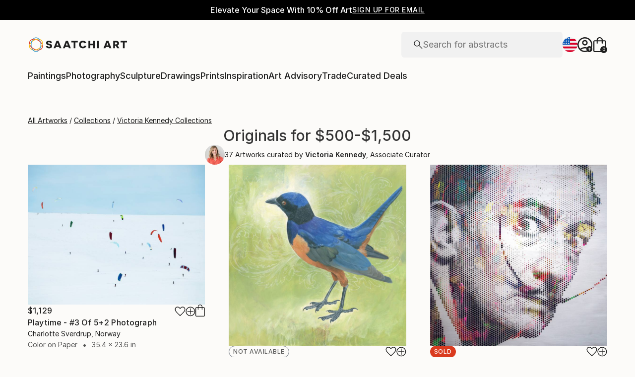

--- FILE ---
content_type: text/javascript
request_url: https://images.saatchiart.com/saatchi-general/_next/static/chunks/pages/saatchi/collection-1b3b80e2fe28c244.js
body_size: 657291
content:
(self.webpackChunk_N_E=self.webpackChunk_N_E||[]).push([[6629,5900,586],{79742:function(e,t){"use strict";t.byteLength=function(e){var t=l(e),r=t[0],n=t[1];return 3*(r+n)/4-n},t.toByteArray=function(e){var t,r,o=l(e),i=o[0],s=o[1],c=new a(function(e,t,r){return 3*(t+r)/4-r}(0,i,s)),u=0,d=s>0?i-4:i;for(r=0;r<d;r+=4)t=n[e.charCodeAt(r)]<<18|n[e.charCodeAt(r+1)]<<12|n[e.charCodeAt(r+2)]<<6|n[e.charCodeAt(r+3)],c[u++]=t>>16&255,c[u++]=t>>8&255,c[u++]=255&t;2===s&&(t=n[e.charCodeAt(r)]<<2|n[e.charCodeAt(r+1)]>>4,c[u++]=255&t);1===s&&(t=n[e.charCodeAt(r)]<<10|n[e.charCodeAt(r+1)]<<4|n[e.charCodeAt(r+2)]>>2,c[u++]=t>>8&255,c[u++]=255&t);return c},t.fromByteArray=function(e){for(var t,n=e.length,a=n%3,o=[],i=16383,s=0,l=n-a;s<l;s+=i)o.push(c(e,s,s+i>l?l:s+i));1===a?(t=e[n-1],o.push(r[t>>2]+r[t<<4&63]+"==")):2===a&&(t=(e[n-2]<<8)+e[n-1],o.push(r[t>>10]+r[t>>4&63]+r[t<<2&63]+"="));return o.join("")};for(var r=[],n=[],a="undefined"!==typeof Uint8Array?Uint8Array:Array,o="ABCDEFGHIJKLMNOPQRSTUVWXYZabcdefghijklmnopqrstuvwxyz0123456789+/",i=0,s=o.length;i<s;++i)r[i]=o[i],n[o.charCodeAt(i)]=i;function l(e){var t=e.length;if(t%4>0)throw new Error("Invalid string. Length must be a multiple of 4");var r=e.indexOf("=");return-1===r&&(r=t),[r,r===t?0:4-r%4]}function c(e,t,n){for(var a,o,i=[],s=t;s<n;s+=3)a=(e[s]<<16&16711680)+(e[s+1]<<8&65280)+(255&e[s+2]),i.push(r[(o=a)>>18&63]+r[o>>12&63]+r[o>>6&63]+r[63&o]);return i.join("")}n["-".charCodeAt(0)]=62,n["_".charCodeAt(0)]=63},48764:function(e,t,r){"use strict";var n=r(79742),a=r(80645),o="function"===typeof Symbol&&"function"===typeof Symbol.for?Symbol.for("nodejs.util.inspect.custom"):null;t.Buffer=l,t.SlowBuffer=function(e){+e!=e&&(e=0);return l.alloc(+e)},t.INSPECT_MAX_BYTES=50;var i=2147483647;function s(e){if(e>i)throw new RangeError('The value "'+e+'" is invalid for option "size"');var t=new Uint8Array(e);return Object.setPrototypeOf(t,l.prototype),t}function l(e,t,r){if("number"===typeof e){if("string"===typeof t)throw new TypeError('The "string" argument must be of type string. Received type number');return d(e)}return c(e,t,r)}function c(e,t,r){if("string"===typeof e)return function(e,t){"string"===typeof t&&""!==t||(t="utf8");if(!l.isEncoding(t))throw new TypeError("Unknown encoding: "+t);var r=0|m(e,t),n=s(r),a=n.write(e,t);a!==r&&(n=n.slice(0,a));return n}(e,t);if(ArrayBuffer.isView(e))return function(e){if(B(e,Uint8Array)){var t=new Uint8Array(e);return f(t.buffer,t.byteOffset,t.byteLength)}return p(e)}(e);if(null==e)throw new TypeError("The first argument must be one of type string, Buffer, ArrayBuffer, Array, or Array-like Object. Received type "+typeof e);if(B(e,ArrayBuffer)||e&&B(e.buffer,ArrayBuffer))return f(e,t,r);if("undefined"!==typeof SharedArrayBuffer&&(B(e,SharedArrayBuffer)||e&&B(e.buffer,SharedArrayBuffer)))return f(e,t,r);if("number"===typeof e)throw new TypeError('The "value" argument must not be of type number. Received type number');var n=e.valueOf&&e.valueOf();if(null!=n&&n!==e)return l.from(n,t,r);var a=function(e){if(l.isBuffer(e)){var t=0|h(e.length),r=s(t);return 0===r.length||e.copy(r,0,0,t),r}if(void 0!==e.length)return"number"!==typeof e.length||Z(e.length)?s(0):p(e);if("Buffer"===e.type&&Array.isArray(e.data))return p(e.data)}(e);if(a)return a;if("undefined"!==typeof Symbol&&null!=Symbol.toPrimitive&&"function"===typeof e[Symbol.toPrimitive])return l.from(e[Symbol.toPrimitive]("string"),t,r);throw new TypeError("The first argument must be one of type string, Buffer, ArrayBuffer, Array, or Array-like Object. Received type "+typeof e)}function u(e){if("number"!==typeof e)throw new TypeError('"size" argument must be of type number');if(e<0)throw new RangeError('The value "'+e+'" is invalid for option "size"')}function d(e){return u(e),s(e<0?0:0|h(e))}function p(e){for(var t=e.length<0?0:0|h(e.length),r=s(t),n=0;n<t;n+=1)r[n]=255&e[n];return r}function f(e,t,r){if(t<0||e.byteLength<t)throw new RangeError('"offset" is outside of buffer bounds');if(e.byteLength<t+(r||0))throw new RangeError('"length" is outside of buffer bounds');var n;return n=void 0===t&&void 0===r?new Uint8Array(e):void 0===r?new Uint8Array(e,t):new Uint8Array(e,t,r),Object.setPrototypeOf(n,l.prototype),n}function h(e){if(e>=i)throw new RangeError("Attempt to allocate Buffer larger than maximum size: 0x"+i.toString(16)+" bytes");return 0|e}function m(e,t){if(l.isBuffer(e))return e.length;if(ArrayBuffer.isView(e)||B(e,ArrayBuffer))return e.byteLength;if("string"!==typeof e)throw new TypeError('The "string" argument must be one of type string, Buffer, or ArrayBuffer. Received type '+typeof e);var r=e.length,n=arguments.length>2&&!0===arguments[2];if(!n&&0===r)return 0;for(var a=!1;;)switch(t){case"ascii":case"latin1":case"binary":return r;case"utf8":case"utf-8":return F(e).length;case"ucs2":case"ucs-2":case"utf16le":case"utf-16le":return 2*r;case"hex":return r>>>1;case"base64":return U(e).length;default:if(a)return n?-1:F(e).length;t=(""+t).toLowerCase(),a=!0}}function g(e,t,r){var n=!1;if((void 0===t||t<0)&&(t=0),t>this.length)return"";if((void 0===r||r>this.length)&&(r=this.length),r<=0)return"";if((r>>>=0)<=(t>>>=0))return"";for(e||(e="utf8");;)switch(e){case"hex":return j(this,t,r);case"utf8":case"utf-8":return T(this,t,r);case"ascii":return C(this,t,r);case"latin1":case"binary":return I(this,t,r);case"base64":return w(this,t,r);case"ucs2":case"ucs-2":case"utf16le":case"utf-16le":return x(this,t,r);default:if(n)throw new TypeError("Unknown encoding: "+e);e=(e+"").toLowerCase(),n=!0}}function b(e,t,r){var n=e[t];e[t]=e[r],e[r]=n}function y(e,t,r,n,a){if(0===e.length)return-1;if("string"===typeof r?(n=r,r=0):r>2147483647?r=2147483647:r<-2147483648&&(r=-2147483648),Z(r=+r)&&(r=a?0:e.length-1),r<0&&(r=e.length+r),r>=e.length){if(a)return-1;r=e.length-1}else if(r<0){if(!a)return-1;r=0}if("string"===typeof t&&(t=l.from(t,n)),l.isBuffer(t))return 0===t.length?-1:v(e,t,r,n,a);if("number"===typeof t)return t&=255,"function"===typeof Uint8Array.prototype.indexOf?a?Uint8Array.prototype.indexOf.call(e,t,r):Uint8Array.prototype.lastIndexOf.call(e,t,r):v(e,[t],r,n,a);throw new TypeError("val must be string, number or Buffer")}function v(e,t,r,n,a){var o,i=1,s=e.length,l=t.length;if(void 0!==n&&("ucs2"===(n=String(n).toLowerCase())||"ucs-2"===n||"utf16le"===n||"utf-16le"===n)){if(e.length<2||t.length<2)return-1;i=2,s/=2,l/=2,r/=2}function c(e,t){return 1===i?e[t]:e.readUInt16BE(t*i)}if(a){var u=-1;for(o=r;o<s;o++)if(c(e,o)===c(t,-1===u?0:o-u)){if(-1===u&&(u=o),o-u+1===l)return u*i}else-1!==u&&(o-=o-u),u=-1}else for(r+l>s&&(r=s-l),o=r;o>=0;o--){for(var d=!0,p=0;p<l;p++)if(c(e,o+p)!==c(t,p)){d=!1;break}if(d)return o}return-1}function _(e,t,r,n){r=Number(r)||0;var a=e.length-r;n?(n=Number(n))>a&&(n=a):n=a;var o=t.length;n>o/2&&(n=o/2);for(var i=0;i<n;++i){var s=parseInt(t.substr(2*i,2),16);if(Z(s))return i;e[r+i]=s}return i}function E(e,t,r,n){return V(F(t,e.length-r),e,r,n)}function O(e,t,r,n){return V(function(e){for(var t=[],r=0;r<e.length;++r)t.push(255&e.charCodeAt(r));return t}(t),e,r,n)}function S(e,t,r,n){return V(U(t),e,r,n)}function A(e,t,r,n){return V(function(e,t){for(var r,n,a,o=[],i=0;i<e.length&&!((t-=2)<0);++i)n=(r=e.charCodeAt(i))>>8,a=r%256,o.push(a),o.push(n);return o}(t,e.length-r),e,r,n)}function w(e,t,r){return 0===t&&r===e.length?n.fromByteArray(e):n.fromByteArray(e.slice(t,r))}function T(e,t,r){r=Math.min(e.length,r);for(var n=[],a=t;a<r;){var o,i,s,l,c=e[a],u=null,d=c>239?4:c>223?3:c>191?2:1;if(a+d<=r)switch(d){case 1:c<128&&(u=c);break;case 2:128===(192&(o=e[a+1]))&&(l=(31&c)<<6|63&o)>127&&(u=l);break;case 3:o=e[a+1],i=e[a+2],128===(192&o)&&128===(192&i)&&(l=(15&c)<<12|(63&o)<<6|63&i)>2047&&(l<55296||l>57343)&&(u=l);break;case 4:o=e[a+1],i=e[a+2],s=e[a+3],128===(192&o)&&128===(192&i)&&128===(192&s)&&(l=(15&c)<<18|(63&o)<<12|(63&i)<<6|63&s)>65535&&l<1114112&&(u=l)}null===u?(u=65533,d=1):u>65535&&(u-=65536,n.push(u>>>10&1023|55296),u=56320|1023&u),n.push(u),a+=d}return function(e){var t=e.length;if(t<=P)return String.fromCharCode.apply(String,e);var r="",n=0;for(;n<t;)r+=String.fromCharCode.apply(String,e.slice(n,n+=P));return r}(n)}t.kMaxLength=i,l.TYPED_ARRAY_SUPPORT=function(){try{var e=new Uint8Array(1),t={foo:function(){return 42}};return Object.setPrototypeOf(t,Uint8Array.prototype),Object.setPrototypeOf(e,t),42===e.foo()}catch(r){return!1}}(),l.TYPED_ARRAY_SUPPORT||"undefined"===typeof console||"function"!==typeof console.error||console.error("This browser lacks typed array (Uint8Array) support which is required by `buffer` v5.x. Use `buffer` v4.x if you require old browser support."),Object.defineProperty(l.prototype,"parent",{enumerable:!0,get:function(){if(l.isBuffer(this))return this.buffer}}),Object.defineProperty(l.prototype,"offset",{enumerable:!0,get:function(){if(l.isBuffer(this))return this.byteOffset}}),l.poolSize=8192,l.from=function(e,t,r){return c(e,t,r)},Object.setPrototypeOf(l.prototype,Uint8Array.prototype),Object.setPrototypeOf(l,Uint8Array),l.alloc=function(e,t,r){return function(e,t,r){return u(e),e<=0?s(e):void 0!==t?"string"===typeof r?s(e).fill(t,r):s(e).fill(t):s(e)}(e,t,r)},l.allocUnsafe=function(e){return d(e)},l.allocUnsafeSlow=function(e){return d(e)},l.isBuffer=function(e){return null!=e&&!0===e._isBuffer&&e!==l.prototype},l.compare=function(e,t){if(B(e,Uint8Array)&&(e=l.from(e,e.offset,e.byteLength)),B(t,Uint8Array)&&(t=l.from(t,t.offset,t.byteLength)),!l.isBuffer(e)||!l.isBuffer(t))throw new TypeError('The "buf1", "buf2" arguments must be one of type Buffer or Uint8Array');if(e===t)return 0;for(var r=e.length,n=t.length,a=0,o=Math.min(r,n);a<o;++a)if(e[a]!==t[a]){r=e[a],n=t[a];break}return r<n?-1:n<r?1:0},l.isEncoding=function(e){switch(String(e).toLowerCase()){case"hex":case"utf8":case"utf-8":case"ascii":case"latin1":case"binary":case"base64":case"ucs2":case"ucs-2":case"utf16le":case"utf-16le":return!0;default:return!1}},l.concat=function(e,t){if(!Array.isArray(e))throw new TypeError('"list" argument must be an Array of Buffers');if(0===e.length)return l.alloc(0);var r;if(void 0===t)for(t=0,r=0;r<e.length;++r)t+=e[r].length;var n=l.allocUnsafe(t),a=0;for(r=0;r<e.length;++r){var o=e[r];if(B(o,Uint8Array))a+o.length>n.length?l.from(o).copy(n,a):Uint8Array.prototype.set.call(n,o,a);else{if(!l.isBuffer(o))throw new TypeError('"list" argument must be an Array of Buffers');o.copy(n,a)}a+=o.length}return n},l.byteLength=m,l.prototype._isBuffer=!0,l.prototype.swap16=function(){var e=this.length;if(e%2!==0)throw new RangeError("Buffer size must be a multiple of 16-bits");for(var t=0;t<e;t+=2)b(this,t,t+1);return this},l.prototype.swap32=function(){var e=this.length;if(e%4!==0)throw new RangeError("Buffer size must be a multiple of 32-bits");for(var t=0;t<e;t+=4)b(this,t,t+3),b(this,t+1,t+2);return this},l.prototype.swap64=function(){var e=this.length;if(e%8!==0)throw new RangeError("Buffer size must be a multiple of 64-bits");for(var t=0;t<e;t+=8)b(this,t,t+7),b(this,t+1,t+6),b(this,t+2,t+5),b(this,t+3,t+4);return this},l.prototype.toString=function(){var e=this.length;return 0===e?"":0===arguments.length?T(this,0,e):g.apply(this,arguments)},l.prototype.toLocaleString=l.prototype.toString,l.prototype.equals=function(e){if(!l.isBuffer(e))throw new TypeError("Argument must be a Buffer");return this===e||0===l.compare(this,e)},l.prototype.inspect=function(){var e="",r=t.INSPECT_MAX_BYTES;return e=this.toString("hex",0,r).replace(/(.{2})/g,"$1 ").trim(),this.length>r&&(e+=" ... "),"<Buffer "+e+">"},o&&(l.prototype[o]=l.prototype.inspect),l.prototype.compare=function(e,t,r,n,a){if(B(e,Uint8Array)&&(e=l.from(e,e.offset,e.byteLength)),!l.isBuffer(e))throw new TypeError('The "target" argument must be one of type Buffer or Uint8Array. Received type '+typeof e);if(void 0===t&&(t=0),void 0===r&&(r=e?e.length:0),void 0===n&&(n=0),void 0===a&&(a=this.length),t<0||r>e.length||n<0||a>this.length)throw new RangeError("out of range index");if(n>=a&&t>=r)return 0;if(n>=a)return-1;if(t>=r)return 1;if(this===e)return 0;for(var o=(a>>>=0)-(n>>>=0),i=(r>>>=0)-(t>>>=0),s=Math.min(o,i),c=this.slice(n,a),u=e.slice(t,r),d=0;d<s;++d)if(c[d]!==u[d]){o=c[d],i=u[d];break}return o<i?-1:i<o?1:0},l.prototype.includes=function(e,t,r){return-1!==this.indexOf(e,t,r)},l.prototype.indexOf=function(e,t,r){return y(this,e,t,r,!0)},l.prototype.lastIndexOf=function(e,t,r){return y(this,e,t,r,!1)},l.prototype.write=function(e,t,r,n){if(void 0===t)n="utf8",r=this.length,t=0;else if(void 0===r&&"string"===typeof t)n=t,r=this.length,t=0;else{if(!isFinite(t))throw new Error("Buffer.write(string, encoding, offset[, length]) is no longer supported");t>>>=0,isFinite(r)?(r>>>=0,void 0===n&&(n="utf8")):(n=r,r=void 0)}var a=this.length-t;if((void 0===r||r>a)&&(r=a),e.length>0&&(r<0||t<0)||t>this.length)throw new RangeError("Attempt to write outside buffer bounds");n||(n="utf8");for(var o=!1;;)switch(n){case"hex":return _(this,e,t,r);case"utf8":case"utf-8":return E(this,e,t,r);case"ascii":case"latin1":case"binary":return O(this,e,t,r);case"base64":return S(this,e,t,r);case"ucs2":case"ucs-2":case"utf16le":case"utf-16le":return A(this,e,t,r);default:if(o)throw new TypeError("Unknown encoding: "+n);n=(""+n).toLowerCase(),o=!0}},l.prototype.toJSON=function(){return{type:"Buffer",data:Array.prototype.slice.call(this._arr||this,0)}};var P=4096;function C(e,t,r){var n="";r=Math.min(e.length,r);for(var a=t;a<r;++a)n+=String.fromCharCode(127&e[a]);return n}function I(e,t,r){var n="";r=Math.min(e.length,r);for(var a=t;a<r;++a)n+=String.fromCharCode(e[a]);return n}function j(e,t,r){var n=e.length;(!t||t<0)&&(t=0),(!r||r<0||r>n)&&(r=n);for(var a="",o=t;o<r;++o)a+=H[e[o]];return a}function x(e,t,r){for(var n=e.slice(t,r),a="",o=0;o<n.length-1;o+=2)a+=String.fromCharCode(n[o]+256*n[o+1]);return a}function L(e,t,r){if(e%1!==0||e<0)throw new RangeError("offset is not uint");if(e+t>r)throw new RangeError("Trying to access beyond buffer length")}function R(e,t,r,n,a,o){if(!l.isBuffer(e))throw new TypeError('"buffer" argument must be a Buffer instance');if(t>a||t<o)throw new RangeError('"value" argument is out of bounds');if(r+n>e.length)throw new RangeError("Index out of range")}function k(e,t,r,n,a,o){if(r+n>e.length)throw new RangeError("Index out of range");if(r<0)throw new RangeError("Index out of range")}function N(e,t,r,n,o){return t=+t,r>>>=0,o||k(e,0,r,4),a.write(e,t,r,n,23,4),r+4}function D(e,t,r,n,o){return t=+t,r>>>=0,o||k(e,0,r,8),a.write(e,t,r,n,52,8),r+8}l.prototype.slice=function(e,t){var r=this.length;(e=~~e)<0?(e+=r)<0&&(e=0):e>r&&(e=r),(t=void 0===t?r:~~t)<0?(t+=r)<0&&(t=0):t>r&&(t=r),t<e&&(t=e);var n=this.subarray(e,t);return Object.setPrototypeOf(n,l.prototype),n},l.prototype.readUintLE=l.prototype.readUIntLE=function(e,t,r){e>>>=0,t>>>=0,r||L(e,t,this.length);for(var n=this[e],a=1,o=0;++o<t&&(a*=256);)n+=this[e+o]*a;return n},l.prototype.readUintBE=l.prototype.readUIntBE=function(e,t,r){e>>>=0,t>>>=0,r||L(e,t,this.length);for(var n=this[e+--t],a=1;t>0&&(a*=256);)n+=this[e+--t]*a;return n},l.prototype.readUint8=l.prototype.readUInt8=function(e,t){return e>>>=0,t||L(e,1,this.length),this[e]},l.prototype.readUint16LE=l.prototype.readUInt16LE=function(e,t){return e>>>=0,t||L(e,2,this.length),this[e]|this[e+1]<<8},l.prototype.readUint16BE=l.prototype.readUInt16BE=function(e,t){return e>>>=0,t||L(e,2,this.length),this[e]<<8|this[e+1]},l.prototype.readUint32LE=l.prototype.readUInt32LE=function(e,t){return e>>>=0,t||L(e,4,this.length),(this[e]|this[e+1]<<8|this[e+2]<<16)+16777216*this[e+3]},l.prototype.readUint32BE=l.prototype.readUInt32BE=function(e,t){return e>>>=0,t||L(e,4,this.length),16777216*this[e]+(this[e+1]<<16|this[e+2]<<8|this[e+3])},l.prototype.readIntLE=function(e,t,r){e>>>=0,t>>>=0,r||L(e,t,this.length);for(var n=this[e],a=1,o=0;++o<t&&(a*=256);)n+=this[e+o]*a;return n>=(a*=128)&&(n-=Math.pow(2,8*t)),n},l.prototype.readIntBE=function(e,t,r){e>>>=0,t>>>=0,r||L(e,t,this.length);for(var n=t,a=1,o=this[e+--n];n>0&&(a*=256);)o+=this[e+--n]*a;return o>=(a*=128)&&(o-=Math.pow(2,8*t)),o},l.prototype.readInt8=function(e,t){return e>>>=0,t||L(e,1,this.length),128&this[e]?-1*(255-this[e]+1):this[e]},l.prototype.readInt16LE=function(e,t){e>>>=0,t||L(e,2,this.length);var r=this[e]|this[e+1]<<8;return 32768&r?4294901760|r:r},l.prototype.readInt16BE=function(e,t){e>>>=0,t||L(e,2,this.length);var r=this[e+1]|this[e]<<8;return 32768&r?4294901760|r:r},l.prototype.readInt32LE=function(e,t){return e>>>=0,t||L(e,4,this.length),this[e]|this[e+1]<<8|this[e+2]<<16|this[e+3]<<24},l.prototype.readInt32BE=function(e,t){return e>>>=0,t||L(e,4,this.length),this[e]<<24|this[e+1]<<16|this[e+2]<<8|this[e+3]},l.prototype.readFloatLE=function(e,t){return e>>>=0,t||L(e,4,this.length),a.read(this,e,!0,23,4)},l.prototype.readFloatBE=function(e,t){return e>>>=0,t||L(e,4,this.length),a.read(this,e,!1,23,4)},l.prototype.readDoubleLE=function(e,t){return e>>>=0,t||L(e,8,this.length),a.read(this,e,!0,52,8)},l.prototype.readDoubleBE=function(e,t){return e>>>=0,t||L(e,8,this.length),a.read(this,e,!1,52,8)},l.prototype.writeUintLE=l.prototype.writeUIntLE=function(e,t,r,n){(e=+e,t>>>=0,r>>>=0,n)||R(this,e,t,r,Math.pow(2,8*r)-1,0);var a=1,o=0;for(this[t]=255&e;++o<r&&(a*=256);)this[t+o]=e/a&255;return t+r},l.prototype.writeUintBE=l.prototype.writeUIntBE=function(e,t,r,n){(e=+e,t>>>=0,r>>>=0,n)||R(this,e,t,r,Math.pow(2,8*r)-1,0);var a=r-1,o=1;for(this[t+a]=255&e;--a>=0&&(o*=256);)this[t+a]=e/o&255;return t+r},l.prototype.writeUint8=l.prototype.writeUInt8=function(e,t,r){return e=+e,t>>>=0,r||R(this,e,t,1,255,0),this[t]=255&e,t+1},l.prototype.writeUint16LE=l.prototype.writeUInt16LE=function(e,t,r){return e=+e,t>>>=0,r||R(this,e,t,2,65535,0),this[t]=255&e,this[t+1]=e>>>8,t+2},l.prototype.writeUint16BE=l.prototype.writeUInt16BE=function(e,t,r){return e=+e,t>>>=0,r||R(this,e,t,2,65535,0),this[t]=e>>>8,this[t+1]=255&e,t+2},l.prototype.writeUint32LE=l.prototype.writeUInt32LE=function(e,t,r){return e=+e,t>>>=0,r||R(this,e,t,4,4294967295,0),this[t+3]=e>>>24,this[t+2]=e>>>16,this[t+1]=e>>>8,this[t]=255&e,t+4},l.prototype.writeUint32BE=l.prototype.writeUInt32BE=function(e,t,r){return e=+e,t>>>=0,r||R(this,e,t,4,4294967295,0),this[t]=e>>>24,this[t+1]=e>>>16,this[t+2]=e>>>8,this[t+3]=255&e,t+4},l.prototype.writeIntLE=function(e,t,r,n){if(e=+e,t>>>=0,!n){var a=Math.pow(2,8*r-1);R(this,e,t,r,a-1,-a)}var o=0,i=1,s=0;for(this[t]=255&e;++o<r&&(i*=256);)e<0&&0===s&&0!==this[t+o-1]&&(s=1),this[t+o]=(e/i>>0)-s&255;return t+r},l.prototype.writeIntBE=function(e,t,r,n){if(e=+e,t>>>=0,!n){var a=Math.pow(2,8*r-1);R(this,e,t,r,a-1,-a)}var o=r-1,i=1,s=0;for(this[t+o]=255&e;--o>=0&&(i*=256);)e<0&&0===s&&0!==this[t+o+1]&&(s=1),this[t+o]=(e/i>>0)-s&255;return t+r},l.prototype.writeInt8=function(e,t,r){return e=+e,t>>>=0,r||R(this,e,t,1,127,-128),e<0&&(e=255+e+1),this[t]=255&e,t+1},l.prototype.writeInt16LE=function(e,t,r){return e=+e,t>>>=0,r||R(this,e,t,2,32767,-32768),this[t]=255&e,this[t+1]=e>>>8,t+2},l.prototype.writeInt16BE=function(e,t,r){return e=+e,t>>>=0,r||R(this,e,t,2,32767,-32768),this[t]=e>>>8,this[t+1]=255&e,t+2},l.prototype.writeInt32LE=function(e,t,r){return e=+e,t>>>=0,r||R(this,e,t,4,2147483647,-2147483648),this[t]=255&e,this[t+1]=e>>>8,this[t+2]=e>>>16,this[t+3]=e>>>24,t+4},l.prototype.writeInt32BE=function(e,t,r){return e=+e,t>>>=0,r||R(this,e,t,4,2147483647,-2147483648),e<0&&(e=4294967295+e+1),this[t]=e>>>24,this[t+1]=e>>>16,this[t+2]=e>>>8,this[t+3]=255&e,t+4},l.prototype.writeFloatLE=function(e,t,r){return N(this,e,t,!0,r)},l.prototype.writeFloatBE=function(e,t,r){return N(this,e,t,!1,r)},l.prototype.writeDoubleLE=function(e,t,r){return D(this,e,t,!0,r)},l.prototype.writeDoubleBE=function(e,t,r){return D(this,e,t,!1,r)},l.prototype.copy=function(e,t,r,n){if(!l.isBuffer(e))throw new TypeError("argument should be a Buffer");if(r||(r=0),n||0===n||(n=this.length),t>=e.length&&(t=e.length),t||(t=0),n>0&&n<r&&(n=r),n===r)return 0;if(0===e.length||0===this.length)return 0;if(t<0)throw new RangeError("targetStart out of bounds");if(r<0||r>=this.length)throw new RangeError("Index out of range");if(n<0)throw new RangeError("sourceEnd out of bounds");n>this.length&&(n=this.length),e.length-t<n-r&&(n=e.length-t+r);var a=n-r;return this===e&&"function"===typeof Uint8Array.prototype.copyWithin?this.copyWithin(t,r,n):Uint8Array.prototype.set.call(e,this.subarray(r,n),t),a},l.prototype.fill=function(e,t,r,n){if("string"===typeof e){if("string"===typeof t?(n=t,t=0,r=this.length):"string"===typeof r&&(n=r,r=this.length),void 0!==n&&"string"!==typeof n)throw new TypeError("encoding must be a string");if("string"===typeof n&&!l.isEncoding(n))throw new TypeError("Unknown encoding: "+n);if(1===e.length){var a=e.charCodeAt(0);("utf8"===n&&a<128||"latin1"===n)&&(e=a)}}else"number"===typeof e?e&=255:"boolean"===typeof e&&(e=Number(e));if(t<0||this.length<t||this.length<r)throw new RangeError("Out of range index");if(r<=t)return this;var o;if(t>>>=0,r=void 0===r?this.length:r>>>0,e||(e=0),"number"===typeof e)for(o=t;o<r;++o)this[o]=e;else{var i=l.isBuffer(e)?e:l.from(e,n),s=i.length;if(0===s)throw new TypeError('The value "'+e+'" is invalid for argument "value"');for(o=0;o<r-t;++o)this[o+t]=i[o%s]}return this};var M=/[^+/0-9A-Za-z-_]/g;function F(e,t){var r;t=t||1/0;for(var n=e.length,a=null,o=[],i=0;i<n;++i){if((r=e.charCodeAt(i))>55295&&r<57344){if(!a){if(r>56319){(t-=3)>-1&&o.push(239,191,189);continue}if(i+1===n){(t-=3)>-1&&o.push(239,191,189);continue}a=r;continue}if(r<56320){(t-=3)>-1&&o.push(239,191,189),a=r;continue}r=65536+(a-55296<<10|r-56320)}else a&&(t-=3)>-1&&o.push(239,191,189);if(a=null,r<128){if((t-=1)<0)break;o.push(r)}else if(r<2048){if((t-=2)<0)break;o.push(r>>6|192,63&r|128)}else if(r<65536){if((t-=3)<0)break;o.push(r>>12|224,r>>6&63|128,63&r|128)}else{if(!(r<1114112))throw new Error("Invalid code point");if((t-=4)<0)break;o.push(r>>18|240,r>>12&63|128,r>>6&63|128,63&r|128)}}return o}function U(e){return n.toByteArray(function(e){if((e=(e=e.split("=")[0]).trim().replace(M,"")).length<2)return"";for(;e.length%4!==0;)e+="=";return e}(e))}function V(e,t,r,n){for(var a=0;a<n&&!(a+r>=t.length||a>=e.length);++a)t[a+r]=e[a];return a}function B(e,t){return e instanceof t||null!=e&&null!=e.constructor&&null!=e.constructor.name&&e.constructor.name===t.name}function Z(e){return e!==e}var H=function(){for(var e="0123456789abcdef",t=new Array(256),r=0;r<16;++r)for(var n=16*r,a=0;a<16;++a)t[n+a]=e[r]+e[a];return t}()},93162:function(e,t,r){var n,a,o;a=[],n=function(){"use strict";function t(e,t){return"undefined"==typeof t?t={autoBom:!1}:"object"!=typeof t&&(console.warn("Deprecated: Expected third argument to be a object"),t={autoBom:!t}),t.autoBom&&/^\s*(?:text\/\S*|application\/xml|\S*\/\S*\+xml)\s*;.*charset\s*=\s*utf-8/i.test(e.type)?new Blob(["\ufeff",e],{type:e.type}):e}function n(e,t,r){var n=new XMLHttpRequest;n.open("GET",e),n.responseType="blob",n.onload=function(){l(n.response,t,r)},n.onerror=function(){console.error("could not download file")},n.send()}function a(e){var t=new XMLHttpRequest;t.open("HEAD",e,!1);try{t.send()}catch(e){}return 200<=t.status&&299>=t.status}function o(e){try{e.dispatchEvent(new MouseEvent("click"))}catch(n){var t=document.createEvent("MouseEvents");t.initMouseEvent("click",!0,!0,window,0,0,0,80,20,!1,!1,!1,!1,0,null),e.dispatchEvent(t)}}var i="object"==typeof window&&window.window===window?window:"object"==typeof self&&self.self===self?self:"object"==typeof r.g&&r.g.global===r.g?r.g:void 0,s=i.navigator&&/Macintosh/.test(navigator.userAgent)&&/AppleWebKit/.test(navigator.userAgent)&&!/Safari/.test(navigator.userAgent),l=i.saveAs||("object"!=typeof window||window!==i?function(){}:"download"in HTMLAnchorElement.prototype&&!s?function(e,t,r){var s=i.URL||i.webkitURL,l=document.createElement("a");t=t||e.name||"download",l.download=t,l.rel="noopener","string"==typeof e?(l.href=e,l.origin===location.origin?o(l):a(l.href)?n(e,t,r):o(l,l.target="_blank")):(l.href=s.createObjectURL(e),setTimeout((function(){s.revokeObjectURL(l.href)}),4e4),setTimeout((function(){o(l)}),0))}:"msSaveOrOpenBlob"in navigator?function(e,r,i){if(r=r||e.name||"download","string"!=typeof e)navigator.msSaveOrOpenBlob(t(e,i),r);else if(a(e))n(e,r,i);else{var s=document.createElement("a");s.href=e,s.target="_blank",setTimeout((function(){o(s)}))}}:function(e,t,r,a){if((a=a||open("","_blank"))&&(a.document.title=a.document.body.innerText="downloading..."),"string"==typeof e)return n(e,t,r);var o="application/octet-stream"===e.type,l=/constructor/i.test(i.HTMLElement)||i.safari,c=/CriOS\/[\d]+/.test(navigator.userAgent);if((c||o&&l||s)&&"undefined"!=typeof FileReader){var u=new FileReader;u.onloadend=function(){var e=u.result;e=c?e:e.replace(/^data:[^;]*;/,"data:attachment/file;"),a?a.location.href=e:location=e,a=null},u.readAsDataURL(e)}else{var d=i.URL||i.webkitURL,p=d.createObjectURL(e);a?a.location=p:location.href=p,a=null,setTimeout((function(){d.revokeObjectURL(p)}),4e4)}});i.saveAs=l.saveAs=l,e.exports=l},void 0===(o="function"===typeof n?n.apply(t,a):n)||(e.exports=o)},8679:function(e,t,r){"use strict";var n=r(59864),a={childContextTypes:!0,contextType:!0,contextTypes:!0,defaultProps:!0,displayName:!0,getDefaultProps:!0,getDerivedStateFromError:!0,getDerivedStateFromProps:!0,mixins:!0,propTypes:!0,type:!0},o={name:!0,length:!0,prototype:!0,caller:!0,callee:!0,arguments:!0,arity:!0},i={$$typeof:!0,compare:!0,defaultProps:!0,displayName:!0,propTypes:!0,type:!0},s={};function l(e){return n.isMemo(e)?i:s[e.$$typeof]||a}s[n.ForwardRef]={$$typeof:!0,render:!0,defaultProps:!0,displayName:!0,propTypes:!0},s[n.Memo]=i;var c=Object.defineProperty,u=Object.getOwnPropertyNames,d=Object.getOwnPropertySymbols,p=Object.getOwnPropertyDescriptor,f=Object.getPrototypeOf,h=Object.prototype;e.exports=function e(t,r,n){if("string"!==typeof r){if(h){var a=f(r);a&&a!==h&&e(t,a,n)}var i=u(r);d&&(i=i.concat(d(r)));for(var s=l(t),m=l(r),g=0;g<i.length;++g){var b=i[g];if(!o[b]&&(!n||!n[b])&&(!m||!m[b])&&(!s||!s[b])){var y=p(r,b);try{c(t,b,y)}catch(v){}}}}return t}},80645:function(e,t){t.read=function(e,t,r,n,a){var o,i,s=8*a-n-1,l=(1<<s)-1,c=l>>1,u=-7,d=r?a-1:0,p=r?-1:1,f=e[t+d];for(d+=p,o=f&(1<<-u)-1,f>>=-u,u+=s;u>0;o=256*o+e[t+d],d+=p,u-=8);for(i=o&(1<<-u)-1,o>>=-u,u+=n;u>0;i=256*i+e[t+d],d+=p,u-=8);if(0===o)o=1-c;else{if(o===l)return i?NaN:1/0*(f?-1:1);i+=Math.pow(2,n),o-=c}return(f?-1:1)*i*Math.pow(2,o-n)},t.write=function(e,t,r,n,a,o){var i,s,l,c=8*o-a-1,u=(1<<c)-1,d=u>>1,p=23===a?Math.pow(2,-24)-Math.pow(2,-77):0,f=n?0:o-1,h=n?1:-1,m=t<0||0===t&&1/t<0?1:0;for(t=Math.abs(t),isNaN(t)||t===1/0?(s=isNaN(t)?1:0,i=u):(i=Math.floor(Math.log(t)/Math.LN2),t*(l=Math.pow(2,-i))<1&&(i--,l*=2),(t+=i+d>=1?p/l:p*Math.pow(2,1-d))*l>=2&&(i++,l/=2),i+d>=u?(s=0,i=u):i+d>=1?(s=(t*l-1)*Math.pow(2,a),i+=d):(s=t*Math.pow(2,d-1)*Math.pow(2,a),i=0));a>=8;e[r+f]=255&s,f+=h,s/=256,a-=8);for(i=i<<a|s,c+=a;c>0;e[r+f]=255&i,f+=h,i/=256,c-=8);e[r+f-h]|=128*m}},94301:function(e,t,r){r(66477),e.exports=self.fetch.bind(self)},55733:function(e,t,r){var n=r(48764).Buffer,a=r(83454);e.exports=function e(t,r,n){function a(i,s){if(!r[i]){if(!t[i]){if(o)return o(i,!0);var l=new Error("Cannot find module '"+i+"'");throw l.code="MODULE_NOT_FOUND",l}var c=r[i]={exports:{}};t[i][0].call(c.exports,(function(e){return a(t[i][1][e]||e)}),c,c.exports,e,t,r,n)}return r[i].exports}for(var o=void 0,i=0;i<n.length;i++)a(n[i]);return a}({1:[function(e,t,r){"use strict";var n=e("./utils"),a=e("./support"),o="ABCDEFGHIJKLMNOPQRSTUVWXYZabcdefghijklmnopqrstuvwxyz0123456789+/=";r.encode=function(e){for(var t,r,a,i,s,l,c,u=[],d=0,p=e.length,f=p,h="string"!==n.getTypeOf(e);d<e.length;)f=p-d,a=h?(t=e[d++],r=d<p?e[d++]:0,d<p?e[d++]:0):(t=e.charCodeAt(d++),r=d<p?e.charCodeAt(d++):0,d<p?e.charCodeAt(d++):0),i=t>>2,s=(3&t)<<4|r>>4,l=1<f?(15&r)<<2|a>>6:64,c=2<f?63&a:64,u.push(o.charAt(i)+o.charAt(s)+o.charAt(l)+o.charAt(c));return u.join("")},r.decode=function(e){var t,r,n,i,s,l,c=0,u=0,d="data:";if(e.substr(0,d.length)===d)throw new Error("Invalid base64 input, it looks like a data url.");var p,f=3*(e=e.replace(/[^A-Za-z0-9+/=]/g,"")).length/4;if(e.charAt(e.length-1)===o.charAt(64)&&f--,e.charAt(e.length-2)===o.charAt(64)&&f--,f%1!=0)throw new Error("Invalid base64 input, bad content length.");for(p=a.uint8array?new Uint8Array(0|f):new Array(0|f);c<e.length;)t=o.indexOf(e.charAt(c++))<<2|(i=o.indexOf(e.charAt(c++)))>>4,r=(15&i)<<4|(s=o.indexOf(e.charAt(c++)))>>2,n=(3&s)<<6|(l=o.indexOf(e.charAt(c++))),p[u++]=t,64!==s&&(p[u++]=r),64!==l&&(p[u++]=n);return p}},{"./support":30,"./utils":32}],2:[function(e,t,r){"use strict";var n=e("./external"),a=e("./stream/DataWorker"),o=e("./stream/Crc32Probe"),i=e("./stream/DataLengthProbe");function s(e,t,r,n,a){this.compressedSize=e,this.uncompressedSize=t,this.crc32=r,this.compression=n,this.compressedContent=a}s.prototype={getContentWorker:function(){var e=new a(n.Promise.resolve(this.compressedContent)).pipe(this.compression.uncompressWorker()).pipe(new i("data_length")),t=this;return e.on("end",(function(){if(this.streamInfo.data_length!==t.uncompressedSize)throw new Error("Bug : uncompressed data size mismatch")})),e},getCompressedWorker:function(){return new a(n.Promise.resolve(this.compressedContent)).withStreamInfo("compressedSize",this.compressedSize).withStreamInfo("uncompressedSize",this.uncompressedSize).withStreamInfo("crc32",this.crc32).withStreamInfo("compression",this.compression)}},s.createWorkerFrom=function(e,t,r){return e.pipe(new o).pipe(new i("uncompressedSize")).pipe(t.compressWorker(r)).pipe(new i("compressedSize")).withStreamInfo("compression",t)},t.exports=s},{"./external":6,"./stream/Crc32Probe":25,"./stream/DataLengthProbe":26,"./stream/DataWorker":27}],3:[function(e,t,r){"use strict";var n=e("./stream/GenericWorker");r.STORE={magic:"\0\0",compressWorker:function(){return new n("STORE compression")},uncompressWorker:function(){return new n("STORE decompression")}},r.DEFLATE=e("./flate")},{"./flate":7,"./stream/GenericWorker":28}],4:[function(e,t,r){"use strict";var n=e("./utils"),a=function(){for(var e,t=[],r=0;r<256;r++){e=r;for(var n=0;n<8;n++)e=1&e?3988292384^e>>>1:e>>>1;t[r]=e}return t}();t.exports=function(e,t){return void 0!==e&&e.length?"string"!==n.getTypeOf(e)?function(e,t,r,n){var o=a,i=n+r;e^=-1;for(var s=n;s<i;s++)e=e>>>8^o[255&(e^t[s])];return-1^e}(0|t,e,e.length,0):function(e,t,r,n){var o=a,i=n+r;e^=-1;for(var s=n;s<i;s++)e=e>>>8^o[255&(e^t.charCodeAt(s))];return-1^e}(0|t,e,e.length,0):0}},{"./utils":32}],5:[function(e,t,r){"use strict";r.base64=!1,r.binary=!1,r.dir=!1,r.createFolders=!0,r.date=null,r.compression=null,r.compressionOptions=null,r.comment=null,r.unixPermissions=null,r.dosPermissions=null},{}],6:[function(e,t,r){"use strict";var n=null;n="undefined"!=typeof Promise?Promise:e("lie"),t.exports={Promise:n}},{lie:37}],7:[function(e,t,r){"use strict";var n="undefined"!=typeof Uint8Array&&"undefined"!=typeof Uint16Array&&"undefined"!=typeof Uint32Array,a=e("pako"),o=e("./utils"),i=e("./stream/GenericWorker"),s=n?"uint8array":"array";function l(e,t){i.call(this,"FlateWorker/"+e),this._pako=null,this._pakoAction=e,this._pakoOptions=t,this.meta={}}r.magic="\b\0",o.inherits(l,i),l.prototype.processChunk=function(e){this.meta=e.meta,null===this._pako&&this._createPako(),this._pako.push(o.transformTo(s,e.data),!1)},l.prototype.flush=function(){i.prototype.flush.call(this),null===this._pako&&this._createPako(),this._pako.push([],!0)},l.prototype.cleanUp=function(){i.prototype.cleanUp.call(this),this._pako=null},l.prototype._createPako=function(){this._pako=new a[this._pakoAction]({raw:!0,level:this._pakoOptions.level||-1});var e=this;this._pako.onData=function(t){e.push({data:t,meta:e.meta})}},r.compressWorker=function(e){return new l("Deflate",e)},r.uncompressWorker=function(){return new l("Inflate",{})}},{"./stream/GenericWorker":28,"./utils":32,pako:38}],8:[function(e,t,r){"use strict";function n(e,t){var r,n="";for(r=0;r<t;r++)n+=String.fromCharCode(255&e),e>>>=8;return n}function a(e,t,r,a,i,u){var d,p,f=e.file,h=e.compression,m=u!==s.utf8encode,g=o.transformTo("string",u(f.name)),b=o.transformTo("string",s.utf8encode(f.name)),y=f.comment,v=o.transformTo("string",u(y)),_=o.transformTo("string",s.utf8encode(y)),E=b.length!==f.name.length,O=_.length!==y.length,S="",A="",w="",T=f.dir,P=f.date,C={crc32:0,compressedSize:0,uncompressedSize:0};t&&!r||(C.crc32=e.crc32,C.compressedSize=e.compressedSize,C.uncompressedSize=e.uncompressedSize);var I=0;t&&(I|=8),m||!E&&!O||(I|=2048);var j=0,x=0;T&&(j|=16),"UNIX"===i?(x=798,j|=function(e,t){var r=e;return e||(r=t?16893:33204),(65535&r)<<16}(f.unixPermissions,T)):(x=20,j|=function(e){return 63&(e||0)}(f.dosPermissions)),d=P.getUTCHours(),d<<=6,d|=P.getUTCMinutes(),d<<=5,d|=P.getUTCSeconds()/2,p=P.getUTCFullYear()-1980,p<<=4,p|=P.getUTCMonth()+1,p<<=5,p|=P.getUTCDate(),E&&(A=n(1,1)+n(l(g),4)+b,S+="up"+n(A.length,2)+A),O&&(w=n(1,1)+n(l(v),4)+_,S+="uc"+n(w.length,2)+w);var L="";return L+="\n\0",L+=n(I,2),L+=h.magic,L+=n(d,2),L+=n(p,2),L+=n(C.crc32,4),L+=n(C.compressedSize,4),L+=n(C.uncompressedSize,4),L+=n(g.length,2),L+=n(S.length,2),{fileRecord:c.LOCAL_FILE_HEADER+L+g+S,dirRecord:c.CENTRAL_FILE_HEADER+n(x,2)+L+n(v.length,2)+"\0\0\0\0"+n(j,4)+n(a,4)+g+S+v}}var o=e("../utils"),i=e("../stream/GenericWorker"),s=e("../utf8"),l=e("../crc32"),c=e("../signature");function u(e,t,r,n){i.call(this,"ZipFileWorker"),this.bytesWritten=0,this.zipComment=t,this.zipPlatform=r,this.encodeFileName=n,this.streamFiles=e,this.accumulate=!1,this.contentBuffer=[],this.dirRecords=[],this.currentSourceOffset=0,this.entriesCount=0,this.currentFile=null,this._sources=[]}o.inherits(u,i),u.prototype.push=function(e){var t=e.meta.percent||0,r=this.entriesCount,n=this._sources.length;this.accumulate?this.contentBuffer.push(e):(this.bytesWritten+=e.data.length,i.prototype.push.call(this,{data:e.data,meta:{currentFile:this.currentFile,percent:r?(t+100*(r-n-1))/r:100}}))},u.prototype.openedSource=function(e){this.currentSourceOffset=this.bytesWritten,this.currentFile=e.file.name;var t=this.streamFiles&&!e.file.dir;if(t){var r=a(e,t,!1,this.currentSourceOffset,this.zipPlatform,this.encodeFileName);this.push({data:r.fileRecord,meta:{percent:0}})}else this.accumulate=!0},u.prototype.closedSource=function(e){this.accumulate=!1;var t=this.streamFiles&&!e.file.dir,r=a(e,t,!0,this.currentSourceOffset,this.zipPlatform,this.encodeFileName);if(this.dirRecords.push(r.dirRecord),t)this.push({data:function(e){return c.DATA_DESCRIPTOR+n(e.crc32,4)+n(e.compressedSize,4)+n(e.uncompressedSize,4)}(e),meta:{percent:100}});else for(this.push({data:r.fileRecord,meta:{percent:0}});this.contentBuffer.length;)this.push(this.contentBuffer.shift());this.currentFile=null},u.prototype.flush=function(){for(var e=this.bytesWritten,t=0;t<this.dirRecords.length;t++)this.push({data:this.dirRecords[t],meta:{percent:100}});var r=this.bytesWritten-e,a=function(e,t,r,a,i){var s=o.transformTo("string",i(a));return c.CENTRAL_DIRECTORY_END+"\0\0\0\0"+n(e,2)+n(e,2)+n(t,4)+n(r,4)+n(s.length,2)+s}(this.dirRecords.length,r,e,this.zipComment,this.encodeFileName);this.push({data:a,meta:{percent:100}})},u.prototype.prepareNextSource=function(){this.previous=this._sources.shift(),this.openedSource(this.previous.streamInfo),this.isPaused?this.previous.pause():this.previous.resume()},u.prototype.registerPrevious=function(e){this._sources.push(e);var t=this;return e.on("data",(function(e){t.processChunk(e)})),e.on("end",(function(){t.closedSource(t.previous.streamInfo),t._sources.length?t.prepareNextSource():t.end()})),e.on("error",(function(e){t.error(e)})),this},u.prototype.resume=function(){return!!i.prototype.resume.call(this)&&(!this.previous&&this._sources.length?(this.prepareNextSource(),!0):this.previous||this._sources.length||this.generatedError?void 0:(this.end(),!0))},u.prototype.error=function(e){var t=this._sources;if(!i.prototype.error.call(this,e))return!1;for(var r=0;r<t.length;r++)try{t[r].error(e)}catch(e){}return!0},u.prototype.lock=function(){i.prototype.lock.call(this);for(var e=this._sources,t=0;t<e.length;t++)e[t].lock()},t.exports=u},{"../crc32":4,"../signature":23,"../stream/GenericWorker":28,"../utf8":31,"../utils":32}],9:[function(e,t,r){"use strict";var n=e("../compressions"),a=e("./ZipFileWorker");r.generateWorker=function(e,t,r){var o=new a(t.streamFiles,r,t.platform,t.encodeFileName),i=0;try{e.forEach((function(e,r){i++;var a=function(e,t){var r=e||t,a=n[r];if(!a)throw new Error(r+" is not a valid compression method !");return a}(r.options.compression,t.compression),s=r.options.compressionOptions||t.compressionOptions||{},l=r.dir,c=r.date;r._compressWorker(a,s).withStreamInfo("file",{name:e,dir:l,date:c,comment:r.comment||"",unixPermissions:r.unixPermissions,dosPermissions:r.dosPermissions}).pipe(o)})),o.entriesCount=i}catch(e){o.error(e)}return o}},{"../compressions":3,"./ZipFileWorker":8}],10:[function(e,t,r){"use strict";function n(){if(!(this instanceof n))return new n;if(arguments.length)throw new Error("The constructor with parameters has been removed in JSZip 3.0, please check the upgrade guide.");this.files=Object.create(null),this.comment=null,this.root="",this.clone=function(){var e=new n;for(var t in this)"function"!=typeof this[t]&&(e[t]=this[t]);return e}}(n.prototype=e("./object")).loadAsync=e("./load"),n.support=e("./support"),n.defaults=e("./defaults"),n.version="3.10.1",n.loadAsync=function(e,t){return(new n).loadAsync(e,t)},n.external=e("./external"),t.exports=n},{"./defaults":5,"./external":6,"./load":11,"./object":15,"./support":30}],11:[function(e,t,r){"use strict";var n=e("./utils"),a=e("./external"),o=e("./utf8"),i=e("./zipEntries"),s=e("./stream/Crc32Probe"),l=e("./nodejsUtils");function c(e){return new a.Promise((function(t,r){var n=e.decompressed.getContentWorker().pipe(new s);n.on("error",(function(e){r(e)})).on("end",(function(){n.streamInfo.crc32!==e.decompressed.crc32?r(new Error("Corrupted zip : CRC32 mismatch")):t()})).resume()}))}t.exports=function(e,t){var r=this;return t=n.extend(t||{},{base64:!1,checkCRC32:!1,optimizedBinaryString:!1,createFolders:!1,decodeFileName:o.utf8decode}),l.isNode&&l.isStream(e)?a.Promise.reject(new Error("JSZip can't accept a stream when loading a zip file.")):n.prepareContent("the loaded zip file",e,!0,t.optimizedBinaryString,t.base64).then((function(e){var r=new i(t);return r.load(e),r})).then((function(e){var r=[a.Promise.resolve(e)],n=e.files;if(t.checkCRC32)for(var o=0;o<n.length;o++)r.push(c(n[o]));return a.Promise.all(r)})).then((function(e){for(var a=e.shift(),o=a.files,i=0;i<o.length;i++){var s=o[i],l=s.fileNameStr,c=n.resolve(s.fileNameStr);r.file(c,s.decompressed,{binary:!0,optimizedBinaryString:!0,date:s.date,dir:s.dir,comment:s.fileCommentStr.length?s.fileCommentStr:null,unixPermissions:s.unixPermissions,dosPermissions:s.dosPermissions,createFolders:t.createFolders}),s.dir||(r.file(c).unsafeOriginalName=l)}return a.zipComment.length&&(r.comment=a.zipComment),r}))}},{"./external":6,"./nodejsUtils":14,"./stream/Crc32Probe":25,"./utf8":31,"./utils":32,"./zipEntries":33}],12:[function(e,t,r){"use strict";var n=e("../utils"),a=e("../stream/GenericWorker");function o(e,t){a.call(this,"Nodejs stream input adapter for "+e),this._upstreamEnded=!1,this._bindStream(t)}n.inherits(o,a),o.prototype._bindStream=function(e){var t=this;(this._stream=e).pause(),e.on("data",(function(e){t.push({data:e,meta:{percent:0}})})).on("error",(function(e){t.isPaused?this.generatedError=e:t.error(e)})).on("end",(function(){t.isPaused?t._upstreamEnded=!0:t.end()}))},o.prototype.pause=function(){return!!a.prototype.pause.call(this)&&(this._stream.pause(),!0)},o.prototype.resume=function(){return!!a.prototype.resume.call(this)&&(this._upstreamEnded?this.end():this._stream.resume(),!0)},t.exports=o},{"../stream/GenericWorker":28,"../utils":32}],13:[function(e,t,r){"use strict";var n=e("readable-stream").Readable;function a(e,t,r){n.call(this,t),this._helper=e;var a=this;e.on("data",(function(e,t){a.push(e)||a._helper.pause(),r&&r(t)})).on("error",(function(e){a.emit("error",e)})).on("end",(function(){a.push(null)}))}e("../utils").inherits(a,n),a.prototype._read=function(){this._helper.resume()},t.exports=a},{"../utils":32,"readable-stream":16}],14:[function(e,t,r){"use strict";t.exports={isNode:"undefined"!=typeof n,newBufferFrom:function(e,t){if(n.from&&n.from!==Uint8Array.from)return n.from(e,t);if("number"==typeof e)throw new Error('The "data" argument must not be a number');return new n(e,t)},allocBuffer:function(e){if(n.alloc)return n.alloc(e);var t=new n(e);return t.fill(0),t},isBuffer:function(e){return n.isBuffer(e)},isStream:function(e){return e&&"function"==typeof e.on&&"function"==typeof e.pause&&"function"==typeof e.resume}}},{}],15:[function(e,t,r){"use strict";function n(e,t,r){var n,a=o.getTypeOf(t),s=o.extend(r||{},l);s.date=s.date||new Date,null!==s.compression&&(s.compression=s.compression.toUpperCase()),"string"==typeof s.unixPermissions&&(s.unixPermissions=parseInt(s.unixPermissions,8)),s.unixPermissions&&16384&s.unixPermissions&&(s.dir=!0),s.dosPermissions&&16&s.dosPermissions&&(s.dir=!0),s.dir&&(e=m(e)),s.createFolders&&(n=h(e))&&g.call(this,n,!0);var d="string"===a&&!1===s.binary&&!1===s.base64;r&&void 0!==r.binary||(s.binary=!d),(t instanceof c&&0===t.uncompressedSize||s.dir||!t||0===t.length)&&(s.base64=!1,s.binary=!0,t="",s.compression="STORE",a="string");var b=null;b=t instanceof c||t instanceof i?t:p.isNode&&p.isStream(t)?new f(e,t):o.prepareContent(e,t,s.binary,s.optimizedBinaryString,s.base64);var y=new u(e,b,s);this.files[e]=y}var a=e("./utf8"),o=e("./utils"),i=e("./stream/GenericWorker"),s=e("./stream/StreamHelper"),l=e("./defaults"),c=e("./compressedObject"),u=e("./zipObject"),d=e("./generate"),p=e("./nodejsUtils"),f=e("./nodejs/NodejsStreamInputAdapter"),h=function(e){"/"===e.slice(-1)&&(e=e.substring(0,e.length-1));var t=e.lastIndexOf("/");return 0<t?e.substring(0,t):""},m=function(e){return"/"!==e.slice(-1)&&(e+="/"),e},g=function(e,t){return t=void 0!==t?t:l.createFolders,e=m(e),this.files[e]||n.call(this,e,null,{dir:!0,createFolders:t}),this.files[e]};function b(e){return"[object RegExp]"===Object.prototype.toString.call(e)}var y={load:function(){throw new Error("This method has been removed in JSZip 3.0, please check the upgrade guide.")},forEach:function(e){var t,r,n;for(t in this.files)n=this.files[t],(r=t.slice(this.root.length,t.length))&&t.slice(0,this.root.length)===this.root&&e(r,n)},filter:function(e){var t=[];return this.forEach((function(r,n){e(r,n)&&t.push(n)})),t},file:function(e,t,r){if(1!==arguments.length)return e=this.root+e,n.call(this,e,t,r),this;if(b(e)){var a=e;return this.filter((function(e,t){return!t.dir&&a.test(e)}))}var o=this.files[this.root+e];return o&&!o.dir?o:null},folder:function(e){if(!e)return this;if(b(e))return this.filter((function(t,r){return r.dir&&e.test(t)}));var t=this.root+e,r=g.call(this,t),n=this.clone();return n.root=r.name,n},remove:function(e){e=this.root+e;var t=this.files[e];if(t||("/"!==e.slice(-1)&&(e+="/"),t=this.files[e]),t&&!t.dir)delete this.files[e];else for(var r=this.filter((function(t,r){return r.name.slice(0,e.length)===e})),n=0;n<r.length;n++)delete this.files[r[n].name];return this},generate:function(){throw new Error("This method has been removed in JSZip 3.0, please check the upgrade guide.")},generateInternalStream:function(e){var t,r={};try{if((r=o.extend(e||{},{streamFiles:!1,compression:"STORE",compressionOptions:null,type:"",platform:"DOS",comment:null,mimeType:"application/zip",encodeFileName:a.utf8encode})).type=r.type.toLowerCase(),r.compression=r.compression.toUpperCase(),"binarystring"===r.type&&(r.type="string"),!r.type)throw new Error("No output type specified.");o.checkSupport(r.type),"darwin"!==r.platform&&"freebsd"!==r.platform&&"linux"!==r.platform&&"sunos"!==r.platform||(r.platform="UNIX"),"win32"===r.platform&&(r.platform="DOS");var n=r.comment||this.comment||"";t=d.generateWorker(this,r,n)}catch(e){(t=new i("error")).error(e)}return new s(t,r.type||"string",r.mimeType)},generateAsync:function(e,t){return this.generateInternalStream(e).accumulate(t)},generateNodeStream:function(e,t){return(e=e||{}).type||(e.type="nodebuffer"),this.generateInternalStream(e).toNodejsStream(t)}};t.exports=y},{"./compressedObject":2,"./defaults":5,"./generate":9,"./nodejs/NodejsStreamInputAdapter":12,"./nodejsUtils":14,"./stream/GenericWorker":28,"./stream/StreamHelper":29,"./utf8":31,"./utils":32,"./zipObject":35}],16:[function(e,t,r){"use strict";t.exports=e("stream")},{stream:void 0}],17:[function(e,t,r){"use strict";var n=e("./DataReader");function a(e){n.call(this,e);for(var t=0;t<this.data.length;t++)e[t]=255&e[t]}e("../utils").inherits(a,n),a.prototype.byteAt=function(e){return this.data[this.zero+e]},a.prototype.lastIndexOfSignature=function(e){for(var t=e.charCodeAt(0),r=e.charCodeAt(1),n=e.charCodeAt(2),a=e.charCodeAt(3),o=this.length-4;0<=o;--o)if(this.data[o]===t&&this.data[o+1]===r&&this.data[o+2]===n&&this.data[o+3]===a)return o-this.zero;return-1},a.prototype.readAndCheckSignature=function(e){var t=e.charCodeAt(0),r=e.charCodeAt(1),n=e.charCodeAt(2),a=e.charCodeAt(3),o=this.readData(4);return t===o[0]&&r===o[1]&&n===o[2]&&a===o[3]},a.prototype.readData=function(e){if(this.checkOffset(e),0===e)return[];var t=this.data.slice(this.zero+this.index,this.zero+this.index+e);return this.index+=e,t},t.exports=a},{"../utils":32,"./DataReader":18}],18:[function(e,t,r){"use strict";var n=e("../utils");function a(e){this.data=e,this.length=e.length,this.index=0,this.zero=0}a.prototype={checkOffset:function(e){this.checkIndex(this.index+e)},checkIndex:function(e){if(this.length<this.zero+e||e<0)throw new Error("End of data reached (data length = "+this.length+", asked index = "+e+"). Corrupted zip ?")},setIndex:function(e){this.checkIndex(e),this.index=e},skip:function(e){this.setIndex(this.index+e)},byteAt:function(){},readInt:function(e){var t,r=0;for(this.checkOffset(e),t=this.index+e-1;t>=this.index;t--)r=(r<<8)+this.byteAt(t);return this.index+=e,r},readString:function(e){return n.transformTo("string",this.readData(e))},readData:function(){},lastIndexOfSignature:function(){},readAndCheckSignature:function(){},readDate:function(){var e=this.readInt(4);return new Date(Date.UTC(1980+(e>>25&127),(e>>21&15)-1,e>>16&31,e>>11&31,e>>5&63,(31&e)<<1))}},t.exports=a},{"../utils":32}],19:[function(e,t,r){"use strict";var n=e("./Uint8ArrayReader");function a(e){n.call(this,e)}e("../utils").inherits(a,n),a.prototype.readData=function(e){this.checkOffset(e);var t=this.data.slice(this.zero+this.index,this.zero+this.index+e);return this.index+=e,t},t.exports=a},{"../utils":32,"./Uint8ArrayReader":21}],20:[function(e,t,r){"use strict";var n=e("./DataReader");function a(e){n.call(this,e)}e("../utils").inherits(a,n),a.prototype.byteAt=function(e){return this.data.charCodeAt(this.zero+e)},a.prototype.lastIndexOfSignature=function(e){return this.data.lastIndexOf(e)-this.zero},a.prototype.readAndCheckSignature=function(e){return e===this.readData(4)},a.prototype.readData=function(e){this.checkOffset(e);var t=this.data.slice(this.zero+this.index,this.zero+this.index+e);return this.index+=e,t},t.exports=a},{"../utils":32,"./DataReader":18}],21:[function(e,t,r){"use strict";var n=e("./ArrayReader");function a(e){n.call(this,e)}e("../utils").inherits(a,n),a.prototype.readData=function(e){if(this.checkOffset(e),0===e)return new Uint8Array(0);var t=this.data.subarray(this.zero+this.index,this.zero+this.index+e);return this.index+=e,t},t.exports=a},{"../utils":32,"./ArrayReader":17}],22:[function(e,t,r){"use strict";var n=e("../utils"),a=e("../support"),o=e("./ArrayReader"),i=e("./StringReader"),s=e("./NodeBufferReader"),l=e("./Uint8ArrayReader");t.exports=function(e){var t=n.getTypeOf(e);return n.checkSupport(t),"string"!==t||a.uint8array?"nodebuffer"===t?new s(e):a.uint8array?new l(n.transformTo("uint8array",e)):new o(n.transformTo("array",e)):new i(e)}},{"../support":30,"../utils":32,"./ArrayReader":17,"./NodeBufferReader":19,"./StringReader":20,"./Uint8ArrayReader":21}],23:[function(e,t,r){"use strict";r.LOCAL_FILE_HEADER="PK\x03\x04",r.CENTRAL_FILE_HEADER="PK\x01\x02",r.CENTRAL_DIRECTORY_END="PK\x05\x06",r.ZIP64_CENTRAL_DIRECTORY_LOCATOR="PK\x06\x07",r.ZIP64_CENTRAL_DIRECTORY_END="PK\x06\x06",r.DATA_DESCRIPTOR="PK\x07\b"},{}],24:[function(e,t,r){"use strict";var n=e("./GenericWorker"),a=e("../utils");function o(e){n.call(this,"ConvertWorker to "+e),this.destType=e}a.inherits(o,n),o.prototype.processChunk=function(e){this.push({data:a.transformTo(this.destType,e.data),meta:e.meta})},t.exports=o},{"../utils":32,"./GenericWorker":28}],25:[function(e,t,r){"use strict";var n=e("./GenericWorker"),a=e("../crc32");function o(){n.call(this,"Crc32Probe"),this.withStreamInfo("crc32",0)}e("../utils").inherits(o,n),o.prototype.processChunk=function(e){this.streamInfo.crc32=a(e.data,this.streamInfo.crc32||0),this.push(e)},t.exports=o},{"../crc32":4,"../utils":32,"./GenericWorker":28}],26:[function(e,t,r){"use strict";var n=e("../utils"),a=e("./GenericWorker");function o(e){a.call(this,"DataLengthProbe for "+e),this.propName=e,this.withStreamInfo(e,0)}n.inherits(o,a),o.prototype.processChunk=function(e){if(e){var t=this.streamInfo[this.propName]||0;this.streamInfo[this.propName]=t+e.data.length}a.prototype.processChunk.call(this,e)},t.exports=o},{"../utils":32,"./GenericWorker":28}],27:[function(e,t,r){"use strict";var n=e("../utils"),a=e("./GenericWorker");function o(e){a.call(this,"DataWorker");var t=this;this.dataIsReady=!1,this.index=0,this.max=0,this.data=null,this.type="",this._tickScheduled=!1,e.then((function(e){t.dataIsReady=!0,t.data=e,t.max=e&&e.length||0,t.type=n.getTypeOf(e),t.isPaused||t._tickAndRepeat()}),(function(e){t.error(e)}))}n.inherits(o,a),o.prototype.cleanUp=function(){a.prototype.cleanUp.call(this),this.data=null},o.prototype.resume=function(){return!!a.prototype.resume.call(this)&&(!this._tickScheduled&&this.dataIsReady&&(this._tickScheduled=!0,n.delay(this._tickAndRepeat,[],this)),!0)},o.prototype._tickAndRepeat=function(){this._tickScheduled=!1,this.isPaused||this.isFinished||(this._tick(),this.isFinished||(n.delay(this._tickAndRepeat,[],this),this._tickScheduled=!0))},o.prototype._tick=function(){if(this.isPaused||this.isFinished)return!1;var e=null,t=Math.min(this.max,this.index+16384);if(this.index>=this.max)return this.end();switch(this.type){case"string":e=this.data.substring(this.index,t);break;case"uint8array":e=this.data.subarray(this.index,t);break;case"array":case"nodebuffer":e=this.data.slice(this.index,t)}return this.index=t,this.push({data:e,meta:{percent:this.max?this.index/this.max*100:0}})},t.exports=o},{"../utils":32,"./GenericWorker":28}],28:[function(e,t,r){"use strict";function n(e){this.name=e||"default",this.streamInfo={},this.generatedError=null,this.extraStreamInfo={},this.isPaused=!0,this.isFinished=!1,this.isLocked=!1,this._listeners={data:[],end:[],error:[]},this.previous=null}n.prototype={push:function(e){this.emit("data",e)},end:function(){if(this.isFinished)return!1;this.flush();try{this.emit("end"),this.cleanUp(),this.isFinished=!0}catch(e){this.emit("error",e)}return!0},error:function(e){return!this.isFinished&&(this.isPaused?this.generatedError=e:(this.isFinished=!0,this.emit("error",e),this.previous&&this.previous.error(e),this.cleanUp()),!0)},on:function(e,t){return this._listeners[e].push(t),this},cleanUp:function(){this.streamInfo=this.generatedError=this.extraStreamInfo=null,this._listeners=[]},emit:function(e,t){if(this._listeners[e])for(var r=0;r<this._listeners[e].length;r++)this._listeners[e][r].call(this,t)},pipe:function(e){return e.registerPrevious(this)},registerPrevious:function(e){if(this.isLocked)throw new Error("The stream '"+this+"' has already been used.");this.streamInfo=e.streamInfo,this.mergeStreamInfo(),this.previous=e;var t=this;return e.on("data",(function(e){t.processChunk(e)})),e.on("end",(function(){t.end()})),e.on("error",(function(e){t.error(e)})),this},pause:function(){return!this.isPaused&&!this.isFinished&&(this.isPaused=!0,this.previous&&this.previous.pause(),!0)},resume:function(){if(!this.isPaused||this.isFinished)return!1;var e=this.isPaused=!1;return this.generatedError&&(this.error(this.generatedError),e=!0),this.previous&&this.previous.resume(),!e},flush:function(){},processChunk:function(e){this.push(e)},withStreamInfo:function(e,t){return this.extraStreamInfo[e]=t,this.mergeStreamInfo(),this},mergeStreamInfo:function(){for(var e in this.extraStreamInfo)Object.prototype.hasOwnProperty.call(this.extraStreamInfo,e)&&(this.streamInfo[e]=this.extraStreamInfo[e])},lock:function(){if(this.isLocked)throw new Error("The stream '"+this+"' has already been used.");this.isLocked=!0,this.previous&&this.previous.lock()},toString:function(){var e="Worker "+this.name;return this.previous?this.previous+" -> "+e:e}},t.exports=n},{}],29:[function(e,t,r){"use strict";var a=e("../utils"),o=e("./ConvertWorker"),i=e("./GenericWorker"),s=e("../base64"),l=e("../support"),c=e("../external"),u=null;if(l.nodestream)try{u=e("../nodejs/NodejsStreamOutputAdapter")}catch(e){}function d(e,t){return new c.Promise((function(r,o){var i=[],l=e._internalType,c=e._outputType,u=e._mimeType;e.on("data",(function(e,r){i.push(e),t&&t(r)})).on("error",(function(e){i=[],o(e)})).on("end",(function(){try{var e=function(e,t,r){switch(e){case"blob":return a.newBlob(a.transformTo("arraybuffer",t),r);case"base64":return s.encode(t);default:return a.transformTo(e,t)}}(c,function(e,t){var r,a=0,o=null,i=0;for(r=0;r<t.length;r++)i+=t[r].length;switch(e){case"string":return t.join("");case"array":return Array.prototype.concat.apply([],t);case"uint8array":for(o=new Uint8Array(i),r=0;r<t.length;r++)o.set(t[r],a),a+=t[r].length;return o;case"nodebuffer":return n.concat(t);default:throw new Error("concat : unsupported type '"+e+"'")}}(l,i),u);r(e)}catch(e){o(e)}i=[]})).resume()}))}function p(e,t,r){var n=t;switch(t){case"blob":case"arraybuffer":n="uint8array";break;case"base64":n="string"}try{this._internalType=n,this._outputType=t,this._mimeType=r,a.checkSupport(n),this._worker=e.pipe(new o(n)),e.lock()}catch(e){this._worker=new i("error"),this._worker.error(e)}}p.prototype={accumulate:function(e){return d(this,e)},on:function(e,t){var r=this;return"data"===e?this._worker.on(e,(function(e){t.call(r,e.data,e.meta)})):this._worker.on(e,(function(){a.delay(t,arguments,r)})),this},resume:function(){return a.delay(this._worker.resume,[],this._worker),this},pause:function(){return this._worker.pause(),this},toNodejsStream:function(e){if(a.checkSupport("nodestream"),"nodebuffer"!==this._outputType)throw new Error(this._outputType+" is not supported by this method");return new u(this,{objectMode:"nodebuffer"!==this._outputType},e)}},t.exports=p},{"../base64":1,"../external":6,"../nodejs/NodejsStreamOutputAdapter":13,"../support":30,"../utils":32,"./ConvertWorker":24,"./GenericWorker":28}],30:[function(e,t,r){"use strict";if(r.base64=!0,r.array=!0,r.string=!0,r.arraybuffer="undefined"!=typeof ArrayBuffer&&"undefined"!=typeof Uint8Array,r.nodebuffer="undefined"!=typeof n,r.uint8array="undefined"!=typeof Uint8Array,"undefined"==typeof ArrayBuffer)r.blob=!1;else{var a=new ArrayBuffer(0);try{r.blob=0===new Blob([a],{type:"application/zip"}).size}catch(e){try{var o=new(self.BlobBuilder||self.WebKitBlobBuilder||self.MozBlobBuilder||self.MSBlobBuilder);o.append(a),r.blob=0===o.getBlob("application/zip").size}catch(e){r.blob=!1}}}try{r.nodestream=!!e("readable-stream").Readable}catch(e){r.nodestream=!1}},{"readable-stream":16}],31:[function(e,t,r){"use strict";for(var n=e("./utils"),a=e("./support"),o=e("./nodejsUtils"),i=e("./stream/GenericWorker"),s=new Array(256),l=0;l<256;l++)s[l]=252<=l?6:248<=l?5:240<=l?4:224<=l?3:192<=l?2:1;function c(){i.call(this,"utf-8 decode"),this.leftOver=null}function u(){i.call(this,"utf-8 encode")}s[254]=s[254]=1,r.utf8encode=function(e){return a.nodebuffer?o.newBufferFrom(e,"utf-8"):function(e){var t,r,n,o,i,s=e.length,l=0;for(o=0;o<s;o++)55296==(64512&(r=e.charCodeAt(o)))&&o+1<s&&56320==(64512&(n=e.charCodeAt(o+1)))&&(r=65536+(r-55296<<10)+(n-56320),o++),l+=r<128?1:r<2048?2:r<65536?3:4;for(t=a.uint8array?new Uint8Array(l):new Array(l),o=i=0;i<l;o++)55296==(64512&(r=e.charCodeAt(o)))&&o+1<s&&56320==(64512&(n=e.charCodeAt(o+1)))&&(r=65536+(r-55296<<10)+(n-56320),o++),r<128?t[i++]=r:(r<2048?t[i++]=192|r>>>6:(r<65536?t[i++]=224|r>>>12:(t[i++]=240|r>>>18,t[i++]=128|r>>>12&63),t[i++]=128|r>>>6&63),t[i++]=128|63&r);return t}(e)},r.utf8decode=function(e){return a.nodebuffer?n.transformTo("nodebuffer",e).toString("utf-8"):function(e){var t,r,a,o,i=e.length,l=new Array(2*i);for(t=r=0;t<i;)if((a=e[t++])<128)l[r++]=a;else if(4<(o=s[a]))l[r++]=65533,t+=o-1;else{for(a&=2===o?31:3===o?15:7;1<o&&t<i;)a=a<<6|63&e[t++],o--;1<o?l[r++]=65533:a<65536?l[r++]=a:(a-=65536,l[r++]=55296|a>>10&1023,l[r++]=56320|1023&a)}return l.length!==r&&(l.subarray?l=l.subarray(0,r):l.length=r),n.applyFromCharCode(l)}(e=n.transformTo(a.uint8array?"uint8array":"array",e))},n.inherits(c,i),c.prototype.processChunk=function(e){var t=n.transformTo(a.uint8array?"uint8array":"array",e.data);if(this.leftOver&&this.leftOver.length){if(a.uint8array){var o=t;(t=new Uint8Array(o.length+this.leftOver.length)).set(this.leftOver,0),t.set(o,this.leftOver.length)}else t=this.leftOver.concat(t);this.leftOver=null}var i=function(e,t){var r;for((t=t||e.length)>e.length&&(t=e.length),r=t-1;0<=r&&128==(192&e[r]);)r--;return r<0||0===r?t:r+s[e[r]]>t?r:t}(t),l=t;i!==t.length&&(a.uint8array?(l=t.subarray(0,i),this.leftOver=t.subarray(i,t.length)):(l=t.slice(0,i),this.leftOver=t.slice(i,t.length))),this.push({data:r.utf8decode(l),meta:e.meta})},c.prototype.flush=function(){this.leftOver&&this.leftOver.length&&(this.push({data:r.utf8decode(this.leftOver),meta:{}}),this.leftOver=null)},r.Utf8DecodeWorker=c,n.inherits(u,i),u.prototype.processChunk=function(e){this.push({data:r.utf8encode(e.data),meta:e.meta})},r.Utf8EncodeWorker=u},{"./nodejsUtils":14,"./stream/GenericWorker":28,"./support":30,"./utils":32}],32:[function(e,t,r){"use strict";var n=e("./support"),a=e("./base64"),o=e("./nodejsUtils"),i=e("./external");function s(e){return e}function l(e,t){for(var r=0;r<e.length;++r)t[r]=255&e.charCodeAt(r);return t}e("setimmediate"),r.newBlob=function(t,n){r.checkSupport("blob");try{return new Blob([t],{type:n})}catch(e){try{var a=new(self.BlobBuilder||self.WebKitBlobBuilder||self.MozBlobBuilder||self.MSBlobBuilder);return a.append(t),a.getBlob(n)}catch(e){throw new Error("Bug : can't construct the Blob.")}}};var c={stringifyByChunk:function(e,t,r){var n=[],a=0,o=e.length;if(o<=r)return String.fromCharCode.apply(null,e);for(;a<o;)"array"===t||"nodebuffer"===t?n.push(String.fromCharCode.apply(null,e.slice(a,Math.min(a+r,o)))):n.push(String.fromCharCode.apply(null,e.subarray(a,Math.min(a+r,o)))),a+=r;return n.join("")},stringifyByChar:function(e){for(var t="",r=0;r<e.length;r++)t+=String.fromCharCode(e[r]);return t},applyCanBeUsed:{uint8array:function(){try{return n.uint8array&&1===String.fromCharCode.apply(null,new Uint8Array(1)).length}catch(e){return!1}}(),nodebuffer:function(){try{return n.nodebuffer&&1===String.fromCharCode.apply(null,o.allocBuffer(1)).length}catch(e){return!1}}()}};function u(e){var t=65536,n=r.getTypeOf(e),a=!0;if("uint8array"===n?a=c.applyCanBeUsed.uint8array:"nodebuffer"===n&&(a=c.applyCanBeUsed.nodebuffer),a)for(;1<t;)try{return c.stringifyByChunk(e,n,t)}catch(e){t=Math.floor(t/2)}return c.stringifyByChar(e)}function d(e,t){for(var r=0;r<e.length;r++)t[r]=e[r];return t}r.applyFromCharCode=u;var p={};p.string={string:s,array:function(e){return l(e,new Array(e.length))},arraybuffer:function(e){return p.string.uint8array(e).buffer},uint8array:function(e){return l(e,new Uint8Array(e.length))},nodebuffer:function(e){return l(e,o.allocBuffer(e.length))}},p.array={string:u,array:s,arraybuffer:function(e){return new Uint8Array(e).buffer},uint8array:function(e){return new Uint8Array(e)},nodebuffer:function(e){return o.newBufferFrom(e)}},p.arraybuffer={string:function(e){return u(new Uint8Array(e))},array:function(e){return d(new Uint8Array(e),new Array(e.byteLength))},arraybuffer:s,uint8array:function(e){return new Uint8Array(e)},nodebuffer:function(e){return o.newBufferFrom(new Uint8Array(e))}},p.uint8array={string:u,array:function(e){return d(e,new Array(e.length))},arraybuffer:function(e){return e.buffer},uint8array:s,nodebuffer:function(e){return o.newBufferFrom(e)}},p.nodebuffer={string:u,array:function(e){return d(e,new Array(e.length))},arraybuffer:function(e){return p.nodebuffer.uint8array(e).buffer},uint8array:function(e){return d(e,new Uint8Array(e.length))},nodebuffer:s},r.transformTo=function(e,t){if(t=t||"",!e)return t;r.checkSupport(e);var n=r.getTypeOf(t);return p[n][e](t)},r.resolve=function(e){for(var t=e.split("/"),r=[],n=0;n<t.length;n++){var a=t[n];"."===a||""===a&&0!==n&&n!==t.length-1||(".."===a?r.pop():r.push(a))}return r.join("/")},r.getTypeOf=function(e){return"string"==typeof e?"string":"[object Array]"===Object.prototype.toString.call(e)?"array":n.nodebuffer&&o.isBuffer(e)?"nodebuffer":n.uint8array&&e instanceof Uint8Array?"uint8array":n.arraybuffer&&e instanceof ArrayBuffer?"arraybuffer":void 0},r.checkSupport=function(e){if(!n[e.toLowerCase()])throw new Error(e+" is not supported by this platform")},r.MAX_VALUE_16BITS=65535,r.MAX_VALUE_32BITS=-1,r.pretty=function(e){var t,r,n="";for(r=0;r<(e||"").length;r++)n+="\\x"+((t=e.charCodeAt(r))<16?"0":"")+t.toString(16).toUpperCase();return n},r.delay=function(e,t,r){setImmediate((function(){e.apply(r||null,t||[])}))},r.inherits=function(e,t){function r(){}r.prototype=t.prototype,e.prototype=new r},r.extend=function(){var e,t,r={};for(e=0;e<arguments.length;e++)for(t in arguments[e])Object.prototype.hasOwnProperty.call(arguments[e],t)&&void 0===r[t]&&(r[t]=arguments[e][t]);return r},r.prepareContent=function(e,t,o,s,c){return i.Promise.resolve(t).then((function(e){return n.blob&&(e instanceof Blob||-1!==["[object File]","[object Blob]"].indexOf(Object.prototype.toString.call(e)))&&"undefined"!=typeof FileReader?new i.Promise((function(t,r){var n=new FileReader;n.onload=function(e){t(e.target.result)},n.onerror=function(e){r(e.target.error)},n.readAsArrayBuffer(e)})):e})).then((function(t){var u=r.getTypeOf(t);return u?("arraybuffer"===u?t=r.transformTo("uint8array",t):"string"===u&&(c?t=a.decode(t):o&&!0!==s&&(t=function(e){return l(e,n.uint8array?new Uint8Array(e.length):new Array(e.length))}(t))),t):i.Promise.reject(new Error("Can't read the data of '"+e+"'. Is it in a supported JavaScript type (String, Blob, ArrayBuffer, etc) ?"))}))}},{"./base64":1,"./external":6,"./nodejsUtils":14,"./support":30,setimmediate:54}],33:[function(e,t,r){"use strict";var n=e("./reader/readerFor"),a=e("./utils"),o=e("./signature"),i=e("./zipEntry"),s=e("./support");function l(e){this.files=[],this.loadOptions=e}l.prototype={checkSignature:function(e){if(!this.reader.readAndCheckSignature(e)){this.reader.index-=4;var t=this.reader.readString(4);throw new Error("Corrupted zip or bug: unexpected signature ("+a.pretty(t)+", expected "+a.pretty(e)+")")}},isSignature:function(e,t){var r=this.reader.index;this.reader.setIndex(e);var n=this.reader.readString(4)===t;return this.reader.setIndex(r),n},readBlockEndOfCentral:function(){this.diskNumber=this.reader.readInt(2),this.diskWithCentralDirStart=this.reader.readInt(2),this.centralDirRecordsOnThisDisk=this.reader.readInt(2),this.centralDirRecords=this.reader.readInt(2),this.centralDirSize=this.reader.readInt(4),this.centralDirOffset=this.reader.readInt(4),this.zipCommentLength=this.reader.readInt(2);var e=this.reader.readData(this.zipCommentLength),t=s.uint8array?"uint8array":"array",r=a.transformTo(t,e);this.zipComment=this.loadOptions.decodeFileName(r)},readBlockZip64EndOfCentral:function(){this.zip64EndOfCentralSize=this.reader.readInt(8),this.reader.skip(4),this.diskNumber=this.reader.readInt(4),this.diskWithCentralDirStart=this.reader.readInt(4),this.centralDirRecordsOnThisDisk=this.reader.readInt(8),this.centralDirRecords=this.reader.readInt(8),this.centralDirSize=this.reader.readInt(8),this.centralDirOffset=this.reader.readInt(8),this.zip64ExtensibleData={};for(var e,t,r,n=this.zip64EndOfCentralSize-44;0<n;)e=this.reader.readInt(2),t=this.reader.readInt(4),r=this.reader.readData(t),this.zip64ExtensibleData[e]={id:e,length:t,value:r}},readBlockZip64EndOfCentralLocator:function(){if(this.diskWithZip64CentralDirStart=this.reader.readInt(4),this.relativeOffsetEndOfZip64CentralDir=this.reader.readInt(8),this.disksCount=this.reader.readInt(4),1<this.disksCount)throw new Error("Multi-volumes zip are not supported")},readLocalFiles:function(){var e,t;for(e=0;e<this.files.length;e++)t=this.files[e],this.reader.setIndex(t.localHeaderOffset),this.checkSignature(o.LOCAL_FILE_HEADER),t.readLocalPart(this.reader),t.handleUTF8(),t.processAttributes()},readCentralDir:function(){var e;for(this.reader.setIndex(this.centralDirOffset);this.reader.readAndCheckSignature(o.CENTRAL_FILE_HEADER);)(e=new i({zip64:this.zip64},this.loadOptions)).readCentralPart(this.reader),this.files.push(e);if(this.centralDirRecords!==this.files.length&&0!==this.centralDirRecords&&0===this.files.length)throw new Error("Corrupted zip or bug: expected "+this.centralDirRecords+" records in central dir, got "+this.files.length)},readEndOfCentral:function(){var e=this.reader.lastIndexOfSignature(o.CENTRAL_DIRECTORY_END);if(e<0)throw this.isSignature(0,o.LOCAL_FILE_HEADER)?new Error("Corrupted zip: can't find end of central directory"):new Error("Can't find end of central directory : is this a zip file ? If it is, see https://stuk.github.io/jszip/documentation/howto/read_zip.html");this.reader.setIndex(e);var t=e;if(this.checkSignature(o.CENTRAL_DIRECTORY_END),this.readBlockEndOfCentral(),this.diskNumber===a.MAX_VALUE_16BITS||this.diskWithCentralDirStart===a.MAX_VALUE_16BITS||this.centralDirRecordsOnThisDisk===a.MAX_VALUE_16BITS||this.centralDirRecords===a.MAX_VALUE_16BITS||this.centralDirSize===a.MAX_VALUE_32BITS||this.centralDirOffset===a.MAX_VALUE_32BITS){if(this.zip64=!0,(e=this.reader.lastIndexOfSignature(o.ZIP64_CENTRAL_DIRECTORY_LOCATOR))<0)throw new Error("Corrupted zip: can't find the ZIP64 end of central directory locator");if(this.reader.setIndex(e),this.checkSignature(o.ZIP64_CENTRAL_DIRECTORY_LOCATOR),this.readBlockZip64EndOfCentralLocator(),!this.isSignature(this.relativeOffsetEndOfZip64CentralDir,o.ZIP64_CENTRAL_DIRECTORY_END)&&(this.relativeOffsetEndOfZip64CentralDir=this.reader.lastIndexOfSignature(o.ZIP64_CENTRAL_DIRECTORY_END),this.relativeOffsetEndOfZip64CentralDir<0))throw new Error("Corrupted zip: can't find the ZIP64 end of central directory");this.reader.setIndex(this.relativeOffsetEndOfZip64CentralDir),this.checkSignature(o.ZIP64_CENTRAL_DIRECTORY_END),this.readBlockZip64EndOfCentral()}var r=this.centralDirOffset+this.centralDirSize;this.zip64&&(r+=20,r+=12+this.zip64EndOfCentralSize);var n=t-r;if(0<n)this.isSignature(t,o.CENTRAL_FILE_HEADER)||(this.reader.zero=n);else if(n<0)throw new Error("Corrupted zip: missing "+Math.abs(n)+" bytes.")},prepareReader:function(e){this.reader=n(e)},load:function(e){this.prepareReader(e),this.readEndOfCentral(),this.readCentralDir(),this.readLocalFiles()}},t.exports=l},{"./reader/readerFor":22,"./signature":23,"./support":30,"./utils":32,"./zipEntry":34}],34:[function(e,t,r){"use strict";var n=e("./reader/readerFor"),a=e("./utils"),o=e("./compressedObject"),i=e("./crc32"),s=e("./utf8"),l=e("./compressions"),c=e("./support");function u(e,t){this.options=e,this.loadOptions=t}u.prototype={isEncrypted:function(){return 1==(1&this.bitFlag)},useUTF8:function(){return 2048==(2048&this.bitFlag)},readLocalPart:function(e){var t,r;if(e.skip(22),this.fileNameLength=e.readInt(2),r=e.readInt(2),this.fileName=e.readData(this.fileNameLength),e.skip(r),-1===this.compressedSize||-1===this.uncompressedSize)throw new Error("Bug or corrupted zip : didn't get enough information from the central directory (compressedSize === -1 || uncompressedSize === -1)");if(null===(t=function(e){for(var t in l)if(Object.prototype.hasOwnProperty.call(l,t)&&l[t].magic===e)return l[t];return null}(this.compressionMethod)))throw new Error("Corrupted zip : compression "+a.pretty(this.compressionMethod)+" unknown (inner file : "+a.transformTo("string",this.fileName)+")");this.decompressed=new o(this.compressedSize,this.uncompressedSize,this.crc32,t,e.readData(this.compressedSize))},readCentralPart:function(e){this.versionMadeBy=e.readInt(2),e.skip(2),this.bitFlag=e.readInt(2),this.compressionMethod=e.readString(2),this.date=e.readDate(),this.crc32=e.readInt(4),this.compressedSize=e.readInt(4),this.uncompressedSize=e.readInt(4);var t=e.readInt(2);if(this.extraFieldsLength=e.readInt(2),this.fileCommentLength=e.readInt(2),this.diskNumberStart=e.readInt(2),this.internalFileAttributes=e.readInt(2),this.externalFileAttributes=e.readInt(4),this.localHeaderOffset=e.readInt(4),this.isEncrypted())throw new Error("Encrypted zip are not supported");e.skip(t),this.readExtraFields(e),this.parseZIP64ExtraField(e),this.fileComment=e.readData(this.fileCommentLength)},processAttributes:function(){this.unixPermissions=null,this.dosPermissions=null;var e=this.versionMadeBy>>8;this.dir=!!(16&this.externalFileAttributes),0==e&&(this.dosPermissions=63&this.externalFileAttributes),3==e&&(this.unixPermissions=this.externalFileAttributes>>16&65535),this.dir||"/"!==this.fileNameStr.slice(-1)||(this.dir=!0)},parseZIP64ExtraField:function(){if(this.extraFields[1]){var e=n(this.extraFields[1].value);this.uncompressedSize===a.MAX_VALUE_32BITS&&(this.uncompressedSize=e.readInt(8)),this.compressedSize===a.MAX_VALUE_32BITS&&(this.compressedSize=e.readInt(8)),this.localHeaderOffset===a.MAX_VALUE_32BITS&&(this.localHeaderOffset=e.readInt(8)),this.diskNumberStart===a.MAX_VALUE_32BITS&&(this.diskNumberStart=e.readInt(4))}},readExtraFields:function(e){var t,r,n,a=e.index+this.extraFieldsLength;for(this.extraFields||(this.extraFields={});e.index+4<a;)t=e.readInt(2),r=e.readInt(2),n=e.readData(r),this.extraFields[t]={id:t,length:r,value:n};e.setIndex(a)},handleUTF8:function(){var e=c.uint8array?"uint8array":"array";if(this.useUTF8())this.fileNameStr=s.utf8decode(this.fileName),this.fileCommentStr=s.utf8decode(this.fileComment);else{var t=this.findExtraFieldUnicodePath();if(null!==t)this.fileNameStr=t;else{var r=a.transformTo(e,this.fileName);this.fileNameStr=this.loadOptions.decodeFileName(r)}var n=this.findExtraFieldUnicodeComment();if(null!==n)this.fileCommentStr=n;else{var o=a.transformTo(e,this.fileComment);this.fileCommentStr=this.loadOptions.decodeFileName(o)}}},findExtraFieldUnicodePath:function(){var e=this.extraFields[28789];if(e){var t=n(e.value);return 1!==t.readInt(1)||i(this.fileName)!==t.readInt(4)?null:s.utf8decode(t.readData(e.length-5))}return null},findExtraFieldUnicodeComment:function(){var e=this.extraFields[25461];if(e){var t=n(e.value);return 1!==t.readInt(1)||i(this.fileComment)!==t.readInt(4)?null:s.utf8decode(t.readData(e.length-5))}return null}},t.exports=u},{"./compressedObject":2,"./compressions":3,"./crc32":4,"./reader/readerFor":22,"./support":30,"./utf8":31,"./utils":32}],35:[function(e,t,r){"use strict";function n(e,t,r){this.name=e,this.dir=r.dir,this.date=r.date,this.comment=r.comment,this.unixPermissions=r.unixPermissions,this.dosPermissions=r.dosPermissions,this._data=t,this._dataBinary=r.binary,this.options={compression:r.compression,compressionOptions:r.compressionOptions}}var a=e("./stream/StreamHelper"),o=e("./stream/DataWorker"),i=e("./utf8"),s=e("./compressedObject"),l=e("./stream/GenericWorker");n.prototype={internalStream:function(e){var t=null,r="string";try{if(!e)throw new Error("No output type specified.");var n="string"===(r=e.toLowerCase())||"text"===r;"binarystring"!==r&&"text"!==r||(r="string"),t=this._decompressWorker();var o=!this._dataBinary;o&&!n&&(t=t.pipe(new i.Utf8EncodeWorker)),!o&&n&&(t=t.pipe(new i.Utf8DecodeWorker))}catch(e){(t=new l("error")).error(e)}return new a(t,r,"")},async:function(e,t){return this.internalStream(e).accumulate(t)},nodeStream:function(e,t){return this.internalStream(e||"nodebuffer").toNodejsStream(t)},_compressWorker:function(e,t){if(this._data instanceof s&&this._data.compression.magic===e.magic)return this._data.getCompressedWorker();var r=this._decompressWorker();return this._dataBinary||(r=r.pipe(new i.Utf8EncodeWorker)),s.createWorkerFrom(r,e,t)},_decompressWorker:function(){return this._data instanceof s?this._data.getContentWorker():this._data instanceof l?this._data:new o(this._data)}};for(var c=["asText","asBinary","asNodeBuffer","asUint8Array","asArrayBuffer"],u=function(){throw new Error("This method has been removed in JSZip 3.0, please check the upgrade guide.")},d=0;d<c.length;d++)n.prototype[c[d]]=u;t.exports=n},{"./compressedObject":2,"./stream/DataWorker":27,"./stream/GenericWorker":28,"./stream/StreamHelper":29,"./utf8":31}],36:[function(e,t,n){(function(e){"use strict";var r,n,a=e.MutationObserver||e.WebKitMutationObserver;if(a){var o=0,i=new a(u),s=e.document.createTextNode("");i.observe(s,{characterData:!0}),r=function(){s.data=o=++o%2}}else if(e.setImmediate||void 0===e.MessageChannel)r="document"in e&&"onreadystatechange"in e.document.createElement("script")?function(){var t=e.document.createElement("script");t.onreadystatechange=function(){u(),t.onreadystatechange=null,t.parentNode.removeChild(t),t=null},e.document.documentElement.appendChild(t)}:function(){setTimeout(u,0)};else{var l=new e.MessageChannel;l.port1.onmessage=u,r=function(){l.port2.postMessage(0)}}var c=[];function u(){var e,t;n=!0;for(var r=c.length;r;){for(t=c,c=[],e=-1;++e<r;)t[e]();r=c.length}n=!1}t.exports=function(e){1!==c.push(e)||n||r()}}).call(this,"undefined"!=typeof r.g?r.g:"undefined"!=typeof self?self:"undefined"!=typeof window?window:{})},{}],37:[function(e,t,r){"use strict";var n=e("immediate");function a(){}var o={},i=["REJECTED"],s=["FULFILLED"],l=["PENDING"];function c(e){if("function"!=typeof e)throw new TypeError("resolver must be a function");this.state=l,this.queue=[],this.outcome=void 0,e!==a&&f(this,e)}function u(e,t,r){this.promise=e,"function"==typeof t&&(this.onFulfilled=t,this.callFulfilled=this.otherCallFulfilled),"function"==typeof r&&(this.onRejected=r,this.callRejected=this.otherCallRejected)}function d(e,t,r){n((function(){var n;try{n=t(r)}catch(n){return o.reject(e,n)}n===e?o.reject(e,new TypeError("Cannot resolve promise with itself")):o.resolve(e,n)}))}function p(e){var t=e&&e.then;if(e&&("object"==typeof e||"function"==typeof e)&&"function"==typeof t)return function(){t.apply(e,arguments)}}function f(e,t){var r=!1;function n(t){r||(r=!0,o.reject(e,t))}function a(t){r||(r=!0,o.resolve(e,t))}var i=h((function(){t(a,n)}));"error"===i.status&&n(i.value)}function h(e,t){var r={};try{r.value=e(t),r.status="success"}catch(e){r.status="error",r.value=e}return r}(t.exports=c).prototype.finally=function(e){if("function"!=typeof e)return this;var t=this.constructor;return this.then((function(r){return t.resolve(e()).then((function(){return r}))}),(function(r){return t.resolve(e()).then((function(){throw r}))}))},c.prototype.catch=function(e){return this.then(null,e)},c.prototype.then=function(e,t){if("function"!=typeof e&&this.state===s||"function"!=typeof t&&this.state===i)return this;var r=new this.constructor(a);return this.state!==l?d(r,this.state===s?e:t,this.outcome):this.queue.push(new u(r,e,t)),r},u.prototype.callFulfilled=function(e){o.resolve(this.promise,e)},u.prototype.otherCallFulfilled=function(e){d(this.promise,this.onFulfilled,e)},u.prototype.callRejected=function(e){o.reject(this.promise,e)},u.prototype.otherCallRejected=function(e){d(this.promise,this.onRejected,e)},o.resolve=function(e,t){var r=h(p,t);if("error"===r.status)return o.reject(e,r.value);var n=r.value;if(n)f(e,n);else{e.state=s,e.outcome=t;for(var a=-1,i=e.queue.length;++a<i;)e.queue[a].callFulfilled(t)}return e},o.reject=function(e,t){e.state=i,e.outcome=t;for(var r=-1,n=e.queue.length;++r<n;)e.queue[r].callRejected(t);return e},c.resolve=function(e){return e instanceof this?e:o.resolve(new this(a),e)},c.reject=function(e){var t=new this(a);return o.reject(t,e)},c.all=function(e){var t=this;if("[object Array]"!==Object.prototype.toString.call(e))return this.reject(new TypeError("must be an array"));var r=e.length,n=!1;if(!r)return this.resolve([]);for(var i=new Array(r),s=0,l=-1,c=new this(a);++l<r;)u(e[l],l);return c;function u(e,a){t.resolve(e).then((function(e){i[a]=e,++s!==r||n||(n=!0,o.resolve(c,i))}),(function(e){n||(n=!0,o.reject(c,e))}))}},c.race=function(e){var t=this;if("[object Array]"!==Object.prototype.toString.call(e))return this.reject(new TypeError("must be an array"));var r=e.length,n=!1;if(!r)return this.resolve([]);for(var i,s=-1,l=new this(a);++s<r;)i=e[s],t.resolve(i).then((function(e){n||(n=!0,o.resolve(l,e))}),(function(e){n||(n=!0,o.reject(l,e))}));return l}},{immediate:36}],38:[function(e,t,r){"use strict";var n={};(0,e("./lib/utils/common").assign)(n,e("./lib/deflate"),e("./lib/inflate"),e("./lib/zlib/constants")),t.exports=n},{"./lib/deflate":39,"./lib/inflate":40,"./lib/utils/common":41,"./lib/zlib/constants":44}],39:[function(e,t,r){"use strict";var n=e("./zlib/deflate"),a=e("./utils/common"),o=e("./utils/strings"),i=e("./zlib/messages"),s=e("./zlib/zstream"),l=Object.prototype.toString,c=0,u=-1,d=0,p=8;function f(e){if(!(this instanceof f))return new f(e);this.options=a.assign({level:u,method:p,chunkSize:16384,windowBits:15,memLevel:8,strategy:d,to:""},e||{});var t=this.options;t.raw&&0<t.windowBits?t.windowBits=-t.windowBits:t.gzip&&0<t.windowBits&&t.windowBits<16&&(t.windowBits+=16),this.err=0,this.msg="",this.ended=!1,this.chunks=[],this.strm=new s,this.strm.avail_out=0;var r=n.deflateInit2(this.strm,t.level,t.method,t.windowBits,t.memLevel,t.strategy);if(r!==c)throw new Error(i[r]);if(t.header&&n.deflateSetHeader(this.strm,t.header),t.dictionary){var h;if(h="string"==typeof t.dictionary?o.string2buf(t.dictionary):"[object ArrayBuffer]"===l.call(t.dictionary)?new Uint8Array(t.dictionary):t.dictionary,(r=n.deflateSetDictionary(this.strm,h))!==c)throw new Error(i[r]);this._dict_set=!0}}function h(e,t){var r=new f(t);if(r.push(e,!0),r.err)throw r.msg||i[r.err];return r.result}f.prototype.push=function(e,t){var r,i,s=this.strm,u=this.options.chunkSize;if(this.ended)return!1;i=t===~~t?t:!0===t?4:0,"string"==typeof e?s.input=o.string2buf(e):"[object ArrayBuffer]"===l.call(e)?s.input=new Uint8Array(e):s.input=e,s.next_in=0,s.avail_in=s.input.length;do{if(0===s.avail_out&&(s.output=new a.Buf8(u),s.next_out=0,s.avail_out=u),1!==(r=n.deflate(s,i))&&r!==c)return this.onEnd(r),!(this.ended=!0);0!==s.avail_out&&(0!==s.avail_in||4!==i&&2!==i)||("string"===this.options.to?this.onData(o.buf2binstring(a.shrinkBuf(s.output,s.next_out))):this.onData(a.shrinkBuf(s.output,s.next_out)))}while((0<s.avail_in||0===s.avail_out)&&1!==r);return 4===i?(r=n.deflateEnd(this.strm),this.onEnd(r),this.ended=!0,r===c):2!==i||(this.onEnd(c),!(s.avail_out=0))},f.prototype.onData=function(e){this.chunks.push(e)},f.prototype.onEnd=function(e){e===c&&("string"===this.options.to?this.result=this.chunks.join(""):this.result=a.flattenChunks(this.chunks)),this.chunks=[],this.err=e,this.msg=this.strm.msg},r.Deflate=f,r.deflate=h,r.deflateRaw=function(e,t){return(t=t||{}).raw=!0,h(e,t)},r.gzip=function(e,t){return(t=t||{}).gzip=!0,h(e,t)}},{"./utils/common":41,"./utils/strings":42,"./zlib/deflate":46,"./zlib/messages":51,"./zlib/zstream":53}],40:[function(e,t,r){"use strict";var n=e("./zlib/inflate"),a=e("./utils/common"),o=e("./utils/strings"),i=e("./zlib/constants"),s=e("./zlib/messages"),l=e("./zlib/zstream"),c=e("./zlib/gzheader"),u=Object.prototype.toString;function d(e){if(!(this instanceof d))return new d(e);this.options=a.assign({chunkSize:16384,windowBits:0,to:""},e||{});var t=this.options;t.raw&&0<=t.windowBits&&t.windowBits<16&&(t.windowBits=-t.windowBits,0===t.windowBits&&(t.windowBits=-15)),!(0<=t.windowBits&&t.windowBits<16)||e&&e.windowBits||(t.windowBits+=32),15<t.windowBits&&t.windowBits<48&&0==(15&t.windowBits)&&(t.windowBits|=15),this.err=0,this.msg="",this.ended=!1,this.chunks=[],this.strm=new l,this.strm.avail_out=0;var r=n.inflateInit2(this.strm,t.windowBits);if(r!==i.Z_OK)throw new Error(s[r]);this.header=new c,n.inflateGetHeader(this.strm,this.header)}function p(e,t){var r=new d(t);if(r.push(e,!0),r.err)throw r.msg||s[r.err];return r.result}d.prototype.push=function(e,t){var r,s,l,c,d,p,f=this.strm,h=this.options.chunkSize,m=this.options.dictionary,g=!1;if(this.ended)return!1;s=t===~~t?t:!0===t?i.Z_FINISH:i.Z_NO_FLUSH,"string"==typeof e?f.input=o.binstring2buf(e):"[object ArrayBuffer]"===u.call(e)?f.input=new Uint8Array(e):f.input=e,f.next_in=0,f.avail_in=f.input.length;do{if(0===f.avail_out&&(f.output=new a.Buf8(h),f.next_out=0,f.avail_out=h),(r=n.inflate(f,i.Z_NO_FLUSH))===i.Z_NEED_DICT&&m&&(p="string"==typeof m?o.string2buf(m):"[object ArrayBuffer]"===u.call(m)?new Uint8Array(m):m,r=n.inflateSetDictionary(this.strm,p)),r===i.Z_BUF_ERROR&&!0===g&&(r=i.Z_OK,g=!1),r!==i.Z_STREAM_END&&r!==i.Z_OK)return this.onEnd(r),!(this.ended=!0);f.next_out&&(0!==f.avail_out&&r!==i.Z_STREAM_END&&(0!==f.avail_in||s!==i.Z_FINISH&&s!==i.Z_SYNC_FLUSH)||("string"===this.options.to?(l=o.utf8border(f.output,f.next_out),c=f.next_out-l,d=o.buf2string(f.output,l),f.next_out=c,f.avail_out=h-c,c&&a.arraySet(f.output,f.output,l,c,0),this.onData(d)):this.onData(a.shrinkBuf(f.output,f.next_out)))),0===f.avail_in&&0===f.avail_out&&(g=!0)}while((0<f.avail_in||0===f.avail_out)&&r!==i.Z_STREAM_END);return r===i.Z_STREAM_END&&(s=i.Z_FINISH),s===i.Z_FINISH?(r=n.inflateEnd(this.strm),this.onEnd(r),this.ended=!0,r===i.Z_OK):s!==i.Z_SYNC_FLUSH||(this.onEnd(i.Z_OK),!(f.avail_out=0))},d.prototype.onData=function(e){this.chunks.push(e)},d.prototype.onEnd=function(e){e===i.Z_OK&&("string"===this.options.to?this.result=this.chunks.join(""):this.result=a.flattenChunks(this.chunks)),this.chunks=[],this.err=e,this.msg=this.strm.msg},r.Inflate=d,r.inflate=p,r.inflateRaw=function(e,t){return(t=t||{}).raw=!0,p(e,t)},r.ungzip=p},{"./utils/common":41,"./utils/strings":42,"./zlib/constants":44,"./zlib/gzheader":47,"./zlib/inflate":49,"./zlib/messages":51,"./zlib/zstream":53}],41:[function(e,t,r){"use strict";var n="undefined"!=typeof Uint8Array&&"undefined"!=typeof Uint16Array&&"undefined"!=typeof Int32Array;r.assign=function(e){for(var t=Array.prototype.slice.call(arguments,1);t.length;){var r=t.shift();if(r){if("object"!=typeof r)throw new TypeError(r+"must be non-object");for(var n in r)r.hasOwnProperty(n)&&(e[n]=r[n])}}return e},r.shrinkBuf=function(e,t){return e.length===t?e:e.subarray?e.subarray(0,t):(e.length=t,e)};var a={arraySet:function(e,t,r,n,a){if(t.subarray&&e.subarray)e.set(t.subarray(r,r+n),a);else for(var o=0;o<n;o++)e[a+o]=t[r+o]},flattenChunks:function(e){var t,r,n,a,o,i;for(t=n=0,r=e.length;t<r;t++)n+=e[t].length;for(i=new Uint8Array(n),t=a=0,r=e.length;t<r;t++)o=e[t],i.set(o,a),a+=o.length;return i}},o={arraySet:function(e,t,r,n,a){for(var o=0;o<n;o++)e[a+o]=t[r+o]},flattenChunks:function(e){return[].concat.apply([],e)}};r.setTyped=function(e){e?(r.Buf8=Uint8Array,r.Buf16=Uint16Array,r.Buf32=Int32Array,r.assign(r,a)):(r.Buf8=Array,r.Buf16=Array,r.Buf32=Array,r.assign(r,o))},r.setTyped(n)},{}],42:[function(e,t,r){"use strict";var n=e("./common"),a=!0,o=!0;try{String.fromCharCode.apply(null,[0])}catch(e){a=!1}try{String.fromCharCode.apply(null,new Uint8Array(1))}catch(e){o=!1}for(var i=new n.Buf8(256),s=0;s<256;s++)i[s]=252<=s?6:248<=s?5:240<=s?4:224<=s?3:192<=s?2:1;function l(e,t){if(t<65537&&(e.subarray&&o||!e.subarray&&a))return String.fromCharCode.apply(null,n.shrinkBuf(e,t));for(var r="",i=0;i<t;i++)r+=String.fromCharCode(e[i]);return r}i[254]=i[254]=1,r.string2buf=function(e){var t,r,a,o,i,s=e.length,l=0;for(o=0;o<s;o++)55296==(64512&(r=e.charCodeAt(o)))&&o+1<s&&56320==(64512&(a=e.charCodeAt(o+1)))&&(r=65536+(r-55296<<10)+(a-56320),o++),l+=r<128?1:r<2048?2:r<65536?3:4;for(t=new n.Buf8(l),o=i=0;i<l;o++)55296==(64512&(r=e.charCodeAt(o)))&&o+1<s&&56320==(64512&(a=e.charCodeAt(o+1)))&&(r=65536+(r-55296<<10)+(a-56320),o++),r<128?t[i++]=r:(r<2048?t[i++]=192|r>>>6:(r<65536?t[i++]=224|r>>>12:(t[i++]=240|r>>>18,t[i++]=128|r>>>12&63),t[i++]=128|r>>>6&63),t[i++]=128|63&r);return t},r.buf2binstring=function(e){return l(e,e.length)},r.binstring2buf=function(e){for(var t=new n.Buf8(e.length),r=0,a=t.length;r<a;r++)t[r]=e.charCodeAt(r);return t},r.buf2string=function(e,t){var r,n,a,o,s=t||e.length,c=new Array(2*s);for(r=n=0;r<s;)if((a=e[r++])<128)c[n++]=a;else if(4<(o=i[a]))c[n++]=65533,r+=o-1;else{for(a&=2===o?31:3===o?15:7;1<o&&r<s;)a=a<<6|63&e[r++],o--;1<o?c[n++]=65533:a<65536?c[n++]=a:(a-=65536,c[n++]=55296|a>>10&1023,c[n++]=56320|1023&a)}return l(c,n)},r.utf8border=function(e,t){var r;for((t=t||e.length)>e.length&&(t=e.length),r=t-1;0<=r&&128==(192&e[r]);)r--;return r<0||0===r?t:r+i[e[r]]>t?r:t}},{"./common":41}],43:[function(e,t,r){"use strict";t.exports=function(e,t,r,n){for(var a=65535&e|0,o=e>>>16&65535|0,i=0;0!==r;){for(r-=i=2e3<r?2e3:r;o=o+(a=a+t[n++]|0)|0,--i;);a%=65521,o%=65521}return a|o<<16|0}},{}],44:[function(e,t,r){"use strict";t.exports={Z_NO_FLUSH:0,Z_PARTIAL_FLUSH:1,Z_SYNC_FLUSH:2,Z_FULL_FLUSH:3,Z_FINISH:4,Z_BLOCK:5,Z_TREES:6,Z_OK:0,Z_STREAM_END:1,Z_NEED_DICT:2,Z_ERRNO:-1,Z_STREAM_ERROR:-2,Z_DATA_ERROR:-3,Z_BUF_ERROR:-5,Z_NO_COMPRESSION:0,Z_BEST_SPEED:1,Z_BEST_COMPRESSION:9,Z_DEFAULT_COMPRESSION:-1,Z_FILTERED:1,Z_HUFFMAN_ONLY:2,Z_RLE:3,Z_FIXED:4,Z_DEFAULT_STRATEGY:0,Z_BINARY:0,Z_TEXT:1,Z_UNKNOWN:2,Z_DEFLATED:8}},{}],45:[function(e,t,r){"use strict";var n=function(){for(var e,t=[],r=0;r<256;r++){e=r;for(var n=0;n<8;n++)e=1&e?3988292384^e>>>1:e>>>1;t[r]=e}return t}();t.exports=function(e,t,r,a){var o=n,i=a+r;e^=-1;for(var s=a;s<i;s++)e=e>>>8^o[255&(e^t[s])];return-1^e}},{}],46:[function(e,t,r){"use strict";var n,a=e("../utils/common"),o=e("./trees"),i=e("./adler32"),s=e("./crc32"),l=e("./messages"),c=0,u=4,d=0,p=-2,f=-1,h=4,m=2,g=8,b=9,y=286,v=30,_=19,E=2*y+1,O=15,S=3,A=258,w=A+S+1,T=42,P=113,C=1,I=2,j=3,x=4;function L(e,t){return e.msg=l[t],t}function R(e){return(e<<1)-(4<e?9:0)}function k(e){for(var t=e.length;0<=--t;)e[t]=0}function N(e){var t=e.state,r=t.pending;r>e.avail_out&&(r=e.avail_out),0!==r&&(a.arraySet(e.output,t.pending_buf,t.pending_out,r,e.next_out),e.next_out+=r,t.pending_out+=r,e.total_out+=r,e.avail_out-=r,t.pending-=r,0===t.pending&&(t.pending_out=0))}function D(e,t){o._tr_flush_block(e,0<=e.block_start?e.block_start:-1,e.strstart-e.block_start,t),e.block_start=e.strstart,N(e.strm)}function M(e,t){e.pending_buf[e.pending++]=t}function F(e,t){e.pending_buf[e.pending++]=t>>>8&255,e.pending_buf[e.pending++]=255&t}function U(e,t){var r,n,a=e.max_chain_length,o=e.strstart,i=e.prev_length,s=e.nice_match,l=e.strstart>e.w_size-w?e.strstart-(e.w_size-w):0,c=e.window,u=e.w_mask,d=e.prev,p=e.strstart+A,f=c[o+i-1],h=c[o+i];e.prev_length>=e.good_match&&(a>>=2),s>e.lookahead&&(s=e.lookahead);do{if(c[(r=t)+i]===h&&c[r+i-1]===f&&c[r]===c[o]&&c[++r]===c[o+1]){o+=2,r++;do{}while(c[++o]===c[++r]&&c[++o]===c[++r]&&c[++o]===c[++r]&&c[++o]===c[++r]&&c[++o]===c[++r]&&c[++o]===c[++r]&&c[++o]===c[++r]&&c[++o]===c[++r]&&o<p);if(n=A-(p-o),o=p-A,i<n){if(e.match_start=t,s<=(i=n))break;f=c[o+i-1],h=c[o+i]}}}while((t=d[t&u])>l&&0!=--a);return i<=e.lookahead?i:e.lookahead}function V(e){var t,r,n,o,l,c,u,d,p,f,h=e.w_size;do{if(o=e.window_size-e.lookahead-e.strstart,e.strstart>=h+(h-w)){for(a.arraySet(e.window,e.window,h,h,0),e.match_start-=h,e.strstart-=h,e.block_start-=h,t=r=e.hash_size;n=e.head[--t],e.head[t]=h<=n?n-h:0,--r;);for(t=r=h;n=e.prev[--t],e.prev[t]=h<=n?n-h:0,--r;);o+=h}if(0===e.strm.avail_in)break;if(c=e.strm,u=e.window,d=e.strstart+e.lookahead,f=void 0,(p=o)<(f=c.avail_in)&&(f=p),r=0===f?0:(c.avail_in-=f,a.arraySet(u,c.input,c.next_in,f,d),1===c.state.wrap?c.adler=i(c.adler,u,f,d):2===c.state.wrap&&(c.adler=s(c.adler,u,f,d)),c.next_in+=f,c.total_in+=f,f),e.lookahead+=r,e.lookahead+e.insert>=S)for(l=e.strstart-e.insert,e.ins_h=e.window[l],e.ins_h=(e.ins_h<<e.hash_shift^e.window[l+1])&e.hash_mask;e.insert&&(e.ins_h=(e.ins_h<<e.hash_shift^e.window[l+S-1])&e.hash_mask,e.prev[l&e.w_mask]=e.head[e.ins_h],e.head[e.ins_h]=l,l++,e.insert--,!(e.lookahead+e.insert<S)););}while(e.lookahead<w&&0!==e.strm.avail_in)}function B(e,t){for(var r,n;;){if(e.lookahead<w){if(V(e),e.lookahead<w&&t===c)return C;if(0===e.lookahead)break}if(r=0,e.lookahead>=S&&(e.ins_h=(e.ins_h<<e.hash_shift^e.window[e.strstart+S-1])&e.hash_mask,r=e.prev[e.strstart&e.w_mask]=e.head[e.ins_h],e.head[e.ins_h]=e.strstart),0!==r&&e.strstart-r<=e.w_size-w&&(e.match_length=U(e,r)),e.match_length>=S)if(n=o._tr_tally(e,e.strstart-e.match_start,e.match_length-S),e.lookahead-=e.match_length,e.match_length<=e.max_lazy_match&&e.lookahead>=S){for(e.match_length--;e.strstart++,e.ins_h=(e.ins_h<<e.hash_shift^e.window[e.strstart+S-1])&e.hash_mask,r=e.prev[e.strstart&e.w_mask]=e.head[e.ins_h],e.head[e.ins_h]=e.strstart,0!=--e.match_length;);e.strstart++}else e.strstart+=e.match_length,e.match_length=0,e.ins_h=e.window[e.strstart],e.ins_h=(e.ins_h<<e.hash_shift^e.window[e.strstart+1])&e.hash_mask;else n=o._tr_tally(e,0,e.window[e.strstart]),e.lookahead--,e.strstart++;if(n&&(D(e,!1),0===e.strm.avail_out))return C}return e.insert=e.strstart<S-1?e.strstart:S-1,t===u?(D(e,!0),0===e.strm.avail_out?j:x):e.last_lit&&(D(e,!1),0===e.strm.avail_out)?C:I}function Z(e,t){for(var r,n,a;;){if(e.lookahead<w){if(V(e),e.lookahead<w&&t===c)return C;if(0===e.lookahead)break}if(r=0,e.lookahead>=S&&(e.ins_h=(e.ins_h<<e.hash_shift^e.window[e.strstart+S-1])&e.hash_mask,r=e.prev[e.strstart&e.w_mask]=e.head[e.ins_h],e.head[e.ins_h]=e.strstart),e.prev_length=e.match_length,e.prev_match=e.match_start,e.match_length=S-1,0!==r&&e.prev_length<e.max_lazy_match&&e.strstart-r<=e.w_size-w&&(e.match_length=U(e,r),e.match_length<=5&&(1===e.strategy||e.match_length===S&&4096<e.strstart-e.match_start)&&(e.match_length=S-1)),e.prev_length>=S&&e.match_length<=e.prev_length){for(a=e.strstart+e.lookahead-S,n=o._tr_tally(e,e.strstart-1-e.prev_match,e.prev_length-S),e.lookahead-=e.prev_length-1,e.prev_length-=2;++e.strstart<=a&&(e.ins_h=(e.ins_h<<e.hash_shift^e.window[e.strstart+S-1])&e.hash_mask,r=e.prev[e.strstart&e.w_mask]=e.head[e.ins_h],e.head[e.ins_h]=e.strstart),0!=--e.prev_length;);if(e.match_available=0,e.match_length=S-1,e.strstart++,n&&(D(e,!1),0===e.strm.avail_out))return C}else if(e.match_available){if((n=o._tr_tally(e,0,e.window[e.strstart-1]))&&D(e,!1),e.strstart++,e.lookahead--,0===e.strm.avail_out)return C}else e.match_available=1,e.strstart++,e.lookahead--}return e.match_available&&(n=o._tr_tally(e,0,e.window[e.strstart-1]),e.match_available=0),e.insert=e.strstart<S-1?e.strstart:S-1,t===u?(D(e,!0),0===e.strm.avail_out?j:x):e.last_lit&&(D(e,!1),0===e.strm.avail_out)?C:I}function H(e,t,r,n,a){this.good_length=e,this.max_lazy=t,this.nice_length=r,this.max_chain=n,this.func=a}function z(){this.strm=null,this.status=0,this.pending_buf=null,this.pending_buf_size=0,this.pending_out=0,this.pending=0,this.wrap=0,this.gzhead=null,this.gzindex=0,this.method=g,this.last_flush=-1,this.w_size=0,this.w_bits=0,this.w_mask=0,this.window=null,this.window_size=0,this.prev=null,this.head=null,this.ins_h=0,this.hash_size=0,this.hash_bits=0,this.hash_mask=0,this.hash_shift=0,this.block_start=0,this.match_length=0,this.prev_match=0,this.match_available=0,this.strstart=0,this.match_start=0,this.lookahead=0,this.prev_length=0,this.max_chain_length=0,this.max_lazy_match=0,this.level=0,this.strategy=0,this.good_match=0,this.nice_match=0,this.dyn_ltree=new a.Buf16(2*E),this.dyn_dtree=new a.Buf16(2*(2*v+1)),this.bl_tree=new a.Buf16(2*(2*_+1)),k(this.dyn_ltree),k(this.dyn_dtree),k(this.bl_tree),this.l_desc=null,this.d_desc=null,this.bl_desc=null,this.bl_count=new a.Buf16(O+1),this.heap=new a.Buf16(2*y+1),k(this.heap),this.heap_len=0,this.heap_max=0,this.depth=new a.Buf16(2*y+1),k(this.depth),this.l_buf=0,this.lit_bufsize=0,this.last_lit=0,this.d_buf=0,this.opt_len=0,this.static_len=0,this.matches=0,this.insert=0,this.bi_buf=0,this.bi_valid=0}function W(e){var t;return e&&e.state?(e.total_in=e.total_out=0,e.data_type=m,(t=e.state).pending=0,t.pending_out=0,t.wrap<0&&(t.wrap=-t.wrap),t.status=t.wrap?T:P,e.adler=2===t.wrap?0:1,t.last_flush=c,o._tr_init(t),d):L(e,p)}function G(e){var t=W(e);return t===d&&function(e){e.window_size=2*e.w_size,k(e.head),e.max_lazy_match=n[e.level].max_lazy,e.good_match=n[e.level].good_length,e.nice_match=n[e.level].nice_length,e.max_chain_length=n[e.level].max_chain,e.strstart=0,e.block_start=0,e.lookahead=0,e.insert=0,e.match_length=e.prev_length=S-1,e.match_available=0,e.ins_h=0}(e.state),t}function $(e,t,r,n,o,i){if(!e)return p;var s=1;if(t===f&&(t=6),n<0?(s=0,n=-n):15<n&&(s=2,n-=16),o<1||b<o||r!==g||n<8||15<n||t<0||9<t||i<0||h<i)return L(e,p);8===n&&(n=9);var l=new z;return(e.state=l).strm=e,l.wrap=s,l.gzhead=null,l.w_bits=n,l.w_size=1<<l.w_bits,l.w_mask=l.w_size-1,l.hash_bits=o+7,l.hash_size=1<<l.hash_bits,l.hash_mask=l.hash_size-1,l.hash_shift=~~((l.hash_bits+S-1)/S),l.window=new a.Buf8(2*l.w_size),l.head=new a.Buf16(l.hash_size),l.prev=new a.Buf16(l.w_size),l.lit_bufsize=1<<o+6,l.pending_buf_size=4*l.lit_bufsize,l.pending_buf=new a.Buf8(l.pending_buf_size),l.d_buf=1*l.lit_bufsize,l.l_buf=3*l.lit_bufsize,l.level=t,l.strategy=i,l.method=r,G(e)}n=[new H(0,0,0,0,(function(e,t){var r=65535;for(r>e.pending_buf_size-5&&(r=e.pending_buf_size-5);;){if(e.lookahead<=1){if(V(e),0===e.lookahead&&t===c)return C;if(0===e.lookahead)break}e.strstart+=e.lookahead,e.lookahead=0;var n=e.block_start+r;if((0===e.strstart||e.strstart>=n)&&(e.lookahead=e.strstart-n,e.strstart=n,D(e,!1),0===e.strm.avail_out))return C;if(e.strstart-e.block_start>=e.w_size-w&&(D(e,!1),0===e.strm.avail_out))return C}return e.insert=0,t===u?(D(e,!0),0===e.strm.avail_out?j:x):(e.strstart>e.block_start&&(D(e,!1),e.strm.avail_out),C)})),new H(4,4,8,4,B),new H(4,5,16,8,B),new H(4,6,32,32,B),new H(4,4,16,16,Z),new H(8,16,32,32,Z),new H(8,16,128,128,Z),new H(8,32,128,256,Z),new H(32,128,258,1024,Z),new H(32,258,258,4096,Z)],r.deflateInit=function(e,t){return $(e,t,g,15,8,0)},r.deflateInit2=$,r.deflateReset=G,r.deflateResetKeep=W,r.deflateSetHeader=function(e,t){return e&&e.state?2!==e.state.wrap?p:(e.state.gzhead=t,d):p},r.deflate=function(e,t){var r,a,i,l;if(!e||!e.state||5<t||t<0)return e?L(e,p):p;if(a=e.state,!e.output||!e.input&&0!==e.avail_in||666===a.status&&t!==u)return L(e,0===e.avail_out?-5:p);if(a.strm=e,r=a.last_flush,a.last_flush=t,a.status===T)if(2===a.wrap)e.adler=0,M(a,31),M(a,139),M(a,8),a.gzhead?(M(a,(a.gzhead.text?1:0)+(a.gzhead.hcrc?2:0)+(a.gzhead.extra?4:0)+(a.gzhead.name?8:0)+(a.gzhead.comment?16:0)),M(a,255&a.gzhead.time),M(a,a.gzhead.time>>8&255),M(a,a.gzhead.time>>16&255),M(a,a.gzhead.time>>24&255),M(a,9===a.level?2:2<=a.strategy||a.level<2?4:0),M(a,255&a.gzhead.os),a.gzhead.extra&&a.gzhead.extra.length&&(M(a,255&a.gzhead.extra.length),M(a,a.gzhead.extra.length>>8&255)),a.gzhead.hcrc&&(e.adler=s(e.adler,a.pending_buf,a.pending,0)),a.gzindex=0,a.status=69):(M(a,0),M(a,0),M(a,0),M(a,0),M(a,0),M(a,9===a.level?2:2<=a.strategy||a.level<2?4:0),M(a,3),a.status=P);else{var f=g+(a.w_bits-8<<4)<<8;f|=(2<=a.strategy||a.level<2?0:a.level<6?1:6===a.level?2:3)<<6,0!==a.strstart&&(f|=32),f+=31-f%31,a.status=P,F(a,f),0!==a.strstart&&(F(a,e.adler>>>16),F(a,65535&e.adler)),e.adler=1}if(69===a.status)if(a.gzhead.extra){for(i=a.pending;a.gzindex<(65535&a.gzhead.extra.length)&&(a.pending!==a.pending_buf_size||(a.gzhead.hcrc&&a.pending>i&&(e.adler=s(e.adler,a.pending_buf,a.pending-i,i)),N(e),i=a.pending,a.pending!==a.pending_buf_size));)M(a,255&a.gzhead.extra[a.gzindex]),a.gzindex++;a.gzhead.hcrc&&a.pending>i&&(e.adler=s(e.adler,a.pending_buf,a.pending-i,i)),a.gzindex===a.gzhead.extra.length&&(a.gzindex=0,a.status=73)}else a.status=73;if(73===a.status)if(a.gzhead.name){i=a.pending;do{if(a.pending===a.pending_buf_size&&(a.gzhead.hcrc&&a.pending>i&&(e.adler=s(e.adler,a.pending_buf,a.pending-i,i)),N(e),i=a.pending,a.pending===a.pending_buf_size)){l=1;break}l=a.gzindex<a.gzhead.name.length?255&a.gzhead.name.charCodeAt(a.gzindex++):0,M(a,l)}while(0!==l);a.gzhead.hcrc&&a.pending>i&&(e.adler=s(e.adler,a.pending_buf,a.pending-i,i)),0===l&&(a.gzindex=0,a.status=91)}else a.status=91;if(91===a.status)if(a.gzhead.comment){i=a.pending;do{if(a.pending===a.pending_buf_size&&(a.gzhead.hcrc&&a.pending>i&&(e.adler=s(e.adler,a.pending_buf,a.pending-i,i)),N(e),i=a.pending,a.pending===a.pending_buf_size)){l=1;break}l=a.gzindex<a.gzhead.comment.length?255&a.gzhead.comment.charCodeAt(a.gzindex++):0,M(a,l)}while(0!==l);a.gzhead.hcrc&&a.pending>i&&(e.adler=s(e.adler,a.pending_buf,a.pending-i,i)),0===l&&(a.status=103)}else a.status=103;if(103===a.status&&(a.gzhead.hcrc?(a.pending+2>a.pending_buf_size&&N(e),a.pending+2<=a.pending_buf_size&&(M(a,255&e.adler),M(a,e.adler>>8&255),e.adler=0,a.status=P)):a.status=P),0!==a.pending){if(N(e),0===e.avail_out)return a.last_flush=-1,d}else if(0===e.avail_in&&R(t)<=R(r)&&t!==u)return L(e,-5);if(666===a.status&&0!==e.avail_in)return L(e,-5);if(0!==e.avail_in||0!==a.lookahead||t!==c&&666!==a.status){var h=2===a.strategy?function(e,t){for(var r;;){if(0===e.lookahead&&(V(e),0===e.lookahead)){if(t===c)return C;break}if(e.match_length=0,r=o._tr_tally(e,0,e.window[e.strstart]),e.lookahead--,e.strstart++,r&&(D(e,!1),0===e.strm.avail_out))return C}return e.insert=0,t===u?(D(e,!0),0===e.strm.avail_out?j:x):e.last_lit&&(D(e,!1),0===e.strm.avail_out)?C:I}(a,t):3===a.strategy?function(e,t){for(var r,n,a,i,s=e.window;;){if(e.lookahead<=A){if(V(e),e.lookahead<=A&&t===c)return C;if(0===e.lookahead)break}if(e.match_length=0,e.lookahead>=S&&0<e.strstart&&(n=s[a=e.strstart-1])===s[++a]&&n===s[++a]&&n===s[++a]){i=e.strstart+A;do{}while(n===s[++a]&&n===s[++a]&&n===s[++a]&&n===s[++a]&&n===s[++a]&&n===s[++a]&&n===s[++a]&&n===s[++a]&&a<i);e.match_length=A-(i-a),e.match_length>e.lookahead&&(e.match_length=e.lookahead)}if(e.match_length>=S?(r=o._tr_tally(e,1,e.match_length-S),e.lookahead-=e.match_length,e.strstart+=e.match_length,e.match_length=0):(r=o._tr_tally(e,0,e.window[e.strstart]),e.lookahead--,e.strstart++),r&&(D(e,!1),0===e.strm.avail_out))return C}return e.insert=0,t===u?(D(e,!0),0===e.strm.avail_out?j:x):e.last_lit&&(D(e,!1),0===e.strm.avail_out)?C:I}(a,t):n[a.level].func(a,t);if(h!==j&&h!==x||(a.status=666),h===C||h===j)return 0===e.avail_out&&(a.last_flush=-1),d;if(h===I&&(1===t?o._tr_align(a):5!==t&&(o._tr_stored_block(a,0,0,!1),3===t&&(k(a.head),0===a.lookahead&&(a.strstart=0,a.block_start=0,a.insert=0))),N(e),0===e.avail_out))return a.last_flush=-1,d}return t!==u?d:a.wrap<=0?1:(2===a.wrap?(M(a,255&e.adler),M(a,e.adler>>8&255),M(a,e.adler>>16&255),M(a,e.adler>>24&255),M(a,255&e.total_in),M(a,e.total_in>>8&255),M(a,e.total_in>>16&255),M(a,e.total_in>>24&255)):(F(a,e.adler>>>16),F(a,65535&e.adler)),N(e),0<a.wrap&&(a.wrap=-a.wrap),0!==a.pending?d:1)},r.deflateEnd=function(e){var t;return e&&e.state?(t=e.state.status)!==T&&69!==t&&73!==t&&91!==t&&103!==t&&t!==P&&666!==t?L(e,p):(e.state=null,t===P?L(e,-3):d):p},r.deflateSetDictionary=function(e,t){var r,n,o,s,l,c,u,f,h=t.length;if(!e||!e.state)return p;if(2===(s=(r=e.state).wrap)||1===s&&r.status!==T||r.lookahead)return p;for(1===s&&(e.adler=i(e.adler,t,h,0)),r.wrap=0,h>=r.w_size&&(0===s&&(k(r.head),r.strstart=0,r.block_start=0,r.insert=0),f=new a.Buf8(r.w_size),a.arraySet(f,t,h-r.w_size,r.w_size,0),t=f,h=r.w_size),l=e.avail_in,c=e.next_in,u=e.input,e.avail_in=h,e.next_in=0,e.input=t,V(r);r.lookahead>=S;){for(n=r.strstart,o=r.lookahead-(S-1);r.ins_h=(r.ins_h<<r.hash_shift^r.window[n+S-1])&r.hash_mask,r.prev[n&r.w_mask]=r.head[r.ins_h],r.head[r.ins_h]=n,n++,--o;);r.strstart=n,r.lookahead=S-1,V(r)}return r.strstart+=r.lookahead,r.block_start=r.strstart,r.insert=r.lookahead,r.lookahead=0,r.match_length=r.prev_length=S-1,r.match_available=0,e.next_in=c,e.input=u,e.avail_in=l,r.wrap=s,d},r.deflateInfo="pako deflate (from Nodeca project)"},{"../utils/common":41,"./adler32":43,"./crc32":45,"./messages":51,"./trees":52}],47:[function(e,t,r){"use strict";t.exports=function(){this.text=0,this.time=0,this.xflags=0,this.os=0,this.extra=null,this.extra_len=0,this.name="",this.comment="",this.hcrc=0,this.done=!1}},{}],48:[function(e,t,r){"use strict";t.exports=function(e,t){var r,n,a,o,i,s,l,c,u,d,p,f,h,m,g,b,y,v,_,E,O,S,A,w,T;r=e.state,n=e.next_in,w=e.input,a=n+(e.avail_in-5),o=e.next_out,T=e.output,i=o-(t-e.avail_out),s=o+(e.avail_out-257),l=r.dmax,c=r.wsize,u=r.whave,d=r.wnext,p=r.window,f=r.hold,h=r.bits,m=r.lencode,g=r.distcode,b=(1<<r.lenbits)-1,y=(1<<r.distbits)-1;e:do{h<15&&(f+=w[n++]<<h,h+=8,f+=w[n++]<<h,h+=8),v=m[f&b];t:for(;;){if(f>>>=_=v>>>24,h-=_,0===(_=v>>>16&255))T[o++]=65535&v;else{if(!(16&_)){if(0==(64&_)){v=m[(65535&v)+(f&(1<<_)-1)];continue t}if(32&_){r.mode=12;break e}e.msg="invalid literal/length code",r.mode=30;break e}E=65535&v,(_&=15)&&(h<_&&(f+=w[n++]<<h,h+=8),E+=f&(1<<_)-1,f>>>=_,h-=_),h<15&&(f+=w[n++]<<h,h+=8,f+=w[n++]<<h,h+=8),v=g[f&y];r:for(;;){if(f>>>=_=v>>>24,h-=_,!(16&(_=v>>>16&255))){if(0==(64&_)){v=g[(65535&v)+(f&(1<<_)-1)];continue r}e.msg="invalid distance code",r.mode=30;break e}if(O=65535&v,h<(_&=15)&&(f+=w[n++]<<h,(h+=8)<_&&(f+=w[n++]<<h,h+=8)),l<(O+=f&(1<<_)-1)){e.msg="invalid distance too far back",r.mode=30;break e}if(f>>>=_,h-=_,(_=o-i)<O){if(u<(_=O-_)&&r.sane){e.msg="invalid distance too far back",r.mode=30;break e}if(A=p,(S=0)===d){if(S+=c-_,_<E){for(E-=_;T[o++]=p[S++],--_;);S=o-O,A=T}}else if(d<_){if(S+=c+d-_,(_-=d)<E){for(E-=_;T[o++]=p[S++],--_;);if(S=0,d<E){for(E-=_=d;T[o++]=p[S++],--_;);S=o-O,A=T}}}else if(S+=d-_,_<E){for(E-=_;T[o++]=p[S++],--_;);S=o-O,A=T}for(;2<E;)T[o++]=A[S++],T[o++]=A[S++],T[o++]=A[S++],E-=3;E&&(T[o++]=A[S++],1<E&&(T[o++]=A[S++]))}else{for(S=o-O;T[o++]=T[S++],T[o++]=T[S++],T[o++]=T[S++],2<(E-=3););E&&(T[o++]=T[S++],1<E&&(T[o++]=T[S++]))}break}}break}}while(n<a&&o<s);n-=E=h>>3,f&=(1<<(h-=E<<3))-1,e.next_in=n,e.next_out=o,e.avail_in=n<a?a-n+5:5-(n-a),e.avail_out=o<s?s-o+257:257-(o-s),r.hold=f,r.bits=h}},{}],49:[function(e,t,r){"use strict";var n=e("../utils/common"),a=e("./adler32"),o=e("./crc32"),i=e("./inffast"),s=e("./inftrees"),l=1,c=2,u=0,d=-2,p=1,f=852,h=592;function m(e){return(e>>>24&255)+(e>>>8&65280)+((65280&e)<<8)+((255&e)<<24)}function g(){this.mode=0,this.last=!1,this.wrap=0,this.havedict=!1,this.flags=0,this.dmax=0,this.check=0,this.total=0,this.head=null,this.wbits=0,this.wsize=0,this.whave=0,this.wnext=0,this.window=null,this.hold=0,this.bits=0,this.length=0,this.offset=0,this.extra=0,this.lencode=null,this.distcode=null,this.lenbits=0,this.distbits=0,this.ncode=0,this.nlen=0,this.ndist=0,this.have=0,this.next=null,this.lens=new n.Buf16(320),this.work=new n.Buf16(288),this.lendyn=null,this.distdyn=null,this.sane=0,this.back=0,this.was=0}function b(e){var t;return e&&e.state?(t=e.state,e.total_in=e.total_out=t.total=0,e.msg="",t.wrap&&(e.adler=1&t.wrap),t.mode=p,t.last=0,t.havedict=0,t.dmax=32768,t.head=null,t.hold=0,t.bits=0,t.lencode=t.lendyn=new n.Buf32(f),t.distcode=t.distdyn=new n.Buf32(h),t.sane=1,t.back=-1,u):d}function y(e){var t;return e&&e.state?((t=e.state).wsize=0,t.whave=0,t.wnext=0,b(e)):d}function v(e,t){var r,n;return e&&e.state?(n=e.state,t<0?(r=0,t=-t):(r=1+(t>>4),t<48&&(t&=15)),t&&(t<8||15<t)?d:(null!==n.window&&n.wbits!==t&&(n.window=null),n.wrap=r,n.wbits=t,y(e))):d}function _(e,t){var r,n;return e?(n=new g,(e.state=n).window=null,(r=v(e,t))!==u&&(e.state=null),r):d}var E,O,S=!0;function A(e){if(S){var t;for(E=new n.Buf32(512),O=new n.Buf32(32),t=0;t<144;)e.lens[t++]=8;for(;t<256;)e.lens[t++]=9;for(;t<280;)e.lens[t++]=7;for(;t<288;)e.lens[t++]=8;for(s(l,e.lens,0,288,E,0,e.work,{bits:9}),t=0;t<32;)e.lens[t++]=5;s(c,e.lens,0,32,O,0,e.work,{bits:5}),S=!1}e.lencode=E,e.lenbits=9,e.distcode=O,e.distbits=5}function w(e,t,r,a){var o,i=e.state;return null===i.window&&(i.wsize=1<<i.wbits,i.wnext=0,i.whave=0,i.window=new n.Buf8(i.wsize)),a>=i.wsize?(n.arraySet(i.window,t,r-i.wsize,i.wsize,0),i.wnext=0,i.whave=i.wsize):(a<(o=i.wsize-i.wnext)&&(o=a),n.arraySet(i.window,t,r-a,o,i.wnext),(a-=o)?(n.arraySet(i.window,t,r-a,a,0),i.wnext=a,i.whave=i.wsize):(i.wnext+=o,i.wnext===i.wsize&&(i.wnext=0),i.whave<i.wsize&&(i.whave+=o))),0}r.inflateReset=y,r.inflateReset2=v,r.inflateResetKeep=b,r.inflateInit=function(e){return _(e,15)},r.inflateInit2=_,r.inflate=function(e,t){var r,f,h,g,b,y,v,_,E,O,S,T,P,C,I,j,x,L,R,k,N,D,M,F,U=0,V=new n.Buf8(4),B=[16,17,18,0,8,7,9,6,10,5,11,4,12,3,13,2,14,1,15];if(!e||!e.state||!e.output||!e.input&&0!==e.avail_in)return d;12===(r=e.state).mode&&(r.mode=13),b=e.next_out,h=e.output,v=e.avail_out,g=e.next_in,f=e.input,y=e.avail_in,_=r.hold,E=r.bits,O=y,S=v,D=u;e:for(;;)switch(r.mode){case p:if(0===r.wrap){r.mode=13;break}for(;E<16;){if(0===y)break e;y--,_+=f[g++]<<E,E+=8}if(2&r.wrap&&35615===_){V[r.check=0]=255&_,V[1]=_>>>8&255,r.check=o(r.check,V,2,0),E=_=0,r.mode=2;break}if(r.flags=0,r.head&&(r.head.done=!1),!(1&r.wrap)||(((255&_)<<8)+(_>>8))%31){e.msg="incorrect header check",r.mode=30;break}if(8!=(15&_)){e.msg="unknown compression method",r.mode=30;break}if(E-=4,N=8+(15&(_>>>=4)),0===r.wbits)r.wbits=N;else if(N>r.wbits){e.msg="invalid window size",r.mode=30;break}r.dmax=1<<N,e.adler=r.check=1,r.mode=512&_?10:12,E=_=0;break;case 2:for(;E<16;){if(0===y)break e;y--,_+=f[g++]<<E,E+=8}if(r.flags=_,8!=(255&r.flags)){e.msg="unknown compression method",r.mode=30;break}if(57344&r.flags){e.msg="unknown header flags set",r.mode=30;break}r.head&&(r.head.text=_>>8&1),512&r.flags&&(V[0]=255&_,V[1]=_>>>8&255,r.check=o(r.check,V,2,0)),E=_=0,r.mode=3;case 3:for(;E<32;){if(0===y)break e;y--,_+=f[g++]<<E,E+=8}r.head&&(r.head.time=_),512&r.flags&&(V[0]=255&_,V[1]=_>>>8&255,V[2]=_>>>16&255,V[3]=_>>>24&255,r.check=o(r.check,V,4,0)),E=_=0,r.mode=4;case 4:for(;E<16;){if(0===y)break e;y--,_+=f[g++]<<E,E+=8}r.head&&(r.head.xflags=255&_,r.head.os=_>>8),512&r.flags&&(V[0]=255&_,V[1]=_>>>8&255,r.check=o(r.check,V,2,0)),E=_=0,r.mode=5;case 5:if(1024&r.flags){for(;E<16;){if(0===y)break e;y--,_+=f[g++]<<E,E+=8}r.length=_,r.head&&(r.head.extra_len=_),512&r.flags&&(V[0]=255&_,V[1]=_>>>8&255,r.check=o(r.check,V,2,0)),E=_=0}else r.head&&(r.head.extra=null);r.mode=6;case 6:if(1024&r.flags&&(y<(T=r.length)&&(T=y),T&&(r.head&&(N=r.head.extra_len-r.length,r.head.extra||(r.head.extra=new Array(r.head.extra_len)),n.arraySet(r.head.extra,f,g,T,N)),512&r.flags&&(r.check=o(r.check,f,T,g)),y-=T,g+=T,r.length-=T),r.length))break e;r.length=0,r.mode=7;case 7:if(2048&r.flags){if(0===y)break e;for(T=0;N=f[g+T++],r.head&&N&&r.length<65536&&(r.head.name+=String.fromCharCode(N)),N&&T<y;);if(512&r.flags&&(r.check=o(r.check,f,T,g)),y-=T,g+=T,N)break e}else r.head&&(r.head.name=null);r.length=0,r.mode=8;case 8:if(4096&r.flags){if(0===y)break e;for(T=0;N=f[g+T++],r.head&&N&&r.length<65536&&(r.head.comment+=String.fromCharCode(N)),N&&T<y;);if(512&r.flags&&(r.check=o(r.check,f,T,g)),y-=T,g+=T,N)break e}else r.head&&(r.head.comment=null);r.mode=9;case 9:if(512&r.flags){for(;E<16;){if(0===y)break e;y--,_+=f[g++]<<E,E+=8}if(_!==(65535&r.check)){e.msg="header crc mismatch",r.mode=30;break}E=_=0}r.head&&(r.head.hcrc=r.flags>>9&1,r.head.done=!0),e.adler=r.check=0,r.mode=12;break;case 10:for(;E<32;){if(0===y)break e;y--,_+=f[g++]<<E,E+=8}e.adler=r.check=m(_),E=_=0,r.mode=11;case 11:if(0===r.havedict)return e.next_out=b,e.avail_out=v,e.next_in=g,e.avail_in=y,r.hold=_,r.bits=E,2;e.adler=r.check=1,r.mode=12;case 12:if(5===t||6===t)break e;case 13:if(r.last){_>>>=7&E,E-=7&E,r.mode=27;break}for(;E<3;){if(0===y)break e;y--,_+=f[g++]<<E,E+=8}switch(r.last=1&_,E-=1,3&(_>>>=1)){case 0:r.mode=14;break;case 1:if(A(r),r.mode=20,6!==t)break;_>>>=2,E-=2;break e;case 2:r.mode=17;break;case 3:e.msg="invalid block type",r.mode=30}_>>>=2,E-=2;break;case 14:for(_>>>=7&E,E-=7&E;E<32;){if(0===y)break e;y--,_+=f[g++]<<E,E+=8}if((65535&_)!=(_>>>16^65535)){e.msg="invalid stored block lengths",r.mode=30;break}if(r.length=65535&_,E=_=0,r.mode=15,6===t)break e;case 15:r.mode=16;case 16:if(T=r.length){if(y<T&&(T=y),v<T&&(T=v),0===T)break e;n.arraySet(h,f,g,T,b),y-=T,g+=T,v-=T,b+=T,r.length-=T;break}r.mode=12;break;case 17:for(;E<14;){if(0===y)break e;y--,_+=f[g++]<<E,E+=8}if(r.nlen=257+(31&_),_>>>=5,E-=5,r.ndist=1+(31&_),_>>>=5,E-=5,r.ncode=4+(15&_),_>>>=4,E-=4,286<r.nlen||30<r.ndist){e.msg="too many length or distance symbols",r.mode=30;break}r.have=0,r.mode=18;case 18:for(;r.have<r.ncode;){for(;E<3;){if(0===y)break e;y--,_+=f[g++]<<E,E+=8}r.lens[B[r.have++]]=7&_,_>>>=3,E-=3}for(;r.have<19;)r.lens[B[r.have++]]=0;if(r.lencode=r.lendyn,r.lenbits=7,M={bits:r.lenbits},D=s(0,r.lens,0,19,r.lencode,0,r.work,M),r.lenbits=M.bits,D){e.msg="invalid code lengths set",r.mode=30;break}r.have=0,r.mode=19;case 19:for(;r.have<r.nlen+r.ndist;){for(;j=(U=r.lencode[_&(1<<r.lenbits)-1])>>>16&255,x=65535&U,!((I=U>>>24)<=E);){if(0===y)break e;y--,_+=f[g++]<<E,E+=8}if(x<16)_>>>=I,E-=I,r.lens[r.have++]=x;else{if(16===x){for(F=I+2;E<F;){if(0===y)break e;y--,_+=f[g++]<<E,E+=8}if(_>>>=I,E-=I,0===r.have){e.msg="invalid bit length repeat",r.mode=30;break}N=r.lens[r.have-1],T=3+(3&_),_>>>=2,E-=2}else if(17===x){for(F=I+3;E<F;){if(0===y)break e;y--,_+=f[g++]<<E,E+=8}E-=I,N=0,T=3+(7&(_>>>=I)),_>>>=3,E-=3}else{for(F=I+7;E<F;){if(0===y)break e;y--,_+=f[g++]<<E,E+=8}E-=I,N=0,T=11+(127&(_>>>=I)),_>>>=7,E-=7}if(r.have+T>r.nlen+r.ndist){e.msg="invalid bit length repeat",r.mode=30;break}for(;T--;)r.lens[r.have++]=N}}if(30===r.mode)break;if(0===r.lens[256]){e.msg="invalid code -- missing end-of-block",r.mode=30;break}if(r.lenbits=9,M={bits:r.lenbits},D=s(l,r.lens,0,r.nlen,r.lencode,0,r.work,M),r.lenbits=M.bits,D){e.msg="invalid literal/lengths set",r.mode=30;break}if(r.distbits=6,r.distcode=r.distdyn,M={bits:r.distbits},D=s(c,r.lens,r.nlen,r.ndist,r.distcode,0,r.work,M),r.distbits=M.bits,D){e.msg="invalid distances set",r.mode=30;break}if(r.mode=20,6===t)break e;case 20:r.mode=21;case 21:if(6<=y&&258<=v){e.next_out=b,e.avail_out=v,e.next_in=g,e.avail_in=y,r.hold=_,r.bits=E,i(e,S),b=e.next_out,h=e.output,v=e.avail_out,g=e.next_in,f=e.input,y=e.avail_in,_=r.hold,E=r.bits,12===r.mode&&(r.back=-1);break}for(r.back=0;j=(U=r.lencode[_&(1<<r.lenbits)-1])>>>16&255,x=65535&U,!((I=U>>>24)<=E);){if(0===y)break e;y--,_+=f[g++]<<E,E+=8}if(j&&0==(240&j)){for(L=I,R=j,k=x;j=(U=r.lencode[k+((_&(1<<L+R)-1)>>L)])>>>16&255,x=65535&U,!(L+(I=U>>>24)<=E);){if(0===y)break e;y--,_+=f[g++]<<E,E+=8}_>>>=L,E-=L,r.back+=L}if(_>>>=I,E-=I,r.back+=I,r.length=x,0===j){r.mode=26;break}if(32&j){r.back=-1,r.mode=12;break}if(64&j){e.msg="invalid literal/length code",r.mode=30;break}r.extra=15&j,r.mode=22;case 22:if(r.extra){for(F=r.extra;E<F;){if(0===y)break e;y--,_+=f[g++]<<E,E+=8}r.length+=_&(1<<r.extra)-1,_>>>=r.extra,E-=r.extra,r.back+=r.extra}r.was=r.length,r.mode=23;case 23:for(;j=(U=r.distcode[_&(1<<r.distbits)-1])>>>16&255,x=65535&U,!((I=U>>>24)<=E);){if(0===y)break e;y--,_+=f[g++]<<E,E+=8}if(0==(240&j)){for(L=I,R=j,k=x;j=(U=r.distcode[k+((_&(1<<L+R)-1)>>L)])>>>16&255,x=65535&U,!(L+(I=U>>>24)<=E);){if(0===y)break e;y--,_+=f[g++]<<E,E+=8}_>>>=L,E-=L,r.back+=L}if(_>>>=I,E-=I,r.back+=I,64&j){e.msg="invalid distance code",r.mode=30;break}r.offset=x,r.extra=15&j,r.mode=24;case 24:if(r.extra){for(F=r.extra;E<F;){if(0===y)break e;y--,_+=f[g++]<<E,E+=8}r.offset+=_&(1<<r.extra)-1,_>>>=r.extra,E-=r.extra,r.back+=r.extra}if(r.offset>r.dmax){e.msg="invalid distance too far back",r.mode=30;break}r.mode=25;case 25:if(0===v)break e;if(T=S-v,r.offset>T){if((T=r.offset-T)>r.whave&&r.sane){e.msg="invalid distance too far back",r.mode=30;break}P=T>r.wnext?(T-=r.wnext,r.wsize-T):r.wnext-T,T>r.length&&(T=r.length),C=r.window}else C=h,P=b-r.offset,T=r.length;for(v<T&&(T=v),v-=T,r.length-=T;h[b++]=C[P++],--T;);0===r.length&&(r.mode=21);break;case 26:if(0===v)break e;h[b++]=r.length,v--,r.mode=21;break;case 27:if(r.wrap){for(;E<32;){if(0===y)break e;y--,_|=f[g++]<<E,E+=8}if(S-=v,e.total_out+=S,r.total+=S,S&&(e.adler=r.check=r.flags?o(r.check,h,S,b-S):a(r.check,h,S,b-S)),S=v,(r.flags?_:m(_))!==r.check){e.msg="incorrect data check",r.mode=30;break}E=_=0}r.mode=28;case 28:if(r.wrap&&r.flags){for(;E<32;){if(0===y)break e;y--,_+=f[g++]<<E,E+=8}if(_!==(4294967295&r.total)){e.msg="incorrect length check",r.mode=30;break}E=_=0}r.mode=29;case 29:D=1;break e;case 30:D=-3;break e;case 31:return-4;default:return d}return e.next_out=b,e.avail_out=v,e.next_in=g,e.avail_in=y,r.hold=_,r.bits=E,(r.wsize||S!==e.avail_out&&r.mode<30&&(r.mode<27||4!==t))&&w(e,e.output,e.next_out,S-e.avail_out)?(r.mode=31,-4):(O-=e.avail_in,S-=e.avail_out,e.total_in+=O,e.total_out+=S,r.total+=S,r.wrap&&S&&(e.adler=r.check=r.flags?o(r.check,h,S,e.next_out-S):a(r.check,h,S,e.next_out-S)),e.data_type=r.bits+(r.last?64:0)+(12===r.mode?128:0)+(20===r.mode||15===r.mode?256:0),(0==O&&0===S||4===t)&&D===u&&(D=-5),D)},r.inflateEnd=function(e){if(!e||!e.state)return d;var t=e.state;return t.window&&(t.window=null),e.state=null,u},r.inflateGetHeader=function(e,t){var r;return e&&e.state?0==(2&(r=e.state).wrap)?d:((r.head=t).done=!1,u):d},r.inflateSetDictionary=function(e,t){var r,n=t.length;return e&&e.state?0!==(r=e.state).wrap&&11!==r.mode?d:11===r.mode&&a(1,t,n,0)!==r.check?-3:w(e,t,n,n)?(r.mode=31,-4):(r.havedict=1,u):d},r.inflateInfo="pako inflate (from Nodeca project)"},{"../utils/common":41,"./adler32":43,"./crc32":45,"./inffast":48,"./inftrees":50}],50:[function(e,t,r){"use strict";var n=e("../utils/common"),a=[3,4,5,6,7,8,9,10,11,13,15,17,19,23,27,31,35,43,51,59,67,83,99,115,131,163,195,227,258,0,0],o=[16,16,16,16,16,16,16,16,17,17,17,17,18,18,18,18,19,19,19,19,20,20,20,20,21,21,21,21,16,72,78],i=[1,2,3,4,5,7,9,13,17,25,33,49,65,97,129,193,257,385,513,769,1025,1537,2049,3073,4097,6145,8193,12289,16385,24577,0,0],s=[16,16,16,16,17,17,18,18,19,19,20,20,21,21,22,22,23,23,24,24,25,25,26,26,27,27,28,28,29,29,64,64];t.exports=function(e,t,r,l,c,u,d,p){var f,h,m,g,b,y,v,_,E,O=p.bits,S=0,A=0,w=0,T=0,P=0,C=0,I=0,j=0,x=0,L=0,R=null,k=0,N=new n.Buf16(16),D=new n.Buf16(16),M=null,F=0;for(S=0;S<=15;S++)N[S]=0;for(A=0;A<l;A++)N[t[r+A]]++;for(P=O,T=15;1<=T&&0===N[T];T--);if(T<P&&(P=T),0===T)return c[u++]=20971520,c[u++]=20971520,p.bits=1,0;for(w=1;w<T&&0===N[w];w++);for(P<w&&(P=w),S=j=1;S<=15;S++)if(j<<=1,(j-=N[S])<0)return-1;if(0<j&&(0===e||1!==T))return-1;for(D[1]=0,S=1;S<15;S++)D[S+1]=D[S]+N[S];for(A=0;A<l;A++)0!==t[r+A]&&(d[D[t[r+A]]++]=A);if(y=0===e?(R=M=d,19):1===e?(R=a,k-=257,M=o,F-=257,256):(R=i,M=s,-1),S=w,b=u,I=A=L=0,m=-1,g=(x=1<<(C=P))-1,1===e&&852<x||2===e&&592<x)return 1;for(;;){for(v=S-I,E=d[A]<y?(_=0,d[A]):d[A]>y?(_=M[F+d[A]],R[k+d[A]]):(_=96,0),f=1<<S-I,w=h=1<<C;c[b+(L>>I)+(h-=f)]=v<<24|_<<16|E|0,0!==h;);for(f=1<<S-1;L&f;)f>>=1;if(0!==f?(L&=f-1,L+=f):L=0,A++,0==--N[S]){if(S===T)break;S=t[r+d[A]]}if(P<S&&(L&g)!==m){for(0===I&&(I=P),b+=w,j=1<<(C=S-I);C+I<T&&!((j-=N[C+I])<=0);)C++,j<<=1;if(x+=1<<C,1===e&&852<x||2===e&&592<x)return 1;c[m=L&g]=P<<24|C<<16|b-u|0}}return 0!==L&&(c[b+L]=S-I<<24|64<<16|0),p.bits=P,0}},{"../utils/common":41}],51:[function(e,t,r){"use strict";t.exports={2:"need dictionary",1:"stream end",0:"","-1":"file error","-2":"stream error","-3":"data error","-4":"insufficient memory","-5":"buffer error","-6":"incompatible version"}},{}],52:[function(e,t,r){"use strict";var n=e("../utils/common"),a=0,o=1;function i(e){for(var t=e.length;0<=--t;)e[t]=0}var s=0,l=29,c=256,u=c+1+l,d=30,p=19,f=2*u+1,h=15,m=16,g=7,b=256,y=16,v=17,_=18,E=[0,0,0,0,0,0,0,0,1,1,1,1,2,2,2,2,3,3,3,3,4,4,4,4,5,5,5,5,0],O=[0,0,0,0,1,1,2,2,3,3,4,4,5,5,6,6,7,7,8,8,9,9,10,10,11,11,12,12,13,13],S=[0,0,0,0,0,0,0,0,0,0,0,0,0,0,0,0,2,3,7],A=[16,17,18,0,8,7,9,6,10,5,11,4,12,3,13,2,14,1,15],w=new Array(2*(u+2));i(w);var T=new Array(2*d);i(T);var P=new Array(512);i(P);var C=new Array(256);i(C);var I=new Array(l);i(I);var j,x,L,R=new Array(d);function k(e,t,r,n,a){this.static_tree=e,this.extra_bits=t,this.extra_base=r,this.elems=n,this.max_length=a,this.has_stree=e&&e.length}function N(e,t){this.dyn_tree=e,this.max_code=0,this.stat_desc=t}function D(e){return e<256?P[e]:P[256+(e>>>7)]}function M(e,t){e.pending_buf[e.pending++]=255&t,e.pending_buf[e.pending++]=t>>>8&255}function F(e,t,r){e.bi_valid>m-r?(e.bi_buf|=t<<e.bi_valid&65535,M(e,e.bi_buf),e.bi_buf=t>>m-e.bi_valid,e.bi_valid+=r-m):(e.bi_buf|=t<<e.bi_valid&65535,e.bi_valid+=r)}function U(e,t,r){F(e,r[2*t],r[2*t+1])}function V(e,t){for(var r=0;r|=1&e,e>>>=1,r<<=1,0<--t;);return r>>>1}function B(e,t,r){var n,a,o=new Array(h+1),i=0;for(n=1;n<=h;n++)o[n]=i=i+r[n-1]<<1;for(a=0;a<=t;a++){var s=e[2*a+1];0!==s&&(e[2*a]=V(o[s]++,s))}}function Z(e){var t;for(t=0;t<u;t++)e.dyn_ltree[2*t]=0;for(t=0;t<d;t++)e.dyn_dtree[2*t]=0;for(t=0;t<p;t++)e.bl_tree[2*t]=0;e.dyn_ltree[2*b]=1,e.opt_len=e.static_len=0,e.last_lit=e.matches=0}function H(e){8<e.bi_valid?M(e,e.bi_buf):0<e.bi_valid&&(e.pending_buf[e.pending++]=e.bi_buf),e.bi_buf=0,e.bi_valid=0}function z(e,t,r,n){var a=2*t,o=2*r;return e[a]<e[o]||e[a]===e[o]&&n[t]<=n[r]}function W(e,t,r){for(var n=e.heap[r],a=r<<1;a<=e.heap_len&&(a<e.heap_len&&z(t,e.heap[a+1],e.heap[a],e.depth)&&a++,!z(t,n,e.heap[a],e.depth));)e.heap[r]=e.heap[a],r=a,a<<=1;e.heap[r]=n}function G(e,t,r){var n,a,o,i,s=0;if(0!==e.last_lit)for(;n=e.pending_buf[e.d_buf+2*s]<<8|e.pending_buf[e.d_buf+2*s+1],a=e.pending_buf[e.l_buf+s],s++,0===n?U(e,a,t):(U(e,(o=C[a])+c+1,t),0!==(i=E[o])&&F(e,a-=I[o],i),U(e,o=D(--n),r),0!==(i=O[o])&&F(e,n-=R[o],i)),s<e.last_lit;);U(e,b,t)}function $(e,t){var r,n,a,o=t.dyn_tree,i=t.stat_desc.static_tree,s=t.stat_desc.has_stree,l=t.stat_desc.elems,c=-1;for(e.heap_len=0,e.heap_max=f,r=0;r<l;r++)0!==o[2*r]?(e.heap[++e.heap_len]=c=r,e.depth[r]=0):o[2*r+1]=0;for(;e.heap_len<2;)o[2*(a=e.heap[++e.heap_len]=c<2?++c:0)]=1,e.depth[a]=0,e.opt_len--,s&&(e.static_len-=i[2*a+1]);for(t.max_code=c,r=e.heap_len>>1;1<=r;r--)W(e,o,r);for(a=l;r=e.heap[1],e.heap[1]=e.heap[e.heap_len--],W(e,o,1),n=e.heap[1],e.heap[--e.heap_max]=r,e.heap[--e.heap_max]=n,o[2*a]=o[2*r]+o[2*n],e.depth[a]=(e.depth[r]>=e.depth[n]?e.depth[r]:e.depth[n])+1,o[2*r+1]=o[2*n+1]=a,e.heap[1]=a++,W(e,o,1),2<=e.heap_len;);e.heap[--e.heap_max]=e.heap[1],function(e,t){var r,n,a,o,i,s,l=t.dyn_tree,c=t.max_code,u=t.stat_desc.static_tree,d=t.stat_desc.has_stree,p=t.stat_desc.extra_bits,m=t.stat_desc.extra_base,g=t.stat_desc.max_length,b=0;for(o=0;o<=h;o++)e.bl_count[o]=0;for(l[2*e.heap[e.heap_max]+1]=0,r=e.heap_max+1;r<f;r++)g<(o=l[2*l[2*(n=e.heap[r])+1]+1]+1)&&(o=g,b++),l[2*n+1]=o,c<n||(e.bl_count[o]++,i=0,m<=n&&(i=p[n-m]),s=l[2*n],e.opt_len+=s*(o+i),d&&(e.static_len+=s*(u[2*n+1]+i)));if(0!==b){do{for(o=g-1;0===e.bl_count[o];)o--;e.bl_count[o]--,e.bl_count[o+1]+=2,e.bl_count[g]--,b-=2}while(0<b);for(o=g;0!==o;o--)for(n=e.bl_count[o];0!==n;)c<(a=e.heap[--r])||(l[2*a+1]!==o&&(e.opt_len+=(o-l[2*a+1])*l[2*a],l[2*a+1]=o),n--)}}(e,t),B(o,c,e.bl_count)}function Y(e,t,r){var n,a,o=-1,i=t[1],s=0,l=7,c=4;for(0===i&&(l=138,c=3),t[2*(r+1)+1]=65535,n=0;n<=r;n++)a=i,i=t[2*(n+1)+1],++s<l&&a===i||(s<c?e.bl_tree[2*a]+=s:0!==a?(a!==o&&e.bl_tree[2*a]++,e.bl_tree[2*y]++):s<=10?e.bl_tree[2*v]++:e.bl_tree[2*_]++,o=a,c=(s=0)===i?(l=138,3):a===i?(l=6,3):(l=7,4))}function K(e,t,r){var n,a,o=-1,i=t[1],s=0,l=7,c=4;for(0===i&&(l=138,c=3),n=0;n<=r;n++)if(a=i,i=t[2*(n+1)+1],!(++s<l&&a===i)){if(s<c)for(;U(e,a,e.bl_tree),0!=--s;);else 0!==a?(a!==o&&(U(e,a,e.bl_tree),s--),U(e,y,e.bl_tree),F(e,s-3,2)):s<=10?(U(e,v,e.bl_tree),F(e,s-3,3)):(U(e,_,e.bl_tree),F(e,s-11,7));o=a,c=(s=0)===i?(l=138,3):a===i?(l=6,3):(l=7,4)}}i(R);var J=!1;function q(e,t,r,a){F(e,(s<<1)+(a?1:0),3),function(e,t,r,a){H(e),a&&(M(e,r),M(e,~r)),n.arraySet(e.pending_buf,e.window,t,r,e.pending),e.pending+=r}(e,t,r,!0)}r._tr_init=function(e){J||(function(){var e,t,r,n,a,o=new Array(h+1);for(n=r=0;n<l-1;n++)for(I[n]=r,e=0;e<1<<E[n];e++)C[r++]=n;for(C[r-1]=n,n=a=0;n<16;n++)for(R[n]=a,e=0;e<1<<O[n];e++)P[a++]=n;for(a>>=7;n<d;n++)for(R[n]=a<<7,e=0;e<1<<O[n]-7;e++)P[256+a++]=n;for(t=0;t<=h;t++)o[t]=0;for(e=0;e<=143;)w[2*e+1]=8,e++,o[8]++;for(;e<=255;)w[2*e+1]=9,e++,o[9]++;for(;e<=279;)w[2*e+1]=7,e++,o[7]++;for(;e<=287;)w[2*e+1]=8,e++,o[8]++;for(B(w,u+1,o),e=0;e<d;e++)T[2*e+1]=5,T[2*e]=V(e,5);j=new k(w,E,c+1,u,h),x=new k(T,O,0,d,h),L=new k(new Array(0),S,0,p,g)}(),J=!0),e.l_desc=new N(e.dyn_ltree,j),e.d_desc=new N(e.dyn_dtree,x),e.bl_desc=new N(e.bl_tree,L),e.bi_buf=0,e.bi_valid=0,Z(e)},r._tr_stored_block=q,r._tr_flush_block=function(e,t,r,n){var i,s,l=0;0<e.level?(2===e.strm.data_type&&(e.strm.data_type=function(e){var t,r=4093624447;for(t=0;t<=31;t++,r>>>=1)if(1&r&&0!==e.dyn_ltree[2*t])return a;if(0!==e.dyn_ltree[18]||0!==e.dyn_ltree[20]||0!==e.dyn_ltree[26])return o;for(t=32;t<c;t++)if(0!==e.dyn_ltree[2*t])return o;return a}(e)),$(e,e.l_desc),$(e,e.d_desc),l=function(e){var t;for(Y(e,e.dyn_ltree,e.l_desc.max_code),Y(e,e.dyn_dtree,e.d_desc.max_code),$(e,e.bl_desc),t=p-1;3<=t&&0===e.bl_tree[2*A[t]+1];t--);return e.opt_len+=3*(t+1)+5+5+4,t}(e),i=e.opt_len+3+7>>>3,(s=e.static_len+3+7>>>3)<=i&&(i=s)):i=s=r+5,r+4<=i&&-1!==t?q(e,t,r,n):4===e.strategy||s===i?(F(e,2+(n?1:0),3),G(e,w,T)):(F(e,4+(n?1:0),3),function(e,t,r,n){var a;for(F(e,t-257,5),F(e,r-1,5),F(e,n-4,4),a=0;a<n;a++)F(e,e.bl_tree[2*A[a]+1],3);K(e,e.dyn_ltree,t-1),K(e,e.dyn_dtree,r-1)}(e,e.l_desc.max_code+1,e.d_desc.max_code+1,l+1),G(e,e.dyn_ltree,e.dyn_dtree)),Z(e),n&&H(e)},r._tr_tally=function(e,t,r){return e.pending_buf[e.d_buf+2*e.last_lit]=t>>>8&255,e.pending_buf[e.d_buf+2*e.last_lit+1]=255&t,e.pending_buf[e.l_buf+e.last_lit]=255&r,e.last_lit++,0===t?e.dyn_ltree[2*r]++:(e.matches++,t--,e.dyn_ltree[2*(C[r]+c+1)]++,e.dyn_dtree[2*D(t)]++),e.last_lit===e.lit_bufsize-1},r._tr_align=function(e){F(e,2,3),U(e,b,w),function(e){16===e.bi_valid?(M(e,e.bi_buf),e.bi_buf=0,e.bi_valid=0):8<=e.bi_valid&&(e.pending_buf[e.pending++]=255&e.bi_buf,e.bi_buf>>=8,e.bi_valid-=8)}(e)}},{"../utils/common":41}],53:[function(e,t,r){"use strict";t.exports=function(){this.input=null,this.next_in=0,this.avail_in=0,this.total_in=0,this.output=null,this.next_out=0,this.avail_out=0,this.total_out=0,this.msg="",this.state=null,this.data_type=2,this.adler=0}},{}],54:[function(e,t,n){(function(e){!function(e,t){"use strict";if(!e.setImmediate){var r,n,o,i,s=1,l={},c=!1,u=e.document,d=Object.getPrototypeOf&&Object.getPrototypeOf(e);d=d&&d.setTimeout?d:e,r="[object process]"==={}.toString.call(e.process)?function(e){a.nextTick((function(){f(e)}))}:function(){if(e.postMessage&&!e.importScripts){var t=!0,r=e.onmessage;return e.onmessage=function(){t=!1},e.postMessage("","*"),e.onmessage=r,t}}()?(i="setImmediate$"+Math.random()+"$",e.addEventListener?e.addEventListener("message",h,!1):e.attachEvent("onmessage",h),function(t){e.postMessage(i+t,"*")}):e.MessageChannel?((o=new MessageChannel).port1.onmessage=function(e){f(e.data)},function(e){o.port2.postMessage(e)}):u&&"onreadystatechange"in u.createElement("script")?(n=u.documentElement,function(e){var t=u.createElement("script");t.onreadystatechange=function(){f(e),t.onreadystatechange=null,n.removeChild(t),t=null},n.appendChild(t)}):function(e){setTimeout(f,0,e)},d.setImmediate=function(e){"function"!=typeof e&&(e=new Function(""+e));for(var t=new Array(arguments.length-1),n=0;n<t.length;n++)t[n]=arguments[n+1];var a={callback:e,args:t};return l[s]=a,r(s),s++},d.clearImmediate=p}function p(e){delete l[e]}function f(e){if(c)setTimeout(f,0,e);else{var r=l[e];if(r){c=!0;try{!function(e){var r=e.callback,n=e.args;switch(n.length){case 0:r();break;case 1:r(n[0]);break;case 2:r(n[0],n[1]);break;case 3:r(n[0],n[1],n[2]);break;default:r.apply(t,n)}}(r)}finally{p(e),c=!1}}}}function h(t){t.source===e&&"string"==typeof t.data&&0===t.data.indexOf(i)&&f(+t.data.slice(i.length))}}("undefined"==typeof self?void 0===e?this:e:self)}).call(this,"undefined"!=typeof r.g?r.g:"undefined"!=typeof self?self:"undefined"!=typeof window?window:{})},{}]},{},[10])(10)},81087:function(e,t,r){"use strict";r.d(t,{e:function(){return a},g:function(){return n}});const n={PROMPT_LOGIN:"PROMPT_AUTHENTICATION_MODAL",SHOW_MODAL:"SHOW_AUTHENTICATION_MODAL"},a={PROMPT_LOGIN:()=>({type:n.PROMPT_LOGIN}),SHOW_MODAL:e=>({type:n.SHOW_MODAL,payload:e})}},13812:function(e,t,r){"use strict";r.d(t,{e:function(){return a},g:function(){return n}});const n={DOWNLOAD_JSON_FILE:"DOWNLOAD_JSON_FILE_CMS",IMPORT_JSON_FILE:"IMPORT_JSON_FILE_CMS",FETCH_HOMEPAGE_ERROR:"FETCH_HOMEPAGE_ERROR_CMS",FETCH_HOMEPAGE_SERVER:"FETCH_HOMEPAGE_SERVER_CMS",POST_HOMEPAGE_SERVER:"POST_HOMEPAGE_SERVER_CMS",SET_HOMEPAGE_LOCAL:"SET_HOMEPAGE_LOCAL_CMS",SET_HOMEPAGE_SERVER:"SET_HOMEPAGE_SERVER_CMS",UPDATE_HOMEPAGE_LOCAL:"UPDATE_HOMEPAGE_LOCAL_CMS",FETCH_PROMOS_ERROR:"FETCH_PROMOS_ERROR_CMS",FETCH_PROMOS_SERVER:"FETCH_PROMOS_SERVER_CMS",POST_PROMOS_SERVER:"POST_PROMOS_SERVER_CMS",SET_PROMOS_LOCAL:"SET_PROMOS_LOCAL_CMS",SET_PROMOS_SERVER:"SET_PROMOS_SERVER_CMS",FETCH_SHOWS_ERROR:"FETCH_SHOWS_ERROR_CMS",FETCH_SHOWS_SERVER:"FETCH_SHOWS_SERVER_CMS",PUT_SHOWS_SERVER:"PUT_SHOWS_SERVER_CMS",SET_SHOWS_LOCAL:"SET_SHOWS_LOCAL_CMS",SET_SHOWS_SERVER:"SET_SHOWS_SERVER_CMS"},a={DOWNLOAD_JSON_FILE:()=>({type:n.DOWNLOAD_JSON_FILE}),IMPORT_JSON_FILE:e=>({type:n.IMPORT_JSON_FILE,payload:e}),FETCH_HOMEPAGE_ERROR:()=>({type:n.FETCH_HOMEPAGE_ERROR}),FETCH_HOMEPAGE_SERVER:()=>({type:n.FETCH_HOMEPAGE_SERVER}),POST_HOMEPAGE_SERVER:e=>({type:n.POST_HOMEPAGE_SERVER,payload:e}),SET_HOMEPAGE_LOCAL:e=>({type:n.SET_HOMEPAGE_LOCAL,payload:e}),SET_HOMEPAGE_SERVER:e=>({type:n.SET_HOMEPAGE_SERVER,payload:e}),UPDATE_HOMEPAGE_LOCAL:e=>({type:n.UPDATE_HOMEPAGE_LOCAL,payload:e}),FETCH_PROMOS_ERROR:()=>({type:n.FETCH_PROMOS_ERROR}),FETCH_PROMOS_SERVER:()=>({type:n.FETCH_PROMOS_SERVER}),POST_PROMOS_SERVER:e=>({type:n.POST_PROMOS_SERVER,payload:e}),SET_PROMOS_LOCAL:e=>({type:n.SET_PROMOS_LOCAL,payload:e}),SET_PROMOS_SERVER:e=>({type:n.SET_PROMOS_SERVER,payload:e}),FETCH_SHOWS_ERROR:()=>({type:n.FETCH_SHOWS_ERROR}),FETCH_SHOWS_SERVER:()=>({type:n.FETCH_SHOWS_SERVER}),PUT_SHOWS_SERVER:e=>({type:n.PUT_SHOWS_SERVER,payload:e}),SET_SHOWS_LOCAL:e=>({type:n.SET_SHOWS_LOCAL,payload:e}),SET_SHOWS_SERVER:e=>({type:n.SET_SHOWS_SERVER,payload:e})}},42072:function(e,t,r){"use strict";r.r(t),r.d(t,{Actions:function(){return a},Constants:function(){return n}});const n={IS_READY:"PAGE_IS_READY",SET:"SET_PAGE",SET_DATA:"SET_PAGE_DATA",SET_PARAMS:"SET_PAGE_PARAMS",SET_PATH:"SET_PAGE_PATH",RESET:"RESET_PAGE_PARAMS_AND_DATA",RESET_DATA:"RESET_PAGE_DATA",RESET_PARAMS:"RESET_PAGE_PARAMS"},a={IS_READY:e=>({type:n.IS_READY,payload:e}),SET:e=>({type:n.SET,payload:e}),SET_DATA:e=>({type:n.SET_DATA,payload:e}),SET_PARAMS:e=>({type:n.SET_PARAMS,payload:e}),SET_PATH:e=>({type:n.SET_PATH,payload:e}),RESET:()=>({type:n.RESET}),RESET_DATA:()=>({type:n.RESET_DATA}),RESET_PARAMS:()=>({type:n.RESET_PARAMS})}},42420:function(e,t,r){"use strict";r.d(t,{e:function(){return a},g:function(){return n}});const n={UPDATE_SCREEN_SIZE:"UPDATE_SCREEN_SIZE_APP",SCREEN_SIZE_READY:"SCREEN_SIZE_READY_APP"},a={UPDATE_SCREEN_SIZE:e=>({type:n.UPDATE_SCREEN_SIZE,payload:e}),SCREEN_SIZE_READY:e=>({type:n.SCREEN_SIZE_READY,payload:e})}},62508:function(e,t,r){"use strict";r.d(t,{U:function(){return n},j:function(){return a}});const n={UPDATE_SEARCH_PROVIDER:"UPDATE_SEARCH_PROVIDER_STORE"},a={UPDATE_SEARCH_PROVIDER:e=>({type:n.UPDATE_SEARCH_PROVIDER,payload:e})}},79653:function(e,t,r){"use strict";r.d(t,{e:function(){return a},g:function(){return n}});const n={SET_BOT_TRAFFIC:"SET_BOT_TRAFFIC"},a={SET_BOT_TRAFFIC:e=>({type:n.SET_BOT_TRAFFIC,payload:e})}},59380:function(e,t,r){"use strict";r.d(t,{e:function(){return a},g:function(){return n}});const n={CLIENT_COMPLETE:"CLIENT_SETUP_COMPLETE",CLIENT_SETUP:"CLIENT_SETUP_START",NEW_CLIENT_COMPLETE:"NEW_CLIENT_SETUP_COMPLETE"},a={CLIENT_COMPLETE:()=>({type:n.CLIENT_COMPLETE,payload:!0}),CLIENT_SETUP:()=>({type:n.CLIENT_SETUP}),NEW_CLIENT_COMPLETE:e=>({type:n.NEW_CLIENT_COMPLETE,payload:e})}},53721:function(e,t,r){"use strict";r.d(t,{e:function(){return a},g:function(){return n}});const n={UPDATE_DATALAYER:"UPDATE_DATALAYER_GTM"},a={UPDATE_DATALAYER:e=>({type:n.UPDATE_DATALAYER,payload:e})}},51818:function(e,t,r){"use strict";r.d(t,{e:function(){return a},g:function(){return n}});const n={DISABLE_EPICS:"DISABLE_EPICS"},a={DISABLE_EPICS:e=>({type:n.DISABLE_EPICS,payload:e})}},78462:function(e,t,r){"use strict";r.d(t,{e:function(){return a},g:function(){return n}});const n={SET_FEATURE_FLAGS:"SET_FEATURE_FLAGS"},a={SET_FEATURE_FLAGS:e=>({type:n.SET_FEATURE_FLAGS,payload:e})}},51393:function(e,t,r){"use strict";r.r(t),r.d(t,{Actions:function(){return a},Constants:function(){return n}});const n={ADD:"ADD_FLASH_MESSAGE",CLEAR:"CLEAR_FLASH_MESSAGE"},a={ADD:e=>({type:n.ADD,payload:e}),CLEAR:()=>({type:n.CLEAR})}},23563:function(e,t,r){"use strict";r.d(t,{e:function(){return a},g:function(){return n}});const n={CLEAR_DATA:"CLEAR_FORM_DATA",CLEAR_ERRORS:"CLEAR_ERRORS_DATA",CLEAR_FORM:"CLEAR_ALL_FORM_DATA",GET_STORAGE:"GET_FORM_DATA_FROM_STORAGE",IS_SUBMITTING:"IS_SUBMITTING_FORM",MERGE_ERRORS:"MERGE_FORM_ERRORS",REMOVE_ERRORS:"REMOVE_FORM_ERRORS",SET_DATA:"SET_FORM_DATA",SET_ERRORS:"SET_FORM_ERRORS",SET_NAME:"SET_FORM_NAME",SET_RULES:"SET_FORM_VALIDATION_RULES",SET_STORAGE:"SET_FORM_DATA_TO_STORAGE",UPDATE:"UPDATE_FORM_STORE",VALIDATE:"VALIDATE_FORM_DATA"},a={CLEAR_DATA:()=>({type:n.CLEAR_DATA}),CLEAR_ERRORS:()=>({type:n.CLEAR_ERRORS}),CLEAR_FORM:()=>({type:n.CLEAR_FORM}),GET_STORAGE:()=>({type:n.GET_STORAGE}),IS_SUBMITTING:e=>({type:n.IS_SUBMITTING,payload:e}),MERGE_ERRORS:e=>({type:n.MERGE_ERRORS,payload:e}),REMOVE_ERRORS:e=>({type:n.REMOVE_ERRORS,payload:e}),SET_DATA:e=>({type:n.SET_DATA,payload:e}),SET_ERRORS:e=>({type:n.SET_ERRORS,payload:e}),SET_NAME:e=>({type:n.SET_NAME,payload:e}),SET_RULES:e=>({type:n.SET_RULES,payload:e}),SET_STORAGE:e=>({type:n.SET_STORAGE,payload:e}),UPDATE:e=>({type:n.UPDATE,payload:e}),VALIDATE:e=>({type:n.VALIDATE})}},77140:function(e,t,r){"use strict";r.r(t),r.d(t,{Actions:function(){return _},Constants:function(){return v}});var n=r(59499),a=r(79653),o=r(59380),i=r(53721),s=r(51818),l=r(78462),c=r(51393),u=r(23563),d=r(12347),p=r(17791),f=r(90238),h=r(63839),m=r(50375),g=r(28543);function b(e,t){var r=Object.keys(e);if(Object.getOwnPropertySymbols){var n=Object.getOwnPropertySymbols(e);t&&(n=n.filter((function(t){return Object.getOwnPropertyDescriptor(e,t).enumerable}))),r.push.apply(r,n)}return r}function y(e){for(var t=1;t<arguments.length;t++){var r=null!=arguments[t]?arguments[t]:{};t%2?b(Object(r),!0).forEach((function(t){(0,n.Z)(e,t,r[t])})):Object.getOwnPropertyDescriptors?Object.defineProperties(e,Object.getOwnPropertyDescriptors(r)):b(Object(r)).forEach((function(t){Object.defineProperty(e,t,Object.getOwnPropertyDescriptor(r,t))}))}return e}const v=y(y(y(y(y(y(y(y(y(y(y(y(y({},a.g),o.g),i.g),s.g),l.g),c.Constants),u.g),d.g),p.g),f.g),h.g),m.g),g.g),_=y(y(y(y(y(y(y(y(y(y(y(y(y({},a.e),o.e),i.e),s.e),l.e),c.Actions),u.e),p.e),d.e),f.e),h.e),m.e),g.e)},12347:function(e,t,r){"use strict";r.d(t,{e:function(){return a},g:function(){return n}});const n={CHANGE_LOCALE:"CHANGE_LOCALE",FETCH_LOCALES:"FETCH_ALL_LOCALES",SET_LOCALE_IN_DATALAYER:"SETUP_SET_LOCALE_IN_DATALAYER",SET_CURRENCY:"SET_LOCALE_CURRENCY",UPDATE_LOCALE:"UPDATE_LOCALE_STORE"},a={CHANGE_LOCALE:e=>({type:n.CHANGE_LOCALE,payload:e}),FETCH_LOCALES:()=>({type:n.FETCH_LOCALES}),SET_LOCALE_IN_DATALAYER:()=>({type:n.SET_LOCALE_IN_DATALAYER}),SET_CURRENCY:e=>({type:n.SET_CURRENCY,payload:e}),UPDATE_LOCALE:e=>({type:n.UPDATE_LOCALE,payload:e})}},17791:function(e,t,r){"use strict";r.d(t,{e:function(){return a},g:function(){return n}});const n={SET_LOCATION:"SET_LOCATION"},a={SET_LOCATION:e=>({type:n.SET_LOCATION,payload:e})}},90238:function(e,t,r){"use strict";r.d(t,{e:function(){return a},g:function(){return n}});const n={SET_MOBILE_TRAFFIC:"SET_MOBILE_TRAFFIC"},a={SET_MOBILE_TRAFFIC:e=>({type:n.SET_MOBILE_TRAFFIC,payload:e})}},63839:function(e,t,r){"use strict";r.d(t,{e:function(){return a},g:function(){return n}});const n={CLOSE_MODAL:"CLOSE_MODAL",OPEN_MODAL:"OPEN_MODAL",OPEN_MODAL_WITH_DATA:"OPEN_MODAL_WITH_DATA",RESET_MODAL:"RESET_MODAL"},a={CLOSE_MODAL:()=>({type:n.CLOSE_MODAL}),OPEN_MODAL:e=>({type:n.OPEN_MODAL,payload:e}),OPEN_MODAL_WITH_DATA:e=>({type:n.OPEN_MODAL_WITH_DATA,payload:e}),RESET_MODAL:()=>({type:n.RESET_MODAL})}},50375:function(e,t,r){"use strict";r.d(t,{e:function(){return a},g:function(){return n}});const n={NAVIGATION_CUSTOM_SEARCH:"NAVIGATION_CUSTOM_SEARCH_FLAG",NAVIGATION_SET:"NAVIGATION_SET",NAVIGATION_SUBMIT_SEARCH:"NAVIGATION_SUBMIT_SEARCH_QUERY",NAVIGATION_UPDATE_SEARCH:"NAVIGATION_UPDATE_SEARCH_QUERY"},a={NAVIGATION_CUSTOM_SEARCH:e=>({type:n.NAVIGATION_CUSTOM_SEARCH,payload:e}),NAVIGATION_SET:e=>({type:n.NAVIGATION_SET,payload:e}),NAVIGATION_SUBMIT_SEARCH:()=>({type:n.NAVIGATION_SUBMIT_SEARCH}),NAVIGATION_UPDATE_SEARCH:e=>({type:n.NAVIGATION_UPDATE_SEARCH,payload:e})}},28543:function(e,t,r){"use strict";r.d(t,{e:function(){return a},g:function(){return n}});const n={SET_QA_ENABLED:"SET_QA_ENABLED"},a={SET_QA_ENABLED:e=>({type:n.SET_QA_ENABLED,payload:e})}},9662:function(e,t,r){"use strict";r.r(t),r.d(t,{Actions:function(){return a},Constants:function(){return n}});r(64445);const n={SET_SITE_CONTEXT:"SET_SITE_CONTEXT"},a={SET_SITE_CONTEXT:e=>({type:n.SET_SITE_CONTEXT,payload:e})}},49564:function(e,t,r){"use strict";r.r(t),r.d(t,{Actions:function(){return a},Constants:function(){return n}});const n={SSR_COMPLETE:"SSR_SETUP_COMPLETE"},a={SSR_COMPLETE:e=>({type:n.SSR_COMPLETE,payload:e})}},42633:function(e,t,r){"use strict";r.d(t,{e:function(){return a},g:function(){return n}});const n={SET_AB_TEST:"SET_AB_TEST"},a={SET_AB_TEST:e=>({type:n.SET_AB_TEST,payload:e})}},444:function(e,t,r){"use strict";r.d(t,{e:function(){return a},g:function(){return n}});const n={DELETE_ADDRESS_ITEM:"DELETE_MY_ADDRESS_ITEM",ADD_ADDRESS_ITEM:"ADD_MY_ADDRESS_ITEM",SET_USER_ACCOUNT_INFORMATION:"SET_USER_ACCOUNT_INFORMATION",SET_USER_VACATION_STATUS:"SET_USER_VACATION_STATUS",TOGGLE_USER_VACATION_STATUS:"TOGGLE_USER_VACATION_STATUS",UPDATE_USER_CHECKIN_STATUS:"UPDATE_USER_CHECKIN_STATUS"},a={DELETE_ADDRESS_ITEM:e=>({type:n.DELETE_ADDRESS_ITEM,payload:e}),ADD_ADDRESS_ITEM:e=>({type:n.ADD_ADDRESS_ITEM,payload:e}),SET_USER_ACCOUNT_INFORMATION:e=>({type:n.SET_USER_ACCOUNT_INFORMATION,payload:e}),SET_USER_VACATION_STATUS:e=>({type:n.SET_USER_VACATION_STATUS,payload:e}),TOGGLE_USER_VACATION_STATUS:(e,t)=>({type:n.TOGGLE_USER_VACATION_STATUS,payload:e,meta:t}),UPDATE_USER_CHECKIN_STATUS:()=>({type:n.UPDATE_USER_CHECKIN_STATUS})}},34679:function(e,t,r){"use strict";r.d(t,{e:function(){return a},g:function(){return n}});const n={APPLY_PROMO:"APPLY_PROMO_CODE_TO_CART",GET_CART:"GET_CART_COUNT",SET_CART:"SET_CART_COUNT",SHOW_CART:"SHOW_CART_QUICK_VIEW",SHOW_CART_ITEM:"SHOW_CART_QUICK_VIEW_ITEM"},a={APPLY_PROMO:()=>({type:n.APPLY_PROMO}),GET_CART:()=>({type:n.GET_CART}),SET_CART:e=>({type:n.SET_CART,payload:e}),SHOW_CART:e=>({type:n.SHOW_CART,payload:e}),SHOW_CART_ITEM:e=>({type:n.SHOW_CART_ITEM,payload:e})}},58011:function(e,t,r){"use strict";r.d(t,{e:function(){return a},g:function(){return n}});const n={ADD_ARTWORK_TO_COLLECTION:"ADD_ARTWORK_TO_COLLECTION",CREATE_COLLECTION:"CREATE_COLLECTION",FETCH_COLLECTION_TOOLTIP:"FETCH_COLLECTION_TOOLTIP",FETCH_COLLECTIONS_BY_ARTWORKID_TOOLTIP:"FETCH_COLLECTIONS_BY_ARTWORKID_TOOLTIP",SET_COLLECTION_TOOLTIP_CURRENT_ARTWORK:"SET_COLLECTION_TOOLTIP_CURRENT_ARTWORK",SET_COLLECTION_TOOLTIP:"SET_COLLECTION_TOOLTIP",SET_COLLECTIONS_BY_ARTWORKID:"SET_COLLECTIONS_BY_ARTWORKID",SET_COLLECTIONS:"SET_COLLECTIONS",UPDATE_COLLECTIONS:"UPDATE_COLLECTIONS",UPDATE_COLLECTION_TOOLTIP_SEARCH:"UPDATE_COLLECTION_TOOLTIP_SEARCH"},a={CREATE_COLLECTION:e=>({type:n.CREATE_COLLECTION,payload:e}),ADD_ARTWORK_TO_COLLECTION:e=>({type:n.ADD_ARTWORK_TO_COLLECTION,payload:e}),FETCH_COLLECTIONS_BY_ARTWORKID_TOOLTIP:()=>({type:n.FETCH_COLLECTIONS_BY_ARTWORKID_TOOLTIP}),FETCH_COLLECTION_TOOLTIP:()=>({type:n.FETCH_COLLECTION_TOOLTIP}),SET_COLLECTION_TOOLTIP:e=>({type:n.SET_COLLECTION_TOOLTIP,payload:e}),SET_COLLECTION_TOOLTIP_CURRENT_ARTWORK:e=>({type:n.SET_COLLECTION_TOOLTIP_CURRENT_ARTWORK,payload:e}),SET_COLLECTIONS_BY_ARTWORKID:e=>({type:n.SET_COLLECTIONS_BY_ARTWORKID,payload:e}),SET_COLLECTIONS:e=>({type:n.SET_COLLECTIONS,payload:e}),UPDATE_COLLECTIONS:e=>({type:n.UPDATE_COLLECTIONS,payload:e}),UPDATE_COLLECTION_TOOLTIP_SEARCH:e=>({type:n.UPDATE_COLLECTION_TOOLTIP_SEARCH,payload:e})}},4023:function(e,t,r){"use strict";r.d(t,{e:function(){return a},g:function(){return n}});const n={SET_COOKIE:"SET_COOKIE"},a={SET_COOKIE:e=>({type:n.SET_COOKIE,payload:e})}},43550:function(e,t,r){"use strict";r.d(t,{e:function(){return a},g:function(){return n}});const n={CLEAR_MESSAGE:"CLEAR_FAVORITE_MESSAGE",FETCH_COMPLETE:"FETCH_FAVORITES_COMPLETE",FETCH:"FETCH_FAVORITES",SELECT_ARTWORK:"SELECT_FAVORITE_ARTWORK",SHOW_MESSAGE:"SHOW_FAVORITE_MESSAGE",UPDATE_COMPLETE:"UPDATE_FAVORITES_COMPLETE",UPDATE:"UPDATE_FAVORITES"},a={CLEAR_MESSAGE:()=>({type:n.CLEAR_MESSAGE}),FETCH:()=>({type:n.FETCH}),FETCH_COMPLETE:e=>({type:n.FETCH_COMPLETE,payload:e}),SELECT_ARTWORK:e=>({type:n.SELECT_ARTWORK,payload:e}),SHOW_MESSAGE:e=>({type:n.SHOW_MESSAGE,payload:e}),UPDATE:e=>({type:n.UPDATE,payload:e}),UPDATE_COMPLETE:e=>({type:n.UPDATE_COMPLETE,payload:e})}},43573:function(e,t,r){"use strict";r.d(t,{e:function(){return a},g:function(){return n}});const n={FETCH:"FETCH_FOLLOW",FETCH_COMPLETE:"FETCH_FOLLOW_COMPLETE",UPDATE:"UPDATE_FOLLOW"},a={FETCH:()=>({type:n.FETCH}),FETCH_COMPLETE:e=>({type:n.FETCH_COMPLETE,payload:e}),UPDATE:e=>({type:n.UPDATE,payload:e})}},27327:function(e,t,r){"use strict";r.d(t,{s:function(){return a},x:function(){return n}});const n={SET_IS_INITIAL_LOAD_READY:"SET_IS_INITIAL_LOAD_READY"},a={SET_IS_INITIAL_LOAD_READY:e=>({type:Constants.SET_AB_TEST,payload:e})}},65017:function(e,t,r){"use strict";r.d(t,{e:function(){return a},g:function(){return n}});const n={FETCH_SESSION:"FETCH_SESSION",SESSION_DATALAYER:"SETUP_SESSION_DATALAYER",SET_SESSION:"SET_SESSION",UPDATE_SESSION:"UPDATE_SESSION",UPDATE_MEASUREMENT:"UPDATE_MEASUREMENT_UNIT_API"},a={FETCH_SESSION:()=>({type:n.FETCH_SESSION}),SESSION_DATALAYER:()=>({type:n.SESSION_DATALAYER}),SET_SESSION:e=>({type:n.SET_SESSION,payload:e}),UPDATE_SESSION:e=>({type:n.UPDATE_SESSION,payload:e}),UPDATE_MEASUREMENT:e=>({type:n.UPDATE_MEASUREMENT,payload:e})}},26885:function(e,t,r){"use strict";r.d(t,{G0:function(){return s},NB:function(){return l},v6:function(){return c}});var n=r(59499),a=r(25422);function o(e,t){var r=Object.keys(e);if(Object.getOwnPropertySymbols){var n=Object.getOwnPropertySymbols(e);t&&(n=n.filter((function(t){return Object.getOwnPropertyDescriptor(e,t).enumerable}))),r.push.apply(r,n)}return r}function i(e){for(var t=1;t<arguments.length;t++){var r=null!=arguments[t]?arguments[t]:{};t%2?o(Object(r),!0).forEach((function(t){(0,n.Z)(e,t,r[t])})):Object.getOwnPropertyDescriptors?Object.defineProperties(e,Object.getOwnPropertyDescriptors(r)):o(Object(r)).forEach((function(t){Object.defineProperty(e,t,Object.getOwnPropertyDescriptor(r,t))}))}return e}const s=async e=>{let{collectionIdUserCollection:t,artworkId:r,vote:n}=e;const o=a.mi;return await a.ZP.fetchJSON({name:"putArtVote",options:o,url:`/aa/collection/${t}/artwork/${r}/vote/${n}`})},l=async(e,t)=>{const r=i(i({},a.jr),{},{body:JSON.stringify({feedback:t})});return await a.ZP.fetchJSON({name:"postCollectionFeedback",options:r,url:`/aa/collection/${e}/feedback`})},c=async e=>{let{collectionId:t,ownerId:r}=e;const n=i({},a.FW);return await a.ZP.fetchJSON({name:"fetchCollectorVotes",options:n,url:`/aa/collection/${t}/${r}/meta`})}},11671:function(e,t,r){"use strict";r.d(t,{BG:function(){return m},PQ:function(){return f},SV:function(){return u},Tv:function(){return h},jg:function(){return d},pi:function(){return p}});var n=r(59499),a=r(25422),o=r(68900),i=r(25667),s=r(34874);function l(e,t){var r=Object.keys(e);if(Object.getOwnPropertySymbols){var n=Object.getOwnPropertySymbols(e);t&&(n=n.filter((function(t){return Object.getOwnPropertyDescriptor(e,t).enumerable}))),r.push.apply(r,n)}return r}function c(e){for(var t=1;t<arguments.length;t++){var r=null!=arguments[t]?arguments[t]:{};t%2?l(Object(r),!0).forEach((function(t){(0,n.Z)(e,t,r[t])})):Object.getOwnPropertyDescriptors?Object.defineProperties(e,Object.getOwnPropertyDescriptors(r)):l(Object(r)).forEach((function(t){Object.defineProperty(e,t,Object.getOwnPropertyDescriptor(r,t))}))}return e}const u=async(e,t)=>{const r=c(c({},a.jr),{},{headers:c(c({},a.jr.headers),{},{"X-Preferred-Locale":`en-${t}`}),body:JSON.stringify(c({remember:!0},e))}),n=await o.Z.fetchJSON({name:"fetchLogin",formOptions:r,url:"/auth-api/login"}),{success:i,user_id:s,user_email:l,user_type:u,first_name:d,ip:p,messages:f}=n;return{ip:p||"",success:i||!1,userEmail:l||"",firstName:d||"",userId:String(s||""),userType:(u||"").toLowerCase(),messages:f||[]}},d=async e=>{const t=c(c({},a.FW),{},{headers:{"X-Preferred-Locale":`en-${e}`}});return await o.Z.fetchJSON({name:"fetchCheckFacebookConnect",formOptions:t,url:"/auth-api/check-facebook-connect"})},p=async e=>{const t=c(c({},a.jr),{},{body:JSON.stringify(c({},e))});return await a.ZP.fetchJSON({name:"postRegister",options:t,url:"/auth/register"})},f=async e=>{const t=c(c({},a.jr),{},{body:JSON.stringify(c({},e))});return await a.ZP.fetchJSON({name:"postResetPassword",options:t,url:"/auth/reset-password"})},h=async e=>{const t=c(c({},a.jr),{},{body:JSON.stringify(c({},e))});return await a.ZP.fetchJSON({name:"postNewPassword",options:t,url:"/auth/new-password"})},m=async()=>{(0,s.Le)(),(0,i.Vs)();const e=a.FW;return await a.ZP.fetchJSON({name:"getLogout",options:e,url:"/auth/logout"})}},2482:function(e,t,r){"use strict";r.r(t),r.d(t,{deleteCart:function(){return f},deleteCartItem:function(){return p},deleteCouponCode:function(){return v},deleteGiftCardCode:function(){return b},fetchCart:function(){return c},fetchCartCount:function(){return u},postCartItem:function(){return d},postCartOrder:function(){return O},postExpressCheckoutSummary:function(){return S},putCouponCode:function(){return y},putGiftCardCode:function(){return g},saveForLaterCartItem:function(){return m},updateCartItemQuantity:function(){return h},updatePaymentMethod:function(){return E},updateShippingAddress:function(){return _}});var n=r(59499),a=r(25422),o=r(25667),i=r(34874);function s(e,t){var r=Object.keys(e);if(Object.getOwnPropertySymbols){var n=Object.getOwnPropertySymbols(e);t&&(n=n.filter((function(t){return Object.getOwnPropertyDescriptor(e,t).enumerable}))),r.push.apply(r,n)}return r}function l(e){for(var t=1;t<arguments.length;t++){var r=null!=arguments[t]?arguments[t]:{};t%2?s(Object(r),!0).forEach((function(t){(0,n.Z)(e,t,r[t])})):Object.getOwnPropertyDescriptors?Object.defineProperties(e,Object.getOwnPropertyDescriptors(r)):s(Object(r)).forEach((function(t){Object.defineProperty(e,t,Object.getOwnPropertyDescriptor(r,t))}))}return e}const c=async()=>{const e=a.FW,t=await a.ZP.fetchJSON({name:"fetchCart",options:e,url:"/cart"}),{payload:r,success:n}=t;if(n&&(0,o.Ng)(r),void 0!==window){const{itemsCartCount:e}=r;(0,i.em)({count:e})}return t},u=async()=>{const e=a.FW,t=await a.ZP.fetchJSON({name:"fetchCartCount",options:e,url:"/cart/count"});return"number"===typeof t.payload?t.payload:0},d=async e=>{const t=l(l({},a.jr),{},{body:JSON.stringify({sku:e})});return await a.ZP.fetchJSON({name:"postCartItem",options:t,url:"/cart/items"})},p=async e=>{const t=l(l({},a.a2),{},{body:JSON.stringify({sku:e})});return await a.ZP.fetchJSON({name:"deleteCartItem",options:t,url:"/cart/items"})},f=async()=>{const e=a.a2;return await a.ZP.fetchJSON({name:"deleteCart",options:e,url:"/cart"})},h=async e=>{const{sku:t,quantity:r}=e,n=l(l({},a.mi),{},{body:JSON.stringify({quantity:r})});return await a.ZP.fetchJSON({name:"updateCartItemQuantity",options:n,url:`/cart/items/${t}`})},m=async e=>{const t=l(l({},a.jr),{},{body:JSON.stringify({sku:e})});return await a.ZP.fetchJSON({name:"saveForLaterCartItem",options:t,url:"/cart/items/save-for-later"})},g=async e=>{const t=l(l({},a.mi),{},{body:JSON.stringify({giftCard:e})});return await a.ZP.fetchJSON({name:"putGiftCard",options:t,url:"/cart/gift-card"})},b=async e=>{const t=l(l({},a.a2),{},{body:JSON.stringify({giftCard:e})});return await a.ZP.fetchJSON({name:"deleteGiftCardCode",options:t,url:"/cart/gift-card"})},y=async e=>{const t=l(l({},a.mi),{},{body:JSON.stringify({couponCode:e})});return await a.ZP.fetchJSON({name:"putCouponCode",options:t,url:"/cart/coupon"})},v=async e=>{const t=l(l({},a.a2),{},{body:JSON.stringify({couponCode:e})});return await a.ZP.fetchJSON({name:"deleteCouponCode",options:t,url:"/cart/coupon"})},_=async e=>{const t=l(l({},a.mi),{},{body:JSON.stringify({addressBookItemId:e})});return await a.ZP.fetchJSON({name:"updateShippingAddress",options:t,url:"/cart/shipping"})},E=async e=>{const t=l(l({},a.mi),{},{body:JSON.stringify({paymentMethodId:e})});return await a.ZP.fetchJSON({name:"updatePaymentMethod",options:t,url:"/cart/payment"})},O=async e=>{const t=l(l({},a.jr),{},{body:JSON.stringify(e)});return await a.ZP.fetchJSON({name:"postCartOrder",options:t,url:"/cart/order"})},S=async e=>{const t=l(l({},a.jr),{},{body:JSON.stringify(e)});return l({},(await a.ZP.fetchJSON({name:"postExpressCheckoutSummary",options:t,url:"/cart/express-checkout-summary"})).payload)}},20654:function(e,t,r){"use strict";r.d(t,{U:function(){return o},z:function(){return a}});var n=r(25422);const a=async()=>{const e=n.FW;return await n.ZP.fetchJSON({name:"fetchClientData",options:e,url:"/client-data"})},o=async()=>{const e=n.FW;return await n.ZP.fetchJSON({name:"fetchAllClientData",options:e,url:"/all-client-data"})}},68031:function(e,t,r){"use strict";r.d(t,{g:function(){return s}});var n=r(59499),a=r(25422);function o(e,t){var r=Object.keys(e);if(Object.getOwnPropertySymbols){var n=Object.getOwnPropertySymbols(e);t&&(n=n.filter((function(t){return Object.getOwnPropertyDescriptor(e,t).enumerable}))),r.push.apply(r,n)}return r}function i(e){for(var t=1;t<arguments.length;t++){var r=null!=arguments[t]?arguments[t]:{};t%2?o(Object(r),!0).forEach((function(t){(0,n.Z)(e,t,r[t])})):Object.getOwnPropertyDescriptors?Object.defineProperties(e,Object.getOwnPropertyDescriptors(r)):o(Object(r)).forEach((function(t){Object.defineProperty(e,t,Object.getOwnPropertyDescriptor(r,t))}))}return e}const s=async function(){let e=arguments.length>0&&void 0!==arguments[0]?arguments[0]:{};const t=i(i({},a.jr),{},{body:JSON.stringify(e)}),r=await a.ZP.fetchJSON({name:"setUserPreferencesCookie",options:t,url:"/cookie/user-preferences"});return r}},25422:function(e,t,r){"use strict";r.d(t,{FW:function(){return s.FW},a2:function(){return s.a2},jr:function(){return s.jr},mi:function(){return s.mi}});var n=r(59499),a=r(94301),o=r.n(a),i=r(1453),s=r(79524);function l(e,t){var r=Object.keys(e);if(Object.getOwnPropertySymbols){var n=Object.getOwnPropertySymbols(e);t&&(n=n.filter((function(t){return Object.getOwnPropertyDescriptor(e,t).enumerable}))),r.push.apply(r,n)}return r}function c(e){for(var t=1;t<arguments.length;t++){var r=null!=arguments[t]?arguments[t]:{};t%2?l(Object(r),!0).forEach((function(t){(0,n.Z)(e,t,r[t])})):Object.getOwnPropertyDescriptors?Object.defineProperties(e,Object.getOwnPropertyDescriptors(r)):l(Object(r)).forEach((function(t){Object.defineProperty(e,t,Object.getOwnPropertyDescriptor(r,t))}))}return e}const{APP_ENV:u,SITE_URL:d}={APP_ENV:"production",EASEL_BETA:"/easel_beta",RECAPTCHA_WEBSITE_KEY_ID:"6Leuf-gcAAAAAIaS1vG3iIYXPngfZS88peQBiYyJ",LIMITED_SITE_URL:"https://limited.saatchiart.com",SITE_URL:"https://www.saatchiart.com",STRIPE_KEY:"pk_live_xPgufS8u2WdK5IKXi7akeg97",TOAF_SITE_URL:"https://www.saatchiart.com/theotherartfair",VISII_TOKEN:"6cAH-jEr8oqKGPcs3vatGQHYEI0F1pFggoe6CnOVTZI=",CONSTRUCTOR_QA_API_KEY:"",CONSTRUCTOR_PRODUCTION_API_KEY:"key_cn3mctZ73MD3U2jM"},p=`${d||""}/easel_api`,f=async e=>{try{const{domain:t,options:r,url:n}=e,a=t||p,s=(0,i.getBrowserStoreLocale)(),l=c(c({},r&&r.headers?r.headers:{}),{},{"X-Easel-Client-Store-Locale":s});return await o()(`${a}${n}`,c(c({},r),{},{headers:l}))}catch(t){return console.error("easelAPI.fetchResponse failure:",{error:t}),{headers:new Headers,ok:!1,status:404}}},h=async(e,t)=>{try{const r=(0,s.pI)(e);return c({isAuthenticated:r},await(0,s.Rx)(e,t))}catch(r){return console.error("easelAPI.parseResponseToJSON failure: ",{error:r}),{isAuthenticated:!1,message:"easelApi getJSON Failure",payload:{},success:!1}}},m=async(e,t)=>{try{const r=await h(e,t);return(0,s.SJ)(r),r}catch(r){return console.error("easelAP.parseResponseToValidateLoginJSON failure: ",{error:r}),{isAuthenticated:!1,message:"easelApi getJSON Failure",payload:{},success:!1}}},g={fetchResponse:f,fetchJSON:async e=>{try{const{name:t}=e,r=await f(e);return await h(r,t)}catch(t){return console.error("easelAP.fetchJSON failure: ",{error:t}),{isAuthenticated:!1,message:"easelApi getJSON Failure",payload:{},success:!1}}},fetchValidateLoginJSON:async e=>{try{const{name:t}=e,r=await f(e);return await m(r,t)}catch(t){return console.error("easelAPI.fetchValidateLoginJSON failure: ",{error:t}),{isAuthenticated:!1,loginRequired:!1,message:"easelApi getValidateLoginJSON Failure",payload:{},success:!1}}},parseResponseToJSON:h,parseResponseToValidateLoginJSON:m,postFormData:async e=>{let{url:t,data:r}=e;try{const e=p,n=(0,s.ki)(r);return await o()(`${e}${t}`,c(c({},s.hU),{},{body:n}))}catch(n){return console.error("easelAPI.postFormData failure:",{error:n}),{headers:new Headers,ok:!1,status:404}}}};t.ZP=g},70598:function(e,t,r){"use strict";r.d(t,{FW:function(){return i.FW},UX:function(){return i.UX},jr:function(){return i.jr},ky:function(){return i.ky},mi:function(){return i.mi}});var n=r(59499),a=r(94301),o=r.n(a),i=r(79524);function s(e,t){var r=Object.keys(e);if(Object.getOwnPropertySymbols){var n=Object.getOwnPropertySymbols(e);t&&(n=n.filter((function(t){return Object.getOwnPropertyDescriptor(e,t).enumerable}))),r.push.apply(r,n)}return r}function l(e){for(var t=1;t<arguments.length;t++){var r=null!=arguments[t]?arguments[t]:{};t%2?s(Object(r),!0).forEach((function(t){(0,n.Z)(e,t,r[t])})):Object.getOwnPropertyDescriptors?Object.defineProperties(e,Object.getOwnPropertyDescriptors(r)):s(Object(r)).forEach((function(t){Object.defineProperty(e,t,Object.getOwnPropertyDescriptor(r,t))}))}return e}const c=async e=>{try{const{domain:t,options:r,url:n}=e,a=t||"/api";return await o()(`${a}${n}`,l(l({},i.FW),r))}catch(t){return console.error("galleryAPI.fetchResponse failure:",{error:t}),{headers:new Headers,ok:!1,status:404}}},u=async(e,t,r)=>{try{return await(0,i.Rx)(e,t,r)}catch(n){return console.error("galleryAPI.parseResponseToJSON failure: ",{error:n}),{message:"galleryAPI parseResponseToJSON Failure",success:!1}}},d={fetchJSON:async e=>{try{const{name:t}=e,r=await c(e);return await u(r,t)}catch(t){return console.error("galleryAPI.fetchJSON failure: ",{error:t}),{message:"galleryAPI fetchJSON Failure",success:!1}}},fetchResponse:c,parseResponseToJSON:u};t.ZP=d},79524:function(e,t,r){"use strict";r.d(t,{FW:function(){return u},Rx:function(){return g},SJ:function(){return y},UX:function(){return _},a2:function(){return h},hU:function(){return m},jr:function(){return d},ki:function(){return b},ky:function(){return f},mi:function(){return p},pI:function(){return v}});var n=r(59499),a=r(1453);function o(e,t){var r=Object.keys(e);if(Object.getOwnPropertySymbols){var n=Object.getOwnPropertySymbols(e);t&&(n=n.filter((function(t){return Object.getOwnPropertyDescriptor(e,t).enumerable}))),r.push.apply(r,n)}return r}function i(e){for(var t=1;t<arguments.length;t++){var r=null!=arguments[t]?arguments[t]:{};t%2?o(Object(r),!0).forEach((function(t){(0,n.Z)(e,t,r[t])})):Object.getOwnPropertyDescriptors?Object.defineProperties(e,Object.getOwnPropertyDescriptors(r)):o(Object(r)).forEach((function(t){Object.defineProperty(e,t,Object.getOwnPropertyDescriptor(r,t))}))}return e}const{APP_ENV:s}={APP_ENV:"production",EASEL_BETA:"/easel_beta",RECAPTCHA_WEBSITE_KEY_ID:"6Leuf-gcAAAAAIaS1vG3iIYXPngfZS88peQBiYyJ",LIMITED_SITE_URL:"https://limited.saatchiart.com",SITE_URL:"https://www.saatchiart.com",STRIPE_KEY:"pk_live_xPgufS8u2WdK5IKXi7akeg97",TOAF_SITE_URL:"https://www.saatchiart.com/theotherartfair",VISII_TOKEN:"6cAH-jEr8oqKGPcs3vatGQHYEI0F1pFggoe6CnOVTZI=",CONSTRUCTOR_QA_API_KEY:"",CONSTRUCTOR_PRODUCTION_API_KEY:"key_cn3mctZ73MD3U2jM"},l="production"!==s,c={credentials:"include",headers:i({"Content-Type":"application/json"},l?{"QA-TESTING":"SAATCHI_DEVELOPER"}:{})},u=i(i({},c),{},{method:"GET"}),d=i(i({},c),{},{method:"POST"}),p=i(i({},c),{},{method:"PUT"}),f=i(i({},c),{},{method:"PATCH"}),h=i(i({},c),{},{method:"DELETE"}),m={method:"POST",credentials:"include",headers:i({},l?{"QA-TESTING":"SAATCHI_DEVELOPER"}:{})};async function g(e,t,r){try{const{headers:t}=e;if(!t.has("Content-Type"))return r||{success:!1,payload:{}};return await e.json()}catch(n){return console.error(`ParseJSON ( via APIs) Error ${t||"API:Unknown"}:`,n),r||{success:!1,payload:{}}}}const b=e=>{const t=new FormData;return Object.keys(e).map((r=>Array.isArray(e[r])?e[r].map((e=>t.append(`${r}[]`,e))):t.append(r,e[r]))),t},y=e=>{if(e.loginRequired){const e=(0,a.addStoreLocaleByCookie)(`/authentication?redirect_url=${encodeURI(window.location.href)}`);window.location.href=e}},v=e=>{try{const{headers:t}=e;return!(!t||!t.get||"true"!==t.get("authenticated-user"))}catch(t){return console.error("checkAuthenticatedUserHeaders",{err:t}),!1}},_=e=>(e||[]).reduce(((e,t)=>{let{code:r}=t;return[...e,r]}),[])},68900:function(e,t,r){"use strict";r.d(t,{k:function(){return i.ki}});var n=r(59499),a=r(94301),o=r.n(a),i=r(79524);function s(e,t){var r=Object.keys(e);if(Object.getOwnPropertySymbols){var n=Object.getOwnPropertySymbols(e);t&&(n=n.filter((function(t){return Object.getOwnPropertyDescriptor(e,t).enumerable}))),r.push.apply(r,n)}return r}function l(e){for(var t=1;t<arguments.length;t++){var r=null!=arguments[t]?arguments[t]:{};t%2?s(Object(r),!0).forEach((function(t){(0,n.Z)(e,t,r[t])})):Object.getOwnPropertyDescriptors?Object.defineProperties(e,Object.getOwnPropertyDescriptors(r)):s(Object(r)).forEach((function(t){Object.defineProperty(e,t,Object.getOwnPropertyDescriptor(r,t))}))}return e}const c={credentials:"include",method:"GET",headers:{"X-Requested-With":"XMLHttpRequest"}},u=async e=>{try{const{domain:t,formOptions:r,url:n}=e,a=t||"";return await o()(`${a}${n}`,l(l({},c),r))}catch(t){return console.error("legacyAPI.fetchResponse failure:",{error:t}),{headers:new Headers,ok:!1,status:404}}},d=async(e,t,r)=>{try{return await(0,i.Rx)(e,t,r)}catch(n){return console.error("legacyAPI.parseResponseToJSON failure: ",{error:n}),{message:"legacyAPI parseResponseToJSON Failure",success:!1}}},p={fetchResponse:u,fetchJSON:async e=>{try{const{name:t,defaultResponse:r}=e,n=await u(e);return await d(n,t,r)}catch(t){return console.error("legacyAPI.fetchJSON failure: ",{error:t}),{message:"legacyAPI fetchJSON Failure",success:!1}}},parseResponseToJSON:d};t.Z=p},6362:function(e,t,r){"use strict";r.r(t),r.d(t,{addArtworkToCollectionApi:function(){return v},createNewCollection:function(){return E},deleteArtworkInMyCollection:function(){return p},deleteCollection:function(){return f},duplicateCollection:function(){return h},fetchArtworkCollectionTooltipApi:function(){return y},fetchCollectionArtworks:function(){return g},fetchCollectionTooltipApi:function(){return b},fetchCollectionsListByTypeId:function(){return S},fetchCollectionsListByUserId:function(){return O},fetchMyCollections:function(){return l},fetchMyCollectionsForArtwork:function(){return c},postMyCollectionsCreate:function(){return u},putArtworkInMyCollection:function(){return d},putMyCollectionUpdate:function(){return m},searchCollectionTooltipApi:function(){return _}});var n=r(59499),a=r(25422),o=r(68900);function i(e,t){var r=Object.keys(e);if(Object.getOwnPropertySymbols){var n=Object.getOwnPropertySymbols(e);t&&(n=n.filter((function(t){return Object.getOwnPropertyDescriptor(e,t).enumerable}))),r.push.apply(r,n)}return r}function s(e){for(var t=1;t<arguments.length;t++){var r=null!=arguments[t]?arguments[t]:{};t%2?i(Object(r),!0).forEach((function(t){(0,n.Z)(e,t,r[t])})):Object.getOwnPropertyDescriptors?Object.defineProperties(e,Object.getOwnPropertyDescriptors(r)):i(Object(r)).forEach((function(t){Object.defineProperty(e,t,Object.getOwnPropertyDescriptor(r,t))}))}return e}async function l(){const e=a.FW;return await a.ZP.fetchValidateLoginJSON({name:"fetchMyCollections",options:e,url:"/my-collections"})}async function c(e){const t=a.FW;return await a.ZP.fetchValidateLoginJSON({name:"fetchMyCollectionsForArtwork",options:t,url:`/my-collections/artwork/${e}`})}async function u(e){const t=s(s({},a.jr),{},{body:JSON.stringify(e)});return await a.ZP.fetchValidateLoginJSON({name:"postMyCollectionsCreate",options:t,url:"/my-collections/create"})}async function d(e){let{artworkId:t,userCollectionId:r}=e;const n=a.mi;return await a.ZP.fetchValidateLoginJSON({name:"putArtworkInMyCollection",options:n,url:`/my-collections/collection/${r}/artwork/${t}`})}async function p(e){let{artworkId:t,userCollectionId:r}=e;const n=a.a2;return await a.ZP.fetchValidateLoginJSON({name:"deleteArtworkInMyCollection",options:n,url:`/my-collections/collection/${r}/artwork/${t}`})}async function f(e){const t=s(s({},a.a2),{},{body:JSON.stringify({idUserCollection:e})});return await a.ZP.fetchValidateLoginJSON({name:"deleteCollection",options:t,url:"/my-collection/delete"})}async function h(e){const t=s(s({},a.jr),{},{body:JSON.stringify({idUserCollection:e})});return await a.ZP.fetchValidateLoginJSON({name:"duplicateCollection",options:t,url:"/my-collection/duplicate"})}async function m(e,t){const r=s(s({},a.mi),{},{body:JSON.stringify(t)});return await a.ZP.fetchValidateLoginJSON({name:"putMyCollectionUpdate",options:r,url:`/my-collections/collection/${e}`})}const g=async e=>{let{collectionId:t,pageNumber:r=1,pageSize:n=100}=e;const o=s({},a.FW);return await a.ZP.fetchJSON({name:"fetchCollectionArtworks",options:o,url:`/collection/${t}/artworks?pageNumber=${r}&pageSize=${n}`})};async function b(){return await o.Z.fetchJSON({name:"fetchCollectionTooltipApi",url:"/collections/get-art-collections",defaultResponse:{result:!1,collections:[]}})}async function y(e){return await o.Z.fetchJSON({name:"fetchArtworkCollectionTooltipApi",url:`/collections/get-collections-art-is-in/${e||0}`})}async function v(e){let{artworkId:t,collectionId:r,remove:n}=e;const a=n?`/collections/remove-art-from-collection/${t}/${r}`:`/collections/add-art-to-collection?id_user_art=${t}&collection_id=${r}`;return await o.Z.fetchJSON({name:"addToCollectionTooltipApi",url:a,defaultResponse:{result:!1}})}async function _(e){return await o.Z.fetchJSON({name:"searchCollectionTooltipApi",url:`/collections/get-art-collections?title_search=${e}`})}async function E(e){const t={method:"POST",body:(0,o.k)(e)};return await o.Z.fetchJSON({name:"createNewCollection",url:"/collections/create",formOptions:t})}const O=async e=>{let{userId:t,pageNumber:r=1,pageSize:n=25,browseable:o="1"}=e;const i=s({},a.FW);return await a.ZP.fetchJSON({name:"fetchCollectionsListByUserId",options:i,url:`/user/${t}/collections/paginated?pageNumber=${r}&pageSize=${n}&browseable=${o}`})},S=async e=>{let{pageNumber:t=1,pageSize:r=28,collectionTypeIds:n=6}=e;const o=s({},a.FW);return await a.ZP.fetchJSON({name:"fetchCollectionsListByTypeId",options:o,url:`/collections/typeId?collectionTypeIds=${n}&pageNumber=${t}&pageSize=${r}`})}},25065:function(e,t,r){"use strict";r.d(t,{B_:function(){return o},om:function(){return a}});r(25422);var n=r(68900);async function a(){return await n.Z.fetchJSON({name:"fetchFavoritesApi",url:"/account/my-favorites"})}async function o(e){const{userId:t,id:r,favorite:a}=e,o={id:`${t}`,id_user_art:`${r}`,favorite:`${a.toString()}`,format:"json"};a&&(o._method="_delete");const i={method:"POST",body:(0,n.k)(o)};return 200===(await n.Z.fetchResponse({formOptions:i,name:"updateFavoriteApi",url:"/account/favorite"})).status}},33156:function(e,t,r){"use strict";r.d(t,{Rg:function(){return i},uR:function(){return o}});var n=r(25422),a=r(70598);async function o(){const e=a.FW;return await a.ZP.fetchJSON({name:"fetchFollowApi",url:"/follow-user",options:e})}async function i(e){const{targetUserId:t,following:r,userID:a}=e,o=r?n.jr:n.a2;return await n.ZP.fetchJSON({name:"updateUserFollowApi",options:o,url:`/user/${a}/follow-user/${t}`})}},18844:function(e,t,r){"use strict";r.d(t,{Cj:function(){return m},Ko:function(){return c},Lq:function(){return g},b2:function(){return y},i1:function(){return p},jW:function(){return l},p9:function(){return u},pg:function(){return d},t4:function(){return b},xk:function(){return h},yp:function(){return f}});var n=r(59499),a=r(25422),o=r(70598);function i(e,t){var r=Object.keys(e);if(Object.getOwnPropertySymbols){var n=Object.getOwnPropertySymbols(e);t&&(n=n.filter((function(t){return Object.getOwnPropertyDescriptor(e,t).enumerable}))),r.push.apply(r,n)}return r}function s(e){for(var t=1;t<arguments.length;t++){var r=null!=arguments[t]?arguments[t]:{};t%2?i(Object(r),!0).forEach((function(t){(0,n.Z)(e,t,r[t])})):Object.getOwnPropertyDescriptors?Object.defineProperties(e,Object.getOwnPropertyDescriptors(r)):i(Object(r)).forEach((function(t){Object.defineProperty(e,t,Object.getOwnPropertyDescriptor(r,t))}))}return e}const l=async()=>{const e=a.FW;return await a.ZP.fetchValidateLoginJSON({name:"fetchMyUser",options:e,url:"/myself"})},c=async e=>{const t=s(s({},a.jr),{},{body:JSON.stringify({onVacation:e})});return await a.ZP.fetchValidateLoginJSON({name:"updateMyVacationStatus",options:t,url:"/my-vacation-status"})},u=async()=>{const e=a.jr;return await a.ZP.fetchValidateLoginJSON({name:"updateMyCheckInStatus",options:e,url:"/my-checkin-status"})},d=async e=>{const t=s(s({},a.jr),{},{body:JSON.stringify(e)});return await a.ZP.fetchJSON({name:"updateUserMeasurementUnit",options:t,url:"/my-preferred-measurement"})},p=async()=>{const e=a.FW,t=await a.ZP.fetchValidateLoginJSON({name:"fetchMyCuratorNotes",options:e,url:"/myself"}),r=t.payload||{curatorNotesAnswers:null};return s(s({},t),{},{payload:r.curatorNotesAnswers})},f=async e=>{const t=s(s({},a.mi),{},{body:JSON.stringify(e)});return await a.ZP.fetchValidateLoginJSON({name:"putMyCuratorNotes",options:t,url:"/my-curator-notes"})},h=async()=>{const e=a.FW;return await a.ZP.fetchValidateLoginJSON({name:"fetchMyProfile",options:e,url:"/my-profile"})},m=async e=>{const t=s(s({},a.mi),{},{body:JSON.stringify(e)}),r=await a.ZP.fetchResponse({options:t,url:"/my-profile"}),n=await a.ZP.parseResponseToValidateLoginJSON(r,"putMyProfile");return 400===r.status&&n.message?{success:!1,payload:{errorMessage:n.message}}:n},g=async()=>{const e=a.FW;return await a.ZP.fetchValidateLoginJSON({name:"fetchMyAccount",options:e,url:"/my-account"})},b=async e=>{const t=s(s({},a.mi),{},{body:JSON.stringify(e)}),r=await a.ZP.fetchValidateLoginJSON({name:"putMyAccount",options:t,url:"/my-account"});return r.success?r:{success:!1,payload:{errorMessage:r.message||"failed to update account"}}},y=async e=>{const t=s(s({},o.jr),{},{body:JSON.stringify({captcha_action:e.captchaAction,captcha_token:e.captchaToken})}),r=await o.ZP.fetchResponse({options:t,url:"/user/convert-collector-to-artist-account"});if(200===r.status)return{success:!0};return await o.ZP.parseResponseToJSON(r,"postConvertCollectorAccountToArtistAccount")}},93315:function(e,t,r){"use strict";r.d(t,{x:function(){return s}});var n=r(59499),a=r(70598);function o(e,t){var r=Object.keys(e);if(Object.getOwnPropertySymbols){var n=Object.getOwnPropertySymbols(e);t&&(n=n.filter((function(t){return Object.getOwnPropertyDescriptor(e,t).enumerable}))),r.push.apply(r,n)}return r}function i(e){for(var t=1;t<arguments.length;t++){var r=null!=arguments[t]?arguments[t]:{};t%2?o(Object(r),!0).forEach((function(t){(0,n.Z)(e,t,r[t])})):Object.getOwnPropertyDescriptors?Object.defineProperties(e,Object.getOwnPropertyDescriptors(r)):o(Object(r)).forEach((function(t){Object.defineProperty(e,t,Object.getOwnPropertyDescriptor(r,t))}))}return e}const s=async e=>{const t=(e=>{const{countryCode:t,currency:r,measurementUnit:n}=e;return{preferred_destination_country:t,preferred_currency:r,preferred_unit_of_measurement:(a=n,a.search(/^in/gi)>-1?"INCH":"CENTIMETER")};var a})(e),r=i(i({},a.mi),{},{body:JSON.stringify(t)});return await a.ZP.fetchJSON({name:"updateMyUserPreferences",url:"/user/preferences",options:r})}},6239:function(e,t,r){"use strict";r.d(t,{e:function(){return a},g:function(){return n}});const n={SWITCH_SHIPMENT_DESTINATION:"SWITCH_SHIPMENT_DESTINATION",FETCH_SHIPMENT_SERVER:"FETCH_SHIPMENT_SERVER",SET_SHIPMENT_LOCAL:"SET_SHIPMENT_LOCAL",SET_SHIPMENT_SERVER:"SET_SHIPMENT_SERVER",RESET_SHIPMENT_FORM:"RESET_SHIPMENT_FORM",POST_SHIPMENT_TO_FETCH_RATES_SERVER:"POST_SHIPMENT_TO_FETCH_RATES_SERVER",POST_SHIPMENT_FOR_CONFIRMATION_SERVER:"POST_SHIPMENT_FOR_CONFIRMATION_SERVER",SET_SHIPMENT_AFTER_CONFIRMATION:"SET_SHIPMENT_AFTER_CONFIRMATION"},a={SWITCH_SHIPMENT_DESTINATION:()=>({type:n.SWITCH_SHIPMENT_DESTINATION}),FETCH_SHIPMENT_SERVER:()=>({type:n.FETCH_SHIPMENT_SERVER}),SET_SHIPMENT_LOCAL:e=>({type:n.SET_SHIPMENT_LOCAL,payload:e}),SET_SHIPMENT_SERVER:e=>({type:n.SET_SHIPMENT_SERVER,payload:e}),SET_SHIPMENT_AFTER_CONFIRMATION:e=>({type:n.SET_SHIPMENT_AFTER_CONFIRMATION,payload:e}),RESET_SHIPMENT_FORM:()=>({type:n.RESET_SHIPMENT_FORM}),POST_SHIPMENT_TO_FETCH_RATES_SERVER:()=>({type:n.POST_SHIPMENT_TO_FETCH_RATES_SERVER}),POST_SHIPMENT_FOR_CONFIRMATION_SERVER:()=>({type:n.POST_SHIPMENT_FOR_CONFIRMATION_SERVER})}},60766:function(e,t,r){"use strict";r.d(t,{e:function(){return a},g:function(){return n}});const n={CLIENTSIDE_TRANSITION:"CLIENTSIDE_TRANSITION_COLLECTION",UPDATE_HITS_PER_PAGE:"UPDATE_HITS_PER_PAGE_COLLECTION",UPDATE_PAGE:"UPDATE_PAGE_COLLECTION",UPDATE_URL:"UPDATE_URL_COLLECTION"},a={CLIENTSIDE_TRANSITION:e=>({type:n.CLIENTSIDE_TRANSITION,payload:e}),UPDATE_HITS_PER_PAGE:e=>({type:n.UPDATE_HITS_PER_PAGE,payload:e}),UPDATE_PAGE:e=>({type:n.UPDATE_PAGE,payload:e}),UPDATE_URL:e=>({type:n.UPDATE_URL,payload:e})}},38700:function(e,t,r){"use strict";r.d(t,{vl:function(){return o}});var n=r(11987),a=r.n(n);const o=function(){let e=arguments.length>0&&void 0!==arguments[0]?arguments[0]:"";const{pathname:t,query:r}=a().parse(e,!0),{hitsPerPage:n,page:o,sort:i,width:s,height:l}=r||{};return{printsPath:(t||"").search(/\/prints/g)>-1,hitsPerPage:n||100,page:o,sort:i,width:s,height:l,href:e}}},10832:function(e,t,r){"use strict";r.d(t,{Z:function(){return p}});var n=r(14416),a=r(35773),o=r(10756);var i=r(49533),s=r(24508),l=r(38079),c=r(16020),u=r(73050),d=r(52101);var p=()=>{const e=(e=>({collectionTypes:(null===e||void 0===e?void 0:e.collectionTypes)||[],collectionTypeIds:((null===e||void 0===e?void 0:e.collectionTypeIds)||[]).map(String),count:(null===e||void 0===e?void 0:e.count)||0,createdAt:(null===e||void 0===e?void 0:e.createdAt)||0,description:(null===e||void 0===e?void 0:e.description)||"",heroCaption:(null===e||void 0===e?void 0:e.heroCaption)||"",heroImage:(null===e||void 0===e?void 0:e.heroImage)||"",idUserCollection:(null===e||void 0===e?void 0:e.idUserCollection)||0,isAACollection:(null===e||void 0===e?void 0:e.isAACollection)||!1,isDeleted:(null===e||void 0===e?void 0:e.isDeleted)||!1,isPrivate:(null===e||void 0===e?void 0:e.isPrivate)||!1,isVisible:Boolean(null===e||void 0===e?void 0:e.isVisible),isPrintsView:(null===e||void 0===e?void 0:e.isPrintsView)||!1,ownerAvatar:(null===e||void 0===e?void 0:e.ownerAvatar)||"",ownerId:(null===e||void 0===e?void 0:e.ownerId)||0,ownerName:(null===e||void 0===e?void 0:e.ownerName)||"",ownerTitle:(null===e||void 0===e?void 0:e.ownerTitle)||"",slug:(null===e||void 0===e?void 0:e.slug)||"",title:(null===e||void 0===e?void 0:e.title)||"",firstName:(null===e||void 0===e?void 0:e.firstName)||"",lastName:(null===e||void 0===e?void 0:e.lastName)||"",zendeskTicketId:(null===e||void 0===e?void 0:e.zendeskTicketId)||"",email:(null===e||void 0===e?void 0:e.email)||""}))((0,n.useSelector)(a.G_)),t=(0,n.useSelector)(a.ae),r=(0,n.useSelector)(o.nT),p=(0,n.useSelector)(o.p3),f=(0,n.useSelector)(a.tF),h=(0,n.useSelector)(a.s7),m=(0,n.useSelector)(a.oB),g=(0,n.useSelector)(o.ov),b=(0,n.useSelector)(o.JJ),y=(0,n.useSelector)(i.isSessionSet),v=(0,n.useSelector)(s.$D),_=(0,n.useSelector)(d.B_),E=Number(_.page)||1,O=Number(_.hitsPerPage)||100,S=new c.O({collectionId:t.toString()}),{artworksResults:A,isLoadingArtworks:w}=(0,l.Z)({searchQuery:"",selectedFilters:{},searchService:S,page:E,resultsPerPage:O,destinationZone:v,selectedCategory:"all",predefinedFilters:{original_availability_status:[u.D5.AVAILABLE]},isPrintsPage:!1,userSizePreference:"in"});return{artworks:A,collectionData:e,collectionOwnerId:r,adminUrlLinks:p,isCollectionPrivate:f,isCollectionPrintView:h,hasValidPermissions:m,urlPathString:g,collectionEditUrl:b,isSet:y,isLoadingArtworks:w}}},16780:function(e,t,r){"use strict";r.d(t,{g:function(){return L},y:function(){return ie}});var n=r(46049),a=(r(67294),r(6638)),o=r(98308),i=r(10832),s=r(87337);var l=r(59499),c=r(12427),u=r.n(c),d=r(61162),p=r(42020),f=r(87379),h=r(51601),m=r(85893);function g(e,t){var r=Object.keys(e);if(Object.getOwnPropertySymbols){var n=Object.getOwnPropertySymbols(e);t&&(n=n.filter((function(t){return Object.getOwnPropertyDescriptor(e,t).enumerable}))),r.push.apply(r,n)}return r}function b(e){for(var t=1;t<arguments.length;t++){var r=null!=arguments[t]?arguments[t]:{};t%2?g(Object(r),!0).forEach((function(t){(0,l.Z)(e,t,r[t])})):Object.getOwnPropertyDescriptors?Object.defineProperties(e,Object.getOwnPropertyDescriptors(r)):g(Object(r)).forEach((function(t){Object.defineProperty(e,t,Object.getOwnPropertyDescriptor(r,t))}))}return e}var y=function(e){return(0,m.jsx)("svg",b(b({},e),{},{children:(0,m.jsx)("path",{d:"M5.672 24l1.422-1.422-3.672-3.672L2 20.328V22h2v2h1.672zm8.172-14.5a.329.329 0 0 0-.344-.344.368.368 0 0 0-.266.109l-8.469 8.469a.366.366 0 0 0-.109.266c0 .203.141.344.344.344a.368.368 0 0 0 .266-.109l8.469-8.469a.366.366 0 0 0 .109-.266zM13 6.5l6.5 6.5-13 13H0v-6.5zM23.672 8c0 .531-.219 1.047-.578 1.406L20.5 12 14 5.5l2.594-2.578c.359-.375.875-.594 1.406-.594s1.047.219 1.422.594l3.672 3.656c.359.375.578.891.578 1.422z"})}))};y.defaultProps={xmlns:"http://www.w3.org/2000/svg",width:"24",height:"28",viewBox:"0 0 24 28"};const v=(0,f.ZP)(y).withConfig({componentId:"sc-11anhjo-0"})(["position:absolute;fill:#333;:hover{fill:#000000;}width:19px;height:19px;"]),_=(0,f.ZP)(h.Z).withConfig({componentId:"sc-11anhjo-1"})(["background-color:#ffffff;border-radius:50%;height:20px;width:20px;position:relative;"]);var E=e=>{const{artworkId:t}=e;return(0,m.jsx)(p.tC,{"data-action":"edit","data-type":"action","title-":"Edit Artwork",children:(0,m.jsx)(_,{href:`/studio/art/${t}/image`,onClick:()=>{window&&window.dataLayer&&window.dataLayer.push({event:"edit - start"})},children:(0,m.jsx)(v,{})})})},O=r(2183),S=r(77453),A=r(24046),w=r(9062),T=r(73050),P=r(50591);function C(e,t){var r=Object.keys(e);if(Object.getOwnPropertySymbols){var n=Object.getOwnPropertySymbols(e);t&&(n=n.filter((function(t){return Object.getOwnPropertyDescriptor(e,t).enumerable}))),r.push.apply(r,n)}return r}function I(e){for(var t=1;t<arguments.length;t++){var r=null!=arguments[t]?arguments[t]:{};t%2?C(Object(r),!0).forEach((function(t){(0,l.Z)(e,t,r[t])})):Object.getOwnPropertyDescriptors?Object.defineProperties(e,Object.getOwnPropertyDescriptors(r)):C(Object(r)).forEach((function(t){Object.defineProperty(e,t,Object.getOwnPropertyDescriptor(r,t))}))}return e}var j=e=>{let{artwork:t,status:r,price:n,shouldShowEditIcon:a,dataList:o}=e;const{testId:i}=(0,d.Z)(),{artworkId:s,artworkTitle:l,category:c,positionID:p,listPrice:f,originalStatus:h,sku:g,firstName:b,lastName:y,isSponsored:v,isSlotted:_}=t,C=h===T.D5.AVAILABLE,j=(0,P.capitalizeString)(l),x=(0,P.capitalizeString)(`${b} ${y}`),L=(0,w.c)({artistName:x,category:c,listId:o,price:f,sku:g,title:j,dataPosition:p||0,artworkId:s,isSponsored:v,isSlotted:_});return(0,m.jsxs)("div",I(I({className:u().polaroidActionsContainer},i("polaroid-actions-container")),{},{children:[a?(0,m.jsx)(E,{artworkId:s}):(0,m.jsx)(O.Z,{artwork:t}),(0,m.jsx)(S.Z,{artworkId:s}),C&&(0,m.jsx)(A.Z,{artworkId:s,artwork:t,sku:g,status:r,price:n,productEvent:L})]}))};var x=()=>{const{artworks:e,collectionData:t,collectionOwnerId:r,adminUrlLinks:n,isCollectionPrivate:a,isCollectionPrintView:l,hasValidPermissions:c,urlPathString:u,isSet:d,isLoadingArtworks:p}=(0,i.Z)();return a&&!c&&d?(0,m.jsx)(s.Z,{subTitle:"The collection you requested is private.",description:"",title:""}):(0,m.jsx)(o.h,{nextAppRoute:"/saatchi/collection",artworks:e,collectionTitle:t.title,collectionDescription:t.description,collectionOwnerName:t.ownerName,collectionOwnerAvatarUrl:t.ownerAvatar,collectionOwnerId:r,collectionCount:t.count,isCollectionPrintView:l,ownerTitle:t.ownerTitle,idUserCollection:t.idUserCollection,adminUrlLinks:n,urlPathString:u,isLoadingArtworks:p,customActions:e=>(0,m.jsx)(j,{artwork:e,status:e.originalStatus,price:e.price})})};var L=()=>(0,m.jsx)(a.Z,{dataApp:"collection",children:(0,m.jsx)(x,{})}),R=r(26745),k=r(92832),N=r(12262),D=r(23993);const M="COPY_TEXT_TO_CLIPBOARD";var F=[(0,N.nx)([M],(async e=>{let{action:t,observer:r,store:n}=e;(0,D.Z)({copyText:t.payload,callback:()=>(0,N.f9)({observer:r,message:"Copied!",type:"success"})}),r.complete()}))],U=r(36768),V=r.n(U),B=r(42072),Z=r(50375),H=r(68697),z=r(73417);const W=(0,H.P1)([z.Z],(e=>e.navigation||{})),G=(0,H.P1)([W],(e=>e.search||{})),$=(0,H.P1)([G],(e=>e.value||""));var Y=r(38700),K=r(60766);function J(e,t){var r=Object.keys(e);if(Object.getOwnPropertySymbols){var n=Object.getOwnPropertySymbols(e);t&&(n=n.filter((function(t){return Object.getOwnPropertyDescriptor(e,t).enumerable}))),r.push.apply(r,n)}return r}const q=(0,N.nx)([K.g.CLIENTSIDE_TRANSITION],(async e=>{let{action:t,observer:r,store:n}=e;const a=t.payload||"",o=$(function(e){for(var t=1;t<arguments.length;t++){var r=null!=arguments[t]?arguments[t]:{};t%2?J(Object(r),!0).forEach((function(t){(0,l.Z)(e,t,r[t])})):Object.getOwnPropertyDescriptors?Object.defineProperties(e,Object.getOwnPropertyDescriptors(r)):J(Object(r)).forEach((function(t){Object.defineProperty(e,t,Object.getOwnPropertyDescriptor(r,t))}))}return e}({},n.value)),{query:i}=V()(a).query||{};(i||o)&&i!==o&&r.next(Z.e.NAVIGATION_UPDATE_SEARCH({value:i})),r.next(B.Actions.SET_PATH(a));const s=(0,Y.vl)(t.payload||"");r.next(B.Actions.SET_PARAMS(s)),r.complete()}));const X=[...[q],...F];var Q=(0,R.l)(...k.Z,...X),ee=r(14890),te=r(33464),re=r(23917);function ne(e,t){var r=Object.keys(e);if(Object.getOwnPropertySymbols){var n=Object.getOwnPropertySymbols(e);t&&(n=n.filter((function(t){return Object.getOwnPropertyDescriptor(e,t).enumerable}))),r.push.apply(r,n)}return r}function ae(e){for(var t=1;t<arguments.length;t++){var r=null!=arguments[t]?arguments[t]:{};t%2?ne(Object(r),!0).forEach((function(t){(0,l.Z)(e,t,r[t])})):Object.getOwnPropertyDescriptors?Object.defineProperties(e,Object.getOwnPropertyDescriptors(r)):ne(Object(r)).forEach((function(t){Object.defineProperty(e,t,Object.getOwnPropertyDescriptor(r,t))}))}return e}var oe=(0,ee.UY)(ae(ae({},te.ZP),{},{searchProvider:re.Z}));const ie=(0,n.Z)({rootEpic:Q,rootReducer:oe})},35773:function(e,t,r){"use strict";r.d(t,{AL:function(){return c},G_:function(){return i},Tl:function(){return s},ae:function(){return l},lB:function(){return d},oB:function(){return m},oV:function(){return u},s7:function(){return f},tF:function(){return p}});var n=r(68697),a=r(52101),o=r(49533);const i=(0,n.P1)(a.um,(e=>e.collectionData||{})),s=(0,n.P1)(i,(e=>e.ownerName||"")),l=(0,n.P1)([i],(e=>e.idUserCollection||0)),c=(0,n.P1)(i,(e=>e.title||"")),u=(0,n.P1)(i,(e=>e.collectionTypes||[])),d=(0,n.P1)(i,(e=>e.createdAt||0)),p=(0,n.P1)(i,(e=>e.isPrivate||!1)),f=(0,n.P1)(i,(e=>e.isPrintsView||!1)),h=(0,n.P1)([a.B_,o.getUserID,o.isAuthenticated],((e,t,r)=>r&&Number(t)===Number(e.ownerId||0)||!1)),m=(0,n.P1)([h,o.getIsAdmin],((e,t)=>e||t||!1))},26180:function(e,t,r){"use strict";r.d(t,{z:function(){return l}});var n=r(59499),a=r(68697),o=r(35773);function i(e,t){var r=Object.keys(e);if(Object.getOwnPropertySymbols){var n=Object.getOwnPropertySymbols(e);t&&(n=n.filter((function(t){return Object.getOwnPropertyDescriptor(e,t).enumerable}))),r.push.apply(r,n)}return r}const s={collection:"",pagetype:"collection",pagination:1,subpagetype:""},l=(0,a.P1)([o.AL,o.oV],((e,t)=>{const r=function(e){for(var t=1;t<arguments.length;t++){var r=null!=arguments[t]?arguments[t]:{};t%2?i(Object(r),!0).forEach((function(t){(0,n.Z)(e,t,r[t])})):Object.getOwnPropertyDescriptors?Object.defineProperties(e,Object.getOwnPropertyDescriptors(r)):i(Object(r)).forEach((function(t){Object.defineProperty(e,t,Object.getOwnPropertyDescriptor(r,t))}))}return e}({},s);return r.pagination=1,r.collection=e,r.subpagetype=t,r}))},75613:function(e,t,r){"use strict";r.d(t,{g2:function(){return d}});var n=r(68697),a=r(59983),o=r(10756),i=r(35773);const s=(0,n.P1)(i.lB,(e=>(0,a.o$)(e)||"")),l=(0,n.P1)(i.G_,(e=>e.heroImage||"")),c=(0,n.P1)(i.G_,(e=>e.count||0)),u=(0,n.P1)([i.Tl,o.nT],((e,t)=>({"@context":"http://schema.org",type:"BreadcrumbList",itemListElement:[{type:"ListItem",position:1,item:{"@id":"https://www.saatchiart.com/all",name:"All Artworks"}},{type:"ListItem",position:2,item:{"@id":"https://www.saatchiart.com/collections",name:"Collections"}},{type:"ListItem",position:3,item:{"@id":`https://www.saatchiart.com//account/collection/${t}`,name:`${e} Collections`}}]}))),d=(0,n.P1)([u,i.Tl,i.AL,i.oV,s,l,c,i.tF],((e,t,r,n,a,o,i,s)=>{const l=`${r} | Saatchi Art`,c=`${i} Original Artworks curated by ${t}, ${r}. Original Art Collection created on ${a}.`,u=n.map((e=>null===e||void 0===e?void 0:e.toLowerCase())).some((e=>["aa selection","community"].includes(e)));return{description:c,title:l,og:{title:l,type:"article",ttl:"2419200",image:o},preloadImages:[],robots:!s&&i>=10&&!u,schema:{breadcrumb:e,webpage:{headline:l,description:c}}}}))},10756:function(e,t,r){"use strict";r.d(t,{JJ:function(){return d},nT:function(){return i},ov:function(){return u},p3:function(){return p}});var n=r(68697),a=r(52101),o=r(49533);r(38700);const i=(0,n.P1)(a.B_,(e=>e.ownerId||"")),s=(0,n.P1)(a.B_,(e=>e.collectionId||0)),l=(0,n.P1)([o.getUserID],(e=>`/account/collection/${e}`)),c=(0,n.P1)(a.B_,(e=>e.title||"")),u=(0,n.P1)([s,i,c],((e,t,r)=>`/art-collection/${r}/${t}/${e}/view`)),d=(0,n.P1)([s,i,c],((e,t,r)=>`/art-collection/${r}/${t}/${e}/edit/`)),p=(0,n.P1)([s,i,l,d,u],((e,t,r,n,a)=>({createCollectionUrl:"/collections/create",deleteCollectionUrl:`/collections/delete/collection/${e}/owner/${t}`,duplicateCollectionUrl:`/collections/duplicate/${t}/${e}`,editCollectionUrl:n,collectionExportCSVUrl:`/collections/get-collection-artist-emails/owner/${t}/collection/${e}`,reorderUrl:`/collections/reorder/owner/${t}/collection/${e}`,collectionsUrl:r,viewCollectionUrl:a})))},24943:function(e,t,r){"use strict";r.d(t,{$8:function(){return P},E_:function(){return T},XR:function(){return I},gi:function(){return b},lI:function(){return j}});var n=r(59499),a=r(71177),o=r(53854),i=r(50591),s=r(11745);function l(e,t){var r=Object.keys(e);if(Object.getOwnPropertySymbols){var n=Object.getOwnPropertySymbols(e);t&&(n=n.filter((function(t){return Object.getOwnPropertyDescriptor(e,t).enumerable}))),r.push.apply(r,n)}return r}function c(e){for(var t=1;t<arguments.length;t++){var r=null!=arguments[t]?arguments[t]:{};t%2?l(Object(r),!0).forEach((function(t){(0,n.Z)(e,t,r[t])})):Object.getOwnPropertyDescriptors?Object.defineProperties(e,Object.getOwnPropertyDescriptors(r)):l(Object(r)).forEach((function(t){Object.defineProperty(e,t,Object.getOwnPropertyDescriptor(r,t))}))}return e}const u="saatchi_sub_nav_personalization",d={painting:"paintings",drawing:"drawings"},p=["category","styles","subject","size","size_bin"],f="category",h="style",m="subject",g="size",b={[o.FACET_NAMES.CATEGORY]:f,[o.FACET_NAMES.STYLES]:h,[o.FACET_NAMES.SUBJECT]:m,[o.FACET_NAMES.SIZE]:g,[g]:g},y=[{type:f,label:"Shop All",url:"/all",value:"all"},{type:f,label:"Paintings",url:"/paintings",value:"paintings"},{type:f,label:"Sculptures",url:"/sculpture",value:"sculpture"}],v=[{type:h,label:"Abstracts",url:"/all/abstract",value:"abstract"},{type:h,label:"Figurative",url:"/all/figurative",value:"figurative"},{type:h,label:"Expressionism",url:"/all/expressionism",value:"expressionism"}],_=[{type:m,label:"Landscapes",url:"/all/landscape",value:"landscape"},{type:m,label:"Flowers",url:"/all/floral",value:"floral"},{type:m,label:"People",url:"/all/people",value:"people"}],E=[{type:g,label:"Large Works",url:"/all/large",value:"large"}],O=[f,f,h,g,m,f,h,h,m,m],S=[...o.ALLOWED_CATEGORY_VALUES,{label:"Shop All",value:"all"},{label:"Mixed Media",value:"mixed media"},{label:"Prints",value:"prints"},...o.ALLOWED_SUBJECT_VALUES,...o.ALLOWED_STYLE_VALUES,...o.ALLOWED_SIZE_VALUES],A=e=>{let{userId:t}=e;const r=a.U2(u);return(null===r||void 0===r?void 0:r[t])||{}},w=e=>{let{newSubNavPersonalizationData:t,userId:r}=e;const n=a.U2(u);(e=>{let{newSubNavPersonalizationData:t}=e;a.t8(u,t)})({newSubNavPersonalizationData:c(c({},n),{},{[r]:c(c({},(null===n||void 0===n?void 0:n[r])||{}),t)})})},T=e=>{let{newItem:t,type:r,userId:n,shouldUseWhitelist:a=!0,hardcodedWhitelistSubNav:o=S}=e;const i=o.some((e=>{let{value:r}=e;return r===(null===t||void 0===t?void 0:t.value)}));if(a&&!i)return;const s=A({userId:n}),l=Object.entries(s).reduce(((e,r)=>{let[n,a]=r;return e[n]=a.filter((e=>{let{url:r}=e;return r!==(null===t||void 0===t?void 0:t.url)})),e}),{}),u=Array.isArray(null===l||void 0===l?void 0:l[r])?l[r]:[],d=[t,...u].slice(0,8),p=c(c({},l),{},{[r]:d});w({newSubNavPersonalizationData:p,userId:n})},P=e=>{let{artwork:t,userId:r,artworkAttributesList:n=p}=e;for(const o of n){var a;const e=Array.isArray(null===t||void 0===t?void 0:t[o])?null===t||void 0===t||null===(a=t[o])||void 0===a?void 0:a[0]:null===t||void 0===t?void 0:t[o];T({newItem:I({type:o,itemValue:null===e||void 0===e?void 0:e.toLowerCase()}),type:b[o],userId:r})}},C=e=>{let{localStorageSubNavData:t,type:r,defaultItemsByType:n,maxNumberOfItems:a,previousMergedItems:o=[]}=e;const i=[...((null===t||void 0===t?void 0:t[r])||[]).filter((e=>{let{url:t}=e;return!o.some((e=>{let{url:r}=e;return t===r}))})),...n];return Array.from(new Map(i.map((e=>[e.url,e]))).values()).slice(0,a)},I=e=>{let{type:t,itemValue:r}=e,n=(0,i.capitalizeString)(r),a="",l=r;switch(t){case o.FACET_NAMES.CATEGORY:const e=d[null===r||void 0===r?void 0:r.toLowerCase()]||r;l=e,a=`/${(0,s.slugify)(e)}`,n=(0,i.capitalizeString)(e);break;case o.FACET_NAMES.STYLES:case o.FACET_NAMES.SUBJECT:a=`/all/${(0,s.slugify)(r)}`;break;case o.FACET_NAMES.SIZE:case g:a=`/all/${r}`,n=`${(0,i.capitalizeString)(r)} Works`;break;default:a="all"}return{type:b[t],label:n,url:a,value:l}},j=e=>{let{userId:t}=e;const r=(e=>{let{userId:t}=e;const r=A({userId:t}),n=C({localStorageSubNavData:r,type:g,defaultItemsByType:E.map((e=>c(c({},e),{},{url:"/all/large"}))),maxNumberOfItems:1}),a=C({localStorageSubNavData:r,type:f,defaultItemsByType:y,maxNumberOfItems:3}),o=C({localStorageSubNavData:r,type:h,defaultItemsByType:v,maxNumberOfItems:3}),i=C({localStorageSubNavData:r,type:m,defaultItemsByType:_,maxNumberOfItems:3,previousMergedItems:o});return[...a,...o,...i,...n]})({userId:t});return(e=>{let{subNavItems:t,subNavOrderByType:r}=e;const n=t.reduce(((e,t)=>(e[t.type]||(e[t.type]=[]),e[t.type].push(t),e)),[]);return r.reduce(((e,t,r)=>{const a=n[t];if(!a||0===a.length)return e;const o=a.shift();return[...e,c({order:r},o)]}),[])})({subNavItems:r,subNavOrderByType:O})}},31748:function(e,t,r){"use strict";r.d(t,{A:function(){return s},S:function(){return l}});var n=r(87379),a=r(57247),o=r(74808),i=r(51601);const s=(0,n.ZP)(i.Z).withConfig({componentId:"sc-4lbnl6-0"})(["",";",";",";",";text-transform:uppercase;letter-spacing:0.5px;font-weight:bold;transition:0.2s ease color;will-change:color;text-decoration:underline;cursor:pointer;font-style:normal;:focus{outline:none;}:hover{color:",";}",";",";"],a.$_,a.Dh,a.JB,a.jf,(e=>(0,o.$n)(.2,e.theme.colors.lightGray)),(e=>e.inlineBlock&&"display: inline-block"),(e=>e.block&&"display: block"));s.defaultProps={fontSize:0,color:"lightGray"};const l=(0,n.ZP)(i.Z).withConfig({componentId:"sc-4lbnl6-1"})(["text-decoration:none;transition:0.2s ease color;",";",";",";",";",";:hover{color:",";}"],(e=>e.block&&"display: block;"),a.$_,a.JB,a.Dh,(e=>e.bold&&"font-weight: bold;"),(e=>e.theme.colors.blue));l.defaultProps={color:"default"}},16044:function(e,t,r){"use strict";r.r(t);var n=r(59499),a=(r(67294),r(85076)),o=r(42644),i=r(85893);function s(e,t){var r=Object.keys(e);if(Object.getOwnPropertySymbols){var n=Object.getOwnPropertySymbols(e);t&&(n=n.filter((function(t){return Object.getOwnPropertyDescriptor(e,t).enumerable}))),r.push.apply(r,n)}return r}function l(e){for(var t=1;t<arguments.length;t++){var r=null!=arguments[t]?arguments[t]:{};t%2?s(Object(r),!0).forEach((function(t){(0,n.Z)(e,t,r[t])})):Object.getOwnPropertyDescriptors?Object.defineProperties(e,Object.getOwnPropertyDescriptors(r)):s(Object(r)).forEach((function(t){Object.defineProperty(e,t,Object.getOwnPropertyDescriptor(r,t))}))}return e}const c={duration:350,easing:"linear",from:{opacity:0},enter:{opacity:1},update:{opacity:1},leave:{opacity:0},defaultStyles:{}};t.default=e=>{const{duration:t,easing:r,from:n,enter:s,update:u,leave:d,children:p,isVisible:f,defaultStyles:h,customAnimationStyle:m={}}=l(l({},c),e);return(0,i.jsx)(a.Transition,{native:!0,from:n,enter:s,update:u,leave:d,impl:o.Ex,config:{duration:t,easing:o.oY[r]},children:f?e=>(0,i.jsx)(a.animated.div,{style:l(l(l({},h),e),m),children:p}):null})}},67362:function(e,t,r){"use strict";r.d(t,{Z:function(){return G}});var n=r(67294),a=r(59499),o=r(66503),i=r(33011),s=r(14416),l=r(43550),c=r(29808),u=r(56981),d=r.n(u),p=r(61162),f=r(82701),h=r.n(f),m=r(93967),g=r.n(m),b=r(85893);function y(e,t){var r=Object.keys(e);if(Object.getOwnPropertySymbols){var n=Object.getOwnPropertySymbols(e);t&&(n=n.filter((function(t){return Object.getOwnPropertyDescriptor(e,t).enumerable}))),r.push.apply(r,n)}return r}function v(e){for(var t=1;t<arguments.length;t++){var r=null!=arguments[t]?arguments[t]:{};t%2?y(Object(r),!0).forEach((function(t){(0,a.Z)(e,t,r[t])})):Object.getOwnPropertyDescriptors?Object.defineProperties(e,Object.getOwnPropertyDescriptors(r)):y(Object(r)).forEach((function(t){Object.defineProperty(e,t,Object.getOwnPropertyDescriptor(r,t))}))}return e}var _=function(e){return(0,b.jsx)("svg",v(v({},e),{},{children:(0,b.jsx)("path",{d:"M16.691 17.567l-6.42-6.419a5.43 5.43 0 0 1-1.734 1.002 6 6 0 0 1-2.045.354c-1.701 0-3.141-.589-4.32-1.767C.993 9.56.404 8.127.404 6.441c0-1.686.589-3.118 1.767-4.297C3.349.964 4.782.375 6.47.375c1.688 0 3.122.59 4.3 1.767 1.18 1.179 1.769 2.611 1.769 4.298a5.94 5.94 0 0 1-.36 2.046 5.818 5.818 0 0 1-1.013 1.767l6.43 6.403-.906.911zM6.482 11.248c1.34 0 2.475-.466 3.406-1.399.93-.933 1.395-2.07 1.395-3.41 0-1.34-.465-2.476-1.395-3.409-.93-.932-2.066-1.399-3.406-1.399-1.346 0-2.486.467-3.42 1.4C2.127 3.962 1.66 5.1 1.66 6.44c0 1.34.467 2.476 1.402 3.409.934.933 2.074 1.4 3.42 1.4z",fill:"#1E1E1E"})}))};_.defaultProps={width:"18",height:"18",viewBox:"0 0 18 18",fill:"none",xmlns:"http://www.w3.org/2000/svg"};var E=function(e){return(0,b.jsx)("svg",v(v({},e),{},{children:(0,b.jsx)("path",{d:"M.561 10L0 9.439 4.439 5 0 .561.561 0 5 4.439 9.439 0 10 .561 5.561 5 10 9.439 9.439 10 5 5.561.561 10z",fill:"#1E1E1E"})}))};E.defaultProps={width:"10",height:"10",viewBox:"0 0 10 10",fill:"none",xmlns:"http://www.w3.org/2000/svg"};var O=(0,n.forwardRef)(((e,t)=>{let{onSearch:r,onChange:a,placeholder:o,customStyles:i=""}=e;const{0:s,1:l}=(0,n.useState)(""),{testId:c}=(0,p.Z)();return(0,n.useImperativeHandle)(t,(()=>({query:s}))),(0,b.jsxs)("div",v(v({className:g()(h().searchField,{[i]:""!==i})},c("search-input")),{},{children:[(0,b.jsx)("div",{className:h().searchIconBox,onClick:()=>{null===r||void 0===r||r(s)},children:(0,b.jsx)(_,{})}),(0,b.jsx)("input",{type:"text",value:s,onChange:e=>{l(e.target.value),null===a||void 0===a||a(e.target.value)},placeholder:o}),""!==s&&(0,b.jsx)("div",{className:h().clearInputBox,onClick:()=>{l(""),null===a||void 0===a||a(""),null===r||void 0===r||r("")},children:(0,b.jsx)(E,{})})]}))})),S=r(11168),A=r(51548);const w=async e=>{let{artworkId:t,userCollectionId:n,action:a}=e;const{putArtworkInMyCollection:o,deleteArtworkInMyCollection:i}=await Promise.resolve().then(r.bind(r,6362)),s="REMOVE"===a?i:o,l=await s({artworkId:t,userCollectionId:n}),{success:c}=l;return c?(window.dataLayer.push({event:"REMOVE"===a?"removed from collection":"added to collection"}),{type:"success"}):{messages:[`Problem ${"REMOVE"===a?"removing":"adding"} artwork to collection`],type:"error"}};var T=r(60053);var P=e=>{let{title:t,artworkId:r,artworksCount:n,userCollectionId:a,artworkList:o,setIsUpdatingCollectionList:i,onRefetchCollectionsData:s}=e;const{showErrorMessage:l}=(0,A.Z)(),c=o.includes(a);return(0,b.jsxs)("div",{className:d().collectionsListItemBox,onClick:async()=>{i(!0);const e=await w({artworkId:r,userCollectionId:a,action:c?"REMOVE":"ADD"});"error"===e.type&&l(e),await(null===s||void 0===s?void 0:s()),i(!1)},children:[(0,b.jsxs)("h6",{children:[t," (",n||0,")"]}),(0,b.jsx)(T.Z,{name:t,checked:c,size:"large"})]})};function C(e,t){var r=Object.keys(e);if(Object.getOwnPropertySymbols){var n=Object.getOwnPropertySymbols(e);t&&(n=n.filter((function(t){return Object.getOwnPropertyDescriptor(e,t).enumerable}))),r.push.apply(r,n)}return r}function I(e){for(var t=1;t<arguments.length;t++){var r=null!=arguments[t]?arguments[t]:{};t%2?C(Object(r),!0).forEach((function(t){(0,a.Z)(e,t,r[t])})):Object.getOwnPropertyDescriptors?Object.defineProperties(e,Object.getOwnPropertyDescriptors(r)):C(Object(r)).forEach((function(t){Object.defineProperty(e,t,Object.getOwnPropertyDescriptor(r,t))}))}return e}var j=function(e){return(0,b.jsx)("svg",I(I({},e),{},{children:(0,b.jsx)("path",{d:"M1.314 16L0 14.686 6.686 8 0 1.314 1.314 0 8 6.686 14.686 0 16 1.314 9.314 8 16 14.686 14.686 16 8 9.314 1.314 16z",fill:"#1E1E1E"})}))};j.defaultProps={width:"16",height:"16",viewBox:"0 0 16 16",fill:"none",xmlns:"http://www.w3.org/2000/svg"};const x=()=>Array.from({length:4},((e,t)=>(0,b.jsx)(S.Z,{width:"100%",height:"64px"},t))),L=e=>{let{collectionList:t,collectionsLoaded:r}=e;return r?0===t.length?(0,b.jsx)("h6",{children:"You have no collections."}):null:(0,b.jsx)("div",{className:d().collectionsListContainer,children:(0,b.jsx)(x,{})})};var R=e=>{var t;let{artworkId:r,artworkList:a,collectionList:o,handleOpenCreateCollectionsModal:i,onClose:s,collectionsLoaded:l=!0,onRefetchCollectionsData:u}=e;const{testId:f}=(0,p.Z)(),{0:h,1:m}=(0,n.useState)([]),{0:g,1:y}=(0,n.useState)(!1),v=(0,n.useRef)(null),_=e=>{m((0,c.BQ)(e,o,["title"]))};return(0,n.useEffect)((()=>{var e;_((null===(e=v.current)||void 0===e?void 0:e.query)||"")}),[o,null===(t=v.current)||void 0===t?void 0:t.query]),(0,b.jsxs)("div",{className:d().addToCollectionWrapper,children:[(0,b.jsxs)("div",{className:d().headerContainer,children:[(0,b.jsx)("h4",{children:"Add to a Collection"}),(0,b.jsx)("button",{onClick:s,children:(0,b.jsx)(j,I({},f("add-to-collection-close-icon")))})]}),l?(0,b.jsxs)(b.Fragment,{children:[(0,b.jsx)("div",{className:d().searchContainer,children:(0,b.jsx)(O,{ref:v,placeholder:"Search",onChange:_})}),(0,b.jsx)("div",{className:d().collectionsListWrapper,children:(0,b.jsxs)(b.Fragment,{children:[(0,b.jsx)("div",I(I({className:d().collectionsListContainer},f("collections-list-container")),{},{children:l?h.map((e=>{let{title:t,userCollectionId:n,artworksCount:o}=e;return(0,b.jsx)(P,{title:t,artworkId:r,artworksCount:o,userCollectionId:n,artworkList:a,setIsUpdatingCollectionList:y,onRefetchCollectionsData:u},`${t}-${n}`)})):(0,b.jsx)(x,{})})),g&&(0,b.jsx)("div",{className:d().loadingOverlay,children:(0,b.jsx)("div",{className:d().spinner})})]})})]}):(0,b.jsx)(L,{collectionList:o,collectionsLoaded:l}),(0,b.jsx)("div",I(I({className:d().createCollectionButtonContainer},f("create-collection-button-container")),{},{children:(0,b.jsx)("button",{className:"defaultButton",onClick:i,children:"Create a New Collection"})}))]})},k=r(46914),N=r(27206),D=r(56874),M=r(71971),F=r(58011);function U(e,t){var r=Object.keys(e);if(Object.getOwnPropertySymbols){var n=Object.getOwnPropertySymbols(e);t&&(n=n.filter((function(t){return Object.getOwnPropertyDescriptor(e,t).enumerable}))),r.push.apply(r,n)}return r}function V(e){for(var t=1;t<arguments.length;t++){var r=null!=arguments[t]?arguments[t]:{};t%2?U(Object(r),!0).forEach((function(t){(0,a.Z)(e,t,r[t])})):Object.getOwnPropertyDescriptors?Object.defineProperties(e,Object.getOwnPropertyDescriptors(r)):U(Object(r)).forEach((function(t){Object.defineProperty(e,t,Object.getOwnPropertyDescriptor(r,t))}))}return e}var B=function(e){return(0,b.jsx)("svg",V(V({},e),{},{children:(0,b.jsx)("path",{d:"M22 11.5v3a1.5 1.5 0 0 1-1.5 1.5H14v6.5a1.5 1.5 0 0 1-1.5 1.5h-3A1.5 1.5 0 0 1 8 22.5V16H1.5A1.5 1.5 0 0 1 0 14.5v-3A1.5 1.5 0 0 1 1.5 10H8V3.5A1.5 1.5 0 0 1 9.5 2h3A1.5 1.5 0 0 1 14 3.5V10h6.5a1.5 1.5 0 0 1 1.5 1.5z"})}))};B.defaultProps={xmlns:"http://www.w3.org/2000/svg",width:"22",height:"28",viewBox:"0 0 22 28"};const Z=(0,n.forwardRef)(((e,t)=>{const{artworkId:a,children:o,isAuthenticated:c,openModal:u,handleOpenCreateCollectionsModal:p,dataStyle:f,customAnimationStyle:h,tooltipPosition:m="bottom",shouldOpenCentered:g,modalName:y}=e,v=(0,s.useSelector)(D.bG),_=(0,s.useSelector)(D.fd),E=(0,s.useSelector)(M.l4),O=(0,s.useDispatch)(),{showErrorMessage:S}=(0,A.Z)(),{0:T,1:P}=(0,n.useState)(!1),{0:C,1:I}=(0,n.useState)(!1),{0:j,1:x}=(0,n.useState)([]),{0:L,1:U}=(0,n.useState)(!1),V=(0,s.useStore)(),Z=(0,n.useRef)(null),{showModal:H,closeModal:z}=(0,N.Z)(),W=async()=>{if(window&&window.dataLayer&&window.dataLayer.push({event:"add to a collection"}),!c)return u("login"),U(!0),void V.dispatch(l.e.SELECT_ARTWORK(null));Boolean(y)&&"string"===typeof y&&(H(y),P(!0))},G=async()=>{const e=await(async()=>{const{fetchMyCollections:e}=await Promise.resolve().then(r.bind(r,6362)),t=await e(),{success:n,payload:a}=t;return n?a:{messages:["Problem fetching collections for artwork"],type:"error"}})();var t;"error"!==e.type?(t=e,O(F.e.SET_COLLECTIONS(t))):S(e)},$=async()=>{_||await G();const e=await(async e=>{const{fetchMyCollectionsForArtwork:t}=await Promise.resolve().then(r.bind(r,6362)),n=await t(e),{success:a,payload:o}=n;return a?o:{messages:["Problem fetching collections for artwork"],type:"error"}})(a);if("error"===e.type)return void S(e);const t=e.map((e=>{let{userCollectionId:t}=e;return t}));x(t),I(!0)},Y=async()=>{await G(),await $()},K=async e=>{const t=e.collection_id?e.collection_id:e.data.id_user_collection,r=await w({artworkId:a,userCollectionId:t,action:"ADD"});"error"!==r.type?(await G(),I(!1)):S([r])};(0,n.useEffect)((()=>{const e=e=>{Z.current&&!Z.current.contains(e.target)&&P(!1)};return document.addEventListener("mousedown",e),()=>{document.removeEventListener("mousedown",e)}}),[]),(0,n.useEffect)((()=>{T&&!C&&$()}),[T,C]),(0,n.useEffect)((()=>{L&&(U(!1),P(!0))}),[c]),(0,n.useEffect)((()=>{null!==E&&U(!1)}),[E]);return(0,n.useImperativeHandle)(t,(()=>({addArtworkToCollection:K,closeCollectionsListModal:z}))),Boolean(y)?(0,b.jsxs)(b.Fragment,{children:[(0,b.jsx)("div",{onClick:W,children:o}),(0,b.jsx)(k.Z,{name:y,layout:"standard",children:(0,b.jsx)(R,{artworkId:a,collectionList:v,collectionsLoaded:_,artworkList:j,handleOpenCreateCollectionsModal:p,onClose:z,onRefetchCollectionsData:Y})})]}):(0,b.jsx)(i.ZP,{alignment:"center",clickable:!0,color:"white",dropShadow:!0,isVisible:T,position:m,dataStyle:f,customAnimationStyle:h,shouldOpenCentered:g,removeBoxPadding:!0,tip:(0,b.jsx)(R,{artworkId:a,collectionList:v,collectionsLoaded:_,artworkList:j,handleOpenCreateCollectionsModal:p,onClose:()=>{P(!1)},onRefetchCollectionsData:Y}),toggleCallback:()=>{window.dataLayer.push({event:"add to a collection"}),c?P(!0):(u("login"),U(!0),V.dispatch(l.e.SELECT_ARTWORK(null)))},children:o||(0,b.jsx)(B,{className:d().plusIcon})})}));var H=(0,o.Z)(Z),z=r(42020);const W=(0,n.forwardRef)(((e,t)=>{const{artworkId:r,handleOpenCreateCollectionsModal:a,children:o,modalName:i}=e,s=(0,n.useRef)(null),l=e=>{var t;null===(t=s.current)||void 0===t||t.addArtworkToCollection(e)},c=()=>{var e;null===(e=s.current)||void 0===e||e.closeCollectionsListModal()};return(0,n.useImperativeHandle)(t,(()=>({handleCreateCollectionCallback:l,handleCloseCollectionsListModal:c}))),o?(0,b.jsx)(H,{artworkId:r,handleOpenCreateCollectionsModal:a,ref:s,modalName:i,children:o}):(0,b.jsx)(z.tC,{"data-action":"collection","data-type":"action",title:"Add to Collection",children:(0,b.jsx)(H,{artworkId:r,handleOpenCreateCollectionsModal:a,ref:s})})}));var G=(0,o.Z)(W)},42020:function(e,t,r){"use strict";r.d(t,{QR:function(){return h},h_:function(){return d},tC:function(){return f},w7:function(){return p}});var n=r(59499),a=r(87379),o=r(85893);function i(e,t){var r=Object.keys(e);if(Object.getOwnPropertySymbols){var n=Object.getOwnPropertySymbols(e);t&&(n=n.filter((function(t){return Object.getOwnPropertyDescriptor(e,t).enumerable}))),r.push.apply(r,n)}return r}function s(e){for(var t=1;t<arguments.length;t++){var r=null!=arguments[t]?arguments[t]:{};t%2?i(Object(r),!0).forEach((function(t){(0,n.Z)(e,t,r[t])})):Object.getOwnPropertyDescriptors?Object.defineProperties(e,Object.getOwnPropertyDescriptors(r)):i(Object(r)).forEach((function(t){Object.defineProperty(e,t,Object.getOwnPropertyDescriptor(r,t))}))}return e}var l=function(e){return(0,o.jsx)("svg",s(s({},e),{},{children:(0,o.jsx)("path",{d:"M22 6.54C22 3.48 19.384 1 16.156 1c-1.9 0-3.59.861-4.656 2.194C10.433 1.86 8.744 1 6.844 1 3.616 1 1 3.48 1 6.54 1 7.85 1.482 9.052 2.283 10c.11.13 9.226 9.999 9.226 9.999l9.21-10A5.34 5.34 0 0 0 22 6.54z",stroke:"#221F20",fill:"none",fillRule:"evenodd",strokeLinecap:"round",strokeLinejoin:"round"})}))};l.defaultProps={viewBox:"0 0 23 20",xmlns:"http://www.w3.org/2000/svg"};var c=function(e){return(0,o.jsx)("svg",s(s({},e),{},{children:(0,o.jsx)("path",{d:"M2.27 24a2.13 2.13 0 0 1-1.502-.58c-.417-.388-.625-.853-.625-1.396V7.028c0-.543.208-1.008.625-1.395a2.13 2.13 0 0 1 1.502-.58h3.138v-.47c0-1.277.48-2.36 1.436-3.25C7.802.446 8.968 0 10.343 0s2.541.445 3.498 1.334c.958.889 1.436 1.972 1.436 3.249v.47h3.139a2.13 2.13 0 0 1 1.502.58c.416.387.625.852.625 1.395v14.996c0 .543-.209 1.008-.625 1.395a2.13 2.13 0 0 1-1.502.581H2.27zm0-1.587h16.146c.104 0 .2-.04.287-.122a.36.36 0 0 0 .131-.267V7.028a.36.36 0 0 0-.13-.267.414.414 0 0 0-.288-.121h-3.139v2.996a.74.74 0 0 1-.246.565.867.867 0 0 1-.612.228.853.853 0 0 1-.608-.228.745.745 0 0 1-.242-.565V6.64H7.117v2.996a.74.74 0 0 1-.246.565.867.867 0 0 1-.612.228.853.853 0 0 1-.608-.228.745.745 0 0 1-.243-.565V6.64H2.27c-.105 0-.2.04-.288.121a.36.36 0 0 0-.13.267v14.996a.36.36 0 0 0 .13.267.414.414 0 0 0 .288.122zm4.847-17.36h6.452v-.47c0-.84-.312-1.55-.935-2.128-.622-.579-1.386-.868-2.291-.868s-1.669.29-2.292.868c-.622.578-.934 1.288-.934 2.128v.47z",fill:"#1E1E1E"})}))};c.defaultProps={width:"21",height:"24",viewBox:"0 0 21 24",fill:"none",xmlns:"http://www.w3.org/2000/svg"};const u="\n  svg:not(:root) {\n    overflow: visible;\n  }\n",d=(0,a.ZP)(l).withConfig({componentId:"sc-1e5ikn3-0"})(["transition:0.2s ease-in-out transform;width:20px;height:20px;path{stroke:#333333;stroke-width:1px;@media (min-width:","){fill:#333333;button[data-type='action']:hover &{fill:#ef542c;stroke:#ef542c;}}}&[data-favorite]{path{fill:#ef542c;stroke:#ef542c;}}&[data-favorite='unfavorite']{path{fill:#fff;stroke:#666;}}",""],(e=>e.theme.breakpoints[1]),u),p=(0,a.ZP)(c).withConfig({componentId:"sc-1e5ikn3-1"})(["transition:0.2s ease-in-out transform;width:25px;height:20px;button[data-type='action']:hover &{path{stroke:",";fill:",";circle:",";}}@media (min-width:","){path{stroke:#333333;stroke-width:1px;fill:#333333;}}&[data-style='vote-panel']{path{stroke:#333333;stroke-width:1px;fill:#333333;}}",""],(e=>e.theme.colors.green),(e=>e.theme.colors.green),(e=>e.theme.colors.green),(e=>e.theme.breakpoints[1]),u),f=a.ZP.button.withConfig({componentId:"sc-1e5ikn3-2"})(["display:flex;justify-content:center;align-items:center;border:none;background:transparent;cursor:pointer;padding:0;margin:0;&[data-blocked]{pointer-events:none;opacity:0.7;}&[data-action='collection']{cursor:pointer;@media (max-width:","){display:none;}}@media (min-width:","){width:38px;height:37px;border-radius:50%;background:rgb(255,255,255);margin-right:5px;}&[data-style='vote-panel']{width:38px;height:37px;border-radius:50%;background:rgb(255,255,255);margin-right:5px;}"],(e=>e.theme.breakpoints[1]),(e=>e.theme.breakpoints[1])),h=a.ZP.button.withConfig({componentId:"sc-1e5ikn3-3"})(["display:flex;justify-content:flex-start;align-items:center;border:none;background:transparent;cursor:pointer;padding:0;margin:0;&[data-blocked]{pointer-events:none;opacity:0.7;}&[data-action='collection']{cursor:pointer;@media (max-width:","){display:none;}}width:30px;height:30px;border-radius:50%;background:rgb(255,255,255);"],(e=>e.theme.breakpoints[1]))},40847:function(e,t,r){"use strict";var n=r(59499),a=(r(67294),r(7382)),o=r(11671),i=r(62537),s=r.n(i),l=r(54791),c=r(85893);function u(e,t){var r=Object.keys(e);if(Object.getOwnPropertySymbols){var n=Object.getOwnPropertySymbols(e);t&&(n=n.filter((function(t){return Object.getOwnPropertyDescriptor(e,t).enumerable}))),r.push.apply(r,n)}return r}function d(e){for(var t=1;t<arguments.length;t++){var r=null!=arguments[t]?arguments[t]:{};t%2?u(Object(r),!0).forEach((function(t){(0,n.Z)(e,t,r[t])})):Object.getOwnPropertyDescriptors?Object.defineProperties(e,Object.getOwnPropertyDescriptors(r)):u(Object(r)).forEach((function(t){Object.defineProperty(e,t,Object.getOwnPropertyDescriptor(r,t))}))}return e}var p=function(e){return(0,c.jsx)("svg",d(d({},e),{},{children:(0,c.jsx)("path",{d:"M24 12.073C24 5.405 18.627 0 12 0S0 5.405 0 12.073C0 18.1 4.388 23.094 10.125 24v-8.437H7.078v-3.49h3.047v-2.66c0-3.025 1.792-4.697 4.533-4.697 1.312 0 2.686.236 2.686.236v2.971H15.83c-1.491 0-1.956.93-1.956 1.887v2.263h3.328l-.532 3.49h-2.796V24C19.612 23.094 24 18.1 24 12.073z",fill:"#fff"})}))};p.defaultProps={width:"24",height:"24",viewBox:"0 0 24 24",fill:"none",xmlns:"http://www.w3.org/2000/svg"};const f=async()=>{try{const e=await new Promise((async(e,t)=>{FB.login((r=>{"connected"===r.status?e(r):t(r)}),{scope:"email"})}));if("connected"===e.status){const{authResponse:t}=e;return{payload:d({},t),success:!0}}return{payload:e,success:!0}}catch(e){return{payload:{},success:!1}}};t.Z=(0,l.Z)((e=>{let{handleFbSession:t,handleIsBlocking:r,geoLocation:n}=e;const{countryCode:i}=n;return(0,a.Z)({name:"facebook-login",text:"\n  window.fbAsyncInit = function() {\n    FB.init({\n      appId: document.querySelector('[name=\"fb:app_id\"]').content,\n      xfbml: false,\n      cookie: true,\n      version: 'v3.2'\n    });\n    FB.AppEvents.logPageView();\n  };\n\n  (function (d, s, id) {\n    var js, fjs = d.getElementsByTagName(s)[0];\n    if (d.getElementById(id)) { return; }\n    js = d.createElement(s); js.id = id;\n    js.src = \"https://connect.facebook.net/en_US/sdk.js\";\n    fjs.parentNode.insertBefore(js, fjs);\n  }(document, 'script', 'facebook-jssdk'));\n"}),(0,c.jsxs)("button",{type:"button",className:s().faceBookLogin,onClick:async()=>{r(!0),window.dataLayer.push({event:"facebook authentication start"});if(!(await f()).success)return r(!1),void window.dataLayer.push({event:"facebook authentication error"});const e=await(0,o.jg)(i);t(e),window.dataLayer.push({event:"facebook authentication success"})},children:[(0,c.jsx)(p,{}),(0,c.jsx)("p",{className:"defaultTypographyMedium defaultTextBold",children:"Log in With Facebook"})]})}))},74242:function(e,t,r){"use strict";var n=r(59499),a=r(67294),o=r(11671),i=r(51601),s=r(35693),l=r(8417),c=r(15726),u=r(36768),d=r(76371),p=r(40847),f=r(99144),h=r(62537),m=r.n(h),g=r(93967),b=r.n(g),y=r(24508),v=r(14416),_=r(85893);function E(e,t){var r=Object.keys(e);if(Object.getOwnPropertySymbols){var n=Object.getOwnPropertySymbols(e);t&&(n=n.filter((function(t){return Object.getOwnPropertyDescriptor(e,t).enumerable}))),r.push.apply(r,n)}return r}function O(e){for(var t=1;t<arguments.length;t++){var r=null!=arguments[t]?arguments[t]:{};t%2?E(Object(r),!0).forEach((function(t){(0,n.Z)(e,t,r[t])})):Object.getOwnPropertyDescriptors?Object.defineProperties(e,Object.getOwnPropertyDescriptors(r)):E(Object(r)).forEach((function(t){Object.defineProperty(e,t,Object.getOwnPropertyDescriptor(r,t))}))}return e}t.Z=e=>{const{message:t,onClickRegister:r,onClickResetPassword:n,onSubmit:h,defaultEmail:g=""}=e,E=(0,v.useSelector)(y.xk),{countryCode:S}=E,{0:A,1:w}=(0,a.useState)({error:"",isBlocked:!1,isTVScreen:!1}),{error:T,isBlocked:P,isTVScreen:C}=A,{formData:I,formErrors:j,onChangeInput:x,validateFormData:L,updateFormErrors:R,updateFormData:k}=(0,c.Z)({initialState:f.B5,formRules:f.jy}),{email:N,password:D}=I,{email:M,password:F}=j;return(0,a.useEffect)((()=>{if(window.dataLayer.push({event:"login start"}),window&&window.location){const e=(0,u.getQueryObject)(window.location.search),{source:t}=e||{};w((e=>O(O({},e),{},{isTVScreen:"lgtv"===t})))}}),[]),(0,a.useEffect)((()=>{k({email:g})}),[g]),(0,_.jsxs)("form",{noValidate:!0,onSubmit:async e=>{e.preventDefault();if(!(await L()))return;w(O(O({},A),{},{isBlocked:!0,error:""}));const t="login_submit",r=await(0,l.k)(t),{messages:n,success:a,userEmail:i,userId:s,userType:c,firstName:d}=await(0,o.SV)({captchaAction:t,captchaToken:r,email:N,password:D},S);if(!a)return w(O(O({},A),{},{isBlocked:!1,error:(n||[]).join(",")})),void window.dataLayer.push({event:"login error"});window.dataLayer.push({event:"login success","user category":c,"user email":i,"user first name":d,"user id":s});const p=(0,u.getQueryObject)(window.location.search),{auth_token:f,source:m,subscribe:g}=p||{};"lgtv"!==m?h():window.location.href=g?"/tv/subscription":`/tv/pin/${f||""}`},className:m().loginForm,"data-type":"login-form",children:[P&&(0,_.jsx)("div",{className:m().loader}),t&&(0,_.jsx)("p",{className:`${m().message} defaultTypographyXSmall`,children:t}),(0,_.jsx)("p",{className:`${m().title} defaultTypographyH3`,children:"Welcome to Saatchi Art"}),(0,_.jsxs)("fieldset",{className:"defaultFieldset",children:[(0,_.jsx)(p.Z,{handleIsBlocking:e=>{w(O(O({},A),{},{isBlocked:e}))},handleFbSession:()=>{h()}}),(0,_.jsx)("p",{className:`${m().orText} defaultTypographyH6 defaultTextUppercase`,children:"or"}),(0,_.jsxs)("div",{className:m().formInputContainer,children:[(0,_.jsx)(s.Z,{type:"email",name:"email",value:N,title:"Email Address",onChange:e=>{x(e),R(O(O({},j),{},{email:""}))},error:M,styleOverride:m().authInputField}),(0,_.jsx)(d.Z,{name:"password",password:D,title:"Password",onChange:e=>{x(e),R(O(O({},j),{},{password:""}))},passwordError:F,styleOverride:m().authInputField}),(0,_.jsx)("button",{type:"button",className:`${m().resetPassword} ${m().link}`,onClick:n,children:(0,_.jsx)("p",{className:"defaultTypographyCtaMedium defaultTextUppercase",children:"Forgot password"})})]}),(0,_.jsx)("button",{type:"submit","data-action":"log-in",className:b()({[m().buttonError]:F||M},"defaultButtonGunMetal"),children:(0,_.jsx)("p",{className:"defaultTypographyCtaLarge, defaultTextUppercase",children:"Log In"})}),T&&(0,_.jsx)("p",{className:`${m().error} defaultTypographyXSmall`,children:T}),C&&(0,_.jsxs)("p",{className:m().terms,children:["By logging in you agree to our amended"," ",(0,_.jsx)(i.Z,{href:"https://www.saatchiart.com/terms",rel:"noopener noreferrer",target:"_blank",children:"Terms of Service"}),", new"," ",(0,_.jsx)(i.Z,{href:"https://www.saatchiart.com/tv/terms",rel:"noopener noreferrer",target:"_blank",children:"Saatchi on TV Terms and Conditions of Use"})," ","and"," ",(0,_.jsx)(i.Z,{href:"https://www.saatchiart.com/tv/privacy",rel:"noopener noreferrer",target:"_blank",children:"Saatchi on TV App Privacy Notice"}),"."]}),(0,_.jsx)(l.Z,{styleOverride:m().loginRecaptcha})]}),(0,_.jsxs)("div",{className:m().callout,children:[(0,_.jsx)("span",{className:"defaultTypographySmall",children:"Don't have an account?"}),(0,_.jsx)("button",{type:"button",className:m().calloutButton,onClick:r,children:(0,_.jsx)("p",{className:"defaultTypographyCtaMedium defaultTextUppercase",children:"Register"})})]})]})}},76371:function(e,t,r){"use strict";var n=r(59499),a=r(67294),o=r(35693),i=r(67412),s=r.n(i),l=r(85893);function c(e,t){var r=Object.keys(e);if(Object.getOwnPropertySymbols){var n=Object.getOwnPropertySymbols(e);t&&(n=n.filter((function(t){return Object.getOwnPropertyDescriptor(e,t).enumerable}))),r.push.apply(r,n)}return r}function u(e){for(var t=1;t<arguments.length;t++){var r=null!=arguments[t]?arguments[t]:{};t%2?c(Object(r),!0).forEach((function(t){(0,n.Z)(e,t,r[t])})):Object.getOwnPropertyDescriptors?Object.defineProperties(e,Object.getOwnPropertyDescriptors(r)):c(Object(r)).forEach((function(t){Object.defineProperty(e,t,Object.getOwnPropertyDescriptor(r,t))}))}return e}var d=function(e){return(0,l.jsx)("svg",u(u({},e),{},{children:(0,l.jsx)("path",{d:"M14.77 10.177l-1.222-1.221c.133-.973-.135-1.767-.805-2.38s-1.435-.854-2.295-.72L9.227 4.635c.135-.07.36-.138.676-.206.316-.068.623-.102.92-.102 1.203 0 2.212.408 3.029 1.225.817.817 1.225 1.826 1.225 3.029 0 .297-.026.585-.077.864a2.811 2.811 0 0 1-.23.732zm3.236 3.198l-1.208-1.17a11.743 11.743 0 0 0 1.725-1.612 8.513 8.513 0 0 0 1.3-2.012c-.85-1.717-2.07-3.08-3.662-4.088s-3.371-1.512-5.338-1.512c-.483 0-.97.033-1.462.1a8.677 8.677 0 0 0-1.388.3L6.667 2.075a9.896 9.896 0 0 1 2.01-.562 12.66 12.66 0 0 1 2.146-.182c2.404 0 4.585.667 6.543 2.002 1.959 1.334 3.385 3.084 4.28 5.248a11.26 11.26 0 0 1-1.483 2.591 12.679 12.679 0 0 1-2.157 2.203zm.74 5.944l-4.192-4.18c-.443.196-.983.36-1.622.493-.64.132-1.342.199-2.109.199-2.417 0-4.606-.667-6.568-2.002C2.293 12.494.875 10.745 0 8.58c.372-.9.855-1.74 1.449-2.52a11.39 11.39 0 0 1 1.974-2.028L.585 1.158 1.742 0l18.162 18.162-1.158 1.157zM4.631 5.215c-.523.408-1.047.902-1.57 1.483a7.174 7.174 0 0 0-1.238 1.883c.85 1.716 2.07 3.079 3.663 4.087 1.591 1.009 3.37 1.513 5.337 1.513.444 0 .904-.04 1.382-.118.477-.08.797-.168.958-.265l-1.13-1.192c-.108.072-.286.128-.535.168-.249.04-.474.06-.675.06-1.202 0-2.212-.408-3.029-1.224-.816-.817-1.225-1.827-1.225-3.03 0-.188.02-.399.06-.633.041-.234.097-.426.17-.576L4.63 5.215z",fill:"#1E1E1E"})}))};d.defaultProps={width:"22",height:"20",viewBox:"0 0 22 20",fill:"none",xmlns:"http://www.w3.org/2000/svg"};var p=function(e){return(0,l.jsx)("svg",u(u({},e),{},{children:(0,l.jsx)("path",{d:"M10.464 11.077c1.133 0 2.095-.397 2.887-1.19.792-.793 1.187-1.756 1.187-2.89 0-1.132-.396-2.095-1.19-2.886-.793-.792-1.756-1.188-2.889-1.188-1.133 0-2.095.397-2.887 1.19-.792.793-1.187 1.756-1.187 2.89 0 1.132.396 2.095 1.19 2.886.793.792 1.756 1.188 2.889 1.188zM10.46 9.7c-.75 0-1.387-.263-1.912-.788A2.604 2.604 0 0 1 7.762 7c0-.75.262-1.388.787-1.913a2.604 2.604 0 0 1 1.912-.787c.75 0 1.388.262 1.913.787.525.525.787 1.163.787 1.913s-.262 1.387-.787 1.912a2.604 2.604 0 0 1-1.913.788zm.002 4.3c-2.3 0-4.395-.634-6.286-1.903C2.286 10.83.894 9.13 0 7c.894-2.13 2.285-3.829 4.176-5.097C6.066.634 8.16 0 10.46 0c2.3 0 4.395.634 6.286 1.903C18.637 3.17 20.03 4.87 20.923 7c-.894 2.13-2.285 3.829-4.175 5.097C14.857 13.366 12.761 14 10.462 14zm-.002-1.5a9.545 9.545 0 0 0 5.188-1.488A9.773 9.773 0 0 0 19.262 7a9.773 9.773 0 0 0-3.613-4.013A9.545 9.545 0 0 0 10.461 1.5a9.545 9.545 0 0 0-5.187 1.487A9.773 9.773 0 0 0 1.662 7a9.773 9.773 0 0 0 3.612 4.012 9.545 9.545 0 0 0 5.187 1.488z",fill:"#1E1E1E"})}))};p.defaultProps={width:"21",height:"14",viewBox:"0 0 21 14",fill:"none",xmlns:"http://www.w3.org/2000/svg"};t.Z=e=>{const{name:t,onChange:r,password:n,passwordError:i,placeholder:c,title:u,styleOverride:f}=e,{0:h,1:m}=(0,a.useState)(!1),g=()=>m(!h);return(0,l.jsxs)("div",{className:`${s().passwordInput} ${f}`,children:[(0,l.jsx)(o.Z,{autoComplete:"nope",error:i,name:t||"password",onChange:r,placeholder:c||"Password",styleOverride:f,title:u,type:h?"text":"password",value:n}),(0,l.jsx)("div",{className:s().row,children:h?(0,l.jsx)(d,{onClick:g,title:"hide password"}):(0,l.jsx)(p,{onClick:g,title:"show password"})})]})}},78306:function(e,t,r){"use strict";r.d(t,{y:function(){return p}});r(67294);var n=r(20654),a=r(1453),o=r(34874),i=r(25667),s=r(74242),l=r(46914),c=r(62537),u=r.n(c),d=r(85893);const p="login";t.Z=e=>{const{closeModal:t,resetPasswordModal:r,registerModal:c,updateSession:f}=e;return(0,d.jsx)(l.Z,{name:p,onCloseModal:t,layout:"standard",styleOverride:u().authModal,isCloseButtonVisible:!0,children:(0,d.jsx)(d.Fragment,{children:(0,d.jsx)(s.Z,{onClickRegister:()=>{c()},onClickResetPassword:()=>{r()},onSubmit:async()=>{const{payload:e,success:r}=await(0,n.U)();if(!r)return void console.error("Problem Fetching Session");(0,o.PQ)(e),await(0,i.TW)();const{cart:s,cookie:l,session:c}=e,{countryCode:u}=l.userPreferences,d=`en-${u.toLowerCase()}`,p=(0,a.createNewBrowserPath)(d),h=(0,a.getCurrentBrowserPath)();var m;Boolean(c)&&(0,o.Kl)({isMobileTraffic:e.isMobileTraffic,isAuthenticated:c.isAuthenticated,userId:c.userId,userCountryCode:c.userCountryCode,userRole:c.userRole,userRegionCode:null===e||void 0===e||null===(m=e.locale)||void 0===m?void 0:m.regionCode});p===h?(f({cart:s.count||0,cookie:l,session:c}),t()):window.location.href=p}})})})}},99144:function(e,t,r){"use strict";r.d(t,{B5:function(){return u},Ep:function(){return p},LD:function(){return h},VC:function(){return s},aj:function(){return b},jy:function(){return d},mo:function(){return f},t8:function(){return g},xs:function(){return m}});var n=r(59499),a=r(29503);function o(e,t){var r=Object.keys(e);if(Object.getOwnPropertySymbols){var n=Object.getOwnPropertySymbols(e);t&&(n=n.filter((function(t){return Object.getOwnPropertyDescriptor(e,t).enumerable}))),r.push.apply(r,n)}return r}function i(e){for(var t=1;t<arguments.length;t++){var r=null!=arguments[t]?arguments[t]:{};t%2?o(Object(r),!0).forEach((function(t){(0,n.Z)(e,t,r[t])})):Object.getOwnPropertyDescriptors?Object.defineProperties(e,Object.getOwnPropertyDescriptors(r)):o(Object(r)).forEach((function(t){Object.defineProperty(e,t,Object.getOwnPropertyDescriptor(r,t))}))}return e}const s={COUNT_REGEX:/^.{8,100}$/,DIGIT_REGEX:/^(?=.*\d)/,SPECIAL_CHARACTER_REGEX:/^(?=.*[!"'`#$%&*+,-.~^_/:;<=>?@()[\]{}|])/,LOWERCASE_REGEX:/^(?=.*[a-z])/,UPPERCASE_REGEX:/^(?=.*[A-Z])/,PASSWORD_REGEX:/^(?=.*\d)(?=.*[a-z])(?=.*[A-Z])(?=.*[!"'`#$%&*+,-.~^_/:;<=>?@()[\]{}|]).{8,100}$/},l=e=>/^[^.*|:<>[\]{}`\\\/();@&$]+$/.test(e),c={firstName:[{validate:l,message:()=>"First name can only include A-Z characters."},i(i({},a.notEmptyValidator),{},{message:()=>"First name is required."})],lastName:[{validate:l,message:()=>"Last name can only include A-Z characters."},i(i({},a.notEmptyValidator),{},{message:()=>"Last name is required."})],email:[{validate:e=>a.emailValidator.validate(e),message:()=>"Please enter a valid email."},i(i({},a.notEmptyValidator),{},{message:()=>"Email address is required."})],password:[{validate:e=>!!e&&!!e.match(s.PASSWORD_REGEX),message:()=>"Password does not meet requirements."},i(i({},a.notEmptyValidator),{},{message:()=>"Password is required."})]},u={email:"",password:""},d={email:c.email,password:[i(i({},a.notEmptyValidator),{},{message:()=>"Password is required."})]},p={email:"",firstName:"",lastName:"",newsletterSignup:!0,password:""},f=c,h={email:""},m={email:c.email},g={password:""},b={password:[{validate:e=>!!e.match(s.PASSWORD_REGEX),message:()=>"Password does not meet requirements."},i(i({},a.notEmptyValidator),{},{message:()=>"Password is required."})]}},25667:function(e,t,r){"use strict";r.d(t,{BE:function(){return E},Ng:function(){return b},TW:function(){return y},Vs:function(){return g},c0:function(){return v},jp:function(){return _},zD:function(){return O}});var n=r(59499),a=r(71177),o=r(2482);function i(e,t){var r=Object.keys(e);if(Object.getOwnPropertySymbols){var n=Object.getOwnPropertySymbols(e);t&&(n=n.filter((function(t){return Object.getOwnPropertyDescriptor(e,t).enumerable}))),r.push.apply(r,n)}return r}function s(e){for(var t=1;t<arguments.length;t++){var r=null!=arguments[t]?arguments[t]:{};t%2?i(Object(r),!0).forEach((function(t){(0,n.Z)(e,t,r[t])})):Object.getOwnPropertyDescriptors?Object.defineProperties(e,Object.getOwnPropertyDescriptors(r)):i(Object(r)).forEach((function(t){Object.defineProperty(e,t,Object.getOwnPropertyDescriptor(r,t))}))}return e}const l="saatchi_cart_data",c="sa_cart_categories",u="sa_cart_count",d="sa_cart_orig_total_val",p="sa_cart_price_avg",f=54e6,h=()=>{const{session:e}=(0,a.U2)("saatchi_client_data")||{};return null===e||void 0===e?void 0:e.isAuthenticated},m=e=>{const t=s(s({},(0,a.U2)(l)||{}),e);(0,a.t8)(l,t),(e=>{const{cartCategories:t=[],cartCount:r=0,cartOriginalsTotalValue:n=0,cartItemsPriceAverage:o=0}=e;(0,a.t8)(c,t.join()||""),(0,a.t8)(u,r||0),(0,a.t8)(d,parseInt(""+n/100,10)||0),(0,a.t8)(p,parseInt(""+o/100,10)||0)})(t)},g=()=>{localStorage.removeItem(l),localStorage.removeItem(c),localStorage.removeItem(u),localStorage.removeItem(d),localStorage.removeItem(p)},b=e=>{let{cartStorage:t}=e;const{futureExpirationUnixTimestamp:r,shouldSentDataLayerEvent:n}=(0,a.U2)(l)||{},o=(new Date).getTime(),i=r&&r>o?r:o+f,c=!1!==n;t.hasOriginal?m(s(s({},t),{},{futureExpirationUnixTimestamp:i,shouldSentDataLayerEvent:c,wasAuthenticated:h()})):g()},y=async()=>{const{payload:e,success:t}=await(0,o.fetchCart)();t&&b(e)},v=()=>{const{futureExpirationUnixTimestamp:e,hasOriginal:t}=(0,a.U2)(l)||{};if(!e||!t)return!1;return e<(new Date).getTime()},_=()=>{const e=(new Date).getTime()+f;m({futureExpirationUnixTimestamp:e,shouldSentDataLayerEvent:!0})},E=()=>{const{futureExpirationUnixTimestamp:e,hasOriginal:t,shouldSentDataLayerEvent:r}=(0,a.U2)(l)||{};e&&t&&v()&&r&&window&&window.dataLayer&&(window.dataLayer.push({event:"cart_urgency_flash_impression"}),m({shouldSentDataLayerEvent:!1}))},O=()=>{const{wasAuthenticated:e}=(0,a.U2)(l)||{};e&&(h()||g())}},88402:function(e,t,r){"use strict";r.d(t,{Z:function(){return j}});var n=r(59499),a=r(67294),o=r(15726);const i={1:"Community",11:"Portfolio"},s={1:"Personal",6:"New This Week",11:"Art Series (public)",17:"AA Selection",20:"The Other Art Fair",34:"Bestsellers",36:"International Spotlight",38:"Curator Favorites",40:"By Price",4:"All",7:"Chief Curator",12:"Art Advisory",18:"Rising Stars",33:"Featured",35:"Art Styles",37:"Design Trends",39:"Inspired by Art History",41:"Catalog",42:"Trade"},l={collectionTypeIds:[],description:"",header:"",privacy:"0",subtitle:"",title:"",visible:"1",printsView:"0",firstName:"",lastName:"",email:"",zendeskTicketId:""};var c=r(29503);function u(e,t){var r=Object.keys(e);if(Object.getOwnPropertySymbols){var n=Object.getOwnPropertySymbols(e);t&&(n=n.filter((function(t){return Object.getOwnPropertyDescriptor(e,t).enumerable}))),r.push.apply(r,n)}return r}function d(e){for(var t=1;t<arguments.length;t++){var r=null!=arguments[t]?arguments[t]:{};t%2?u(Object(r),!0).forEach((function(t){(0,n.Z)(e,t,r[t])})):Object.getOwnPropertyDescriptors?Object.defineProperties(e,Object.getOwnPropertyDescriptors(r)):u(Object(r)).forEach((function(t){Object.defineProperty(e,t,Object.getOwnPropertyDescriptor(r,t))}))}return e}const p="required for AA Selection",f=(e,t)=>{const{firstName:r,lastName:n,email:a,zendeskTicketId:o,collectionTypeIds:i}=t;return!i.includes("17")||!!(r&&n&&a||o)},h={title:[d(d({},c.notEmptyValidator),{},{message:()=>"Please enter a Title"}),d(d({},(0,c.lengthValidatorCreator)({min:0,max:150})),{},{message:()=>"150 max characters length"})],header:[d(d({},(0,c.lengthValidatorCreator)({min:0,max:25})),{},{message:()=>"25 max characters length"})],subtitle:[d(d({},(0,c.lengthValidatorCreator)({min:0,max:50})),{},{message:()=>"50 max characters length"})],description:[d(d({},(0,c.lengthValidatorCreator)({min:0,max:750})),{},{message:()=>"750 max characters length"})],firstName:[{validate:f,message:()=>`First Name ${p}`}],lastName:[{validate:f,message:()=>`Last Name ${p}`}],email:[{validate:f,message:()=>`Email ${p}`},{validate:e=>(e=>0===e.length||c.emailValidator.validate(e))(e),message:()=>"Please enter a valid email."}],zendeskTicketId:[{validate:f,message:()=>`Zendesk Ticket ID ${p}`}],collectionTypeIds:[d(d({},c.notEmptyValidator),{},{message:()=>"Please select at least one Collection Type"})]};var m=r(6101),g=r.n(m),b=r(93967),y=r.n(b),v=r(35693),_=r(15532),E=r(60053),O=r(50651),S=r(5240),A=r(85893);function w(e,t){var r=Object.keys(e);if(Object.getOwnPropertySymbols){var n=Object.getOwnPropertySymbols(e);t&&(n=n.filter((function(t){return Object.getOwnPropertyDescriptor(e,t).enumerable}))),r.push.apply(r,n)}return r}function T(e){for(var t=1;t<arguments.length;t++){var r=null!=arguments[t]?arguments[t]:{};t%2?w(Object(r),!0).forEach((function(t){(0,n.Z)(e,t,r[t])})):Object.getOwnPropertyDescriptors?Object.defineProperties(e,Object.getOwnPropertyDescriptors(r)):w(Object(r)).forEach((function(t){Object.defineProperty(e,t,Object.getOwnPropertyDescriptor(r,t))}))}return e}var P=function(e){return(0,A.jsx)("svg",T(T({},e),{},{children:(0,A.jsx)("path",{d:"M1.314 16L0 14.686 6.686 8 0 1.314 1.314 0 8 6.686 14.686 0 16 1.314 9.314 8 16 14.686 14.686 16 8 9.314 1.314 16z",fill:"#1E1E1E"})}))};P.defaultProps={width:"16",height:"16",viewBox:"0 0 16 16",fill:"none",xmlns:"http://www.w3.org/2000/svg"};var C=function(e){return(0,A.jsx)("svg",T(T({},e),{},{children:(0,A.jsx)("path",{d:"M14.77 10.177l-1.222-1.221c.133-.973-.135-1.767-.805-2.38s-1.435-.854-2.295-.72L9.227 4.635c.135-.07.36-.138.676-.206.316-.068.623-.102.92-.102 1.203 0 2.212.408 3.029 1.225.817.817 1.225 1.826 1.225 3.029 0 .297-.026.585-.077.864a2.811 2.811 0 0 1-.23.732zm3.236 3.198l-1.208-1.17a11.743 11.743 0 0 0 1.725-1.612 8.513 8.513 0 0 0 1.3-2.012c-.85-1.717-2.07-3.08-3.662-4.088s-3.371-1.512-5.338-1.512c-.483 0-.97.033-1.462.1a8.677 8.677 0 0 0-1.388.3L6.667 2.075a9.896 9.896 0 0 1 2.01-.562 12.66 12.66 0 0 1 2.146-.182c2.404 0 4.585.667 6.543 2.002 1.959 1.334 3.385 3.084 4.28 5.248a11.26 11.26 0 0 1-1.483 2.591 12.679 12.679 0 0 1-2.157 2.203zm.74 5.944l-4.192-4.18c-.443.196-.983.36-1.622.493-.64.132-1.342.199-2.109.199-2.417 0-4.606-.667-6.568-2.002C2.293 12.494.875 10.745 0 8.58c.372-.9.855-1.74 1.449-2.52a11.39 11.39 0 0 1 1.974-2.028L.585 1.158 1.742 0l18.162 18.162-1.158 1.157zM4.631 5.215c-.523.408-1.047.902-1.57 1.483a7.174 7.174 0 0 0-1.238 1.883c.85 1.716 2.07 3.079 3.663 4.087 1.591 1.009 3.37 1.513 5.337 1.513.444 0 .904-.04 1.382-.118.477-.08.797-.168.958-.265l-1.13-1.192c-.108.072-.286.128-.535.168-.249.04-.474.06-.675.06-1.202 0-2.212-.408-3.029-1.224-.816-.817-1.225-1.827-1.225-3.03 0-.188.02-.399.06-.633.041-.234.097-.426.17-.576L4.63 5.215z",fill:"#1E1E1E"})}))};C.defaultProps={width:"22",height:"20",viewBox:"0 0 22 20",fill:"none",xmlns:"http://www.w3.org/2000/svg"};var I=function(e){return(0,A.jsx)("svg",T(T({},e),{},{children:(0,A.jsx)("path",{d:"M10.464 11.077c1.133 0 2.095-.397 2.887-1.19.792-.793 1.187-1.756 1.187-2.89 0-1.132-.396-2.095-1.19-2.886-.793-.792-1.756-1.188-2.889-1.188-1.133 0-2.095.397-2.887 1.19-.792.793-1.187 1.756-1.187 2.89 0 1.132.396 2.095 1.19 2.886.793.792 1.756 1.188 2.889 1.188zM10.46 9.7c-.75 0-1.387-.263-1.912-.788A2.604 2.604 0 0 1 7.762 7c0-.75.262-1.388.787-1.913a2.604 2.604 0 0 1 1.912-.787c.75 0 1.388.262 1.913.787.525.525.787 1.163.787 1.913s-.262 1.387-.787 1.912a2.604 2.604 0 0 1-1.913.788zm.002 4.3c-2.3 0-4.395-.634-6.286-1.903C2.286 10.83.894 9.13 0 7c.894-2.13 2.285-3.829 4.176-5.097C6.066.634 8.16 0 10.46 0c2.3 0 4.395.634 6.286 1.903C18.637 3.17 20.03 4.87 20.923 7c-.894 2.13-2.285 3.829-4.175 5.097C14.857 13.366 12.761 14 10.462 14zm-.002-1.5a9.545 9.545 0 0 0 5.188-1.488A9.773 9.773 0 0 0 19.262 7a9.773 9.773 0 0 0-3.613-4.013A9.545 9.545 0 0 0 10.461 1.5a9.545 9.545 0 0 0-5.187 1.487A9.773 9.773 0 0 0 1.662 7a9.773 9.773 0 0 0 3.612 4.012 9.545 9.545 0 0 0 5.187 1.488z",fill:"#1E1E1E"})}))};I.defaultProps={width:"21",height:"14",viewBox:"0 0 21 14",fill:"none",xmlns:"http://www.w3.org/2000/svg"};var j=e=>{const{onCollectionSubmit:t,isAdmin:r,isArtist:n,isSubmitting:c,closeModal:u,collectionData:d,closeIcon:p=!0}=e,{0:f,1:m}=(0,a.useState)(!1),b=T(d?T(T({},l),d):T({},l),{},{isSetup:!0}),{formData:w,formErrors:j,updateFormData:x,onChangeInput:L,onChangeCheckbox:R,validateFormData:k}=(0,o.Z)({initialState:b,formRules:h}),{collectionTypeIds:N,description:D,email:M,firstName:F,lastName:U,privacy:V,title:B,visible:Z,zendeskTicketId:H,printsView:z}=w,W=()=>{m(!0),u()},G=N.includes("17"),$=j.collectionTypeIds,Y=r?Object.keys(s):Object.keys(i);return(0,a.useEffect)((()=>{x(T({},b))}),[]),(0,a.useEffect)((()=>{d||x({visible:G?"0":"1"})}),[G,d]),(0,a.useEffect)((()=>{d||x({collectionTypeIds:r||n?[]:["1"]})}),[r,n,d]),w.isSetup?(0,A.jsxs)(A.Fragment,{children:[(0,A.jsxs)("div",{className:g().createFormHeader,children:[(0,A.jsx)("h4",{children:d?"Edit Collection":"Create A Collection"}),p&&(0,A.jsx)("button",{onClick:W,children:(0,A.jsx)(P,{})})]}),(0,A.jsxs)("form",{id:"createCollection",name:"createCollection",autoComplete:"off",className:g().formContainer,children:[(0,A.jsxs)("div",{className:g().infoAndOptionsContainer,children:[(0,A.jsxs)("div",{className:g().collectionInfoDiv,children:[(0,A.jsxs)("div",{className:g().inputTitleBox,children:[(0,A.jsx)("h5",{children:"Collection Title"}),(0,A.jsx)(v.Z,{name:"title",maxLength:65,value:B,title:"",onChange:L,error:j.title,styleOverride:g().fullWidth,isMaxLengthVisible:!0})]}),(0,A.jsxs)("div",{className:g().inputTitleBox,children:[(0,A.jsx)("h5",{children:"Collection Description"}),(0,A.jsx)(_.Z,{name:"description",maxLength:200,value:D,title:"",onChange:L,error:j.description,styleOverride:g().fullWidth})]}),(0,A.jsxs)("div",{className:g().toggleMessageSection,children:[(0,A.jsxs)("div",{className:g().toggleDiv,children:[(0,A.jsx)("h5",{children:"Private"}),(0,A.jsxs)("div",{children:[(0,A.jsx)(S.Z,{value:"1"===V,onToggle:()=>{x({privacy:"1"===V?"0":"1"})}}),"1"===V?(0,A.jsx)(C,{}):(0,A.jsx)(I,{})]})]}),(0,A.jsx)("p",{children:"1"===V?"This collection will not be visible to others":"This collection may be visible to others"})]})]}),(r||n)&&(0,A.jsxs)("div",{className:g().collectionOptionsDiv,children:[(0,A.jsx)("h5",{children:"Saatchi Art"}),(0,A.jsx)("div",{className:g().checkboxContainer,children:Y.map((e=>(0,A.jsx)(E.Z,{size:"large",customLabelStyle:g().customCheckboxLabelStyle,name:"collectionTypeIds",checked:N.includes(e),value:e,onClick:R,children:(0,A.jsx)("p",{children:s[e]})},e)))}),Boolean($)&&(0,A.jsx)("p",{className:"defaultTypographyXSmall",style:{color:"#da3b1f"},"data-type":"error",children:$}),G&&(0,A.jsxs)("div",{className:g().aaFormWrapper,children:[(0,A.jsx)("h5",{children:"Client Information"}),(0,A.jsxs)("div",{className:g().aaFormContainer,children:[(0,A.jsxs)("div",{className:g().aaFormFieldBox,children:[(0,A.jsxs)("div",{className:g().aaFormFieldTitle,children:[(0,A.jsx)("p",{children:"First Name"}),(0,A.jsx)(v.Z,{name:"firstName",value:F,title:"",onChange:L,error:j.firstName,styleOverride:g().fullWidth})]}),(0,A.jsxs)("div",{className:g().aaFormFieldTitle,children:[(0,A.jsx)("p",{children:"Last Name"}),(0,A.jsx)(v.Z,{name:"lastName",value:U,title:"",onChange:L,error:j.lastName,styleOverride:g().fullWidth})]})]}),(0,A.jsxs)("div",{className:g().aaFormFieldBox,children:[(0,A.jsxs)("div",{className:g().aaFormFieldTitle,children:[(0,A.jsx)("p",{children:"Email"}),(0,A.jsx)(v.Z,{name:"email",value:M,title:"",onChange:L,error:j.email,styleOverride:g().fullWidth})]}),(0,A.jsxs)("div",{className:g().aaFormFieldTitle,children:[(0,A.jsx)("p",{children:"Zendesk Ticket ID"}),(0,A.jsx)(v.Z,{name:"zendeskTicketId",value:H,title:"",onChange:L,error:j.zendeskTicketId,styleOverride:g().fullWidth})]})]})]})]})]})]}),r&&"0"===V&&(0,A.jsx)("div",{className:g().visibilityPrints,children:(0,A.jsxs)(A.Fragment,{children:[(0,A.jsx)("h5",{children:"Visibility"}),(0,A.jsxs)("div",{className:g().radioContainer,children:[(0,A.jsx)(O.Z,{size:"large",name:"visible",value:"1",text:"Browsable",onClick:L,checked:"1"===Z,"aria-label":"Select Browsable"}),(0,A.jsx)(O.Z,{size:"large",name:"visible",value:"0",text:"Accessible by URL only",onClick:L,checked:"0"===Z,"aria-label":"Select Accessible by URL only",customStyles:g().visibilityRadioCustomStyle})]})]})}),r&&(0,A.jsxs)("div",{className:y()(g().toggleMessageSection,g().printsViewContainer),children:[(0,A.jsxs)("div",{className:g().toggleDiv,children:[(0,A.jsx)("h5",{children:"Prints View"}),(0,A.jsx)(S.Z,{value:"1"===z,onToggle:()=>{x({printsView:"1"===z?"0":"1"})}})]}),(0,A.jsx)("p",{children:"Show print prices by default"})]}),(0,A.jsxs)("div",{className:g().buttonsContainer,children:[(0,A.jsx)("button",{className:"defaultButtonOutlined",onClick:W,children:"CANCEL"}),(0,A.jsx)("button",{className:y()("defaultButton",{defaultButtonDisabled:c||null}),onClick:c?void 0:async e=>{if(e.preventDefault(),!f){await k()&&t&&t(w)}},children:c?"SAVING...":d?"UPDATE":"SUBMIT"})]})]})]}):null}},89468:function(e,t,r){"use strict";r(67294);var n=r(65742),a=r(99925),o=r(85893);t.Z=e=>{const{price:t}=e;return(0,o.jsx)(o.Fragment,{children:(0,a.formatPrice)(t,n.defaultCurrencyRate)})}},238:function(e,t,r){"use strict";r(67294);var n=r(14416),a=r(24508),o=r(99925),i=r(85893);t.Z=e=>{let{decimals:t,price:r}=e;const s=(0,n.useSelector)(a.ko);return(0,i.jsx)(i.Fragment,{children:(0,o.formatPrice)((0,o.convertDefaultToLocaleCurrency)(r,s,t),s,t)})}},49750:function(e,t,r){"use strict";r(67294);var n=r(99925),a=r(85893);t.Z=e=>{let{selectedCurrency:t}=e;return(0,a.jsx)(a.Fragment,{children:(0,n.getCurrencySymbol)(t)})}},99925:function(e,t,r){"use strict";r.r(t),r.d(t,{convertDefaultToLocaleCurrency:function(){return i},convertFromCentsToDollars:function(){return u},convertFromCentsToDollarsString:function(){return d},convertLocaleToDefaultCurrency:function(){return o},defaultCurrencyRate:function(){return n.defaultCurrencyRate},defaultLocale:function(){return n.defaultLocale},formatNumberToCurrencyCommas:function(){return p},formatPrice:function(){return a},getCurrencySymbol:function(){return l},getSingleCharacterCurrencySymbol:function(){return s},setDecimal:function(){return c}});var n=r(65742);function a(e,t,r){try{const{currencyCode:a,locale:o}=t||n.defaultCurrencyRate,i=e.toLocaleString(o,{style:"currency",currency:a,minimumFractionDigits:Number.isInteger(e)&&!r?0:2});return"AUD"===a?`A${i.replace(/[A-Z]/gi,"")}`:"CAD"===a?`C${i.replace(/[A-Z]/gi,"")}`:"NZD"===a?`NZ${i.replace(/[A-Z]/gi,"")}`:"SGD"===a?`S${i.replace(/[A-Z]/gi,"")}`:"CHF"===a?`CHF${i.replace(/[A-Z,$\u20A3]/gi,"")}`:"MXN"===a?`MX${i.replace(/[A-Z]/gi,"")}`:"TWD"===a?`NT${i.replace(/[A-Z]/gi,"")}`:i}catch(o){return console.error("Error (formatPrice)",{error:o}),a(e,n.defaultCurrencyRate)}}function o(e,t,r){try{const{exchangeRate:a,locale:o}=t||n.defaultCurrencyRate;return o===n.defaultLocale?e:r?Number((e/a).toFixed(2)):Math.round(e/a)}catch(a){return console.error("Error (convertLocaleToDefaultCurrency)",{error:a}),e}}function i(e,t,r){try{const{exchangeRate:a,locale:o}=t||n.defaultCurrencyRate;return o===n.defaultLocale?e:r?Number((e*a).toFixed(2)):Math.round(e*a)}catch(a){return console.error("Error (convertDefaultToLocaleCurrency)",{error:a}),e}}function s(e){try{return a(Number(),e||n.defaultCurrencyRate).replace(/[\d|(.)]/g,"").trim().slice(-1)}catch(t){return console.error("Error (getCurrencySymbol)",{error:t}),"$"}}function l(e){try{return a(Number(),e||n.defaultCurrencyRate).replace(/[\d|(.)]/g,"")}catch(t){return console.error("Error (getCurrencySymbol)",{error:t}),"$"}}const c=e=>Number.isInteger(e)?e:e.toFixed(2),u=e=>Number(e/100),d=e=>Number(e/100).toFixed(2);function p(e){let t=arguments.length>1&&void 0!==arguments[1]?arguments[1]:"en-US";return e.toLocaleString(t)}},97440:function(e,t,r){"use strict";r.d(t,{cE:function(){return n.Z},ZH:function(){return c},fp:function(){return a.Z},qY:function(){return l}});var n=r(89468),a=r(238),o=(r(67294),r(24508)),i=r(14416),s=r(85893);var l=()=>{const e=(0,i.useSelector)(o.kt),t=(0,i.useSelector)(o.ko).countryCode;return"US"!==e&&"US"===t?(0,s.jsx)("span",{children:"USD"}):null},c=(r(49750),r(99925))},15717:function(e,t,r){"use strict";r.d(t,{bh:function(){return b},iQ:function(){return g},rZ:function(){return y},si:function(){return v}});var n=r(59499),a=r(1453),o=r(97871),i=r(50591),s=r(98985);function l(e,t){var r=Object.keys(e);if(Object.getOwnPropertySymbols){var n=Object.getOwnPropertySymbols(e);t&&(n=n.filter((function(t){return Object.getOwnPropertyDescriptor(e,t).enumerable}))),r.push.apply(r,n)}return r}function c(e){for(var t=1;t<arguments.length;t++){var r=null!=arguments[t]?arguments[t]:{};t%2?l(Object(r),!0).forEach((function(t){(0,n.Z)(e,t,r[t])})):Object.getOwnPropertyDescriptors?Object.defineProperties(e,Object.getOwnPropertyDescriptors(r)):l(Object(r)).forEach((function(t){Object.defineProperty(e,t,Object.getOwnPropertyDescriptor(r,t))}))}return e}const u="/public/browse",d="/public/visualSearch",p=e=>{const t=(0,a.addStoreLocaleByCookie)(`/all?query=${encodeURIComponent(e)}`);window.location.href=t},f=[{page:u,delayed:!0,action:e=>{const{pathname:t,search:r}=window.location,n=(0,i.stringToQueryObject)(r),a=`${t}?${(0,i.objectToQueryString)(c(c({},n),{},{page:"",query:e}))}`;(0,o.updateAppUrl)({app:u,href:a})}},{page:d,delayed:!0,action:e=>{p(e)}}],h=()=>{const e=(()=>{const{pathname:e}=window.location,{url:t}=window.history.state||{};return!t&&e.match(/^(\/en-[A-Za-z]{2})?\/vsearch/)?d:t||u})();return f.map((e=>{let{page:t}=e;return t})).find((t=>e.search(t)>-1))||"unknownPage"};let m;const g=e=>{clearTimeout(m),m=null;const t=h();if(t){const r=(e=>{const t=f.find((t=>{let{page:r}=t;return r===e}));return t?t.action:null})(t);if(r)return void(0,s.qW)((()=>r(e)))}p(e)},b=e=>{let{navigationLinks:t}=e;return t.map((e=>"Prints"!==e.title?e:c(c({},e),{},{links:e.links.map((e=>"Material"!==e.title?e:c(c({},e),{},{links:e.links.map((e=>c(c({},e),{},{url:e.url.replace("prints_materials=","print_materials=")})))})))})))},y=()=>{const e=Date.now();return e>=1766736e6&&e<17673408e5},v=e=>{let{navigationLinks:t}=e;const r=y()?"End of Year Sale":"Curated Deals";return t.map((e=>"Curated Deals"!==e.title?e:c(c({},e),{},{title:r})))}},84444:function(e,t,r){"use strict";r(67294);var n=r(85897),a=r.n(n),o=r(85893);const i="skip-to-content";t.Z=e=>{let{skipTo:t}=e;return(0,o.jsx)("a",{className:a().skipToContent,onClick:e=>{e.preventDefault();const r=document.querySelector(t||"nav + div");r&&(r.hasAttribute("id")||r.setAttribute("id",i),window.location.href=`#${i}`)},href:`#${i}`,children:"Skip to Main Content"})}},17681:function(e,t,r){"use strict";r(67294);var n=r(10225),a=r(75174),o=r(85893);t.Z=(0,n.Z)((e=>{let{isReady:t}=e;return t?null:(0,o.jsx)(a.z,{children:(0,o.jsx)(a.a,{})})}))},75174:function(e,t,r){"use strict";r.d(t,{a:function(){return s},z:function(){return i}});var n=r(87379),a=r(97829);const{Column:o}=a,i=(0,n.ZP)(o).withConfig({componentId:"sc-o71idg-0"})(["position:fixed;top:0;left:0;width:100%;height:100%;background:rgba(255,255,255,0.6);align-items:center;justify-content:flex-start;padding:15% 0 0 0;z-index:10;"]),s=n.ZP.div.withConfig({componentId:"sc-o71idg-1"})(["@keyframes spin{0%{transform:rotate(0deg);}100%{transform:rotate(360deg);}}border:5px solid #f3f3f3;border-top:5px solid #3498db;border-radius:50%;width:30px;height:30px;animation:spin 2s linear infinite;margin:20px auto;"])},73671:function(e,t,r){"use strict";var n=r(14416),a=r(67294),o=r(85893);const i=(0,n.connect)((e=>({store:e})));t.Z=i((e=>{let{store:t}=e;const{0:r,1:n}=(0,a.useState)(0);return(0,a.useEffect)((()=>{n(r+1)}),[t]),(0,o.jsxs)("div",{style:{position:"fixed",bottom:0,left:0,display:"flex",justifyContent:"center",alignItems:"center",width:"100%",background:"rgba(255, 255, 0, 0.5)",minHeight:"50px",padding:"10px 50px",color:"#333333"},children:["Updates / Rerenders via Redux Store: ",r||"0"]})}))},58801:function(e,t,r){"use strict";r(67294);var n=r(24508),a=r(96099),o=r(23880),i=r(14416),s=r(85893);t.Z=e=>{if(!e.dimensions)return null;const t=(0,i.useSelector)(n.TV),{dimensions:{width:r,height:l,depth:c},isDepthVisible:u=!0}=e,d=u?` x ${(0,a.we)(c,t)} D ${t}`:"";return(0,s.jsx)(o.Db,{"data-type":"dimensions",children:`${(0,a.we)(r,t)} W x ${(0,a.we)(l,t)} H${d}`})}},96099:function(e,t,r){"use strict";r.d(t,{B5:function(){return c},KX:function(){return o},Mj:function(){return u},RV:function(){return d},aV:function(){return a},el:function(){return s},hb:function(){return l},qy:function(){return n},we:function(){return i}});const n=function(e){let t=arguments.length>1&&void 0!==arguments[1]?arguments[1]:"in",r=Number(e||0);return"in"===t&&(r/=.393701),parseFloat(`${r}`)>0&&parseFloat(`${r}`)<=.1?.1:Number(parseFloat(`${r}`).toFixed(1))},a=function(e){let t=arguments.length>1&&void 0!==arguments[1]?arguments[1]:"in",r=Number(e||0);return"in"===t&&(r*=.393701),parseFloat(`${r}`)>0&&parseFloat(`${r}`)<=.1?.1:Number(parseFloat(`${r}`).toFixed(1))},o=(e,t)=>{if("in"===t)return e;let r=Number(e||0);return"cm"===t&&(r*=2.54),Number(parseFloat(`${r}`).toFixed(1))},i=a,s=function(e){let t=arguments.length>1&&void 0!==arguments[1]?arguments[1]:"in",r=Number(e||0);return"in"===t&&(r*=.45359237),parseFloat(`${r}`)>0&&parseFloat(`${r}`)<=.1?.1:Number(parseFloat(`${r}`).toFixed(2))},l=function(e){let t=arguments.length>1&&void 0!==arguments[1]?arguments[1]:"in",r=Number(e||0);return"in"===t&&(r/=.45359237),parseFloat(`${r}`)>0&&parseFloat(`${r}`)<=.1?.1:Number(parseFloat(`${r}`).toFixed(2))},c=function(){let e=arguments.length>0&&void 0!==arguments[0]?arguments[0]:"in";return"in"===e?"lb":"kg"},u=e=>{let{size:t,fromUnit:r="cm",toUnit:n="in"}=e,a=Number(t||0);return r!==n&&("in"===n&&(a*=.393701),"cm"===n&&(a/=.393701)),parseFloat(`${a}`)>0&&parseFloat(`${a}`)<=.1?.1:Number(parseFloat(`${a}`).toFixed(1))},d=e=>{let{dimensions:t,printConfiguration:r,isPrintProduct:n}=e;const a=n?r:t;return{widthInCentimeters:null===a||void 0===a?void 0:a.widthInCentimeters,heightInCentimeters:null===a||void 0===a?void 0:a.heightInCentimeters,depthInCentimeters:null===a||void 0===a?void 0:a.depthInCentimeters,widthInInches:null===a||void 0===a?void 0:a.widthInInches,heightInInches:null===a||void 0===a?void 0:a.heightInInches,depthInInches:null===a||void 0===a?void 0:a.depthInInches}}},92578:function(e,t,r){"use strict";r.d(t,{Db:function(){return n.Z},rt:function(){return l}});var n=r(58801),a=(r(67294),r(96099)),o=r(14416),i=r(24508),s=r(85893);var l=e=>{let{dimensions:t,isDepthVisible:r=!0,fromUnit:n="cm"}=e;const l=(0,o.useSelector)(i.TV);if(!t)return null;const c="cm"===n?null===t||void 0===t?void 0:t.widthInCentimeters:null===t||void 0===t?void 0:t.widthInInches,u="cm"===n?null===t||void 0===t?void 0:t.heightInCentimeters:null===t||void 0===t?void 0:t.heightInInches,d="cm"===n?null===t||void 0===t?void 0:t.depthInCentimeters:null===t||void 0===t?void 0:t.depthInInches,p=r?` x ${(0,a.Mj)({size:d,fromUnit:n,toUnit:l})} ${l}`:l;return(0,s.jsx)("span",{"data-type":"dimensions-unit",children:`${(0,a.Mj)({size:c,fromUnit:n,toUnit:l})} x ${(0,a.Mj)({size:u,fromUnit:n,toUnit:l})} ${p}`})},c=r(67569),u=r(23880);(0,c.Z)((e=>{const{userPreferencesMeasurementUnit:t}=e;return(0,s.jsx)(u.e7,{"data-type":"measurement-unit",children:t})}));(0,c.Z)((e=>{const{weight:t,userPreferencesMeasurementUnit:r}=e;return(0,s.jsx)(u.vS,{children:`${(0,a.hb)(t,r)} ${(0,a.B5)(r)}`})}))},23880:function(e,t,r){"use strict";r.d(t,{Db:function(){return a},e7:function(){return o},vS:function(){return i}});var n=r(87379);const a=n.ZP.span.withConfig({componentId:"sc-j0a86b-0"})([""]),o=n.ZP.span.withConfig({componentId:"sc-j0a86b-1"})([""]),i=n.ZP.span.withConfig({componentId:"sc-j0a86b-2"})([""])},18370:function(e,t,r){"use strict";r.r(t),r.d(t,{MODAL_NAME:function(){return Z},default:function(){return H}});var n=r(67294),a=r(67569),o=r(1453),i=r(34874),s=r(20654),l=r(46914),c=r(59499),u=r(93315),d=r(15726),p=r(70662),f=r.n(p),h=r(85893);function m(e,t){var r=Object.keys(e);if(Object.getOwnPropertySymbols){var n=Object.getOwnPropertySymbols(e);t&&(n=n.filter((function(t){return Object.getOwnPropertyDescriptor(e,t).enumerable}))),r.push.apply(r,n)}return r}function g(e){for(var t=1;t<arguments.length;t++){var r=null!=arguments[t]?arguments[t]:{};t%2?m(Object(r),!0).forEach((function(t){(0,c.Z)(e,t,r[t])})):Object.getOwnPropertyDescriptors?Object.defineProperties(e,Object.getOwnPropertyDescriptors(r)):m(Object(r)).forEach((function(t){Object.defineProperty(e,t,Object.getOwnPropertyDescriptor(r,t))}))}return e}var b=function(e){return(0,h.jsx)("svg",g(g({},e),{},{children:(0,h.jsx)("path",{d:"M1 1l7 7 7-7",stroke:"#333"})}))};b.defaultProps={width:"16",height:"9",viewBox:"0 0 16 9",fill:"none",xmlns:"http://www.w3.org/2000/svg"};const y="countryCode";var v=e=>{const{data:t,onChange:r,selected:n}=e,a=Object.entries(t)||[];return(0,h.jsxs)("div",{className:f().preferencesInputBox,children:[(0,h.jsxs)("label",{htmlFor:y,className:f().preferencesInputLabel,children:[(0,h.jsx)("span",{children:"Country*"}),(0,h.jsxs)("div",{className:f().preferencesInputField,children:[(0,h.jsx)("input",{type:"text",value:t[n],disabled:!0}),(0,h.jsx)(b,{})]})]}),(0,h.jsx)("select",{name:y,id:y,value:n,onChange:r,className:"defaultInputSelectField",tabIndex:0,children:a.map((e=>{const[t,r]=e;return(0,h.jsx)("option",{value:t,children:String(r)},t)}))})]})};function _(e,t){var r=Object.keys(e);if(Object.getOwnPropertySymbols){var n=Object.getOwnPropertySymbols(e);t&&(n=n.filter((function(t){return Object.getOwnPropertyDescriptor(e,t).enumerable}))),r.push.apply(r,n)}return r}function E(e){for(var t=1;t<arguments.length;t++){var r=null!=arguments[t]?arguments[t]:{};t%2?_(Object(r),!0).forEach((function(t){(0,c.Z)(e,t,r[t])})):Object.getOwnPropertyDescriptors?Object.defineProperties(e,Object.getOwnPropertyDescriptors(r)):_(Object(r)).forEach((function(t){Object.defineProperty(e,t,Object.getOwnPropertyDescriptor(r,t))}))}return e}var O=function(e){return(0,h.jsx)("svg",E(E({},e),{},{children:(0,h.jsx)("path",{d:"M1 1l7 7 7-7",stroke:"#333"})}))};O.defaultProps={width:"16",height:"9",viewBox:"0 0 16 9",fill:"none",xmlns:"http://www.w3.org/2000/svg"};const S="currency";var A=e=>{const{data:t,onChange:r,selected:n}=e,a=Object.entries(t)||[];return(0,h.jsxs)("div",{className:f().preferencesInputBox,children:[(0,h.jsxs)("label",{htmlFor:S,className:f().preferencesInputLabel,children:[(0,h.jsx)("span",{children:"Currency*"}),(0,h.jsxs)("div",{className:f().preferencesInputField,children:[(0,h.jsx)("input",{type:"text",value:t[n],disabled:!0}),(0,h.jsx)(O,{})]})]}),(0,h.jsx)("select",{className:"defaultInputSelectField",name:S,id:S,value:n,onChange:r,tabIndex:0,children:a.map((e=>{const[t,r]=e;return(0,h.jsx)("option",{value:t,children:String(r)},t)}))})]})};function w(e,t){var r=Object.keys(e);if(Object.getOwnPropertySymbols){var n=Object.getOwnPropertySymbols(e);t&&(n=n.filter((function(t){return Object.getOwnPropertyDescriptor(e,t).enumerable}))),r.push.apply(r,n)}return r}function T(e){for(var t=1;t<arguments.length;t++){var r=null!=arguments[t]?arguments[t]:{};t%2?w(Object(r),!0).forEach((function(t){(0,c.Z)(e,t,r[t])})):Object.getOwnPropertyDescriptors?Object.defineProperties(e,Object.getOwnPropertyDescriptors(r)):w(Object(r)).forEach((function(t){Object.defineProperty(e,t,Object.getOwnPropertyDescriptor(r,t))}))}return e}var P=function(e){return(0,h.jsx)("svg",T(T({},e),{},{children:(0,h.jsx)("path",{d:"M1 1l7 7 7-7",stroke:"#333"})}))};P.defaultProps={width:"16",height:"9",viewBox:"0 0 16 9",fill:"none",xmlns:"http://www.w3.org/2000/svg"};const C="measurementUnit",I={in:"Inches/Pounds",cm:"Centimeters/Kilograms"};var j=e=>{const{onChange:t,selected:r}=e,n=Object.entries(I)||[];return(0,h.jsxs)("div",{className:f().preferencesInputBox,children:[(0,h.jsxs)("label",{htmlFor:C,className:f().preferencesInputLabel,children:[(0,h.jsx)("span",{children:"Measurement*"}),(0,h.jsxs)("div",{className:f().preferencesInputField,children:[(0,h.jsx)("input",{type:"text",value:I[r],disabled:!0}),(0,h.jsx)(P,{})]})]}),(0,h.jsx)("select",{className:"defaultInputSelectField",id:C,name:C,onChange:t,value:r,tabIndex:0,children:n.map((e=>{const[t,r]=e;return(0,h.jsx)("option",{value:t,children:String(r)},t)}))})]})},x=r(68031),L=r(29503);function R(e,t){var r=Object.keys(e);if(Object.getOwnPropertySymbols){var n=Object.getOwnPropertySymbols(e);t&&(n=n.filter((function(t){return Object.getOwnPropertyDescriptor(e,t).enumerable}))),r.push.apply(r,n)}return r}function k(e){for(var t=1;t<arguments.length;t++){var r=null!=arguments[t]?arguments[t]:{};t%2?R(Object(r),!0).forEach((function(t){(0,c.Z)(e,t,r[t])})):Object.getOwnPropertyDescriptors?Object.defineProperties(e,Object.getOwnPropertyDescriptors(r)):R(Object(r)).forEach((function(t){Object.defineProperty(e,t,Object.getOwnPropertyDescriptor(r,t))}))}return e}const N={countryCode:[k(k({},L.notEmptyValidator),{},{message:()=>"Country name is required."})],language:[k(k({},L.notEmptyValidator),{},{message:()=>"Language name is required."})],currency:[k(k({},L.notEmptyValidator),{},{message:()=>"Currency address is required."})],measurement:[k(k({},L.notEmptyValidator),{},{message:()=>"Measurement is required."})]},D={countryCode:"us",currency:"us",language:"us",measurement:"in"},M=N;function F(e,t){var r=Object.keys(e);if(Object.getOwnPropertySymbols){var n=Object.getOwnPropertySymbols(e);t&&(n=n.filter((function(t){return Object.getOwnPropertyDescriptor(e,t).enumerable}))),r.push.apply(r,n)}return r}function U(e){for(var t=1;t<arguments.length;t++){var r=null!=arguments[t]?arguments[t]:{};t%2?F(Object(r),!0).forEach((function(t){(0,c.Z)(e,t,r[t])})):Object.getOwnPropertyDescriptors?Object.defineProperties(e,Object.getOwnPropertyDescriptors(r)):F(Object(r)).forEach((function(t){Object.defineProperty(e,t,Object.getOwnPropertyDescriptor(r,t))}))}return e}var V=e=>{const{availableCountries:t,currenciesDropdownData:r,isAuthenticated:a,onSubmit:o,requiresConfirmation:i,userPreferences:s}=e,{0:l,1:c}=(0,n.useState)({isBlocked:!1}),{isBlocked:p}=l,{formData:m,onChangeInput:g,validateFormData:b}=(0,d.Z)({initialState:U(U({},D),s),formRules:M}),{countryCode:y,currency:_,measurementUnit:E}=m;(0,n.useEffect)((()=>{window.dataLayer.push({event:"user preferences start"})}),[]);return(0,h.jsxs)("form",{noValidate:!0,onSubmit:async e=>{e.preventDefault();if(!(await b()))return;c(U(U({},l),{},{isBlocked:!0})),a&&await(0,u.x)({countryCode:y,currency:_,measurementUnit:E});const{payload:t,messages:r,success:n}=await(0,x.g)({countryCode:y,currency:_,measurementUnit:E});if(!n)return c(U(U({},l),{},{isBlocked:!1,error:(r||[]).join(",")})),void window.dataLayer.push({event:"user preferences error"});window.dataLayer.push({event:"user preferences success"}),o(t)},children:[p&&(0,h.jsx)("div",{className:f().loader}),(0,h.jsx)("p",{className:`${f().title} defaultTypographyH3`,children:"Choose Your Preferences"}),i?(0,h.jsx)("p",{className:`${f().errorTitle}`,children:"Please confirm your store country"}):null,(0,h.jsxs)("fieldset",{className:"defaultFieldset",children:[(0,h.jsx)(v,{data:t,onChange:g,selected:y}),(0,h.jsx)(A,{data:r,onChange:g,selected:_}),(0,h.jsx)(j,{onChange:g,selected:E}),(0,h.jsx)("button",{type:"submit","data-action":"log-in",className:"defaultButtonGunMetal",children:(0,h.jsx)("p",{className:"defaultTypographyCtaLarge defaultTextUppercase",children:"Update Preferences"})})]})]})},B=r(21005);const Z="user-preferences-modal";var H=(0,B.Z)((0,a.Z)((e=>{const{availableCountries:t,closeModal:r,currenciesDropdownData:n,isAuthenticated:a,modalData:c,updateClientData:u,userPreferences:d}=e,{requiresConfirmation:p}=c;return(0,h.jsx)(l.Z,{isCloseButtonVisible:!0,name:Z,onCloseModal:async e=>{if(p){const{payload:e}=await(0,x.g)();(0,i.y$)(e);const{storeLocale:t}=e;if((0,o.validateBrowserStoreLocale)(t))return}},styleOverride:f().preferencesModal,children:(0,h.jsx)(h.Fragment,{children:(0,h.jsx)(V,{availableCountries:t,currenciesDropdownData:n,isAuthenticated:a,onSubmit:async()=>{const{payload:e,success:t}=await(0,s.U)();if(!t)return void console.error("Problem Fetching Session");const{countryCode:n}=d;(0,i.PQ)(e),u(e);const{countryCode:a,storeLocale:l}=e.cookie.userPreferences;if(n!==a){const e=`en-${a.toLowerCase()}`;return void(0,o.validateBrowserStoreLocale)(e,!0)}(0,o.validateBrowserStoreLocale)(l)||(window.location.reload(),r())},requiresConfirmation:p,userPreferences:d})})})})))},66049:function(e,t,r){"use strict";r.d(t,{Z:function(){return q}});var n=r(67294),a=r(87379);const o=a.ZP.div.withConfig({componentId:"sc-1auwnl8-0"})(["width:100%;height:var(--promo-bar-height);&[data-promo-hide]{margin-top:calc(var(--promo-bar-height) * -1);}@media (max-width:999px){height:0;&[data-promo-hide]{margin-top:calc(var(--promo-bar-height) * -1);}}"]),i=a.ZP.div.withConfig({componentId:"sc-1auwnl8-1"})(["width:100%;height:var(--promo-bar-height);@media (max-width:999px){height:0;}@-webkit-keyframes FadeInNanoBar{from{opacity:0;}to{opacity:1;}}@-moz-keyframes FadeInNanoBar{from{opacity:0;}to{opacity:1;}}@-o-keyframes FadeInNanoBar{from{opacity:0;}to{opacity:1;}}@keyframes FadeInNanoBar{from{opacity:0;}to{opacity:1;}}[data-style='paragraph-wp']{margin:0;}.wrapper{box-sizing:border-box;background:",";color:#ffffff;display:flex;justify-content:center;align-items:center;width:100%;height:var(--promo-bar-height);padding:8px 40px;@media (max-width:999px){--promo-bar-height:56px;padding:8px 16px;}@media (min-width:1000px) and (max-width:1170px){--promo-bar-height:56px;padding:8px 40px;}}.wrapper{.layout{display:flex;flex-direction:row;align-items:center;gap:16px;}.layout promoCta{gap:8px;}.tagline{display:flex;flex:0 1 auto;}[data-section='coupon-list']{display:flex;flex-direction:row;gap:16px;@media (max-width:999px){gap:0;}}.link{a{color:#ffffff;text-decoration:underline;}}@media (max-width:999px){.tagline{margin-bottom:10px;}[data-section='coupon-list']{width:100%;flex-direction:column;}[data-type='item'] + [data-type='item']{[data-type='item-container']{border-top:none;border-right:1px solid #1e1e1e;border-bottom:1px solid #1e1e1e;border-left:1px solid #1e1e1e;}}}}[data-type='countdown']{[data-type='hours']:after,[data-type='minutes']:after{content:':';margin:0 5px;}}.wrapper .mobile{display:flex;flex-direction:column;gap:4px;justify-content:center;align-items:center;}.wrapper .mobile .offers-toggle{position:absolute;right:16px;display:flex;align-items:center;cursor:pointer;}.wrapper .mobile .offers-toggle .caret{cursor:pointer;transition:transform 0.3s;transform:rotate(180deg);opacity:1;}.wrapper .mobile .offers-toggle .caret.show{transform:rotate(0deg);}@media (min-width:999px){.wrapper .layout{display:flex;}.wrapper .mobile{display:none;}}@media (max-width:999px){.wrapper{height:var(--promo-bar-height);max-height:var(--promo-bar-height);position:relative;margin-top:calc(var(--promo-bar-height) * -1);z-index:1000;top:0;left:0;flex-direction:column;}.wrapper .layout{position:absolute;top:100%;right:0;z-index:10;gap:0;flex-direction:column;align-items:flex-start;background:#ffffff;color:#333333;width:100%;opacity:0;transition:opacity 0.25s ease-in-out;-moz-transition:opacity 0.25s ease-in-out;-webkit-transition:opacity 0.25s ease-in-out;box-shadow:0 5px 15px 0 rgba(0,0,0,0.1),0 15px 15px 0 rgba(0,0,0,0.1);pointer-events:none;}.wrapper .layout.show{opacity:1;pointer-events:initial;}.wrapper .layout.show > *{color:#333333;}.wrapper .mobile{width:100%;display:flex;}}.mobile-navigation,.mobile-navigation__menu__inner,.mobile-navigation__header,.checkout__header,.mobile-navigation__search-container{margin-top:var(--promo-bar-height);}@media (min-width:999px){.checkout__header{margin-top:0px !important;}}.mobile-navigation__content{height:calc(100% - var(--promo-bar-height));}@media screen and (max-width:999px){form[action='/all'],form[action='/all'] + div,div[role='button'][data-reactid='15']{margin-top:var(--promo-bar-height);}div[data-reactid='20']{padding-top:80px;}div[data-reactid='547']{top:var(--promo-bar-height);z-index:2 !important;}nav:not([data-section='main-navigation']) > div > div:first-child > div:nth-child(2),nav > div > form,nav > div > form ~ div{margin-top:var(--promo-bar-height) !important;}.checkout__container{margin-top:120px;}}"],(e=>{let{background:t}=e;return`#${Boolean(t)?t:"000000"}`})),s=a.ZP.div.withConfig({componentId:"sc-1auwnl8-2"})(["[data-type='info']{flex-direction:column;}[data-type='apply']{border-bottom:1px solid #ffffff;@media (max-width:999px){border-bottom:1px solid #000000;}}[data-style='paragraph-wp']{margin:0;}"]);var l=r(59499);function c(e,t){var r=Object.keys(e);if(Object.getOwnPropertySymbols){var n=Object.getOwnPropertySymbols(e);t&&(n=n.filter((function(t){return Object.getOwnPropertyDescriptor(e,t).enumerable}))),r.push.apply(r,n)}return r}function u(e){for(var t=1;t<arguments.length;t++){var r=null!=arguments[t]?arguments[t]:{};t%2?c(Object(r),!0).forEach((function(t){(0,l.Z)(e,t,r[t])})):Object.getOwnPropertyDescriptors?Object.defineProperties(e,Object.getOwnPropertyDescriptors(r)):c(Object(r)).forEach((function(t){Object.defineProperty(e,t,Object.getOwnPropertyDescriptor(r,t))}))}return e}const d=e=>{let{localeCountryCode:t,promoCampaigns:r}=e;const n=(()=>{const e=(new Date).toUTCString();return new Date(e).getTime()/1e3})();let a=null,o=[];const i=r.filter((e=>{const{periodStartUnix:t,periodEndUnix:r}=e;return t<n&&r>n}));if(i&&i.length){const e=i.filter((e=>e.countries&&e.countries.length&&e.countries.join().includes(t)));o=e.length?e[0]:i.filter((e=>!/^[a-zA-Z]/.test(e.countries.join())))[0],a=u(u({},o),{},{tagline:o&&o.tagline?o.tagline:"",mobileTagline:o&&o.mobileTagline?o.mobileTagline:"",countdown:o&&o.countdown||!1,tiers:o?o.tiers:[],showToNonAuthenticatedUser:o&&o.showToNonAuthenticatedUser||!1})}return a};var p=r(93967),f=r.n(p);function h(e,t){var r=Object.keys(e);if(Object.getOwnPropertySymbols){var n=Object.getOwnPropertySymbols(e);t&&(n=n.filter((function(t){return Object.getOwnPropertyDescriptor(e,t).enumerable}))),r.push.apply(r,n)}return r}function m(e){for(var t=1;t<arguments.length;t++){var r=null!=arguments[t]?arguments[t]:{};t%2?h(Object(r),!0).forEach((function(t){(0,l.Z)(e,t,r[t])})):Object.getOwnPropertyDescriptors?Object.defineProperties(e,Object.getOwnPropertyDescriptors(r)):h(Object(r)).forEach((function(t){Object.defineProperty(e,t,Object.getOwnPropertyDescriptor(r,t))}))}return e}const g={expired:!0};let b=null;var y=e=>{const{endTimestamp:t}=e,{0:r,1:a}=(0,n.useState)(g),o=function(){clearInterval(b),b=null},i=()=>{const e=(()=>{const e=Date.parse(String(new Date(1e3*t)))-Date.parse(String(new Date)),r=Math.floor(e/1e3%60),n=Math.floor(e/1e3/60%60),a=Math.floor(e/36e5);return{totalMilliSeconds:e,days:Math.floor(e/864e5),hours:a,minutes:n,seconds:r,expired:e<0}})();e.expired&&o(),a(e)};return(0,n.useEffect)((()=>(b=setInterval((()=>{i()}),1e3),o)),[]),m(m({},r),{},{stopTimer:o})},v=r(85893);var _=e=>{const t=y(e),{days:r,expired:n,hours:a,minutes:o,seconds:i,stopTimer:s}=t;return n?null:a>35?(s(),(0,v.jsxs)("span",{"data-type":"countdown",children:[r+1," Days Left"]})):(0,v.jsxs)("span",{"data-type":"countdown",children:[a?(0,v.jsx)("span",{"data-type":"hours",children:a}):"",(0,v.jsx)("span",{"data-type":"minutes",children:o?`0${o}`.slice(-2):"00"}),(0,v.jsx)("span",{"data-type":"seconds",children:i?`0${i}`.slice(-2):"00"})]})},E=r(2482),O=r(87202),S=r(99925),A=r(54562),w=r.n(A),T=r(14416),P=r(34679);function C(e,t){var r=Object.keys(e);if(Object.getOwnPropertySymbols){var n=Object.getOwnPropertySymbols(e);t&&(n=n.filter((function(t){return Object.getOwnPropertyDescriptor(e,t).enumerable}))),r.push.apply(r,n)}return r}function I(e){for(var t=1;t<arguments.length;t++){var r=null!=arguments[t]?arguments[t]:{};t%2?C(Object(r),!0).forEach((function(t){(0,l.Z)(e,t,r[t])})):Object.getOwnPropertyDescriptors?Object.defineProperties(e,Object.getOwnPropertyDescriptors(r)):C(Object(r)).forEach((function(t){Object.defineProperty(e,t,Object.getOwnPropertyDescriptor(r,t))}))}return e}var j=function(e){return(0,v.jsx)("svg",I(I({},e),{},{children:(0,v.jsx)("path",{d:"M7.62 13.004L14 6.626l-.884-.874-5.496 5.502-2.77-2.77-.867.873 3.637 3.647zM9.002 18a8.722 8.722 0 0 1-3.498-.709 9.13 9.13 0 0 1-2.863-1.93A9.125 9.125 0 0 1 .71 12.497 8.713 8.713 0 0 1 0 9.002c0-1.245.236-2.415.709-3.51a9.025 9.025 0 0 1 1.93-2.859A9.193 9.193 0 0 1 5.503.71 8.713 8.713 0 0 1 8.998 0c1.245 0 2.415.236 3.51.709a9.092 9.092 0 0 1 2.859 1.923 9.089 9.089 0 0 1 1.924 2.857A8.76 8.76 0 0 1 18 8.999a8.722 8.722 0 0 1-.709 3.497 9.2 9.2 0 0 1-1.923 2.863 9.022 9.022 0 0 1-2.857 1.932 8.76 8.76 0 0 1-3.51.709z",fill:"#1E1E1E"})}))};j.defaultProps={width:"18",height:"18",viewBox:"0 0 18 18",fill:"none",xmlns:"http://www.w3.org/2000/svg"};const x="COUPON APPLIED!",L={isBlocked:!1,text:"APPLY CODE:"};var R=(0,O.Z)((e=>{const{0:t,1:r}=(0,n.useState)(L),{isBlocked:a,text:o}=t,{code:i,minimum:l,selectedCurrency:c,showError:u,title:d,toggleClose:p}=e,h=(0,T.useDispatch)(),m=l?(0,S.formatPrice)((0,S.convertDefaultToLocaleCurrency)(Number(l),c),c):l;return(0,v.jsxs)(s,{onClick:async()=>{if(a)return;r((e=>I(I({},e),{},{isBlocked:!0})));const{success:e}=await(0,E.putCouponCode)(i);if(e)return r((e=>I(I({},e),{},{text:x}))),setTimeout((function(){r(L),p()}),5e3),window.dataLayer&&window.dataLayer.push({event:"promobar_coupon",message:i}),void h([P.e.APPLY_PROMO()]);r(L),u("Unable to apply coupon.")},"data-type":"item",children:[(0,v.jsx)("div",{"data-type":"item-container",className:w().couponCodeWrapper,children:(0,v.jsxs)("div",{className:f()(w().couponCodeContainer,{[w().couponCodeContainerApplied]:o===x}),children:[(0,v.jsx)("div",{"data-type":"info",children:(0,v.jsxs)("p",{className:w().couponCodeTitle,"data-type":"title","data-style":"paragraph-wp",children:[d," ",m?`${m}+`:""]})}),(0,v.jsxs)("div",{className:w().couponCodeApplyBox,children:[(0,v.jsx)("p",{className:w().couponCodeText,"data-type":"apply","data-style":"paragraph-wp",children:o}),o!==x&&(0,v.jsx)("p",{className:w().couponCodeCode,"data-type":"code","data-style":"paragraph-wp",children:i})]})]})}),o===x&&(0,v.jsxs)("div",{className:w().couponCodeAppliedBox,"data-type":"item-container",children:[(0,v.jsx)(j,{}),(0,v.jsx)("p",{"data-style":"paragraph-wp",children:i})]})]})})),k=r(51548);function N(e,t){var r=Object.keys(e);if(Object.getOwnPropertySymbols){var n=Object.getOwnPropertySymbols(e);t&&(n=n.filter((function(t){return Object.getOwnPropertyDescriptor(e,t).enumerable}))),r.push.apply(r,n)}return r}function D(e){for(var t=1;t<arguments.length;t++){var r=null!=arguments[t]?arguments[t]:{};t%2?N(Object(r),!0).forEach((function(t){(0,l.Z)(e,t,r[t])})):Object.getOwnPropertyDescriptors?Object.defineProperties(e,Object.getOwnPropertyDescriptors(r)):N(Object(r)).forEach((function(t){Object.defineProperty(e,t,Object.getOwnPropertyDescriptor(r,t))}))}return e}var M=function(e){return(0,v.jsx)("svg",D(D({},e),{},{children:(0,v.jsx)("path",{d:"M1.424 10.424L0 9l9-9 9 8.984-1.424 1.424L9 2.833l-7.576 7.591z",fill:"#fff"})}))};M.defaultProps={width:"18",height:"11",viewBox:"0 0 18 11",fill:"none",xmlns:"http://www.w3.org/2000/svg"};var F=e=>{let{currentPromo:t}=e;const{showErrorMessage:r}=(0,k.Z)(),{0:a,1:o}=(0,n.useState)(!1),s=a?"show":"hide",{color:l,countdown:c,mobileTagline:u,periodEndUnix:d,tagline:p,tiers:h}=t||{};return(0,v.jsx)(i,{"data-section":"promo_bar",background:l,children:(0,v.jsxs)("div",{className:"wrapper",children:[(0,v.jsxs)("div",{className:"mobile",onClick:()=>o(!a),onKeyPress:()=>o(!a),role:"button",tabIndex:0,children:[(0,v.jsx)("p",{className:f()("defaultTypographyH6","mobile-tagline"),"data-style":"paragraph-wp",children:u}),(0,v.jsxs)("p",{className:f()("offers-toggle"),"data-style":"paragraph-wp",children:[(0,v.jsx)("span",{className:`caret ${s}`}),(0,v.jsx)(M,{className:`caret ${s}`})]})]}),(0,v.jsxs)("div",{className:`layout ${s}`,children:[(0,v.jsx)("div",{className:w().promoCampaignTagline,children:(0,v.jsxs)("p",{"data-type":"tagline","data-style":"paragraph-wp",children:[p,"1"===c&&(0,v.jsx)(_,{endTimestamp:d})]})}),(0,v.jsx)("div",{"data-section":"coupon-list",children:h.map(((e,t)=>(0,v.jsx)(R,D(D({},e),{},{toggleClose:()=>o(!1),showError:e=>r([e])}),t)))})]})]})})},U=r(51601);var V=e=>{const{currentCTA:t}=e,{color:r,dataLayerEvent:n,linkText:a,linkURL:o,mobileTagline:s,tagline:l}=t||{},c=()=>{window.dataLayer&&window.dataLayer.push({event:n||"cta promo bar"})};return(0,v.jsx)(i,{"data-section":"promo_bar",background:r,children:(0,v.jsxs)("div",{className:"wrapper",children:[(0,v.jsxs)("div",{className:"mobile",children:[(0,v.jsx)("p",{className:f()("defaultTypographyH6","mobile-tagline"),"data-style":"paragraph-wp",children:s}),(0,v.jsx)("p",{className:f()("defaultTypographyCtaSmall","link","defaultTextUppercase"),"data-style":"paragraph-wp",children:(0,v.jsx)(U.Z,{href:o,onClick:c,target:"_blank",rel:"noopener nofollow",children:a})})]}),(0,v.jsxs)("div",{className:"layout promoCta",children:[(0,v.jsx)("p",{className:f()("defaultTypographyH6","tagline"),"data-style":"paragraph-wp",children:l}),(0,v.jsx)("p",{className:f()("defaultTypographyCtaMedium","link","defaultTextUppercase"),"data-style":"paragraph-wp",children:(0,v.jsx)(U.Z,{href:o,onClick:c,target:"_blank",rel:"noopener nofollow",children:a})})]})]})})},B=r(49533),Z=r(24508),H=r(68697),z=r(52101),W=r(94253);const G=(0,H.P1)([W.P],(e=>e.session||{})),$=((0,H.P1)([G],(e=>(null===e||void 0===e?void 0:e.promos)||{})),(0,H.P1)([G],(e=>{var t;return(null===e||void 0===e||null===(t=e.promos)||void 0===t?void 0:t.items)||[]}))),Y=(0,H.P1)([G],(e=>{var t;return(null===e||void 0===e||null===(t=e.promos)||void 0===t?void 0:t.cta)||{}})),K=(0,H.P1)([z.fx],(e=>e.path||"")),J=e=>{let{isPromoCampaign:t,isPromoCta:r,currentPromo:n,localeCountryCode:a,currentCTA:o}=e;return t&&!r?(0,v.jsx)(F,{currentPromo:n,localeCountryCode:a}):(0,v.jsx)(V,{currentCTA:o})};var q=e=>{let{wrapperEnabled:t=!0}=e;const r=(0,T.useSelector)($),a=(0,T.useSelector)(Z.kt),i=(0,T.useSelector)(B.getUserRole),s=(0,T.useSelector)(Y),l=((0,T.useSelector)(K),r?d({localeCountryCode:a,promoCampaigns:r}):""),c=s?s[i]||s.guest:"",u=(!l||!(null!==l&&void 0!==l&&l.tiers)||"1"===!(null!==l&&void 0!==l&&l.showToNonAuthenticatedUser)||(null===l||void 0===l||l.showToNonAuthenticatedUser),(0,n.useMemo)((()=>!l||!(null!==l&&void 0!==l&&l.tiers)),[l])),p=(0,n.useMemo)((()=>"0"===(null===l||void 0===l?void 0:l.showToNonAuthenticatedUser)&&"guest"!==i||"1"===(null===l||void 0===l?void 0:l.showToNonAuthenticatedUser)),[l,i]);return(0,n.useEffect)((()=>{document.documentElement.style.setProperty("--promo-bar-height","40px")}),[]),(0,v.jsx)(o,{id:t?"saatchi_promo_nano_bar":"saatchi_promo_bar_top",children:(0,v.jsx)(J,{isPromoCampaign:p,isPromoCta:u,currentPromo:l,localeCountryCode:a,currentCTA:c})})}},20524:function(e,t,r){"use strict";var n=r(59499),a=(r(67294),r(95023)),o=r.n(a),i=r(93967),s=r.n(i),l=r(85893);function c(e,t){var r=Object.keys(e);if(Object.getOwnPropertySymbols){var n=Object.getOwnPropertySymbols(e);t&&(n=n.filter((function(t){return Object.getOwnPropertyDescriptor(e,t).enumerable}))),r.push.apply(r,n)}return r}function u(e){for(var t=1;t<arguments.length;t++){var r=null!=arguments[t]?arguments[t]:{};t%2?c(Object(r),!0).forEach((function(t){(0,n.Z)(e,t,r[t])})):Object.getOwnPropertyDescriptors?Object.defineProperties(e,Object.getOwnPropertyDescriptors(r)):c(Object(r)).forEach((function(t){Object.defineProperty(e,t,Object.getOwnPropertyDescriptor(r,t))}))}return e}var d=function(e){return(0,l.jsx)("svg",u(u({},e),{},{children:(0,l.jsx)("path",{d:"M9.816 22.348l5.684-5.684 5.684 5.684 1.664-1.664L17.164 15l5.684-5.684-1.664-1.664-5.684 5.684-5.684-5.684-1.664 1.664L13.836 15l-5.684 5.684 1.664 1.664zM15.503 30c-2.075 0-4.025-.394-5.85-1.181-1.826-.787-3.414-1.856-4.764-3.206-1.35-1.35-2.42-2.937-3.207-4.761C.894 19.027.5 17.077.5 15.002c0-2.074.394-4.024 1.181-5.85.787-1.825 1.856-3.413 3.206-4.763 1.35-1.35 2.937-2.42 4.761-3.207C11.473.394 13.423 0 15.498 0c2.074 0 4.024.394 5.85 1.181 1.825.787 3.413 1.856 4.763 3.206 1.35 1.35 2.42 2.937 3.207 4.761.788 1.825 1.182 3.775 1.182 5.85 0 2.074-.394 4.024-1.181 5.85-.787 1.825-1.856 3.413-3.206 4.763-1.35 1.35-2.937 2.42-4.761 3.207-1.825.788-3.775 1.182-5.85 1.182z",fill:"#DA3B1F"})}))};d.defaultProps={width:"31",height:"30",viewBox:"0 0 31 30",fill:"none",xmlns:"http://www.w3.org/2000/svg"};var p=function(e){return(0,l.jsx)("svg",u(u({},e),{},{children:(0,l.jsx)("path",{d:"M14 22.5h3v-9h-3v9zm1.5-12c.425 0 .781-.144 1.069-.431C16.856 9.78 17 9.425 17 9c0-.425-.144-.781-.431-1.069A1.451 1.451 0 0 0 15.5 7.5c-.425 0-.781.144-1.069.431A1.451 1.451 0 0 0 14 9c0 .425.144.781.431 1.069.288.287.644.431 1.069.431zm0 19.5c-2.075 0-4.025-.394-5.85-1.181-1.825-.788-3.413-1.857-4.763-3.206-1.35-1.35-2.418-2.938-3.206-4.763C.894 19.025.5 17.075.5 15c0-2.075.394-4.025 1.181-5.85.788-1.825 1.857-3.413 3.207-4.763 1.35-1.35 2.937-2.418 4.762-3.206C11.475.394 13.425 0 15.5 0c2.075 0 4.025.394 5.85 1.181 1.825.788 3.412 1.857 4.762 3.207 1.35 1.35 2.42 2.937 3.207 4.762.787 1.825 1.181 3.775 1.181 5.85 0 2.075-.394 4.025-1.181 5.85-.788 1.825-1.857 3.412-3.206 4.762-1.35 1.35-2.938 2.42-4.763 3.207C19.525 29.606 17.575 30 15.5 30z",fill:"#1E1E1E"})}))};p.defaultProps={width:"31",height:"30",viewBox:"0 0 31 30",fill:"none",xmlns:"http://www.w3.org/2000/svg"};var f=function(e){return(0,l.jsx)("svg",u(u({},e),{},{children:(0,l.jsx)("path",{d:"M15.5 22.47c.361 0 .664-.123.909-.367.244-.245.366-.547.366-.909 0-.361-.122-.664-.366-.908a1.234 1.234 0 0 0-.909-.367c-.361 0-.664.122-.909.367a1.234 1.234 0 0 0-.366.908c0 .362.122.665.366.909.245.244.548.367.909.367zm-1.184-5.77h2.368V7.227h-2.368V16.7zM15.503 30c-2.075 0-4.025-.394-5.85-1.181-1.826-.787-3.414-1.856-4.764-3.206-1.35-1.35-2.42-2.937-3.207-4.761C.894 19.027.5 17.077.5 15.002c0-2.074.394-4.024 1.181-5.85.787-1.825 1.856-3.413 3.206-4.763 1.35-1.35 2.937-2.42 4.761-3.207C11.473.394 13.423 0 15.498 0c2.074 0 4.024.394 5.85 1.181 1.825.787 3.413 1.856 4.763 3.206 1.35 1.35 2.42 2.937 3.207 4.761.788 1.825 1.182 3.775 1.182 5.85 0 2.074-.394 4.024-1.181 5.85-.787 1.825-1.856 3.413-3.206 4.763-1.35 1.35-2.937 2.42-4.761 3.207-1.825.788-3.775 1.182-5.85 1.182z",fill:"#1E1E1E"})}))};f.defaultProps={width:"31",height:"30",viewBox:"0 0 31 30",fill:"none",xmlns:"http://www.w3.org/2000/svg"};var h=function(e){return(0,l.jsx)("svg",u(u({},e),{},{children:(0,l.jsx)("path",{d:"M12.9 21.9l10.575-10.575-2.1-2.1L12.9 17.7l-4.275-4.275-2.1 2.1L12.9 21.9zM15 30c-2.075 0-4.025-.394-5.85-1.181-1.825-.788-3.413-1.857-4.763-3.206-1.35-1.35-2.418-2.938-3.206-4.763C.394 19.025 0 17.075 0 15c0-2.075.394-4.025 1.181-5.85.788-1.825 1.857-3.413 3.207-4.763 1.35-1.35 2.937-2.418 4.762-3.206C10.975.394 12.925 0 15 0c2.075 0 4.025.394 5.85 1.181 1.825.788 3.412 1.857 4.762 3.207 1.35 1.35 2.42 2.937 3.207 4.762C29.606 10.975 30 12.925 30 15c0 2.075-.394 4.025-1.181 5.85-.788 1.825-1.857 3.412-3.206 4.762-1.35 1.35-2.938 2.42-4.763 3.207C19.025 29.606 17.075 30 15 30z",fill:"#1E1E1E"})}))};h.defaultProps={width:"30",height:"30",viewBox:"0 0 30 30",fill:"none",xmlns:"http://www.w3.org/2000/svg"};var m=function(e){return(0,l.jsx)("svg",u(u({},e),{},{children:(0,l.jsx)("path",{d:"M0 30L17.5 0 35 30H0zm17.5-4.737c.45 0 .829-.151 1.134-.454.304-.302.457-.677.457-1.125 0-.447-.153-.822-.457-1.125a1.545 1.545 0 0 0-1.134-.454c-.45 0-.829.152-1.134.454a1.522 1.522 0 0 0-.457 1.125c0 .448.153.823.457 1.125.305.303.683.454 1.134.454zm-1.59-4.737h3.18v-7.894h-3.18v7.894z",fill:"#1E1E1E"})}))};m.defaultProps={width:"35",height:"30",viewBox:"0 0 35 30",fill:"none",xmlns:"http://www.w3.org/2000/svg"};var g=function(e){return(0,l.jsx)("svg",u(u({},e),{},{children:(0,l.jsx)("path",{d:"M1 0l20 20m0-20L1 20",stroke:"#000",fill:"none",fillRule:"evenodd",strokeLinecap:"square"})}))};g.defaultProps={viewBox:"0 0 22 20",xmlns:"http://www.w3.org/2000/svg"};t.Z=e=>{let{icon:t,text:r,type:n,cta:a,onClose:i,hasBorderRadius:c=!0,alertStyles:u=""}=e;const b=((e,t)=>{if(t)return t;switch(e){case"error":return(0,l.jsx)(d,{});case"notice":return(0,l.jsx)(f,{});case"success":return(0,l.jsx)(h,{});case"warning":return(0,l.jsx)(m,{});default:return(0,l.jsx)(p,{})}})(n,t);return(0,l.jsx)("div",{className:s()(o().alertContainer,{[o()[`${n}Alert`]]:!!n,[o().alertContainerNoBorder]:!c,[u]:""!==u}),"data-type":"alert-notification",children:(0,l.jsxs)("div",{className:o().alertBox,children:[(0,l.jsx)("div",{className:s()(o().iconBox,{[o().iconBoxWarning]:"warning"===n}),"data-type":"alert-icon",children:b}),r&&(0,l.jsx)("span",{className:o().alertText,"data-type":`alert-message-${n}`,children:r}),a&&(0,l.jsx)("div",{className:o().alertCta,onClick:a.onClick,"data-type":"alert-cta",children:a.title}),i&&(0,l.jsx)("div",{className:o().closeIcon,onClick:i,children:(0,l.jsx)(g,{})})]})})}},9877:function(e,t,r){"use strict";var n=r(20524);t.Z=n.Z},89090:function(e,t,r){"use strict";r.d(t,{Z:function(){return f}});var n=r(59499),a=(r(67294),r(51601)),o=r(11168),i=r(92515),s=r(61162),l=r(45592),c=r.n(l),u=r(85893);function d(e,t){var r=Object.keys(e);if(Object.getOwnPropertySymbols){var n=Object.getOwnPropertySymbols(e);t&&(n=n.filter((function(t){return Object.getOwnPropertyDescriptor(e,t).enumerable}))),r.push.apply(r,n)}return r}function p(e){for(var t=1;t<arguments.length;t++){var r=null!=arguments[t]?arguments[t]:{};t%2?d(Object(r),!0).forEach((function(t){(0,n.Z)(e,t,r[t])})):Object.getOwnPropertyDescriptors?Object.defineProperties(e,Object.getOwnPropertyDescriptors(r)):d(Object(r)).forEach((function(t){Object.defineProperty(e,t,Object.getOwnPropertyDescriptor(r,t))}))}return e}var f=e=>{let{items:t}=e;const{isSkeletonVisible:r}=(0,i.Z)(),{testId:n}=(0,s.Z)();return(0,u.jsx)("nav",{className:c().breadcrumbContainer,children:r?(0,u.jsx)(o.Z,{width:"150px",height:"21px"}):(0,u.jsx)("ul",p(p({},n("breadcrumb-ul")),{},{children:t.map(((e,t)=>{let{name:r,url:n,title:o}=e;return Boolean(n)?(0,u.jsx)("li",{children:(0,u.jsx)(a.Z,{title:o,href:n,children:r},`${r}-${t}`)},`bc-${t}`):(0,u.jsx)("li",{children:(0,u.jsx)("span",{children:r},`${r}-${t}`)},`bc-${t}`)}))}))})}},87337:function(e,t,r){"use strict";r.d(t,{Z:function(){return A}});var n=r(67294),a=r(42031),o=r.n(a),i=r(59499),s=r(53736),l=r.n(s),c=r(93967),u=r.n(c),d=r(71483),p=r(14416),f=r(60084),h=r(85893);function m(e,t){var r=Object.keys(e);if(Object.getOwnPropertySymbols){var n=Object.getOwnPropertySymbols(e);t&&(n=n.filter((function(t){return Object.getOwnPropertyDescriptor(e,t).enumerable}))),r.push.apply(r,n)}return r}function g(e){for(var t=1;t<arguments.length;t++){var r=null!=arguments[t]?arguments[t]:{};t%2?m(Object(r),!0).forEach((function(t){(0,i.Z)(e,t,r[t])})):Object.getOwnPropertyDescriptors?Object.defineProperties(e,Object.getOwnPropertyDescriptors(r)):m(Object(r)).forEach((function(t){Object.defineProperty(e,t,Object.getOwnPropertyDescriptor(r,t))}))}return e}var b=function(e){return(0,h.jsx)("svg",g(g({},e),{},{children:(0,h.jsx)("path",{d:"M16.691 17.567l-6.42-6.419a5.43 5.43 0 0 1-1.734 1.002 6 6 0 0 1-2.045.354c-1.701 0-3.141-.589-4.32-1.767C.993 9.56.404 8.127.404 6.441c0-1.686.589-3.118 1.767-4.297C3.349.964 4.782.375 6.47.375c1.688 0 3.122.59 4.3 1.767 1.18 1.179 1.769 2.611 1.769 4.298a5.94 5.94 0 0 1-.36 2.046 5.818 5.818 0 0 1-1.013 1.767l6.43 6.403-.906.911zM6.482 11.248c1.34 0 2.475-.466 3.406-1.399.93-.933 1.395-2.07 1.395-3.41 0-1.34-.465-2.476-1.395-3.409-.93-.932-2.066-1.399-3.406-1.399-1.346 0-2.486.467-3.42 1.4C2.127 3.962 1.66 5.1 1.66 6.44c0 1.34.467 2.476 1.402 3.409.934.933 2.074 1.4 3.42 1.4z",fill:"#1E1E1E"})}))};b.defaultProps={width:"18",height:"18",viewBox:"0 0 18 18",fill:"none",xmlns:"http://www.w3.org/2000/svg"};var y=function(e){return(0,h.jsx)("svg",g(g({},e),{},{children:(0,h.jsx)("path",{d:"M1 0l20 20m0-20L1 20",stroke:"#000",fill:"none",fillRule:"evenodd",strokeLinecap:"square"})}))};y.defaultProps={viewBox:"0 0 22 20",xmlns:"http://www.w3.org/2000/svg"};var v=e=>{let{onSearch:t}=e;const{0:r,1:a}=(0,n.useState)(""),{0:o,1:i}=(0,n.useState)(!1),s=(0,p.useSelector)(d.uP),c=(0,p.useSelector)(f.m2),m=(0,p.useSelector)(f.bu)&&c,g=()=>{t(r)};return(0,n.useEffect)((()=>{r!==s&&a(s)}),[s]),(0,h.jsxs)("div",{className:u()(l().searchField,{[l().searchFieldFocused]:o}),"data-type":"search-input",children:[(0,h.jsx)("div",{className:l().searchIconBox,onClick:g,children:(0,h.jsx)(b,{})}),(0,h.jsx)("input",{type:"text",value:r,onChange:e=>{a(e.target.value)},onKeyDown:e=>{"Enter"===e.key&&g()},onFocus:()=>i(!0),onBlur:()=>i(!1),placeholder:m?"Search artworks by style, medium...":"Search artworks by style, medium, subject..."}),""!==r&&(0,h.jsx)("div",{className:l().clearInputBox,onClick:()=>{a("")},children:(0,h.jsx)(y,{})})]})},_=r(15717),E=r(24290),O=r.n(E);var S=e=>{let{title:t,subTitle:r,description:n,customTitleStyle:a=""}=e;return(0,h.jsxs)("div",{className:O().headerSection,children:[(0,h.jsx)("h1",{className:u()({[a]:""!==a,[O().title]:""===a}),children:t}),(0,h.jsx)("h2",{className:O().subTitle,children:r}),(0,h.jsx)("p",{className:O().description,children:n})]})};var A=e=>{let{title:t,subTitle:r,description:n,children:a,customTitleStyle:i=""}=e;return(0,h.jsxs)("div",{className:o().fallback,children:[(0,h.jsxs)("div",{className:o().topSection,children:[(0,h.jsx)(S,{title:t,subTitle:r,description:n,customTitleStyle:i}),(0,h.jsx)(v,{onSearch:_.iQ}),(0,h.jsx)("a",{className:o().contactUsLink,href:"https://support.saatchiart.com/hc/en-us/requests/new",title:"Contact Support",target:"_blank",rel:"noopener noreferrer",children:"Contact Support"})]}),a]})}},60053:function(e,t,r){"use strict";r(67294);var n=r(79370),a=r.n(n),o=r(93967),i=r.n(o),s=r(3815),l=r(85893);t.Z=e=>{const{checked:t,children:r,name:n,onClick:o,readOnly:c,size:u="small",value:d,customLabelStyle:p="",disabled:f}=e,h=e=>{e.stopPropagation(),null===o||void 0===o||o(e)};return(0,l.jsxs)("label",{"data-readonly":!!c,className:i()(a().checkbox,{[a().checkboxLarge]:"large"===u,[p]:""!==p}),"data-type":"checkbox",tabIndex:0,onKeyDown:e=>(0,s.P1)(e)&&h(e),children:[(0,l.jsx)("input",{"aria-checked":t,checked:!!t,name:n,onChange:()=>{},onClick:h,readOnly:!!c,type:"checkbox",value:d,tabIndex:-1,disabled:f}),(0,l.jsx)("span",{className:a().icon,"data-type":"square-icon","aria-hidden":"true",children:t&&(0,l.jsx)("span",{className:a().checkMark,"data-checked":!!t})}),r||""]})}},35693:function(e,t,r){"use strict";var n=r(59499),a=r(67294),o=r(93967),i=r.n(o),s=r(61162),l=r(85893);function c(e,t){var r=Object.keys(e);if(Object.getOwnPropertySymbols){var n=Object.getOwnPropertySymbols(e);t&&(n=n.filter((function(t){return Object.getOwnPropertyDescriptor(e,t).enumerable}))),r.push.apply(r,n)}return r}function u(e){for(var t=1;t<arguments.length;t++){var r=null!=arguments[t]?arguments[t]:{};t%2?c(Object(r),!0).forEach((function(t){(0,n.Z)(e,t,r[t])})):Object.getOwnPropertyDescriptors?Object.defineProperties(e,Object.getOwnPropertyDescriptors(r)):c(Object(r)).forEach((function(t){Object.defineProperty(e,t,Object.getOwnPropertyDescriptor(r,t))}))}return e}t.Z=e=>{const{id:t,autoComplete:r,disabled:n,error:o,maxLength:c,name:d,onBlur:p,onChange:f,onFocus:h,onKeyDown:m,onWheel:g,placeholder:b,title:y,readOnly:v,type:_,value:E,styleOverride:O="",dataStyle:S="",isMaxLengthVisible:A}=e,{testId:w}=(0,s.Z)(),T=b??y,{0:P,1:C}=(0,a.useState)(!1);return(0,l.jsxs)("div",{className:i()("defaultInputBox",{[O]:""!==O}),"data-field":d,children:[(0,l.jsx)("input",u(u({id:t,className:i()("defaultInputField",{defaultInputFieldError:o,defaultInputFieldNoLabel:""===T}),"data-style":S,autoComplete:r,maxLength:c,name:d,onBlur:e=>{C(!1),null===p||void 0===p||p(e)},onChange:f,onFocus:e=>{C(!0),null===h||void 0===h||h(e)},onKeyDown:m,onWheel:g,placeholder:b,type:_||"text",value:E},v?{readOnly:!0}:{}),n?{disabled:!0}:{})),""!==T&&(0,l.jsx)("label",{className:"defaultTextAreaFieldLabel",htmlFor:d,"data-field":d,children:P?y:T}),A&&(0,l.jsx)("span",u(u({className:"defaultTextAreaCharLimit"},w("char-limit")),{},{children:"string"===typeof E&&null!==E&&void 0!==E&&E.length?Number(c)-(null===E||void 0===E?void 0:E.length)+" characters left":`${c} character limit`})),o&&(0,l.jsx)("span",{className:"defaultInputError","data-type":"error",children:o})]})}},50651:function(e,t,r){"use strict";r(67294);var n=r(79370),a=r.n(n),o=r(93967),i=r.n(o),s=r(85893);t.Z=e=>{const{children:t,checked:r,name:n,size:o="small",onClick:l,readOnly:c,text:u,value:d,customStyles:p=""}=e;return(0,s.jsxs)("label",{className:i()(a().radio,{[a().radioLarge]:"large"===o,[p]:Boolean(p)}),"data-readonly":!!c,"data-type":"radio",children:[(0,s.jsx)("input",{"aria-checked":!!r,checked:!!r,name:n,onChange:()=>{},onClick:l,value:d,readOnly:!!c,type:"radio"}),(0,s.jsx)("span",{className:a().icon,"aria-hidden":"true","data-type":"radio-circle-icon",children:r&&(0,s.jsx)("span",{className:a().checkMark,"data-checked":!!r})}),u&&(0,s.jsx)("p",{className:"defaultTypographySmall","data-type":"radio-text",children:u}),t||""]})}},8417:function(e,t,r){"use strict";r.d(t,{k:function(){return s}});r(67294);var n=r(7382),a=r(85893);const{RECAPTCHA_WEBSITE_KEY_ID:o}={APP_ENV:"production",EASEL_BETA:"/easel_beta",RECAPTCHA_WEBSITE_KEY_ID:"6Leuf-gcAAAAAIaS1vG3iIYXPngfZS88peQBiYyJ",LIMITED_SITE_URL:"https://limited.saatchiart.com",SITE_URL:"https://www.saatchiart.com",STRIPE_KEY:"pk_live_xPgufS8u2WdK5IKXi7akeg97",TOAF_SITE_URL:"https://www.saatchiart.com/theotherartfair",VISII_TOKEN:"6cAH-jEr8oqKGPcs3vatGQHYEI0F1pFggoe6CnOVTZI=",CONSTRUCTOR_QA_API_KEY:"",CONSTRUCTOR_PRODUCTION_API_KEY:"key_cn3mctZ73MD3U2jM"},i=`https://www.google.com/recaptcha/enterprise.js?render=${o||""}&trustedtypes=true`,s=async e=>new Promise((t=>{grecaptcha.enterprise.ready((()=>{grecaptcha.enterprise.execute(o,{action:e}).then((e=>t(e)))}))}));t.Z=e=>{const{customId:t,styleOverride:r}=e,o=t||"recaptcha";return(0,n.Z)({async:!0,name:"captcha-script",src:i}),(0,a.jsx)("div",{id:o,className:`recaptcha ${r}`,children:(0,a.jsxs)("p",{className:"defaultTypographyTiny",children:["This site is protected by reCAPTCHA and the Google"," ",(0,a.jsx)("a",{className:"defaultTypographyTiny",href:"https://policies.google.com/privacy",children:"Privacy Policy"})," ","and"," ",(0,a.jsx)("a",{className:"defaultTypographyTiny",href:"https://policies.google.com/terms",children:"Terms of Service"})," ","apply."]})})}},15532:function(e,t,r){"use strict";var n=r(67294),a=r(93967),o=r.n(a),i=r(85893);t.Z=e=>{const{autoComplete:t,error:r,maxLength:a,name:s,onBlur:l,onChange:c,onFocus:u,onKeyDown:d,placeholder:p,title:f,value:h,styleOverride:m=""}=e,g=p??f,{0:b,1:y}=(0,n.useState)(!1);return(0,i.jsxs)("div",{"data-field":s,className:o()("defaultTextAreaBox",{[m]:""!==m}),children:[(0,i.jsx)("textarea",{autoComplete:t,maxLength:a,name:s,onBlur:e=>{y(!1),null===l||void 0===l||l(e)},onChange:c,onFocus:e=>{y(!0),null===u||void 0===u||u(e)},onKeyDown:d,placeholder:p,value:h,className:o()("defaultTextAreaField",{defaultTextAreaFieldError:r,defaultTextAreaFieldNoLabel:""===g})}),""!==g&&(0,i.jsx)("label",{className:"defaultTextAreaFieldLabel",htmlFor:s,"data-field":s,children:b||"string"===typeof h&&(null===h||void 0===h?void 0:h.length)>0?f:g}),a&&(0,i.jsx)("span",{className:"defaultTextAreaCharLimit","data-type":"char-limit",children:"string"===typeof h&&null!==h&&void 0!==h&&h.length?Number(a)-(null===h||void 0===h?void 0:h.length)+" characters left":`${a} character limit`}),r&&(0,i.jsx)("span",{className:"defaultInputError","data-type":"error",children:r})]})}},5240:function(e,t,r){"use strict";var n=r(59499),a=(r(67294),r(78029)),o=r.n(a),i=r(93967),s=r.n(i),l=r(85893);function c(e,t){var r=Object.keys(e);if(Object.getOwnPropertySymbols){var n=Object.getOwnPropertySymbols(e);t&&(n=n.filter((function(t){return Object.getOwnPropertyDescriptor(e,t).enumerable}))),r.push.apply(r,n)}return r}function u(e){for(var t=1;t<arguments.length;t++){var r=null!=arguments[t]?arguments[t]:{};t%2?c(Object(r),!0).forEach((function(t){(0,n.Z)(e,t,r[t])})):Object.getOwnPropertyDescriptors?Object.defineProperties(e,Object.getOwnPropertyDescriptors(r)):c(Object(r)).forEach((function(t){Object.defineProperty(e,t,Object.getOwnPropertyDescriptor(r,t))}))}return e}t.Z=e=>{const{isDisabled:t,onToggle:r,value:n,customStyles:a={}}=e,{width:i,height:c,radius:d,spacing:p}=a,f=u(u(u(u({},i&&{"--toggle-width":i}),c&&{"--toggle-height":c}),d&&{"--toggle-radius":d}),p&&{"--toggle-spacing":p});return(0,l.jsx)("div",{onClick:()=>{t||null===r||void 0===r||r()},tabIndex:0,className:s()(o().toggleWrapper,{[o().toggleWrapperOn]:n,[o().toggleWrapperDisabled]:t}),style:f,children:(0,l.jsx)("div",{className:o().toggleSlider})})}},37996:function(e,t,r){"use strict";r.r(t);var n=r(67294),a=r(73935);t.default=e=>{const{children:t,closeModal:r}=e,o=e=>{27===e.keyCode&&r()};return(0,n.useEffect)((()=>(document.getElementsByTagName("body")[0].style.overflow="hidden",document.addEventListener("keydown",o),()=>{try{document.getElementsByTagName("body")[0].style.overflow="auto",document.removeEventListener("keydown",o)}catch(e){console.error(e)}})),[]),document?a.createPortal(t,document.getElementById("modal")):null}},46914:function(e,t,r){"use strict";var n=r(59499),a=r(67294),o=r(39949),i=r.n(o),s=r(37996),l=r(21005),c=r(16044),u=r(93967),d=r.n(u),p=r(61162),f=r(85893);function h(e,t){var r=Object.keys(e);if(Object.getOwnPropertySymbols){var n=Object.getOwnPropertySymbols(e);t&&(n=n.filter((function(t){return Object.getOwnPropertyDescriptor(e,t).enumerable}))),r.push.apply(r,n)}return r}function m(e){for(var t=1;t<arguments.length;t++){var r=null!=arguments[t]?arguments[t]:{};t%2?h(Object(r),!0).forEach((function(t){(0,n.Z)(e,t,r[t])})):Object.getOwnPropertyDescriptors?Object.defineProperties(e,Object.getOwnPropertyDescriptors(r)):h(Object(r)).forEach((function(t){Object.defineProperty(e,t,Object.getOwnPropertyDescriptor(r,t))}))}return e}var g=function(e){return(0,f.jsx)("svg",m(m({},e),{},{children:(0,f.jsx)("path",{d:"M1 0l20 20m0-20L1 20",stroke:"#000",fill:"none"})}))};g.defaultProps={viewBox:"0 0 22 20",xmlns:"http://www.w3.org/2000/svg"};const b={from:{opacity:0},enter:{opacity:1},leave:{opacity:0}},y={position:"fixed",top:"0",width:"100vw",height:"100vh",display:"flex",justifyContent:"center",alignItems:"center",willChange:"transform, opacity",zIndex:"1000",overflow:"hidden"};t.Z=(0,l.Z)((e=>{const{testId:t}=(0,p.Z)(),{children:r,closeButtonStyles:n="",closeModal:o,fullTakeover:l,isCloseButtonVisible:u,isModalAvailable:h,isVisible:v,layout:_="standard",onCloseModal:E,styleOverride:O="",modalContentOverride:S=""}=e,A=(0,a.useRef)(null),w=()=>{null===E||void 0===E||E(),o()};return(0,a.useEffect)((()=>{A.current&&A.current.focus()}),[v]),h?(0,f.jsx)(s.default,{closeModal:w,children:(0,f.jsx)(c.default,m(m({defaultStyles:y,duration:150,isVisible:v},b),{},{children:(0,f.jsxs)("div",{className:d()(i().modal,O),"data-type":"modal",children:["standard"===_&&(0,f.jsx)("div",{className:i().modalBackground,onClick:w}),(0,f.jsx)("div",{className:d()({[i().modalContentFullTakeover]:l},i().modalContent,S),"data-type":"modal-content",children:(0,f.jsxs)("aside",{role:"dialog","aria-modal":"true",tabIndex:-1,children:[(0,f.jsx)("div",{className:i().screenReaderFocusDiv,ref:A,tabIndex:0,"aria-hidden":"true"}),u&&(0,f.jsx)("button",m(m({className:d()("defaultSvgButton",i().closeButton,{[n]:""!==n}),onClick:w,tabIndex:0},t("modalv2-close-button")),{},{children:(0,f.jsx)(g,{})})),r]})})]})}))}):null}))},18965:function(e,t,r){"use strict";r(67294);var n=r(91733),a=r(76650),o=r.n(a),i=r(50591),s=r(85893);t.Z=e=>{const{hitsTotal:t,hitsPerPage:r,category:a,currentPage:l}=e,c=a?(0,i.capitalizeString)((0,n.getProductCategoryPagination)(a)):"";return t?(0,s.jsx)("div",{className:o().resultsCount,"data-type":"results-count",children:t<r?(0,s.jsx)("p",{children:t?`1 - ${t} ${c}`:"No Results"}):(0,s.jsxs)("p",{children:[(r*l+1).toLocaleString()," -"," ",t<r*(l+1)?`${t.toLocaleString()} ${c}`:`${(r*(l+1)).toLocaleString()} of ${t.toLocaleString()} ${c}`]})}):null}},42128:function(e,t,r){"use strict";var n=r(67294),a=r(52051),o=r(613),i=r.n(o),s=r(93967),l=r.n(s),c=r(85893);const u=[25,50,100];t.Z=e=>{let{hitsPerPage:t,handleChangeHitsPerPage:r,customStyles:o=""}=e;const s=(0,n.useMemo)((()=>u.map((e=>({label:`${e} Results Per Page`,value:`${e}`})))),[]),d=s.find((e=>{let{value:r}=e;return r===`${t}`}));return(0,c.jsx)("div",{className:l()(i().selectContainer,{[o]:""!==o}),children:(0,c.jsx)(a.Z,{value:d,onChange:r,"aria-label":"Hits Per Page",dataSection:"hits-per-page",options:s})})}},9091:function(e,t,r){"use strict";r.d(t,{Z:function(){return y}});r(67294);var n=r(9008),a=r.n(n),o=r(51601),i=r(10442),s=r.n(i),l=r(93967),c=r.n(l),u=r(59499),d=r(85893);function p(e,t){var r=Object.keys(e);if(Object.getOwnPropertySymbols){var n=Object.getOwnPropertySymbols(e);t&&(n=n.filter((function(t){return Object.getOwnPropertyDescriptor(e,t).enumerable}))),r.push.apply(r,n)}return r}function f(e){for(var t=1;t<arguments.length;t++){var r=null!=arguments[t]?arguments[t]:{};t%2?p(Object(r),!0).forEach((function(t){(0,u.Z)(e,t,r[t])})):Object.getOwnPropertyDescriptors?Object.defineProperties(e,Object.getOwnPropertyDescriptors(r)):p(Object(r)).forEach((function(t){Object.defineProperty(e,t,Object.getOwnPropertyDescriptor(r,t))}))}return e}var h=function(e){return(0,d.jsx)("svg",f(f({},e),{},{children:(0,d.jsx)("path",{d:"M10.361 20.805L.333 10.778 10.361.75l1.972 1.972-8.055 8.056 8.055 8.055-1.972 1.973z",fill:"#1E1E1E"})}))};h.defaultProps={width:"13",height:"21",viewBox:"0 0 13 21",fill:"none",xmlns:"http://www.w3.org/2000/svg"};var m=function(e){return(0,d.jsx)("svg",f(f({},e),{},{children:(0,d.jsx)("path",{d:"M8.722 10.778L.667 2.722 2.639.75l10.028 10.028L2.639 20.805.667 18.833l8.055-8.055z",fill:"#1E1E1E"})}))};m.defaultProps={width:"13",height:"21",viewBox:"0 0 13 21",fill:"none",xmlns:"http://www.w3.org/2000/svg"};var g=e=>{let{direction:t,pageNumber:r,onClickChangePage:n,getUrlWithParam:a,disabled:i,isIconVisible:l=!0,isNextBackVisibleOnMobile:u=!0,isMobileStyle:p=!0}=e;const f="back"===t,g=l?f?(0,d.jsx)(h,{}):(0,d.jsx)(m,{}):null;return(0,d.jsx)("button",{className:c()(s().paginationButton,{[s().showBack]:f&&p,[s().showNext]:!f&&p,[s().paginationButtonHidden]:!u}),disabled:i,"data-style":"pagination-arrow-buttons",children:(0,d.jsxs)(o.Z,{href:r?a({page:r}):void 0,onClick:r?n(r):void 0,rel:r?"follow":"nofollow","data-value":r,"aria-label":`Go to ${f?"previous":"next"} page`,title:f?"Previous":"Next",children:[(0,d.jsx)("p",{className:c()({[s().pageLinkHidden]:!p,[s().buttonText]:p,[s().isBackText]:f}),children:f?"Back":"Next"}),g]})})};const b=e=>{let{pageNumber:t,onClickChangePage:r,getUrlWithParam:n,isSelected:a,isVisible:i,isMobileStyle:l=!0}=e;return(0,d.jsx)(o.Z,{tabIndex:0,role:"button",href:t?n({page:t}):void 0,onClick:t?r(t):void 0,"data-value":t,className:c()(s().pageLink,{[s().pageLinkSelected]:a,[s().pageLinkHidden]:!i,[s().pageLinkMobileHidden]:l}),"aria-label":`Go to page ${t}`,title:`Page ${t}`,children:t},t)};var y=e=>{let{current:t,total:r,onClickLink:n,urlWithParam:o,isNextBackVisibleOnMobile:i=!0,isMobileStyle:l=!0}=e;if(!t||!r||r<=1)return null;const u=t>1?t-1:null,p=t<r?t+1:null;let f=t-1;f<1&&(f=1),f+2>=r&&(f=r-3+1,f<1&&(f=1));const h=e=>t=>{var r;t.preventDefault();const a=null===t||void 0===t||null===(r=t.currentTarget)||void 0===r?void 0:r.href;n({page:e,currentHref:a})},m=((e,t)=>{const r=[],n=(e,t)=>{for(let n=e;n<=t;n++)r.push(n)};return t<=7?(n(1,t),r):(r.push(1),e>4?r.push("ellipsis"):n(2,5),e>4&&e<t-3&&n(e-1,e+1),e<t-3?r.push("ellipsis"):n(t-4,t-1),r.push(t),r)})(t,r);return(0,d.jsxs)("div",{className:s().paginationWrapper,children:[(0,d.jsxs)(a(),{children:[u&&(0,d.jsx)("link",{rel:"prev",href:o({page:1===u?0:u})}),p&&(0,d.jsx)("link",{rel:"next",href:o({page:p})})]}),(0,d.jsx)(g,{direction:"back",pageNumber:u,onClickChangePage:h,getUrlWithParam:o,disabled:!u,isIconVisible:1!==t,isNextBackVisibleOnMobile:i,isMobileStyle:l}),m.map(((e,r)=>"ellipsis"===e?(0,d.jsx)("div",{className:c()(s().ellipses,{[s().ellipsesMobileHidden]:l}),children:"..."},`ellipsis-${r}`):(0,d.jsx)(b,{pageNumber:e,onClickChangePage:h,getUrlWithParam:o,isSelected:e===t,isVisible:!0,isMobileStyle:l},e))),(0,d.jsx)(g,{direction:"next",pageNumber:p,onClickChangePage:h,getUrlWithParam:o,disabled:!p,isIconVisible:t!==r,isNextBackVisibleOnMobile:i,isMobileStyle:l})]})}},24046:function(e,t,r){"use strict";var n=r(59499),a=(r(67294),r(12427)),o=r.n(a),i=r(93967),s=r.n(i),l=r(9062),c=r(73050),u=r(16359),d=r(14416),p=r(49533),f=r(24943),h=r(85893);function m(e,t){var r=Object.keys(e);if(Object.getOwnPropertySymbols){var n=Object.getOwnPropertySymbols(e);t&&(n=n.filter((function(t){return Object.getOwnPropertyDescriptor(e,t).enumerable}))),r.push.apply(r,n)}return r}function g(e){for(var t=1;t<arguments.length;t++){var r=null!=arguments[t]?arguments[t]:{};t%2?m(Object(r),!0).forEach((function(t){(0,n.Z)(e,t,r[t])})):Object.getOwnPropertyDescriptors?Object.defineProperties(e,Object.getOwnPropertyDescriptors(r)):m(Object(r)).forEach((function(t){Object.defineProperty(e,t,Object.getOwnPropertyDescriptor(r,t))}))}return e}var b=function(e){return(0,h.jsx)("svg",g(g({},e),{},{children:(0,h.jsx)("path",{d:"M2.273 28c-.637 0-1.175-.22-1.614-.659A2.196 2.196 0 0 1 0 25.727V8.496C0 7.858.22 7.32.659 6.88c.439-.44.977-.659 1.614-.659h3.291v-.897c0-1.487.516-2.746 1.548-3.778C8.143.516 9.402 0 10.889 0c1.486 0 2.745.516 3.777 1.547 1.032 1.032 1.548 2.291 1.548 3.778v.897h3.29c.638 0 1.176.22 1.615.659.44.44.659.977.659 1.615v17.23c0 .638-.22 1.176-.659 1.615-.44.44-.977.659-1.615.659H2.274zm0-1.316h17.231c.24 0 .459-.1.658-.3.2-.199.3-.418.3-.657V8.496c0-.24-.1-.459-.3-.658-.199-.2-.418-.3-.658-.3h-3.29v4.009a.645.645 0 0 1-.663.658.629.629 0 0 1-.469-.188.645.645 0 0 1-.184-.47V7.539H6.88v4.008a.644.644 0 0 1-.663.658.629.629 0 0 1-.468-.188.645.645 0 0 1-.185-.47V7.539h-3.29c-.24 0-.46.1-.659.299-.199.199-.299.418-.299.658v17.23c0 .24.1.46.3.659.199.199.418.299.657.299zM6.88 6.222h8.018v-.897c0-1.128-.387-2.078-1.159-2.85-.772-.773-1.722-1.159-2.85-1.159-1.128 0-2.078.386-2.85 1.158-.773.773-1.159 1.723-1.159 2.85v.898z",fill:"#000"})}))};b.defaultProps={width:"22",height:"28",viewBox:"0 0 22 28",fill:"none",xmlns:"http://www.w3.org/2000/svg"};var y=function(e){return(0,h.jsxs)("svg",g(g({},e),{},{children:[(0,h.jsx)("path",{d:"M2.273 28c-.637 0-1.175-.22-1.614-.659A2.196 2.196 0 0 1 0 25.727V8.496C0 7.858.22 7.32.659 6.88c.439-.44.977-.659 1.614-.659h3.291v-.897c0-1.487.516-2.746 1.548-3.778C8.143.516 9.402 0 10.889 0c1.486 0 2.745.516 3.777 1.547 1.032 1.032 1.548 2.291 1.548 3.778v.897h3.29c.638 0 1.176.22 1.615.659.44.44.659.977.659 1.615v17.23c0 .638-.22 1.176-.659 1.615-.44.44-.977.659-1.615.659H2.274zm0-1.316h17.231c.24 0 .459-.1.658-.3.2-.199.3-.418.3-.657V8.496c0-.24-.1-.459-.3-.658-.199-.2-.418-.3-.658-.3h-3.29v4.009a.645.645 0 0 1-.663.658.629.629 0 0 1-.469-.188.645.645 0 0 1-.184-.47V7.539H6.88v4.008a.644.644 0 0 1-.663.658.629.629 0 0 1-.468-.188.645.645 0 0 1-.185-.47V7.539h-3.29c-.24 0-.46.1-.659.299-.199.199-.299.418-.299.658v17.23c0 .24.1.46.3.659.199.199.418.299.657.299zM6.88 6.222h8.018v-.897c0-1.128-.387-2.078-1.159-2.85-.772-.773-1.722-1.159-2.85-1.159-1.128 0-2.078.386-2.85 1.158-.773.773-1.159 1.723-1.159 2.85v.898z",fill:"#000"}),(0,h.jsx)("rect",{x:"1",y:"7",width:"20",height:"20",rx:"2",fill:"#1E1E1E"})]}))};y.defaultProps={width:"22",height:"28",viewBox:"0 0 22 28",fill:"none",xmlns:"http://www.w3.org/2000/svg"};t.Z=e=>{let{artwork:t,isAddedToCart:r,sku:n,status:a,artworkId:i,productEvent:m,price:v,customPromoCode:_,hasPrints:E}=e;const O=(0,d.useSelector)(p.getUserID),{getSearchProviderAttributes:S}=(0,u.Z)(),{handleClickAddToCart:A,handleClickAddToCartWithPromoCode:w,shouldBlockEvents:T}=(0,l.Z)({sku:n,artworkId:i,productEvent:m,price:v,customPromoCode:_});return n&&a===c.D5.AVAILABLE?(0,h.jsxs)("button",g(g({className:s()(o().iconButtonDefaultStyle,o().iconActionContainer),"data-action":"cart","data-type":"action",title:"Add to Cart",rel:"nofollow",onClick:e=>{_?w(e):A(e),(0,f.$8)({artwork:g(g({},t),{},{category:E?"prints":t.category}),userId:null===O||void 0===O?void 0:O.toString()})},disabled:T},S([{"button-action":"add_to_cart"}])),{},{children:[(0,h.jsx)(y,{className:s()(o().iconActionAddToCart,{[o().iconActionContainerInvisible]:!r})}),!r&&(0,h.jsx)(b,{className:o().iconActionAddToCart})]})):null}},77453:function(e,t,r){"use strict";var n=r(59499),a=r(67294),o=r(12427),i=r.n(o),s=r(93967),l=r.n(s),c=r(10111),u=r(67362),d=r(16359),p=r(85893);function f(e,t){var r=Object.keys(e);if(Object.getOwnPropertySymbols){var n=Object.getOwnPropertySymbols(e);t&&(n=n.filter((function(t){return Object.getOwnPropertyDescriptor(e,t).enumerable}))),r.push.apply(r,n)}return r}function h(e){for(var t=1;t<arguments.length;t++){var r=null!=arguments[t]?arguments[t]:{};t%2?f(Object(r),!0).forEach((function(t){(0,n.Z)(e,t,r[t])})):Object.getOwnPropertyDescriptors?Object.defineProperties(e,Object.getOwnPropertyDescriptors(r)):f(Object(r)).forEach((function(t){Object.defineProperty(e,t,Object.getOwnPropertyDescriptor(r,t))}))}return e}var m=function(e){return(0,p.jsxs)("svg",h(h({},e),{},{children:[(0,p.jsx)("circle",{cx:"10.333",cy:"10.35",r:"9.25",stroke:"#1E1E1E",strokeWidth:"1.5"}),(0,p.jsx)("path",{d:"M10.985 16.84H9.823v-5.909h-5.91V9.77h5.91V3.86h1.162v5.91h5.91v1.161h-5.91v5.91z",fill:"#1E1E1E"})]}))};m.defaultProps={width:"21",height:"21",viewBox:"0 0 21 21",fill:"none",xmlns:"http://www.w3.org/2000/svg"};var g=function(e){return(0,p.jsxs)("svg",h(h({},e),{},{children:[(0,p.jsx)("circle",{cx:"10.333",cy:"10",r:"9.25",fill:"#1E1E1E",stroke:"#1E1E1E",strokeWidth:"1.5"}),(0,p.jsx)("path",{d:"M10.985 16.49H9.823v-5.91h-5.91V9.42h5.91V3.51h1.162v5.91h5.91v1.16h-5.91v5.91z",fill:"#FCFBF9"})]}))};g.defaultProps={width:"21",height:"20",viewBox:"0 0 21 20",fill:"none",xmlns:"http://www.w3.org/2000/svg"};t.Z=e=>{let{artworkId:t,isAddedToCollection:r}=e;const{getSearchProviderAttributes:n}=(0,d.Z)(),o=(0,a.useRef)(null),s=(0,a.useRef)(null),f=`${t}`;return(0,p.jsxs)("button",h(h({className:i().iconButtonDefaultStyle,"data-action":"collection","data-type":"action",title:"Add to Collection",rel:"nofollow"},n([{"button-action":"add_to_wishlist"}])),{},{children:[(0,p.jsx)(u.Z,{modalName:f,artworkId:t,handleOpenCreateCollectionsModal:()=>{var e;null===(e=o.current)||void 0===e||e.handleOpenModal()},ref:s,children:(0,p.jsxs)("div",{className:i().iconActionContainer,children:[(0,p.jsx)(g,{className:l()(i().iconActionAddToCollection,{[i().iconActionContainerInvisible]:!r})}),!r&&(0,p.jsx)(m,{className:i().iconActionAddToCollection})]})}),(0,p.jsx)(c.Z,{ref:o,onSuccess:e=>{var t;null===(t=s.current)||void 0===t||t.handleCreateCollectionCallback(e),(()=>{var e;null===(e=s.current)||void 0===e||e.handleCloseCollectionsListModal()})()}})]}))}},2183:function(e,t,r){"use strict";r.d(t,{Z:function(){return P}});var n=r(59499),a=r(67294),o=r(12427),i=r.n(o),s=r(93967),l=r.n(s),c=r(25065),u=r(14416),d=r(43550),p=r(63839),f=r(99925),h=r(50591);const m="delete";var g=e=>{const{artwork:t,isAuthenticated:r,favorites:n,favoriteItem:o,onSuccess:i,userId:s,selectedFavorite:l,addMessage:g}=e,{0:b,1:y}=(0,a.useState)(!1),{0:v,1:_}=(0,a.useState)(!1),{0:E,1:O}=(0,a.useState)(!1),S=(0,a.useRef)(null),A=(0,u.useStore)(),w=function(e){let t=arguments.length>1&&void 0!==arguments[1]?arguments[1]:null;if(null===e||void 0===e)return t;const r=parseInt(e.toString(),10);return Number.isNaN(r)?t:r},T=w(null===t||void 0===t?void 0:t.artworkId),P=w(l),C=b?m:"post";(0,a.useEffect)((()=>{n&&n.length&&"number"===typeof T&&y(n.includes(T))}),[n]),(0,a.useEffect)((()=>{r&&E&&Boolean(S.current)&&P===T&&(O(!1),I(P,S.current))}),[r,S.current]);const I=async(e,t)=>{let r="An error has occurred. The artwork was not saved to favorites. ",n="error";const a=parseInt(e,10),l=await(0,c.B_)({favorite:b,id:a,userId:s});if(o({id:a,favorite:b}),l){const e=!b;_(!1),y(e);const a=C===m?"unfavorite":"favorite";window.dataLayer.push({event:`${a} success`,ecommerce:{items:[t]}}),S.current=null,r=C===m?"Your artwork has been removed from favorites.":"Success. Artwork added to your favorites.",n=C===m?"warning":"success",g({messages:[r],type:n}),i&&i({shouldShowMessage:!0,action:e?"favorite":"unfavorite"})}else g({messages:[r],type:n})};return{formAction:C,onClickFavorite:e=>{const n=C===m?"unfavorite":"favorite",a={item_id:(null===t||void 0===t?void 0:t.sku)||"",item_name:(0,h.capitalizeString)(null===t||void 0===t?void 0:t.artworkTitle)||"",affiliation:"Online Store",index:null===t||void 0===t?void 0:t.positionID,item_brand:(0,h.capitalizeString)(`${null===t||void 0===t?void 0:t.firstName} ${null===t||void 0===t?void 0:t.lastName}`)||"",item_category:null===t||void 0===t?void 0:t.category.replace(/s$/,"").replace(/\sM/,"m"),item_variant:"original",item_placement:null!==t&&void 0!==t&&t.isSponsored?null!==t&&void 0!==t&&t.isSlotted?"slotted":"sponsored":"organic",price:(0,f.convertFromCentsToDollars)(null===t||void 0===t?void 0:t.listPrice)||0,quantity:1,original_availability:"forSale",artist_country:(0,h.capitalizeString)(null===t||void 0===t?void 0:t.country)};if(window.dataLayer.push({event:n,ecommerce:{items:[a]}}),e.preventDefault(),!v){if(null!==t&&void 0!==t&&t.artworkId&&A.dispatch(d.e.SELECT_ARTWORK(null===t||void 0===t?void 0:t.artworkId)),!r)return S.current=a,A.dispatch(p.e.OPEN_MODAL("login")),void O(!0);_(!0),I(null===t||void 0===t?void 0:t.artworkId,a)}},isFavorite:b,shouldBlockEvents:v}},b=r(16359),y=r(49533),v=r(71971),_=r(51393),E=r(24943),O=r(85893);function S(e,t){var r=Object.keys(e);if(Object.getOwnPropertySymbols){var n=Object.getOwnPropertySymbols(e);t&&(n=n.filter((function(t){return Object.getOwnPropertyDescriptor(e,t).enumerable}))),r.push.apply(r,n)}return r}function A(e){for(var t=1;t<arguments.length;t++){var r=null!=arguments[t]?arguments[t]:{};t%2?S(Object(r),!0).forEach((function(t){(0,n.Z)(e,t,r[t])})):Object.getOwnPropertyDescriptors?Object.defineProperties(e,Object.getOwnPropertyDescriptors(r)):S(Object(r)).forEach((function(t){Object.defineProperty(e,t,Object.getOwnPropertyDescriptor(r,t))}))}return e}var w=function(e){return(0,O.jsx)("svg",A(A({},e),{},{children:(0,O.jsx)("path",{d:"M10 17.317l-.897-.813c-1.698-1.55-3.101-2.885-4.209-4.002-1.108-1.117-1.988-2.11-2.64-2.977C1.602 8.657 1.147 7.87.888 7.166A6.132 6.132 0 0 1 .5 5.038c0-1.387.468-2.549 1.404-3.484C2.839.618 3.997.15 5.378.15 6.29.15 7.14.375 7.93.823c.79.45 1.48 1.1 2.071 1.95.64-.876 1.348-1.532 2.122-1.968a5.007 5.007 0 0 1 2.5-.655c1.38 0 2.539.468 3.474 1.404.936.935 1.404 2.097 1.404 3.484 0 .714-.13 1.424-.388 2.128-.259.705-.714 1.49-1.365 2.357-.652.867-1.531 1.86-2.639 2.978-1.107 1.118-2.51 2.452-4.21 4.003l-.898.813zm0-1.679c1.641-1.494 2.992-2.774 4.052-3.842 1.06-1.067 1.9-1.998 2.522-2.794.622-.796 1.055-1.504 1.301-2.123a4.955 4.955 0 0 0 .369-1.838c0-1.047-.343-1.915-1.027-2.603-.685-.688-1.549-1.032-2.591-1.032-.832 0-1.598.245-2.297.733-.7.49-1.293 1.198-1.779 2.128H9.44c-.486-.925-1.078-1.633-1.776-2.124a3.898 3.898 0 0 0-2.29-.737c-1.036 0-1.898.344-2.586 1.032-.688.688-1.032 1.558-1.032 2.608 0 .606.124 1.22.37 1.84.246.622.679 1.332 1.297 2.13.619.8 1.462 1.73 2.529 2.792A134.583 134.583 0 0 0 10 15.638z",fill:"#1E1E1E"})}))};w.defaultProps={width:"20",height:"18",viewBox:"0 0 20 18",fill:"none",xmlns:"http://www.w3.org/2000/svg"};var T=function(e){return(0,O.jsx)("svg",A(A({},e),{},{children:(0,O.jsx)("path",{d:"M11.333 20l-1.04-.94C8.326 17.264 6.7 15.72 5.419 14.426c-1.28-1.295-2.299-2.444-3.054-3.45C1.61 9.974 1.082 9.064.782 8.249a7.097 7.097 0 0 1-.449-2.465c0-1.606.542-2.951 1.625-4.035C3.042.665 4.383.123 5.981.123c1.056 0 2.04.26 2.955.78.914.52 1.713 1.272 2.397 2.257.742-1.014 1.561-1.773 2.458-2.279a5.799 5.799 0 0 1 2.894-.758c1.598 0 2.94.542 4.023 1.625 1.083 1.084 1.625 2.429 1.625 4.035 0 .829-.15 1.65-.45 2.465-.3.815-.826 1.725-1.581 2.73s-1.773 2.154-3.053 3.449c-1.28 1.294-2.905 2.838-4.877 4.632L11.333 20z",fill:"#1E1E1E"})}))};T.defaultProps={width:"23",height:"20",viewBox:"0 0 23 20",fill:"none",xmlns:"http://www.w3.org/2000/svg"};var P=e=>{let{artwork:t,hasPrints:r}=e;const{getSearchProviderAttributes:n}=(0,b.Z)(),a=(0,u.useSelector)(y.isAuthenticated),o=(0,u.useSelector)(y.getFavorites),s=(0,u.useSelector)(y.getUserID),c=(0,u.useSelector)(v.l4),p=(0,u.useDispatch)(),{formAction:f,onClickFavorite:h,isFavorite:m,shouldBlockEvents:S}=g({artwork:t,isAuthenticated:a,favorites:o,userId:s,selectedFavorite:c,favoriteItem:e=>{p(d.e.UPDATE(e))},addMessage:e=>{p(_.Actions.ADD(e))}});return(0,O.jsxs)("button",A(A({className:l()(i().iconButtonDefaultStyle,i().iconActionContainer),"data-action":f,"data-type":"action",rel:"nofollow",title:m?"Remove from Favorites":"Add to Favorites",onClick:e=>{h(e),m||(0,E.$8)({artwork:A(A({},t),{},{category:r?"prints":t.category}),userId:null===s||void 0===s?void 0:s.toString()})},disabled:S},n([{"button-action":"like"}])),{},{children:[(0,O.jsx)(T,{className:l()(i().iconActionFavorite,{[i().iconActionContainerInvisible]:!m})}),!m&&(0,O.jsx)(w,{className:i().iconActionFavorite})]}))}},41373:function(e,t,r){"use strict";r.d(t,{Z:function(){return _}});var n=r(59499),a=(r(67294),r(2183)),o=r(77453),i=r(24046),s=r(12427),l=r.n(s),c=r(93967),u=r.n(c),d=r(85893);function p(e,t){var r=Object.keys(e);if(Object.getOwnPropertySymbols){var n=Object.getOwnPropertySymbols(e);t&&(n=n.filter((function(t){return Object.getOwnPropertyDescriptor(e,t).enumerable}))),r.push.apply(r,n)}return r}function f(e){for(var t=1;t<arguments.length;t++){var r=null!=arguments[t]?arguments[t]:{};t%2?p(Object(r),!0).forEach((function(t){(0,n.Z)(e,t,r[t])})):Object.getOwnPropertyDescriptors?Object.defineProperties(e,Object.getOwnPropertyDescriptors(r)):p(Object(r)).forEach((function(t){Object.defineProperty(e,t,Object.getOwnPropertyDescriptor(r,t))}))}return e}var h=function(e){return(0,d.jsx)("svg",f(f({},e),{},{children:(0,d.jsx)("path",{d:"M1.25 18.75h1.373L15.995 5.378l-1.372-1.373L1.25 17.378v1.372zM0 20v-3.15L16.476.359c.128-.114.27-.202.424-.265.155-.062.316-.093.484-.093.168 0 .33.026.488.08.157.052.303.148.436.285l1.334 1.342c.138.133.232.279.282.437.05.16.076.318.076.477 0 .17-.029.331-.086.486a1.204 1.204 0 0 1-.272.424L3.149 20H0zM15.297 4.703l-.675-.698 1.373 1.373-.698-.675z",fill:"#000"})}))};h.defaultProps={width:"20",height:"20",viewBox:"0 0 20 20",fill:"none",xmlns:"http://www.w3.org/2000/svg"};var m=function(e){return(0,d.jsx)("svg",f(f({},e),{},{children:(0,d.jsx)("path",{d:"M.333 20v-3.982L15.851.507c.178-.162.374-.287.59-.375.215-.088.44-.132.676-.132.236 0 .464.042.685.126.221.083.417.216.588.399l1.436 1.455c.183.17.313.366.39.588a2 2 0 0 1 .117.665c0 .237-.04.463-.121.678-.081.215-.21.411-.386.589L4.315 20H.333zM16.865 4.934l1.703-1.692-1.477-1.477-1.692 1.703 1.466 1.466z",fill:"#000"})}))};m.defaultProps={width:"21",height:"20",viewBox:"0 0 21 20",fill:"none",xmlns:"http://www.w3.org/2000/svg"};var g=e=>{let{artworkId:t}=e;return(0,d.jsxs)("button",{className:u()(l().iconButtonDefaultStyle,l().iconActionContainer),"data-type":"action",rel:"nofollow",title:"Edit Artwork",onClick:e=>{e.preventDefault(),window&&window.dataLayer&&window.dataLayer.push({event:"edit - start"}),window.location.assign(`/studio/art/${t}/image`)},children:[(0,d.jsx)(m,{className:u()(l().iconActionEditArtwork,{[l().iconActionContainerInvisible]:!0})}),(0,d.jsx)(h,{className:l().iconActionEditArtwork})]})},b=r(61162);function y(e,t){var r=Object.keys(e);if(Object.getOwnPropertySymbols){var n=Object.getOwnPropertySymbols(e);t&&(n=n.filter((function(t){return Object.getOwnPropertyDescriptor(e,t).enumerable}))),r.push.apply(r,n)}return r}function v(e){for(var t=1;t<arguments.length;t++){var r=null!=arguments[t]?arguments[t]:{};t%2?y(Object(r),!0).forEach((function(t){(0,n.Z)(e,t,r[t])})):Object.getOwnPropertyDescriptors?Object.defineProperties(e,Object.getOwnPropertyDescriptors(r)):y(Object(r)).forEach((function(t){Object.defineProperty(e,t,Object.getOwnPropertyDescriptor(r,t))}))}return e}var _=e=>{let{artwork:t,artworkId:r,sku:n,status:s,price:c,productEvent:u,shouldShowEditIcon:p,customPromoCode:f,isAddToCartVisible:h=!0,hasPrints:m}=e;const{testId:y}=(0,b.Z)();return(0,d.jsxs)("div",v(v({className:l().polaroidActionsContainer},y("polaroid-actions-container")),{},{children:[p?(0,d.jsx)(g,{artworkId:r}):(0,d.jsx)(a.Z,{artwork:t,hasPrints:m}),(0,d.jsx)(o.Z,{artworkId:r}),h&&(0,d.jsx)(i.Z,{artwork:t,artworkId:r,sku:n,status:s,price:c,productEvent:u,customPromoCode:f,hasPrints:m})]}))}},9062:function(e,t,r){"use strict";r.d(t,{c:function(){return h}});var n=r(59499),a=r(67294),o=r(14416),i=r(2482),s=r(51393),l=r(1453),c=r(99925),u=r(29607);function d(e,t){var r=Object.keys(e);if(Object.getOwnPropertySymbols){var n=Object.getOwnPropertySymbols(e);t&&(n=n.filter((function(t){return Object.getOwnPropertyDescriptor(e,t).enumerable}))),r.push.apply(r,n)}return r}function p(e){for(var t=1;t<arguments.length;t++){var r=null!=arguments[t]?arguments[t]:{};t%2?d(Object(r),!0).forEach((function(t){(0,n.Z)(e,t,r[t])})):Object.getOwnPropertyDescriptors?Object.defineProperties(e,Object.getOwnPropertyDescriptors(r)):d(Object(r)).forEach((function(t){Object.defineProperty(e,t,Object.getOwnPropertyDescriptor(r,t))}))}return e}const f={1:"original",2:"open",3:"open",4:"original"},h=e=>{let{artistName:t,category:r,price:n,sku:a,title:o,listId:i,dataPosition:s,artworkId:l,isSponsored:d,isSlotted:p}=e;if(!a)return{event:"",ecommerce:null};const{productTypeId:h}=(0,u.parseSku)(a);return{event:"add_to_cart",ecommerce:{currency:"USD",value:(0,c.convertFromCentsToDollarsString)(n),items:[{item_id:a||"",item_name:o||"",affiliation:"Online Store",index:s||0,item_brand:t||"",item_art_id:`${l}`||"",item_category:r||"",item_variant:f[h]||"original",item_list_id:i||"",price:(0,c.convertFromCentsToDollarsString)(n),quantity:1,item_placement:d?p?"slotted":"sponsored":"organic"}]}}};t.Z=e=>{let{sku:t,artworkId:r,productEvent:n,price:c,customPromoCode:u}=e;const{0:d,1:f}=(0,a.useState)(!1),h=(0,o.useStore)();return{handleClickAddToCart:e=>{e.preventDefault(),d||(async e=>{let{artworkId:t,productEvent:r,sku:n,store:a,price:o}=e;if(!n)return;const{message:c,success:u}=await(0,i.postCartItem)(n);if(!u)return void a.dispatch(s.Actions.ADD({messages:[c],type:"error"}));const d=(0,l.addStoreLocaleByCookie)("/cart");window.dataLayerEnabled?(window.dataLayer.push({ecommerce:null}),r&&window.dataLayer.push(p(p({},r),{},{eventCallback(){location.assign(d)},eventTimeout:2e3}))):window.location=d})({artworkId:r,productEvent:n,sku:t,store:h,price:c})},handleClickAddToCartWithPromoCode:e=>{e.preventDefault(),d||(async e=>{let{artworkId:t,productEvent:r,sku:n,store:a,price:o,customPromoCode:c}=e;if(!n||!c)return;const{success:u}=await(0,i.putCouponCode)(c);if(!u)return void a.dispatch(s.Actions.ADD({messages:["Problem applying coupon code"],type:"error"}));{const{message:e,success:t}=await(0,i.postCartItem)(n);if(!t)return void a.dispatch(s.Actions.ADD({messages:[e],type:"error"}))}const d=(0,l.addStoreLocaleByCookie)("/cart");window.dataLayerEnabled?(window.dataLayer.push({ecommerce:null}),r&&window.dataLayer.push(p(p({},r),{},{eventCallback(){location.assign(d)},eventTimeout:2e3}))):window.location=d})({artworkId:r,productEvent:n,sku:t,store:h,price:c,customPromoCode:u})},shouldBlockEvents:d}}},70252:function(e,t,r){"use strict";r.d(t,{V$:function(){return g},fB:function(){return m},q5:function(){return b}});var n=r(59499),a=(r(67294),r(57682)),o=r.n(a),i=r(93967),s=r.n(i),l=r(11168),c=r(61162),u=r(67850),d=r.n(u),p=r(85893);function f(e,t){var r=Object.keys(e);if(Object.getOwnPropertySymbols){var n=Object.getOwnPropertySymbols(e);t&&(n=n.filter((function(t){return Object.getOwnPropertyDescriptor(e,t).enumerable}))),r.push.apply(r,n)}return r}function h(e){for(var t=1;t<arguments.length;t++){var r=null!=arguments[t]?arguments[t]:{};t%2?f(Object(r),!0).forEach((function(t){(0,n.Z)(e,t,r[t])})):Object.getOwnPropertyDescriptors?Object.defineProperties(e,Object.getOwnPropertyDescriptors(r)):f(Object(r)).forEach((function(t){Object.defineProperty(e,t,Object.getOwnPropertyDescriptor(r,t))}))}return e}const m=()=>(0,p.jsxs)("div",{className:s()(o().polaroidSkeletonContainer),children:[(0,p.jsx)(l.Z,{width:"100%",height:"484px"}),(0,p.jsx)(l.Z,{width:"100%",height:"26px"}),(0,p.jsx)(l.Z,{width:"100%",height:"22px"}),(0,p.jsx)(l.Z,{width:"100%",height:"18px"}),(0,p.jsx)(l.Z,{width:"100%",height:"18px"}),(0,p.jsx)(l.Z,{width:"100%",height:"18px"})]}),g=e=>{let{customClassName:t="",width:r,height:n}=e;return(0,p.jsx)("div",{className:s()(o().polaroidSkeletonContainer,{[t]:""!==t}),children:(0,p.jsx)(l.Z,{width:`${r}px`,height:`${n}px`})})},b=e=>{let{customStyle:t="",skeletonQuantity:r=6}=e;const{testId:n}=(0,c.Z)();return(0,p.jsx)("div",h(h({className:s()(d().polaroidListContainer,{[t]:""!==t})},n("polaroid-list-container-loading")),{},{children:Array.from({length:r},((e,t)=>(0,p.jsx)(m,{},t.toString())))}))}},63550:function(e,t,r){"use strict";var n=r(59499),a=(r(67294),r(3815)),o=r(61162),i=r(57682),s=r.n(i),l=r(93967),c=r.n(l),u=r(85893);function d(e,t){var r=Object.keys(e);if(Object.getOwnPropertySymbols){var n=Object.getOwnPropertySymbols(e);t&&(n=n.filter((function(t){return Object.getOwnPropertyDescriptor(e,t).enumerable}))),r.push.apply(r,n)}return r}function p(e){for(var t=1;t<arguments.length;t++){var r=null!=arguments[t]?arguments[t]:{};t%2?d(Object(r),!0).forEach((function(t){(0,n.Z)(e,t,r[t])})):Object.getOwnPropertyDescriptors?Object.defineProperties(e,Object.getOwnPropertyDescriptors(r)):d(Object(r)).forEach((function(t){Object.defineProperty(e,t,Object.getOwnPropertyDescriptor(r,t))}))}return e}t.Z=e=>{let{children:t,onClick:r,dataTestId:n,ariaLabel:i,customStyles:l,tag:d="p"}=e;const{testId:f}=(0,o.Z)(),h=Boolean(r);return(0,u.jsx)(d,p(p({className:c()(s().textGunmetalOpacity,l),onClick:r,onKeyDown:e=>{r&&(0,a.P1)(e)&&r()},tabIndex:h?0:void 0,role:h?"button":void 0,"aria-label":i},n?f(n):{}),{},{children:t}))}},45675:function(e,t,r){"use strict";var n=r(59499),a=(r(67294),r(51601)),o=r(61162),i=r(57682),s=r.n(i),l=r(93967),c=r.n(l),u=r(85893);function d(e,t){var r=Object.keys(e);if(Object.getOwnPropertySymbols){var n=Object.getOwnPropertySymbols(e);t&&(n=n.filter((function(t){return Object.getOwnPropertyDescriptor(e,t).enumerable}))),r.push.apply(r,n)}return r}function p(e){for(var t=1;t<arguments.length;t++){var r=null!=arguments[t]?arguments[t]:{};t%2?d(Object(r),!0).forEach((function(t){(0,n.Z)(e,t,r[t])})):Object.getOwnPropertyDescriptors?Object.defineProperties(e,Object.getOwnPropertyDescriptors(r)):d(Object(r)).forEach((function(t){Object.defineProperty(e,t,Object.getOwnPropertyDescriptor(r,t))}))}return e}t.Z=e=>{let{children:t,link:r,onClick:n,shouldOpenNewTab:i,dataTestId:l,linkDataTestId:d,ariaLabel:f,customStyles:h}=e;const{testId:m}=(0,o.Z)();return(0,u.jsx)("h6",p(p({className:c()(s().polaroidTextH6,h)},l?m(l):{}),{},{children:(0,u.jsx)(a.Z,p(p({href:r,onClick:n,className:s().polaroidTextLinkElement,"aria-label":f,title:f,rel:"nofollow",target:i?"_blank":""},d?m(d):{}),{},{children:t}))}))}},13899:function(e,t,r){"use strict";var n=r(59499),a=(r(67294),r(57682)),o=r.n(a),i=r(93967),s=r.n(i),l=r(99925),c=r(97440),u=r(61162),d=r(85893);function p(e,t){var r=Object.keys(e);if(Object.getOwnPropertySymbols){var n=Object.getOwnPropertySymbols(e);t&&(n=n.filter((function(t){return Object.getOwnPropertyDescriptor(e,t).enumerable}))),r.push.apply(r,n)}return r}function f(e){for(var t=1;t<arguments.length;t++){var r=null!=arguments[t]?arguments[t]:{};t%2?p(Object(r),!0).forEach((function(t){(0,n.Z)(e,t,r[t])})):Object.getOwnPropertyDescriptors?Object.defineProperties(e,Object.getOwnPropertyDescriptors(r)):p(Object(r)).forEach((function(t){Object.defineProperty(e,t,Object.getOwnPropertyDescriptor(r,t))}))}return e}t.Z=e=>{let{isSold:t,isReserved:r,isUnavailable:n,hasOpenEditions:a,showPrintsFromInPrice:i,minPrintPrice:p,listPrice:h}=e;const{testId:m}=(0,u.Z)();return r?(0,d.jsx)("div",{className:o().availabilityStatus,children:(0,d.jsx)("span",{children:"RESERVED"})}):t&&!a?(0,d.jsx)("div",{className:o().availabilityStatus,children:(0,d.jsx)("span",{children:"SOLD"})}):n&&!a?(0,d.jsx)("div",{className:o().outlinedChip,children:(0,d.jsx)("span",{children:"NOT AVAILABLE"})}):p&&(i||(t||n)&&a)?(0,d.jsxs)("h6",{className:s()(o().priceInTitle),"data-type":"prints-price",children:["Prints From ",(0,d.jsx)(c.fp,{price:(0,l.convertFromCentsToDollars)(p)})]}):(0,d.jsx)("h6",f(f({className:s()(o().priceInTitle)},m("price")),{},{children:(0,d.jsx)(c.fp,{price:(0,l.convertFromCentsToDollars)(h)})}))}},67458:function(e,t,r){"use strict";var n=r(59499),a=(r(67294),r(61162)),o=r(57682),i=r.n(o),s=r(92578),l=r(73050),c=r(85893);function u(e,t){var r=Object.keys(e);if(Object.getOwnPropertySymbols){var n=Object.getOwnPropertySymbols(e);t&&(n=n.filter((function(t){return Object.getOwnPropertyDescriptor(e,t).enumerable}))),r.push.apply(r,n)}return r}function d(e){for(var t=1;t<arguments.length;t++){var r=null!=arguments[t]?arguments[t]:{};t%2?u(Object(r),!0).forEach((function(t){(0,n.Z)(e,t,r[t])})):Object.getOwnPropertyDescriptors?Object.defineProperties(e,Object.getOwnPropertyDescriptors(r)):u(Object(r)).forEach((function(t){Object.defineProperty(e,t,Object.getOwnPropertyDescriptor(r,t))}))}return e}t.Z=e=>{let{isMediumMaterialVisible:t=!0,isDimensionsVisible:r=!0,mediums:n=[],materials:o=[],dimensions:u,isDepthVisible:p,category:f}=e;const{testId:h}=(0,a.Z)(),m=t&&(n.length>0||o.length>0),g=r&&!!u;return(0,c.jsxs)("div",{className:i().polaroidMaterialAndDimensionsContainer,children:[m&&(0,c.jsxs)(c.Fragment,{children:[(0,c.jsx)("p",d(d({className:i().textGunmetalOpacity},h("medium-material")),{},{children:(0,l.vN)(n,o,f)})),g&&(0,c.jsx)("div",{className:i().customDot})]}),g&&(0,c.jsx)("p",d(d({className:i().textGunmetalOpacity},h("artwork-dimensions")),{},{children:(0,c.jsx)(s.rt,{isDepthVisible:p,dimensions:u})}))]})}},23448:function(e,t,r){"use strict";r(67294);var n=r(45675),a=r(57682),o=r.n(a),i=r(85893);t.Z=e=>{let{onClick:t,artistLink:r,artistFullName:a,artistCountry:s}=e;const l=Boolean(s)?`${a}, ${s}`:a;return(0,i.jsx)(i.Fragment,{children:(0,i.jsx)(n.Z,{link:r,dataTestId:"artwork-artist-name",linkDataTestId:"artwork-artist-name-link",onClick:t,ariaLabel:`View artist ${a} profile`,customStyles:o().polaroidArtistRowCustomStyle,children:l})})}},61328:function(e,t,r){"use strict";r(67294);var n=r(45675),a=r(85893);t.Z=e=>{let{onClick:t,artworkTitleLink:r,artworkTitle:o,shouldOpenNewDesktopPdpTab:i}=e;return(0,a.jsx)(a.Fragment,{children:(0,a.jsx)(n.Z,{link:r,onClick:e=>{null===t||void 0===t||t(e)},shouldOpenNewTab:i,dataTestId:"artwork-title",linkDataTestId:"artwork-title-link",ariaLabel:`View ${o}`,children:o})})}},63447:function(e,t,r){"use strict";r(67294);var n=r(63550),a=r(50591),o=r(57682),i=r.n(o),s=r(85893);t.Z=e=>{let{onClick:t,printDimensions:r=[],printMaterials:o=[],printFrames:l={}}=e;const c=null===r||void 0===r?void 0:r.length,u=null===o||void 0===o?void 0:o.length;if(0===c&&0===u)return null;const d=[c>0?`${c} ${(0,a.pluralizeWord)(c,"size")}`:"",u>0?`${u} ${(0,a.pluralizeWord)(u,"material")}`:""].filter(Boolean).join(", ");return(0,s.jsx)(s.Fragment,{children:(0,s.jsxs)(n.Z,{dataTestId:"artwork-prints-quantity",onClick:t,customStyles:i().customPrintsQuantityContainer,children:["Available in ",d]})})}},73050:function(e,t,r){"use strict";r.d(t,{Bv:function(){return p},D5:function(){return s},L0:function(){return y},Q4:function(){return d},QF:function(){return f},Zc:function(){return i},hs:function(){return g},j1:function(){return h},kE:function(){return u},pr:function(){return l},uc:function(){return m},vN:function(){return b},wY:function(){return o}});var n=r(50591),a=r(47490);const o=320,i=24,s={AVAILABLE:"avail",RESERVED:"reserved",SOLD:"sold",UNAVAILABLE:"unavail"},l={COLLAGE:"Collage",DRAWINGS:"Drawings",DIGITAL:"Digital",INSTALLATION:"Installation",MIXED_MEDIA:"Mixed Media",PAINTINGS:"Paintings",SCULPTURE:"Sculpture",PHOTOGRAPHY:"Photography",PRINTMAKING:"Printmaking"},c={Paintings:"Painting",Photography:"Photograph",Printmaking:"Print",Digital:"Digital Art","Mixed-media":"Mixed Media"},u=e=>{let{artwork:t,hasPrints:r}=e;const{artworkId:n,artworkTitle:a,category:o,country:i,height:s,firstName:l,lastName:c,imageBaseUrl:u,positionID:d,originalStatus:p,listPrice:f,printUrl:h,productUrl:m,sku:g,subject:b,styles:y,width:v,printDimensions:_,printMaterials:E,printFrames:O}=t;return{artistName:`${l} ${c}`,artworkId:n,category:o,country:i,dataPosition:d||0,hasPrints:r??!1,height:s,href:r?h:m,originalStatus:p,listPrice:f,productType:"original",rel:a,sku:g,src:u,subject:b,styles:y,title:a,width:v,printDimensions:_,printMaterials:E,printFrames:O}},d=e=>{let{originalSrc:t,priority:r,imageSuffix:o="pdp"}=e;const i=(0,a.j$)({imageUrl:t,code:o});return r?(0,n.updateCriticalImagePath)("saatchi-images",i):i},p=e=>{const t=null===e||void 0===e?void 0:e.replace(/s+$/,"");return c[t]?c[t]:t},f=e=>{let{artistName:t,category:r,subject:n,styles:a}=e;const[o]=(Array.isArray(a)?a:[]).filter((e=>(e||"").toLowerCase()!==(n||"").toLowerCase()));return`Original ${[o,n].filter(Boolean).join(" ")} ${r} by ${t}`},h=e=>{let{artistName:t,category:r,subject:n,styles:a}=e;const[o]=(Array.isArray(a)?a:[]).filter((e=>(e||"").toLowerCase()!==(n||"").toLowerCase()));return`Print of ${[o,n].filter(Boolean).join(" ")} ${r} by ${t}`},m=e=>e===l.SCULPTURE,g=e=>e===l.INSTALLATION,b=(e,t,r)=>{const a=null!==e&&void 0!==e&&e.length?(0,n.capitalizeString)(e[0]):"",o=null!==t&&void 0!==t&&t.length?(0,n.capitalizeString)(t[0]):"";if(a&&o&&a.toLowerCase()===o.toLowerCase())return a;const i=m(r);if(i){const e=["3d printing","3d sculpting","assemblage","carving","casting","modeling","relief","weaving"];if(a&&!e.includes(a.toLowerCase()))return o}return`${a?`${a} ${i?"of":"on"} `:""}${o}`},y=e=>m(e)?"Method:":"Mediums:"},53727:function(e,t,r){"use strict";r.d(t,{LO:function(){return W},P0:function(){return Z}});var n=r(59499),a=r(67294),o=r(9008),i=r.n(o),s=r(57682),l=r.n(s),c=r(73050),u=r(41373),d=r(93967),p=r.n(d),f=r(99925),h=r(97440),m=r(51601);var g=e=>{let{imageDimensions:t,aspectRatio:r,infoSpanCount:n}=e;const a=(null===t||void 0===t?void 0:t.width)||c.wY,o=(null===t||void 0===t?void 0:t.height)||parseInt((a/r).toString(),10);return{totalSpanCount:Math.ceil(o/c.Zc)+n}},b=r(38946),y=r(13899),v=r(70252),_=r(9062),E=r(50591),O=r(61162),S=r(16359),A=r(63550),w=r(67458),T=r(23448),P=r(85433),C=r(56808),I=r.n(C),j=r(14416),x=r(75434),L=r(61328),R=r(63447),k=r(85893);function N(e,t){var r=Object.keys(e);if(Object.getOwnPropertySymbols){var n=Object.getOwnPropertySymbols(e);t&&(n=n.filter((function(t){return Object.getOwnPropertyDescriptor(e,t).enumerable}))),r.push.apply(r,n)}return r}function D(e){for(var t=1;t<arguments.length;t++){var r=null!=arguments[t]?arguments[t]:{};t%2?N(Object(r),!0).forEach((function(t){(0,n.Z)(e,t,r[t])})):Object.getOwnPropertyDescriptors?Object.defineProperties(e,Object.getOwnPropertyDescriptors(r)):N(Object(r)).forEach((function(t){Object.defineProperty(e,t,Object.getOwnPropertyDescriptor(r,t))}))}return e}var M=e=>{let{artwork:t,priority:r,lazyLoad:n,isImageSrcFromProd:o,dataApi:s="",dataList:d,dataListId:C="",dataListName:N="",customStyle:M="",isArtistNameVisible:F=!0,isPrintsFromVisible:U=!0,userID:V=0,isUsersArtworksAccount:B,isMediumMaterialVisible:Z=!0,isDimensionsVisible:H=!0,showPrintsFromInPrice:z,showOriginalPrice:W,customActions:G,customPromoCode:$,hasPrints:Y,isPrintForDataLayerEvent:K,imageSuffix:J="pdp",CustomPolaroidHeader:q,CustomPolaroidInfo:X,showPrintsQuantity:Q,shouldIncludeSearchProviderAttributes:ee=!0,customArtworkClick:te,polaroidInfoSpanCount:re}=e;const{testId:ne}=(0,O.Z)(),{getSearchProviderAttributes:ae}=(0,S.Z)(),{artworkId:oe,artworkTitle:ie,aspectRatio:se,category:le,positionID:ce,depth:ue,hasPrint:de,hasOpenEditions:pe,height:fe,isReadyToHang:he,listPrice:me,materials:ge,mediums:be,minPrintPrice:ye,profileUrl:ve,originalStatus:_e,sku:Ee,styles:Oe,subject:Se,width:Ae,isSponsored:we,isSlotted:Te,slCampaignId:Pe,slCampaignOwner:Ce}=t,Ie=(0,E.capitalizeString)(ie),je=(0,c.uc)(le),xe=(0,c.Bv)(le),Le=(0,E.capitalizeString)(xe),{0:Re,1:ke}=(0,a.useState)({width:200,height:parseInt((200/se).toString(),10)}),Ne=(0,a.useRef)(null),{0:De,1:Me}=(0,a.useState)(!0),Fe=(0,a.useRef)(null),{hasViewed:Ue}=(0,P.Z)(Fe),Ve=(0,j.useSelector)(x.K),Be=_e===c.D5.AVAILABLE,Ze=_e===c.D5.SOLD,He=_e===c.D5.UNAVAILABLE,ze=_e===c.D5.RESERVED,{artistName:We,country:Ge,dataPosition:$e,href:Ye,src:Ke,printDimensions:Je,printMaterials:qe,printFrames:Xe}=(0,c.kE)({artwork:t,hasPrints:Y||Ze&&pe||He&&pe}),Qe=(0,c.Q4)({originalSrc:Ke,priority:o,imageSuffix:J}),et=(0,E.capitalizeString)(We),tt=(0,E.capitalizeString)(Ge),rt=()=>{if(Ne.current){const{width:e}=Ne.current.getBoundingClientRect(),t=parseInt((e/se).toString(),10),r=parseInt(e.toString(),10);ke({width:r,height:t})}},{handleArtworkClick:nt}=(0,b.B)({artworkId:oe,artworkTitle:Ie,artistName:et,positionID:ce,category:le,listPrice:me,sku:Ee,dataListId:C,dataListName:N,isPrintForDataLayerEvent:K,artistCountry:tt,isSponsored:we,isSlotted:Te}),at=e=>{Boolean(te)?null===te||void 0===te||te(e):nt(e)},ot={artistName:et,subject:Se,styles:Oe,category:le},it=(0,_.c)({artistName:et,category:le,listId:d,price:me,sku:Ee,title:Ie,dataPosition:$e,artworkId:oe,isSponsored:we,isSlotted:Te}),st=!Ve,lt=!((Ze||He)&&pe)&&(Z||H),ct=U&&ye>0&&(Be&&pe||ze),ut=1===he&&(Be||ze),dt=[!0,!0,!0,F,lt,W,ct,ut].filter((e=>!0===e)).length,{totalSpanCount:pt}=g({imageDimensions:Re,aspectRatio:se,infoSpanCount:re||dt}),ft=[{"item-id":oe},{"item-name":Ie},{"item-price":me}],ht=[{"sl-campaign-id":Pe||""},{"sl-campaign-owner":Ce||""}],mt=we?[...ft,...ht]:ft;return(0,a.useEffect)((()=>{if(Ue){const e={item_category:null===le||void 0===le?void 0:le.replace(/s$/,"").replace(/\sM/,"m"),item_id:Ee||"",item_art_id:oe||"",item_name:ie||"",item_brand:We||"",item_variant:!K||we?"original":"open",index:$e,affiliation:"Online Store",price:(0,f.convertFromCentsToDollars)(me)||0,quantity:1,original_availability:_e,item_placement:we?Te?"slotted":"sponsored":"organic"};I().addImpressionEvent(e,C,(0,E.capitalizeString)(N))}}),[Ue]),(0,a.useEffect)((()=>{var e;null!==(e=Fe.current)&&void 0!==e&&e.complete&&Me(!1),rt(),window.addEventListener("resize",rt);const t=new ResizeObserver((()=>{rt()}));return Ne.current&&t.observe(Ne.current),()=>{window.removeEventListener("resize",rt),Ne.current&&t.unobserve(Ne.current)}}),[]),(0,k.jsxs)(k.Fragment,{children:[r&&(0,k.jsx)(i(),{children:(0,k.jsx)("link",{rel:"preload",fetchPriority:"high",as:"image",href:Qe},`__nimg-${Qe}`)}),(0,k.jsxs)("figure",D(D({className:p()(l().polaroidContainer,{[M]:""!==M}),style:{gridRowEnd:`span ${pt}`},ref:Ne},ee?ae(mt):{}),{},{children:[!!q&&(0,k.jsx)(q,{artwork:t,dataApi:s,dataList:d,dataListId:C,dataListName:N,userID:V,isPrintForDataLayerEvent:K}),(0,k.jsxs)(m.Z,{"data-test-item":"artwork-image-link","aria-label":Ie,"data-api":s,"data-id":Ee,"data-name":Ie,"data-position":$e,"data-list":d,href:Ye,onClick:at,rel:Ie,target:st?"_blank":"",title:`${Ie} ${Le}`,className:l().figureImageContainer,style:{paddingTop:`calc(calc(100% / ${se}) + 8px)`},children:[(0,k.jsx)(v.V$,{width:Re.width,height:Re.height,customClassName:p()(l().skeletonVisible,{[l().skeletonInvisible]:!De})}),(0,k.jsx)("img",D(D({},n?{src:Qe,loading:"lazy"}:{src:Qe}),{},{onLoad:()=>{Me(!1),rt()},className:p()({[l().figureVisible]:!De,[l().figureInvisible]:De}),ref:Fe,alt:de?(0,c.j1)(ot):(0,c.QF)(ot),width:Re.width,height:Re.height}))]}),X?(0,k.jsx)(X,{artwork:t,dataApi:s,dataList:d,dataListId:C,dataListName:N,userID:V,customPromoCode:$,isPrintForDataLayerEvent:K}):(0,k.jsxs)(k.Fragment,{children:[(0,k.jsxs)("div",{className:l().polaroidPriceAndActionsContainer,children:[(0,k.jsx)(y.Z,{isSold:Ze,isReserved:ze,isUnavailable:He,hasOpenEditions:pe,minPrintPrice:ye,listPrice:me,showPrintsFromInPrice:z}),G||(0,k.jsx)(u.Z,{artwork:t,artworkId:oe,sku:Ee,status:_e,price:me,productEvent:it,shouldShowEditIcon:B,customPromoCode:$,isAddToCartVisible:!Ze&&!Y,hasPrints:Y})]}),(0,k.jsxs)("div",D(D({className:l().polaroidInfoContainer},ne("polaroid-info-container")),{},{children:[(0,k.jsx)(L.Z,{onClick:at,artworkTitleLink:Ye,artworkTitle:`${Ie} ${Le}`,shouldOpenNewDesktopPdpTab:st}),F&&(0,k.jsx)(T.Z,{artistLink:ve,artistFullName:et,artistCountry:tt}),lt&&(0,k.jsx)(w.Z,{isMediumMaterialVisible:Z,isDimensionsVisible:H,mediums:be,materials:ge,dimensions:{widthInCentimeters:Ae,heightInCentimeters:fe,depthInCentimeters:ue},isDepthVisible:je,category:le}),W&&(0,k.jsxs)(A.Z,{dataTestId:"original-price",children:["Original ",(0,k.jsx)(h.fp,{price:(0,f.convertFromCentsToDollars)(me)})]}),(Q||Ze&&pe||He&&pe)&&(0,k.jsx)(R.Z,{printDimensions:Je,printMaterials:qe,printFrames:Xe}),ct&&(0,k.jsxs)(A.Z,{dataTestId:"prints-price",children:["Prints From ",(0,k.jsx)(h.fp,{price:(0,f.convertFromCentsToDollars)(ye)})]}),ut&&(0,k.jsx)(A.Z,{dataTestId:"ready-to-hang",children:"Ready to hang"})]}))]})]}))]})},F=r(67850),U=r.n(F);function V(e,t){var r=Object.keys(e);if(Object.getOwnPropertySymbols){var n=Object.getOwnPropertySymbols(e);t&&(n=n.filter((function(t){return Object.getOwnPropertyDescriptor(e,t).enumerable}))),r.push.apply(r,n)}return r}function B(e){for(var t=1;t<arguments.length;t++){var r=null!=arguments[t]?arguments[t]:{};t%2?V(Object(r),!0).forEach((function(t){(0,n.Z)(e,t,r[t])})):Object.getOwnPropertyDescriptors?Object.defineProperties(e,Object.getOwnPropertyDescriptors(r)):V(Object(r)).forEach((function(t){Object.defineProperty(e,t,Object.getOwnPropertyDescriptor(r,t))}))}return e}var Z=e=>{let{artworks:t,dataApi:r,dataList:n,dataListId:a,dataListName:o,isLoading:i=!1,skeletonQuantity:s=6,isArtistNameVisible:l=!0,isPrintsFromVisible:c=!0,userID:u,isMediumMaterialVisible:d,isDimensionsVisible:f,isUsersArtworksAccount:h,customStyle:m="",customActions:g,customPromoCode:b,showPrintsFromInPrice:y,showOriginalPrice:_,hasPrints:E,onCheckArtworkToBuildLayout:A,onCheckIsPrintForDataLayerEvent:w,searchProviderAttributes:T,imageSuffix:P,customArtworkClick:C}=e;const{getSearchProviderAttributes:I}=(0,S.Z)(),{testId:j}=(0,O.Z)();return i?(0,k.jsx)(v.q5,{skeletonQuantity:s,customStyle:m}):null!==t&&void 0!==t&&t.length?(0,k.jsx)("div",B(B(B({className:p()(U().polaroidListContainer,{[m]:""!==m})},j("polaroid-list-container")),T?I(T):{}),{},{children:t.map(((e,t)=>{const i=0===t,s=t>3,p=t<6;return(0,k.jsx)(M,{artwork:e,dataApi:r,dataList:n,dataListId:a,dataListName:o,isArtistNameVisible:l,priority:i,lazyLoad:s,isImageSrcFromProd:p,userID:u,isUsersArtworksAccount:h,customActions:g?g(e):void 0,customPromoCode:b||"",isPrintsFromVisible:A?A({artwork:e,isValid:c,validationPropAlias:"isPrintsFromVisible"}):c,isMediumMaterialVisible:A?A({artwork:e,isValid:d,validationPropAlias:"isMediumMaterialVisible"}):d,isDimensionsVisible:A?A({artwork:e,isValid:f,validationPropAlias:"isDimensionsVisible"}):f,showPrintsFromInPrice:A?A({artwork:e,isValid:y,validationPropAlias:"showPrintsFromInPrice"}):y,showOriginalPrice:A?A({artwork:e,isValid:_,validationPropAlias:"showOriginalPrice"}):_,hasPrints:A?A({artwork:e,isValid:E,validationPropAlias:"hasPrints"}):E,isPrintForDataLayerEvent:!!w&&w(e),imageSuffix:P,showPrintsQuantity:E,customArtworkClick:C},e.artworkId)}))})):null};function H(e,t){var r=Object.keys(e);if(Object.getOwnPropertySymbols){var n=Object.getOwnPropertySymbols(e);t&&(n=n.filter((function(t){return Object.getOwnPropertyDescriptor(e,t).enumerable}))),r.push.apply(r,n)}return r}function z(e){for(var t=1;t<arguments.length;t++){var r=null!=arguments[t]?arguments[t]:{};t%2?H(Object(r),!0).forEach((function(t){(0,n.Z)(e,t,r[t])})):Object.getOwnPropertyDescriptors?Object.defineProperties(e,Object.getOwnPropertyDescriptors(r)):H(Object(r)).forEach((function(t){Object.defineProperty(e,t,Object.getOwnPropertyDescriptor(r,t))}))}return e}var W=e=>{let{artworks:t,dataApi:r,dataList:n,dataListId:a,dataListName:o,isLoading:i=!1,skeletonQuantity:s=6,userID:l,customStyle:c="",customPromoCode:u,searchProviderAttributes:d,imageSuffix:f,CustomPolaroidHeader:h,CustomPolaroidInfo:m,isPrintsPage:g,shouldIncludeSearchProviderAttributes:b=!0,customArtworkClick:y,polaroidInfoSpanCount:_}=e;const{getSearchProviderAttributes:E}=(0,S.Z)(),{testId:A}=(0,O.Z)();return i?(0,k.jsx)(v.q5,{skeletonQuantity:s,customStyle:c}):null!==t&&void 0!==t&&t.length?(0,k.jsx)("div",z(z(z({className:p()(U().polaroidListContainer,{[c]:""!==c})},A("polaroid-list-container")),d?E(d):{}),{},{children:t.map(((e,t)=>{const i=0===t,s=t>3,c=t<6;return(0,k.jsx)(M,{artwork:e,dataApi:r,dataList:n,dataListId:a,dataListName:o,priority:i,lazyLoad:s,isImageSrcFromProd:c,imageSuffix:f,userID:l,customPromoCode:u||"",CustomPolaroidHeader:h,CustomPolaroidInfo:m,isPrintForDataLayerEvent:g,hasPrints:g,shouldIncludeSearchProviderAttributes:b,customArtworkClick:y,polaroidInfoSpanCount:_},e.artworkId)}))})):null}},38946:function(e,t,r){"use strict";r.d(t,{B:function(){return o}});var n=r(99925),a=r(50591);const o=e=>{let{artworkId:t,artworkTitle:r,artistName:o,category:i,listPrice:s,sku:l,dataListId:c,dataListName:u,positionID:d,isPrintForDataLayerEvent:p,isSponsored:f,isSlotted:h}=e;return{handleArtworkClick:e=>{window.dataLayer.push({ecommerce:null}),l&&window.dataLayer.push({event:"select_item",ecommerce:{item_list_id:c,item_list_name:(0,a.capitalizeString)(u),items:[{item_category:i.replace(/s$/,"").replace(/\sM/,"m"),item_id:l||"",item_art_id:t||"",item_name:r||"",item_brand:`${o}`||"",item_variant:p?"open":"original",index:d,item_list_id:c,item_list_name:(0,a.capitalizeString)(u),affiliation:"Online Store",price:(0,n.convertFromCentsToDollars)(s)||0,quantity:1,item_placement:f?h?"slotted":"sponsored":"organic"}]}})}}}},98985:function(e,t,r){"use strict";r.d(t,{LZ:function(){return p},ey:function(){return f},qW:function(){return u},s_:function(){return h}});var n=r(59499),a=r(53854),o=r(54431),i=r(11745),s=r(98871);function l(e,t){var r=Object.keys(e);if(Object.getOwnPropertySymbols){var n=Object.getOwnPropertySymbols(e);t&&(n=n.filter((function(t){return Object.getOwnPropertyDescriptor(e,t).enumerable}))),r.push.apply(r,n)}return r}const c={down:-1,"not-curated":0,up:1},u=async e=>{if(void 0!==window){(e=>{window.scrollTo({top:0,behavior:"smooth"});const t=()=>{0===window.scrollY?null===e||void 0===e||e():requestAnimationFrame(t)};requestAnimationFrame(t)})(e)}},d=e=>parseFloat(""+2.54*Number(e)).toFixed(0),p=e=>{var t,r;let{filters:n,destinationZone:o="US",userSizePreference:l,shouldAddGroupIdFilter:u}=e;const p=[...Object.values(a.FACET_NAMES),...Object.values(a.OTHER_FACETS),...Object.values(s.Eh),...Object.values(s.lT),...a.UNIQUE_DESTINATION_ZONES],f=["query","hitsPerPage","page","sort","has_prints","category","custom__geo_prices","custom__print_all_prices","curation_portal_query","originals_prints"],h=Object.fromEntries(Object.entries(n).filter((e=>{let[t]=e;return!f.includes(t)})));if(null!==h&&void 0!==h&&null!==(t=h.geo_prices)&&void 0!==t&&t.length){const e=h.geo_prices.map((e=>{const[t,r]=e.split("-").map(Number);return`${100*t}-${100*r}`}));h[o]=e,delete h.geo_prices}if(null!==h&&void 0!==h&&null!==(r=h.print_all_prices_values)&&void 0!==r&&r.length){const e=h.print_all_prices_values.map((e=>{const[t,r]=e.split("-").map(Number);return`${100*t}-${100*r}`}));h.print_all_prices=e,delete h.print_all_prices_values}if(u){const e=(h.group_id||n.category||[]).map(i.slugify);e.length>0&&(h.group_id=e)}for(const a in h)Array.isArray(h[a])&&(h[a]=h[a].map((e=>"true"===e?"True":e)));if(Boolean(null===h||void 0===h?void 0:h.width)&&"in"===l){var m;const[e,t]=((null===(m=h.width)||void 0===m?void 0:m[0])||"").split("-");h.width=[`${d(e)}-${d(t)}`]}if(Boolean(null===h||void 0===h?void 0:h.height)&&"in"===l){var g;const[e,t]=((null===(g=h.height)||void 0===g?void 0:g[0])||"").split("-");h.height=[`${d(e)}-${d(t)}`]}if(Boolean(null===h||void 0===h?void 0:h.curated_status_value)){const e=h.curated_status_value.map((e=>c[e]));h.curated_status=e,delete h.curated_status_value}return Object.fromEntries(Object.entries(h).filter((e=>{let[t]=e;return p.includes(t)})))},f=e=>{let{sort:t,destinationZone:r=""}=e;const o=[a.SORT_VALUES.PRICE_LOW_TO_HIGH,a.SORT_VALUES.PRICE_HIGH_TO_LOW].includes(t),i=function(e){for(var t=1;t<arguments.length;t++){var r=null!=arguments[t]?arguments[t]:{};t%2?l(Object(r),!0).forEach((function(t){(0,n.Z)(e,t,r[t])})):Object.getOwnPropertyDescriptors?Object.defineProperties(e,Object.getOwnPropertyDescriptors(r)):l(Object(r)).forEach((function(t){Object.defineProperty(e,t,Object.getOwnPropertyDescriptor(r,t))}))}return e}({},a.SORT_BY_AND_ORDER[t]||{sortBy:"",sortOrder:""});return o&&(i.sortBy=`${a.SORT_BY_AND_ORDER[t].sortBy}-${r}`),i},h=(e,t)=>{if(!e)return;const r=((e,t)=>{const r=Array.from(new Set(Object.values(o.default)));if(Boolean(e)&&r.includes(t)){const r=new RegExp(`-${t}$`);return e.replace(r,"")}return e})(e.sortBy,t);return(Object.entries(a.SORT_BY_AND_ORDER).find((t=>{let[n,a]=t;return(null===a||void 0===a?void 0:a.sortBy)===r&&(null===a||void 0===a?void 0:a.sortOrder)===e.sortOrder}))||[])[0]}},52464:function(e,t,r){"use strict";r.d(t,{$l:function(){return u},c4:function(){return d},p1:function(){return f}});var n=r(59499),a=r(50591),o=r(11745),i=r(97871),s=r(33617);function l(e,t){var r=Object.keys(e);if(Object.getOwnPropertySymbols){var n=Object.getOwnPropertySymbols(e);t&&(n=n.filter((function(t){return Object.getOwnPropertyDescriptor(e,t).enumerable}))),r.push.apply(r,n)}return r}function c(e){for(var t=1;t<arguments.length;t++){var r=null!=arguments[t]?arguments[t]:{};t%2?l(Object(r),!0).forEach((function(t){(0,n.Z)(e,t,r[t])})):Object.getOwnPropertyDescriptors?Object.defineProperties(e,Object.getOwnPropertyDescriptors(r)):l(Object(r)).forEach((function(t){Object.defineProperty(e,t,Object.getOwnPropertyDescriptor(r,t))}))}return e}const u=(e,t)=>{(0,i.updateAppUrl)({app:t,href:e})},d=e=>{let{facetName:t,facetValues:r,sharedFacetNames:n,booleanFacetsToString:a=s.Z}=e;const[i]=r||[];return"has_prints"===t?i?"prints":"":"category"===t?i||"All":Object.keys(a).includes(t)?i?a[t]:"":(e=>{let{sharedFacetNames:t,facetValue:r,facetName:n}=e;const a=(0,o.slugify)(r);return!(t&&t[a]&&t[a][0]!==n)})({sharedFacetNames:n,facetValue:i,facetName:t})&&i||""},p=e=>{let{facetsAndQueryParams:t,pathParams:r,sharedFacetNames:n,booleanFacetsToString:o=s.Z,isPrintsPage:i,notSlugifiedFacetNames:l=[]}=e;const u=r.reduce(((e,r)=>c(c({},e),{},{[r]:d({facetName:r,facetValues:t[r],sharedFacetNames:n,booleanFacetsToString:o})})),{});i&&(u.has_prints="prints"),null!==u&&void 0!==u&&u.has_prints&&"All"===(null===u||void 0===u?void 0:u.category)&&delete u.category;const p=(0,a.slugifyPath)(Object.values(u).filter(Boolean).map(String)),f=(e=>{let{facetsAndQueryParams:t,usedValues:r,pathParamBooleanFacetNameList:n}=e;const a=c({},t);return Object.entries(r).forEach((e=>{let[r,o]=e;o&&t[r]&&t[r].length&&(Array.isArray(t[r])?a[r]=t[r].filter((e=>e!==o)):a[r]===o&&(a[r]="")),n.includes(r)&&(a[r]=[])})),a})({facetsAndQueryParams:t,usedValues:c(c({},u),{},{has_prints:!0}),pathParamBooleanFacetNameList:Object.keys(o)||[]});return`${p}${(0,a.urlQuery)(f,["query",...l])}`},f=e=>{let{facetsAndQueryParams:t,pathParams:r,sharedFacetNames:n,notSlugifiedFacetNames:a}=e;return e=>{var o,i;const s="prints"===((null===(o=window)||void 0===o||null===(i=o.location)||void 0===i?void 0:i.pathname)||"").split("/").filter(Boolean)[0];return p({facetsAndQueryParams:c(c({},t),e||{}),pathParams:r,sharedFacetNames:n,isPrintsPage:s,notSlugifiedFacetNames:a})}}},95043:function(e,t,r){"use strict";r.d(t,{Z:function(){return f}});var n=r(14416),a=r(52101),o=r(71483),i=r(62508);var s=()=>{const e=(0,n.useStore)();return{updateSearchProviderStore:t=>{e.dispatch(i.j.UPDATE_SEARCH_PROVIDER(t))}}},l=r(49533),c=r(68697);const u=(0,c.P1)([o.IJ],(e=>(null===e||void 0===e?void 0:e.size)||[])),d=(0,c.P1)([o.IJ],(e=>{var t,r;const[n,a]=((null===e||void 0===e||null===(t=e.width)||void 0===t?void 0:t[0])||"").split("-"),[o,i]=((null===e||void 0===e||null===(r=e.height)||void 0===r?void 0:r[0])||"").split("-");return{widthMin:a?Number(n||""):"",widthMax:Number(a||""),heightMin:i?Number(o||""):"",heightMax:Number(i||"")}})),p=(0,c.P1)([o.IJ],(e=>{var t,r;const n=null===e||void 0===e||null===(t=e.custom__geo_prices)||void 0===t?void 0:t[0],a=null===e||void 0===e||null===(r=e.custom__print_all_prices)||void 0===r?void 0:r[0],[o,i]=(n||a||"").split("-");return{priceMin:i&&!isNaN(Number(o))?Number(o):null,priceMax:isNaN(Number(i))?null:Number(i)}}));var f=()=>{const{updateSearchProviderStore:e}=s();return{selectedFacets:(0,n.useSelector)(o.IJ),basicQueryParams:(0,n.useSelector)(o.jJ),pathParams:(0,n.useSelector)(o.Wv),sharedFacetNames:(0,n.useSelector)(o.NU),pageParams:(0,n.useSelector)(a.B_),artworksResults:(0,n.useSelector)(o.pd),facetsFromSearchProvider:(0,n.useSelector)(o.cp),sort:(0,n.useSelector)(o.Zu),updateReduxStore:e,measurementUnit:(0,n.useSelector)(l.getMeasurementUnit),selectedSize:(0,n.useSelector)(u),sizeMinMax:(0,n.useSelector)(d),priceMinMax:(0,n.useSelector)(p)}}},38079:function(e,t,r){"use strict";var n=r(67294),a=r(77636),o=r(95043);t.Z=e=>{let{searchQuery:t,selectedFilters:r,searchService:i,sort:s,page:l,resultsPerPage:c,destinationZone:u,selectedCategory:d,predefinedFilters:p,isPrintsPage:f,userSizePreference:h,useReduxProviderHook:m=o.Z,defaultSortObject:g}=e;const{0:b,1:y}=(0,n.useState)(!1),{artworksResults:v,updateReduxStore:_}=m();return(0,n.useEffect)((()=>{(async()=>{y(!0);const e=Boolean(t),n=Boolean(d)&&"all"!==d,o=e||n,{success:m,payload:b}=await i.fetchSearchProviderData({query:t,filters:r,predefinedFilters:p,sort:s,page:l,resultsPerPage:c,destinationZone:u,selectedCategory:d,isPrintsPage:f,userSizePreference:h,shouldAddGroupIdFilter:o,defaultSortObject:g});if(m){const e=b.data;"redirect"===e.type&&(0,a.v8)(e.redirectLink)&&window.open(e.redirectLink,"_blank","noopener,noreferrer"),"products"===e.type&&_({results:e.results,pagination:{resultsPerPage:c,pageNumber:l,totalResults:e.totalResults}})}y(!1)})()}),[l,c]),{artworksResults:v,isLoadingArtworks:b}}},16359:function(e,t){"use strict";const r={"search-container":"data-cnstrc-search-form","search-input":"data-cnstrc-search-input","search-submit":"data-cnstrc-search-submit-btn","autocomplete-container":"data-cnstrc-autosuggest","search-results-container":"data-cnstrc-search","browse-container":"data-cnstrc-browse","product-detail-container":"data-cnstrc-product-detail","item-id":"data-cnstrc-item-id","item-name":"data-cnstrc-item-name","item-price":"data-cnstrc-item-price","total-number-results":"data-cnstrc-num-results","button-action":"data-cnstrc-btn","filter-name":"data-cnstrc-filter-name","filter-value":"data-cnstrc-filter-value","recommendations-container":"data-cnstrc-recommendations","recommendations-pod-id":"data-cnstrc-recommendations-pod-id","result-id":"data-cnstrc-result-id","item-section":"data-cnstrc-item-section",item:"data-cnstrc-item","sl-campaign-id":"data-cnstrc-sl-campaign-id","sl-campaign-owner":"data-cnstrc-sl-campaign-owner"};t.Z=()=>({getSearchProviderAttributes:e=>Object.assign({},...e.map((e=>Object.entries(e).reduce(((e,t)=>{let[n,a]=t;return!0===a?e[r[n]]=!0:!1!==a&&null!=a&&(e[r[n]]=String(a)),e}),{}))))})},77636:function(e,t,r){"use strict";r.d(t,{v8:function(){return h},FL:function(){return f}});var n=r(59499),a=r(11987);function o(e,t){var r=Object.keys(e);if(Object.getOwnPropertySymbols){var n=Object.getOwnPropertySymbols(e);t&&(n=n.filter((function(t){return Object.getOwnPropertyDescriptor(e,t).enumerable}))),r.push.apply(r,n)}return r}function i(e){for(var t=1;t<arguments.length;t++){var r=null!=arguments[t]?arguments[t]:{};t%2?o(Object(r),!0).forEach((function(t){(0,n.Z)(e,t,r[t])})):Object.getOwnPropertyDescriptors?Object.defineProperties(e,Object.getOwnPropertyDescriptors(r)):o(Object(r)).forEach((function(t){Object.defineProperty(e,t,Object.getOwnPropertyDescriptor(r,t))}))}return e}const s=e=>e.reduce(((e,t)=>i(i({},e),{},{[t]:[]})),{}),l=e=>{var t;let{dictionary:r,facetName:n,facetValue:a}=e;return r[n]&&(null===(t=r[n][a])||void 0===t?void 0:t.toLowerCase())||(null===a||void 0===a?void 0:a.toLowerCase())};function c(e,t){var r=Object.keys(e);if(Object.getOwnPropertySymbols){var n=Object.getOwnPropertySymbols(e);t&&(n=n.filter((function(t){return Object.getOwnPropertyDescriptor(e,t).enumerable}))),r.push.apply(r,n)}return r}function u(e){for(var t=1;t<arguments.length;t++){var r=null!=arguments[t]?arguments[t]:{};t%2?c(Object(r),!0).forEach((function(t){(0,n.Z)(e,t,r[t])})):Object.getOwnPropertyDescriptors?Object.defineProperties(e,Object.getOwnPropertyDescriptors(r)):c(Object(r)).forEach((function(t){Object.defineProperty(e,t,Object.getOwnPropertyDescriptor(r,t))}))}return e}const d=e=>{let{dictionary:t,pathname:r,routeParams:n,booleanFacets:a={}}=e;if(!t||!r)return{};let o,i=[];n&&Array.isArray(n)?(i=s(n),o=n.reduce(((e,r)=>(e[r]=t[r]||{},e)),{})):(i=s(Object.keys(t)),o=t);const l=r.split("/").filter(Boolean).reduce(((e,t)=>{if("prints"===t)return u(u({},e),{},{has_prints:[!0]});for(const[n,o]of Object.entries(a))if(o===t)return u(u({},e),{},{[n]:["true"]});const r=(e=>{let{dictionary:t,name:r}=e,n="";return Object.entries(t).some((e=>{let[t,a]=e;if(Object.keys(a).some((e=>{if(e===r)return n=t,n})),n)return n})),n})({dictionary:o,name:t});return!r||e[r]?e:u(u({},e),{},{[r]:[t]})}),{});return u(u({},i),l)},p=e=>{let{params:t,query:r}=e;if(!t||!r)return{};const n=u({},t);return Object.entries(r).forEach((e=>{let[t,r]=e;const a=t.replace(/\[\]/g,"");n[a]?Array.isArray(r)?n[a]=[...n[a],...r]:n[a]=[...n[a]||[],r]:n[a]=Array.isArray(r)?r:[r]})),Object.entries(n).forEach((e=>{let[t,r]=e;return n[t]=(e=>Array.isArray(e)?e.reduce(((e,t)=>e.includes(t)?e:[...e,t]),[]):e)(r)})),n},f=e=>{let{dictionary:t,href:r,routeParams:n,booleanFacets:o={}}=e;const{pathname:s,query:c}=(0,a.parse)(r,!0),u=d({dictionary:t,pathname:s,routeParams:n,booleanFacets:o}),f=(e=>{let{dictionary:t,slugifiedFacets:r}=e;const n=i({},r);return Object.entries(r).forEach((e=>{let[r,a]=e;null!==t&&void 0!==t&&t[r]&&(n[r]=Array.isArray(a)?a.reduce(((e,n)=>[...e,l({dictionary:t,facetName:r,facetValue:n})]),[]):l({dictionary:t,facetName:r,facetValue:a}))})),n})({dictionary:t,slugifiedFacets:p({params:u,query:c})});return f};function h(e){try{const t=/javascript:/i.test(e),r=/data:/i.test(e),n=/\bon\w+=/g.test(e),a=/<\s*script\s*>/gi.test(e);if(t||r||n||a)return!1;const o=encodeURI(e),i=new URL(o);return!!["http:","https:"].includes(i.protocol)}catch(t){return!1}}},16020:function(e,t,r){"use strict";r.d(t,{O:function(){return o}});var n=r(59499),a=r(6362);class o{constructor(e){(0,n.Z)(this,"collectionId",void 0),this.collectionId=e.collectionId}async fetchSearchProviderData(e){let{page:t=1,resultsPerPage:r=100}=e;try{const e=await(0,a.fetchCollectionArtworks)({collectionId:this.collectionId,pageNumber:t,pageSize:r});if(!e.success)throw new Error(e.message||"Failed to fetch collection artworks");return{success:!0,payload:{data:{type:"products",results:e.payload.results,facets:{},totalResults:e.payload.totalResults}}}}catch(n){return console.error("Error fetching collection artworks from Palette:",n),{success:!1,payload:{message:"Error fetching collection artworks from Palette API"}}}}async fetchSearchProviderFacets(e){let{}=e;return{success:!0,payload:{data:{}}}}async fetchSearchProviderAutocomplete(e){let{}=e;return{success:!0,payload:{data:{matchedTerm:"",autocompleteSuggestions:[],totalResults:0}}}}async fetchSearchProviderRecommendations(e){let{}=e;return{success:!0,payload:{data:{recommendations:[],totalResults:0,resultId:""}}}}}},52051:function(e,t,r){"use strict";r.d(t,{Z:function(){return h}});var n=r(59499),a=r(67294),o=r(15141),i=r.n(o),s=r(93967),l=r.n(s),c=r(80718),u=r(85893);function d(e,t){var r=Object.keys(e);if(Object.getOwnPropertySymbols){var n=Object.getOwnPropertySymbols(e);t&&(n=n.filter((function(t){return Object.getOwnPropertyDescriptor(e,t).enumerable}))),r.push.apply(r,n)}return r}function p(e){for(var t=1;t<arguments.length;t++){var r=null!=arguments[t]?arguments[t]:{};t%2?d(Object(r),!0).forEach((function(t){(0,n.Z)(e,t,r[t])})):Object.getOwnPropertyDescriptors?Object.defineProperties(e,Object.getOwnPropertyDescriptors(r)):d(Object(r)).forEach((function(t){Object.defineProperty(e,t,Object.getOwnPropertyDescriptor(r,t))}))}return e}var f=function(e){return(0,u.jsx)("svg",p(p({},e),{},{children:(0,u.jsx)("path",{d:"M9.576 11.212l-9-9L2.001.788 9.576 8.38 17.152.804l1.424 1.425-9 8.983z",fill:"#1E1E1E"})}))};f.defaultProps={width:"19",height:"12",viewBox:"0 0 19 12",fill:"none",xmlns:"http://www.w3.org/2000/svg"};var h=(0,a.forwardRef)(((e,t)=>{let{disabled:r,value:n,label:o,onChange:s,dataSection:d,placeholder:p,options:h,Icon:m,useNativeSelect:g,customClassName:b=""}=e;const y=(0,c.Z)(),{0:v,1:_}=(0,a.useState)(null===n||void 0===n?void 0:n.value),{0:E,1:O}=(0,a.useState)(!1),S=(0,a.useRef)(null),A=(0,a.useRef)(null),w=()=>{_(""),O(!1)},T=e=>{const t=h.find((t=>{let{value:r}=t;return r===e}));t&&(_(t.value),null===s||void 0===s||s(t)),O(!1)},P=e=>{S.current&&!S.current.contains(e.target)&&O(!1)},C=(()=>{const e=h.find((e=>{let{value:t}=e;return t===v}));return null!==e&&void 0!==e&&e.fixedLabel?e.fixedLabel:y&&null!==e&&void 0!==e&&e.mobileLabel?null===e||void 0===e?void 0:e.mobileLabel:null===e||void 0===e?void 0:e.label})();return(0,a.useEffect)((()=>{null!==n&&void 0!==n&&n.value&&_(n.value)}),[null===n||void 0===n?void 0:n.value]),(0,a.useEffect)((()=>(document.addEventListener("mousedown",P),()=>{document.removeEventListener("mousedown",P)})),[]),(0,a.useImperativeHandle)(t,(()=>({resetValue:w}))),(0,u.jsxs)("div",{className:l()(i().selectWrapper,{[b]:""!==b}),"data-section":d,ref:S,children:[o&&(0,u.jsx)("label",{children:o}),(0,u.jsxs)("div",{className:l()(i().selectContainer,{[i().selectContainerNoBottomBorder]:E}),onClick:()=>{if(!r){const e=A.current;if(e){"none"!==window.getComputedStyle(e).display?e.focus():O((e=>!e))}}},children:[m&&(0,u.jsx)(m,{}),(0,u.jsx)("div",{className:l()(i().desktopSelectLabel,{[i().desktopSelectLabelWithIcon]:m}),children:(0,u.jsx)("span",{children:C||p||"Select an option"})}),(0,u.jsxs)("select",{ref:A,value:v,onChange:e=>T(e.target.value),disabled:r,"aria-label":o||"Select dropdown",className:l()(i().selectComponent,{[i().selectComponentHidden]:!g}),children:[(0,u.jsx)("option",{value:"",disabled:!0,children:p}),h.map((e=>(0,u.jsx)("option",{value:e.value,children:e.label},`${e.label}_${e.value}`)))]}),(0,u.jsx)("div",{className:i().selectIcon,children:(0,u.jsx)(f,{})})]}),E&&(0,u.jsx)("div",{className:l()(i().optionsList,{[i().optionsListHide]:g}),children:h.map((e=>{let{label:t,value:r}=e;return(0,u.jsx)("div",{onClick:()=>T(r),children:(0,u.jsx)("span",{children:t})},t)}))})]})}))},11168:function(e,t,r){"use strict";r.d(t,{Z:function(){return l}});r(67294);var n=r(77459),a=r.n(n),o=r(93967),i=r.n(o),s=r(85893);var l=e=>{let{width:t="100%",height:r="20px",shape:n="rect",className:o=""}=e;return(0,s.jsx)("div",{className:i()(a().skeleton,{[a().skeletonCircle]:"circle"===n,[o]:""!==o}),style:{width:t,height:r}})}},95386:function(e,t,r){"use strict";r.d(t,{Z:function(){return h}});var n=r(59499),a=(r(67294),r(39390)),o=r.n(a),i=r(51601),s=r(50591),l=r(89090),c=r(85893);var u=e=>{let{collectionOwnerName:t,collectionOwnerId:r}=e;const n=(0,s.capitalizeString)(t);return(0,c.jsx)(l.Z,{items:[{name:"All Artworks",title:"See all artworks",url:"/all"},{name:"Collections",title:"Collections",url:"/collections"},{name:`${n} Collections`,title:`${n} Collections`,url:`/account/collection/${r}`}]})},d=r(61162);function p(e,t){var r=Object.keys(e);if(Object.getOwnPropertySymbols){var n=Object.getOwnPropertySymbols(e);t&&(n=n.filter((function(t){return Object.getOwnPropertyDescriptor(e,t).enumerable}))),r.push.apply(r,n)}return r}function f(e){for(var t=1;t<arguments.length;t++){var r=null!=arguments[t]?arguments[t]:{};t%2?p(Object(r),!0).forEach((function(t){(0,n.Z)(e,t,r[t])})):Object.getOwnPropertyDescriptors?Object.defineProperties(e,Object.getOwnPropertyDescriptors(r)):p(Object(r)).forEach((function(t){Object.defineProperty(e,t,Object.getOwnPropertyDescriptor(r,t))}))}return e}var h=e=>{let{title:t,subCopy:r,collectionOwnerName:n,collectionOwnerAvatarUrl:a,collectionOwnerId:l,collectionCount:p,ownerTitle:h,children:m}=e;const{testId:g}=(0,d.Z)(),b=(0,s.capitalizeString)(n);return(0,c.jsxs)("div",{className:o().headerWrapper,children:[(0,c.jsx)(u,{collectionOwnerName:n,collectionOwnerId:l}),(0,c.jsxs)("div",{className:o().headerBox,children:[(0,c.jsx)("div",{className:o().headerGrid,children:(0,c.jsxs)("div",f(f({className:o().titleBox},g("title-box")),{},{children:[(0,c.jsx)("h1",{children:t}),Boolean(r)&&(0,c.jsx)("p",{children:r})]}))}),(0,c.jsxs)("div",f(f({className:o().curatedBy},g("curated-by")),{},{children:[(0,c.jsx)(i.Z,{href:`/account/profile/${l}`,title:`View profile of ${b}`,className:o().avatarBox,children:(0,c.jsx)("img",{src:a,alt:b})}),(0,c.jsxs)("p",{children:[p," Artworks curated by"," ",(0,c.jsx)(i.Z,{href:`/account/profile/${l}`,title:`View profile of ${b}`,className:o().ownerName,children:b}),!!h&&`, ${h}`]})]})),m]})]})}},9786:function(e,t,r){"use strict";r.d(t,{Z:function(){return y}});var n=r(59499),a=r(67294),o=r(9091),i=r(18965),s=r(42128),l=r(98985),c=r(39390),u=r.n(c),d=r(14416),p=r(71483),f=r(62086);var h=()=>{const e=(0,d.useStore)(),t=(0,d.useSelector)(p.IK),r=(0,d.useSelector)(p.BU);return{hitsPerPage:t,hitsTotal:r,currentPage:(0,d.useSelector)(p.sN)-1,totalPages:Math.ceil(r/t),urlWithParams:(0,a.useCallback)((t=>(0,f.dB)(t)(e.getState())),[e])}},m=r(97871),g=r(85893);function b(e,t){var r=Object.keys(e);if(Object.getOwnPropertySymbols){var n=Object.getOwnPropertySymbols(e);t&&(n=n.filter((function(t){return Object.getOwnPropertyDescriptor(e,t).enumerable}))),r.push.apply(r,n)}return r}var y=e=>{let{nextAppRoute:t,urlPathString:r}=e;const{hitsPerPage:c,hitsTotal:d,currentPage:p,totalPages:f,urlWithParams:y}=h(),v=(0,a.useCallback)((e=>y(function(e){for(var t=1;t<arguments.length;t++){var r=null!=arguments[t]?arguments[t]:{};t%2?b(Object(r),!0).forEach((function(t){(0,n.Z)(e,t,r[t])})):Object.getOwnPropertyDescriptors?Object.defineProperties(e,Object.getOwnPropertyDescriptors(r)):b(Object(r)).forEach((function(t){Object.defineProperty(e,t,Object.getOwnPropertyDescriptor(r,t))}))}return e}({urlPathString:r},e))),[y,r]),_=(0,a.useCallback)((e=>{let{value:n}=e;(0,l.qW)((()=>{const e=y({urlPathString:r,hitsPerPage:n,page:""});(0,m.updateAppUrl)({app:t,href:e})}))}),[r,l.qW,y]);return(0,g.jsxs)("div",{className:u().paginationContainer,children:[(0,g.jsx)(o.Z,{current:p+1,total:f,onClickLink:e=>{let{currentHref:r}=e;(0,l.qW)((()=>{(0,m.updateAppUrl)({app:t,href:r})}))},urlWithParam:v}),(0,g.jsx)(i.Z,{hitsTotal:d,hitsPerPage:c,category:"Artwork",currentPage:p}),!!d&&(0,g.jsx)(s.Z,{hitsPerPage:c,handleChangeHitsPerPage:_})]})}},91038:function(e,t,r){"use strict";r.d(t,{Z:function(){return m}});var n=r(67294),a=r(53727),o=r(39390),i=r.n(o),s=r(73050),l=r(14416),c=r(60084),u=r(49533);var d=()=>{const e=(0,l.useSelector)(c.m2),t=(0,l.useSelector)(u.isSessionSet);return{isLoading:!e||!t,userID:(0,l.useSelector)(u.getUserID)}},p=r(88330),f=r(62086),h=r(85893);var m=e=>{let{artworks:t,collectionTitle:r,customActions:o,dataList:u="collection-detail",isCollectionPrintView:m,isLoadingArtworks:g}=e;const{hideLoader:b}=(0,p.Z)(),{userID:y}=d(),v=(0,l.useSelector)(f.Yo),_=(0,l.useSelector)(c.m2);return(0,n.useEffect)((()=>{b()}),[]),g||t.length?(0,h.jsx)(a.P0,{dataApi:"palette",dataList:u,dataListId:u,dataListName:r,artworks:t,isLoading:!_||g,userID:y,onCheckIsPrintForDataLayerEvent:e=>{let{originalStatus:t,hasOpenEditions:r}=e;const n=t===s.D5.SOLD,a=t===s.D5.UNAVAILABLE;return(n||a)&&r},customStyle:i().customPolaroidListContainer,customActions:o,isPrintsFromVisible:!1,isMediumMaterialVisible:!m,isDimensionsVisible:!m,showPrintsFromInPrice:m,showOriginalPrice:m,hasPrints:m,imageSuffix:"collection-detail",skeletonQuantity:100,searchProviderAttributes:[{"browse-container":!0},{"total-number-results":v},{"filter-name":"group_id"},{"filter-value":"all"}]}):(0,h.jsx)("div",{className:i().noResults,children:(0,h.jsx)("h4",{className:"defaultTypographyH4 defaultTextCapitalize",children:"There are no artworks in this collection yet."})})}},10111:function(e,t,r){"use strict";r.d(t,{Z:function(){return A},Q:function(){return O}});var n=r(67294),a=r(6362),o=r(88402),i=r(14416),s=r(49533),l=r(51548),c=r(85893);var u=e=>{const{setCollections:t,closeModal:r,onSuccess:u}=e,d=(0,i.useSelector)(s.getIsAdmin),p=(0,i.useSelector)(s.getIsArtist),{showErrorMessage:f,showSuccessMessage:h}=(0,l.Z)(),{0:m,1:g}=(0,n.useState)(!1);return(0,c.jsx)(o.Z,{isAdmin:d,isArtist:p,isSubmitting:m,closeModal:r,onCollectionSubmit:async e=>{g(!0);const{success:n,payload:o}=await(0,a.postMyCollectionsCreate)(e);if(!n)return f("Problem creating collection"),void g(!1);h("New Collection Created. Browse art to add to your collection.");const i=await(0,a.fetchMyCollections)();"error"!==i.type?(null===t||void 0===t||t(i.payload),u&&u(o,e),g(!1),r()):f(i)}})},d=r(59499),p=r(21997),f=r.n(p),h=r(93967),m=r.n(h);function g(e,t){var r=Object.keys(e);if(Object.getOwnPropertySymbols){var n=Object.getOwnPropertySymbols(e);t&&(n=n.filter((function(t){return Object.getOwnPropertyDescriptor(e,t).enumerable}))),r.push.apply(r,n)}return r}function b(e){for(var t=1;t<arguments.length;t++){var r=null!=arguments[t]?arguments[t]:{};t%2?g(Object(r),!0).forEach((function(t){(0,d.Z)(e,t,r[t])})):Object.getOwnPropertyDescriptors?Object.defineProperties(e,Object.getOwnPropertyDescriptors(r)):g(Object(r)).forEach((function(t){Object.defineProperty(e,t,Object.getOwnPropertyDescriptor(r,t))}))}return e}var y=function(e){return(0,c.jsx)("svg",b(b({},e),{},{children:(0,c.jsx)("path",{d:"M1 0l20 20m0-20L1 20",stroke:"#000",fill:"none"})}))};y.defaultProps={viewBox:"0 0 22 20",xmlns:"http://www.w3.org/2000/svg"};var v=r(39390),_=r.n(v),E=r(1453);const O=e=>{let{payload:t,formData:r,userId:n}=e;const{data:a,collection_id:o}=t,{title:i}=r,s=!!o,l=`${s?"aa-collection/":""}art-collection/${(i??"").replace(/\s+/g,"-")}/${n}/${s?o:a.id_user_collection}/view`;return(0,E.addStoreLocaleByCookie)(l)},S=(0,n.forwardRef)(((e,t)=>{let{onSuccess:r}=e;const{SAModal:a,handleOpenModal:o,handleCloseModal:i}=function(){let{onClose:e}=arguments.length>0&&void 0!==arguments[0]?arguments[0]:{};const{0:t,1:r}=(0,n.useState)(!1),a=()=>r(!0),o=()=>{r(!1),null===e||void 0===e||e()};(0,n.useEffect)((()=>(document.body.style.overflow=t?"hidden":"auto",()=>{document.body.style.overflow="auto"})),[t]);return{SAModal:e=>{let{children:r,contentStylesClassName:n=""}=e;return t?(0,c.jsx)("div",{className:f().modalOverlay,onClick:o,children:(0,c.jsxs)("div",{className:m()(f().modalContent,{[n]:""!==n}),onClick:e=>e.stopPropagation(),children:[(0,c.jsx)("div",{className:f().modalClose,children:(0,c.jsx)(y,{onClick:o,className:f().modalCloseIcon})}),r]})}):null},isOpen:t,handleOpenModal:a,handleCloseModal:o}}();return(0,n.useImperativeHandle)(t,(()=>({handleOpenModal:o}))),(0,c.jsx)(a,{contentStylesClassName:_().modalContent,children:(0,c.jsx)(u,{closeModal:i,onSuccess:r})})}));var A=S},58781:function(e,t,r){"use strict";r.d(t,{u:function(){return c}});r(67294);var n=r(46914),a=r(39390),o=r.n(a),i=r(6362),s=r(51548),l=r(85893);const c="deleteCollection";t.Z=e=>{let{onClose:t,idUserCollection:r,collectionsUrl:a}=e;const{showErrorMessage:u,showSuccessMessage:d}=(0,s.Z)();return(0,l.jsx)(n.Z,{name:c,onCloseModal:t,layout:"standard",isCloseButtonVisible:!0,children:(0,l.jsxs)("div",{className:o().deleteCollectionModalWrapper,children:[(0,l.jsx)("h3",{children:"Are you sure you want to delete this collection?"}),(0,l.jsxs)("div",{className:o().buttonsContainer,children:[(0,l.jsx)("button",{className:"defaultButtonOutlined",onClick:t,children:"CANCEL"}),(0,l.jsx)("button",{className:"defaultButton",onClick:async()=>{const e=await(0,i.deleteCollection)(r),{success:t}=e;t?(d("Successfully deleted collection"),window.location.href=a):u("Problem deleting collection")},children:"OK"})]})]})})}},62086:function(e,t,r){"use strict";r.d(t,{UJ:function(){return b},Yo:function(){return f},dB:function(){return h},oB:function(){return g}});var n=r(59499),a=r(91535),o=r(50591),i=r(68697),s=r(52101),l=r(49533),c=r(71483);const u=["urlPathString"];function d(e,t){var r=Object.keys(e);if(Object.getOwnPropertySymbols){var n=Object.getOwnPropertySymbols(e);t&&(n=n.filter((function(t){return Object.getOwnPropertyDescriptor(e,t).enumerable}))),r.push.apply(r,n)}return r}function p(e){for(var t=1;t<arguments.length;t++){var r=null!=arguments[t]?arguments[t]:{};t%2?d(Object(r),!0).forEach((function(t){(0,n.Z)(e,t,r[t])})):Object.getOwnPropertyDescriptors?Object.defineProperties(e,Object.getOwnPropertyDescriptors(r)):d(Object(r)).forEach((function(t){Object.defineProperty(e,t,Object.getOwnPropertyDescriptor(r,t))}))}return e}const f=(0,i.P1)(c.BU,(e=>e)),h=((0,i.P1)(s.um,(e=>e.selectedFacets||{})),e=>(0,i.P1)([s.B_],(t=>{const{urlPathString:r}=e,n=(0,a.Z)(e,u),i=p(p(p({},t.hitsPerPage&&100!==t.hitsPerPage?{hitsPerPage:t.hitsPerPage}:{}),t.page&&1!==t.page?{page:t.page}:{}),n);return`${r}${(0,o.urlQuery)(i)}`}))),m=(0,i.P1)([s.B_,l.getUserID,l.isAuthenticated],((e,t,r)=>r&&Number(t)===Number(e.ownerId||0)||!1)),g=(0,i.P1)([m,l.getIsAdmin],((e,t)=>e||t||!1)),b=(0,i.P1)(c.pd,(e=>e.map((e=>{let{imageBaseUrl:t,artworkTitle:r}=e;return{imageBaseUrl:t,artworkTitle:r}}))))},98308:function(e,t,r){"use strict";r.d(t,{h:function(){return F}});var n=r(67294),a=r(91038),o=r(39390),i=r.n(o),s=r(93967),l=r.n(s),c=r(95386),u=r(59499),d=r(51601),p=r(1453),f=r(14416),h=r(49533),m=r(27206),g=r(62086),b=r(55733),y=r.n(b),v=r(93162),_=r(47490);var E=e=>{let{adminUrlLinks:t,createCollectionsModalRef:r,openDeleteModal:a}=e;const o=(0,f.useSelector)(h.isAuthenticated),i=(0,f.useSelector)(h.getUserID),s=(0,f.useSelector)(g.oB),l=(0,f.useSelector)(h.getIsAdmin),c=(0,f.useSelector)(g.UJ),{showModal:u}=(0,m.Z)(),d=(0,n.useRef)(!1),{0:b,1:E}=(0,n.useState)(!1),O=(e,t)=>{if(e.preventDefault(),o){const e=(0,p.addStoreLocaleByCookie)(t);window.location=e}else{const e=encodeURI(t),r=(0,p.addStoreLocaleByCookie)(`/authentication?redirect_url=${e}`);window.location=r}},S=()=>{var e;null===(e=r.current)||void 0===e||e.handleOpenModal()},A=async e=>{const t=await fetch(e,{mode:"cors"});if(!t.ok)throw new Error(`Failed to download image: ${t.statusText}`);return await t.blob()},w=e=>e.replace(/[^a-z0-9]/gi,"_");(0,n.useEffect)((()=>{d.current&&(d.current=!1,S())}),[o]);return{collectionDetailsActions:[{label:"Edit",title:"Edit Collection Details",href:t.editCollectionUrl,onClick:e=>O(e,t.editCollectionUrl),isHidden:!s},{label:"Reorder",title:"Reorder Images in Collection",href:t.reorderUrl,onClick:e=>O(e,t.reorderUrl),isHidden:!s},{label:"Create a Collection",title:"Create a New Collection",href:t.collectionsUrl,onClick:e=>(e=>{if(e.preventDefault(),!o)return u("login"),void(d.current=!0);S()})(e),isHidden:!o},{label:"Duplicate",title:"Create your own collection from this one",href:t.duplicateCollectionUrl,onClick:e=>O(e,t.duplicateCollectionUrl),isHidden:!o},{label:"Export CSV",title:"Export Artist Emails from Collection",href:t.collectionExportCSVUrl,onClick:e=>O(e,t.collectionExportCSVUrl),isHidden:!l},{label:b?"Creating Zip...":"Download Images",title:"Download all images in collection as a zip file",href:"#",onClick:e=>(async e=>{if(e.preventDefault(),b)return;const t=c.slice(0,100);if(0!==t.length){E(!0);try{const e=new(y());let r=0,n=0;const a=10;for(let l=0;l<t.length;l+=a){const o=t.slice(l,l+a).map((async(e,t)=>{const r=l+t,{imageBaseUrl:n,artworkTitle:a}=e;if(!n)return{success:!1,filename:`artwork_${r+1}`};const o=(0,_.j$)({imageUrl:n.replace(/\-7\.jpg$/,""),code:"fullScreen"}),i=`${w(a||`artwork_${r+1}`)}.jpg`;try{return{success:!0,filename:i,blob:await A(o)}}catch(s){return console.error(`Failed to download image ${i}:`,s),{success:!1,filename:i}}}));(await Promise.all(o)).forEach((t=>{t.success&&t.blob?(e.file(t.filename,t.blob),r++):n++}))}if(0===r)return void alert("No images could be downloaded. Please try again.");const o=await e.generateAsync({type:"blob"}),i=`collection_images_${(new Date).toISOString().slice(0,19).replace(/[T:]/g,"_")}.zip`;(0,v.saveAs)(o,i);const s=n>0?`Downloaded ${r} images in zip file. ${n} images failed to download.`:`Successfully downloaded all ${r} images in zip file.`;alert(s)}catch(r){console.error("Error creating zip file:",r),alert("Failed to create zip file. Please try again.")}finally{E(!1)}}else alert("No images found in this collection.")})(e),isHidden:!l,disabled:b},{label:"Delete",title:"Delete Collection",href:t.collectionsUrl,onClick:e=>(e=>{e.preventDefault(),a()})(e),isHidden:!s}],handleCreateCollectionOnSuccess:(e,t)=>{const r=(e=>{let{payload:t,formData:r,userId:n}=e;const{data:a,collection_id:o}=t,{title:i}=r,s=!!o,l=`${s?"aa-collection/":""}art-collection/${(i??"").replace(/\s+/g,"-")}/${n}/${s?o:a.id_user_collection}/view`;return(0,p.addStoreLocaleByCookie)(l)})({payload:e,formData:t,userId:i});window.location.assign(r)}}},O=r(58781),S=r(10111),A=r(61162),w=r(85893);function T(e,t){var r=Object.keys(e);if(Object.getOwnPropertySymbols){var n=Object.getOwnPropertySymbols(e);t&&(n=n.filter((function(t){return Object.getOwnPropertyDescriptor(e,t).enumerable}))),r.push.apply(r,n)}return r}function P(e){for(var t=1;t<arguments.length;t++){var r=null!=arguments[t]?arguments[t]:{};t%2?T(Object(r),!0).forEach((function(t){(0,u.Z)(e,t,r[t])})):Object.getOwnPropertyDescriptors?Object.defineProperties(e,Object.getOwnPropertyDescriptors(r)):T(Object(r)).forEach((function(t){Object.defineProperty(e,t,Object.getOwnPropertyDescriptor(r,t))}))}return e}var C=e=>{let{adminUrlLinks:t,idUserCollection:r}=e;const{testId:a}=(0,A.Z)(),{showModal:o,closeModal:s}=(0,m.Z)(),l=(0,n.useRef)(null),{collectionDetailsActions:c,handleCreateCollectionOnSuccess:u}=E({adminUrlLinks:t,createCollectionsModalRef:l,openDeleteModal:()=>{o(O.u)}}),p=c.filter((e=>{let{isHidden:t}=e;return!t}));return(0,w.jsxs)("div",P(P({className:i().collectionDetailsActionsContainer},a("collection-details-actions-container")),{},{children:[p.map(((e,t)=>{let{title:r,label:n,href:a,onClick:o}=e;return(0,w.jsxs)(w.Fragment,{children:[(0,w.jsx)(d.Z,{href:a,onClick:o,title:r,children:n},r),t!==p.length-1&&"/"]})})),(0,w.jsx)(S.Z,{ref:l,onSuccess:u}),(0,w.jsx)(O.Z,{onClose:s,idUserCollection:r,collectionsUrl:t.collectionsUrl})]}))},I=r(9786),j=r(9877),x=r(46914),L=r(26885),R=r(15532);function k(e,t){var r=Object.keys(e);if(Object.getOwnPropertySymbols){var n=Object.getOwnPropertySymbols(e);t&&(n=n.filter((function(t){return Object.getOwnPropertyDescriptor(e,t).enumerable}))),r.push.apply(r,n)}return r}function N(e){for(var t=1;t<arguments.length;t++){var r=null!=arguments[t]?arguments[t]:{};t%2?k(Object(r),!0).forEach((function(t){(0,u.Z)(e,t,r[t])})):Object.getOwnPropertyDescriptors?Object.defineProperties(e,Object.getOwnPropertyDescriptors(r)):k(Object(r)).forEach((function(t){Object.defineProperty(e,t,Object.getOwnPropertyDescriptor(r,t))}))}return e}const D="FEEDBACK_MODAL_NAME";var M=e=>{let{isAdmin:t,collectionOwnerName:r,idUserCollection:a}=e;const{testId:o}=(0,A.Z)(),{0:s,1:l}=(0,n.useState)(""),{showModal:c,closeModal:u}=(0,m.Z)(),d=(0,f.useSelector)(h.isSessionSet),p=()=>{c(D)};return(0,n.useEffect)((()=>{p()}),[]),!d||t?null:(0,w.jsxs)(w.Fragment,{children:[(0,w.jsx)("div",{className:i().feedbackContainer,onClick:p,children:(0,w.jsx)(j.Z,{type:"info",text:`Submit feedback to ${r}`,alertStyles:i().feedbackAlertCustomStyle})}),(0,w.jsx)(x.Z,{name:D,layout:"standard",isCloseButtonVisible:!0,children:(0,w.jsxs)("div",N(N({className:i().feedbackModalContainer},o("feedback-modal-container")),{},{children:[(0,w.jsx)("h3",{children:"Please submit feedback to finish"}),(0,w.jsxs)("p",{children:["Please use the thumbs up and down buttons to compile a shortlist of the works you like and do not like. You can add additional comments below so I can best help in the next step of this process. And do remember that the prices you see listed include shipping!",(0,w.jsxs)("div",{children:[(0,w.jsx)("br",{}),(0,w.jsx)("p",{children:"Best,"}),(0,w.jsx)("p",{children:r})]})]}),(0,w.jsx)(R.Z,{name:"feedback",value:s,title:"",onChange:e=>{e.preventDefault();const{value:t}=e.target;l(t)},styleOverride:i().fullWidth,maxLength:250}),(0,w.jsx)("button",{onClick:async()=>{const{success:e}=await(0,L.NB)(a,s);e&&(l(""),u())},children:"Send"})]}))})]})};var F=e=>{let{nextAppRoute:t,artworks:r,collectionTitle:n,collectionDescription:o,collectionOwnerName:s,collectionOwnerAvatarUrl:u,collectionOwnerId:d,collectionCount:p,isCollectionPrintView:m,ownerTitle:g,idUserCollection:b,adminUrlLinks:y,customActions:v,dataList:_,urlPathString:E,isLoadingArtworks:O}=e;const S="aa-selection"===_,A=(0,f.useSelector)(h.getIsAdmin);return(0,w.jsxs)("div",{className:i().collectionDetailsWrapper,children:[(0,w.jsx)("div",{className:i().collectionDetailsPaddingContainer,children:(0,w.jsx)(c.Z,{title:n,subCopy:o,collectionOwnerName:s,collectionOwnerAvatarUrl:u,collectionOwnerId:d,collectionCount:p,ownerTitle:g})}),(0,w.jsx)("div",{className:i().collectionDetailsPaddingContainer,children:(0,w.jsx)(C,{adminUrlLinks:y,idUserCollection:b})}),(0,w.jsx)("div",{className:i().mainContentGrid,children:(0,w.jsx)("div",{className:l()(i().right,i().fullGrid),children:(0,w.jsx)(a.Z,{artworks:r,collectionTitle:n,customActions:v,dataList:_,isCollectionPrintView:m,isLoadingArtworks:O})})}),(0,w.jsx)("div",{className:l()(i().paginationSection,i().collectionDetailsPaddingContainer),children:(0,w.jsx)(I.Z,{nextAppRoute:t,urlPathString:E})}),S&&(0,w.jsx)(M,{isAdmin:A,collectionOwnerName:s,idUserCollection:b})]})}},51601:function(e,t,r){"use strict";var n=r(59499),a=(r(67294),r(14416)),o=r(1453),i=r(24508),s=r(85893);function l(e,t){var r=Object.keys(e);if(Object.getOwnPropertySymbols){var n=Object.getOwnPropertySymbols(e);t&&(n=n.filter((function(t){return Object.getOwnPropertyDescriptor(e,t).enumerable}))),r.push.apply(r,n)}return r}function c(e){for(var t=1;t<arguments.length;t++){var r=null!=arguments[t]?arguments[t]:{};t%2?l(Object(r),!0).forEach((function(t){(0,n.Z)(e,t,r[t])})):Object.getOwnPropertyDescriptors?Object.defineProperties(e,Object.getOwnPropertyDescriptors(r)):l(Object(r)).forEach((function(t){Object.defineProperty(e,t,Object.getOwnPropertyDescriptor(r,t))}))}return e}t.Z=e=>{const{children:t,href:r}=e,n=(0,a.useSelector)(i.xk),{storeLocale:l}=n;let u=r;if(r){const e=(0,o.URLParse)(r,l),{href:t}=e;u=t}const d=c({},e);return delete d.children,d.href=u,(0,s.jsx)("a",c(c({tabIndex:0},c({},d)),{},{children:t}))}},41542:function(e,t,r){"use strict";r.d(t,{H2:function(){return s},c:function(){return i}});var n=r(87379),a=r(57247);const o=e=>`\n  font-weight: normal;\n  margin: 0;\n  ${a.Dh};\n  ${a.JB};\n  ${a.Ue};\n  ${a.$_};\n  ${a.bf};\n  ${e.italic&&"font-style: italic"};\n`,i=n.ZP.div.withConfig({componentId:"sc-1z5w5i-0"})(["",";"],(e=>o(e))),s=(0,n.ZP)("h2").withConfig({componentId:"sc-1z5w5i-1"})(["",";"],(e=>o(e)));s.defaultProps={fontSize:5}},13750:function(e,t,r){"use strict";const n=r(87379).ZP.div.withConfig({componentId:"sc-1tf54bo-0"})(["color:",";padding-top:",";--mobile-header-height:56px;--promo-bar-height:56px;@media (min-width:1170px){--promo-bar-height:40px;}body[data-promo='hidden'] &{padding-top:0;}@media (min-width:1000px){padding:0;}"],(e=>e.theme.colors.default),(e=>e.isIOSWebview?"0":"var(--promo-bar-height)"));t.Z=n},91681:function(e,t,r){"use strict";r(67294);var n=r(87379),a=r(5276),o=r(85893);t.Z=function(e){const{children:t}=e;return(0,o.jsx)(n.f6,{theme:a.n3,children:t})}},33011:function(e,t,r){"use strict";r.d(t,{im:function(){return h},xu:function(){return g}});var n=r(59499),a=r(67294),o=r(87379),i=r(57247),s=r(16044),l=r(85893);function c(e,t){var r=Object.keys(e);if(Object.getOwnPropertySymbols){var n=Object.getOwnPropertySymbols(e);t&&(n=n.filter((function(t){return Object.getOwnPropertyDescriptor(e,t).enumerable}))),r.push.apply(r,n)}return r}function u(e){for(var t=1;t<arguments.length;t++){var r=null!=arguments[t]?arguments[t]:{};t%2?c(Object(r),!0).forEach((function(t){(0,n.Z)(e,t,r[t])})):Object.getOwnPropertyDescriptors?Object.defineProperties(e,Object.getOwnPropertyDescriptors(r)):c(Object(r)).forEach((function(t){Object.defineProperty(e,t,Object.getOwnPropertyDescriptor(r,t))}))}return e}const d={willChange:"transform, opacity",position:"absolute",zIndex:"10",cursor:"auto"},p={bottom:{from:{opacity:0,transform:"translate3d(-50%, 20%, 0)"},enter:{opacity:1,transform:"translate3d(-50%, 0%, 0)"},leave:{opacity:0,transform:"translate3d(-50%, 20%, 0)"}},top:{from:{opacity:0,transform:"translate3d(-50%, -20%, 0)"},enter:{opacity:1,transform:"translate3d(-50%, 0%, 0)"},leave:{opacity:0,transform:"translate3d(-50%, -20%, 0)"}},left:{from:{opacity:0,transform:"translate3d(-20%, -50%, 0)"},enter:{opacity:1,transform:"translate3d( 0%, -50%,0)"},leave:{opacity:0,transform:"translate3d(-20%, -50%, 0)"}},right:{from:{opacity:0,transform:"translate3d(20%, -50%, 0)"},enter:{opacity:1,transform:"translate3d( 0%, -50%,0)"},leave:{opacity:0,transform:"translate3d(20%, -50%, 0)"}}},f={left:{right:"125%",top:"50%"},right:{left:"125%",top:"50%"},top:{bottom:"125%",left:"50%"},bottom:{top:"125%",left:"50%"}},h=o.ZP.div.withConfig({componentId:"sc-1x5zja0-0"})(["position:relative;display:inline-block;"]),m=o.ZP.div.withConfig({componentId:"sc-1x5zja0-1"})(["",";[data-type='reason-to-buy']{top:0;}"],(e=>"flex"===e.dataStyle?"display: flex;":"")),g=o.ZP.div.withConfig({componentId:"sc-1x5zja0-2"})(["",";pointer-events:none;display:inline-block;background:",";backface-visibility:hidden;",";","}",";",";",";",";",";",";",";",";",";",";"],i.Dh,(e=>e.color),(e=>e.visible&&"pointer-events: initial;"),(e=>!e.shouldOpenCentered&&"&:after {\n        content: '';\n        position: absolute;\n        width: 0;\n        height: 0;\n        backface-visibility: hidden;"),(e=>"bottom"===e.position&&(e=>`\n  &:after {\n    border-left: 8px solid transparent;\n    border-right: 8px solid transparent;\n    border-bottom: 8px solid ${e.color};\n    top: -7px;\n  }\n`)(e)),(e=>"top"===e.position&&(e=>`\n  &:after {\n    border-left: 8px solid transparent;\n    border-right: 8px solid transparent;\n    border-top: 8px solid ${e.color};\n    bottom: -7px;\n  }\n`)(e)),(e=>"left"===e.position&&(e=>`\n  &:after {\n    border-top: 8px solid transparent;\n    border-bottom: 8px solid transparent;\n    border-left: 8px solid ${e.color};\n    right: -7px;\n  }\n`)(e)),(e=>"right"===e.position&&(e=>`\n  &:after {\n    border-top: 8px solid transparent;\n    border-bottom: 8px solid transparent;\n    border-right: 8px solid ${e.color};\n    left: -7px;\n  }\n`)(e)),(e=>"left"===e.alignment&&"\n  &:after {\n    right: 8px;\n  }\n"),(e=>"right"===e.alignment&&"\n  &:after {\n    left: 8px;\n  }\n"),(e=>"top"===e.alignment&&"\n  &:after {\n    bottom: 8px;\n  }\n"),(e=>"bottom"===e.alignment&&"\n  &:after {\n    top: 8px;\n  }\n"),(e=>"center"===e.alignment&&(e=>"top"===e.position||"bottom"===e.position?"\n      &:after {\n        left: 50%;\n        transform: translateX(-50%);\n      }\n    ":"\n      &:after {\n        top: 50%;\n        transform: translateY(-50%);\n      }\n    ")(e)),(e=>e.dropShadow&&"box-shadow: 10px 10px 25px -5px rgba(0, 0, 0, 0.5);"));class b extends a.PureComponent{constructor(e){super(e),(0,n.Z)(this,"container",void 0),(0,n.Z)(this,"wrapper",void 0),(0,n.Z)(this,"interval",300),(0,n.Z)(this,"timer",null),(0,n.Z)(this,"setupClick",(()=>{this.interval=0;const e=this.container.current;e&&e.addEventListener("click",this.toggleTip)})),(0,n.Z)(this,"setupMouse",(()=>{const e=this.wrapper.current;e&&(e.addEventListener("mouseenter",this.handleMouseEnter),e.addEventListener("mouseleave",this.handleMouseLeave))})),(0,n.Z)(this,"toggleTip",(()=>{const{toggleCallback:e}=this.props;e&&e(!this.state.isVisible),this.state.isVisible?this.handleMouseLeave():this.handleMouseEnter()})),(0,n.Z)(this,"handleMouseEnter",(()=>{this.timer&&(clearTimeout(this.timer),this.timer=null),this.setState({isVisible:!0})})),(0,n.Z)(this,"handleMouseLeave",(()=>{this.timer=setTimeout((()=>this.setState({isVisible:!1})),this.interval)})),this.container=a.createRef(),this.wrapper=a.createRef(),e.interval&&(this.interval=e.interval),this.state={isVisible:!1}}componentDidMount(){const{clickable:e,theme:t}=this.props;document.body&&document.body.clientWidth<=t.breakpoints[1]||e?this.setupClick():this.setupMouse()}componentWillUnmount(){const e=this.container.current;e&&e.removeEventListener("click",this.toggleTip);const t=this.wrapper.current;t&&(t.removeEventListener("mouseenter",this.handleMouseEnter),t.removeEventListener("mouseleave",this.handleMouseLeave))}render(){const{theme:e,children:t,clickable:r,dropShadow:n,tip:a="Tool Tip",position:o="bottom",alignment:i="center",color:c,dataStyle:b,customAnimationStyle:y={},shouldOpenCentered:v=!1,removeBoxPadding:_=!1}=this.props,{isVisible:E}=this.state,O=u(u({duration:250,defaultStyles:u(u({},d),f[o]),isVisible:E},p[o]),{},{customAnimationStyle:y});return r&&!this.props.isVisible&&this.handleMouseLeave(),(0,l.jsxs)(h,{ref:this.wrapper,children:[(0,l.jsx)(m,{dataStyle:b,ref:this.container,children:t}),(0,l.jsx)(s.default,u(u({},O),{},{children:(0,l.jsx)(g,{visible:!!E||null,shouldOpenCentered:v,position:o,alignment:i,dropShadow:!!n||null,color:c||e.colors.grayDark,p:_?0:1,children:a})}))]})}}t.ZP=(0,o.Zz)(b)},66503:function(e,t,r){"use strict";r.d(t,{Z:function(){return h}});var n=r(68697),a=r(14416),o=r(81087),i=r(65017),s=r(34679),l=r(4023);const c=(0,n.P1)([e=>e.authentication||{}],(e=>{let{authenticationModal:t}=e;return t||""}));var u=r(49533),d=r(63839),p=r(77988);const f=(0,n.zB)({authenticationModal:c,isAuthenticated:u.isAuthenticated,isSessionSet:u.isSessionSet,modalData:p.e7,name:p.so});var h=(0,a.connect)(f,(e=>({showModal:t=>e(o.e.SHOW_MODAL(t)),closeModal:()=>e(d.e.CLOSE_MODAL()),openModal:t=>e(d.e.OPEN_MODAL(t)),openModalWithReload:t=>e(d.e.OPEN_MODAL_WITH_DATA({name:t,data:{reloadPage:!0}})),updateSession:t=>{let{cart:r,cookie:n,session:a}=t;return e([s.e.SET_CART(r),l.e.SET_COOKIE(n),i.e.UPDATE_SESSION(a)])}})),null,{forwardRef:!0})},54791:function(e,t,r){"use strict";var n=r(14416),a=r(68697),o=r(24508);const i=(0,a.zB)({geoLocation:o.xk,geoLocationMetaData:o.C5});t.Z=(0,n.connect)(i,(e=>({})),null,{forwardRef:!0})},87202:function(e,t,r){"use strict";var n=r(14416),a=r(68697),o=r(49533),i=r(31439),s=r(24508),l=r(12347);const c=(0,a.zB)({availableCurrencies:i.vg,isAuthenticated:o.isAuthenticated,localeCity:i.eU,localeCountryCode:i.p2,localeCountryConflict:i.j_,localeRegionCode:i.U5,selectedCurrency:s.ko,selectedLocale:s.WR});t.Z=(0,n.connect)(c,(e=>({changeLocale:t=>e(l.e.CHANGE_LOCALE(t))})))},21005:function(e,t,r){"use strict";var n=r(14416),a=r(68697),o=r(49533),i=r(63839),s=r(77988);const l=(0,a.zB)({modalData:s.e7,isAdmin:o.getIsAdmin,isModalAvailable:(e,t)=>(0,s.LA)(t.name)(e),isVisible:s.IL,name:s.so});t.Z=(0,n.connect)(l,(e=>({closeModal:()=>e(i.e.CLOSE_MODAL()),openModal:t=>e(i.e.OPEN_MODAL(t)),openModalWithData:(t,r)=>{e([i.e.OPEN_MODAL_WITH_DATA({name:t,data:r})])},resetModal:()=>e(i.e.RESET_MODAL())})))},67569:function(e,t,r){"use strict";var n=r(68697),a=r(14416),o=r(59380),i=r(49533),s=r(24508),l=r(31439);const c=(0,n.zB)({availableCountries:l.o6,availableCurrencies:l.pb,currenciesDropdownData:l.Fp,isAuthenticated:i.isAuthenticated,localeIsReady:l.xI,selectedCurrency:s.ko,userPreferences:s.JM,userPreferencesConfirmed:s.ns,userPreferencesConfirmedCountryCode:s.SN,userPreferencesConfirmedCountryName:s.sQ,userPreferencesCountryCode:s.kt,userPreferencesCountryName:s.LY,userPreferencesCurrency:s.WR,userPreferencesMeasurementUnit:s.TV});t.Z=(0,a.connect)(c,(e=>({updateClientData:t=>e([o.e.NEW_CLIENT_COMPLETE(t)])})),null,{forwardRef:!0})},10225:function(e,t,r){"use strict";var n=r(68697),a=r(14416),o=r(52101),i=r(34516);const s=(0,n.zB)({iOSWebview:o.mf,isReady:o.wz,siteContext:i.O});t.Z=(0,a.connect)(s,(e=>({})))},92832:function(e,t,r){"use strict";var n=r(2309),a=r(71452);t.Z=[...n.Z,...a.Z]},12262:function(e,t,r){"use strict";r.d(t,{f9:function(){return p},nx:function(){return d},sZ:function(){return c}});var n=r(24260),a=r(47746),o=r(57825),i=r(49533),s=r(59609),l=r(51393);const c=e=>{if(!(0,i.isAuthenticated)(e)){const t=(0,s.k)(e),r=`/authentication?redirect_url=${encodeURIComponent(t)}&message=1`;return window.location.replace(r),!1}return!0},u="undefined"!==typeof requestIdleCallback?requestIdleCallback:e=>setTimeout(e,0),d=(e,t)=>(r,i)=>r.pipe((0,o.l)(...e),(0,a.zg)((e=>n.y.create((r=>{u((()=>{(async()=>{t({action:e,observer:r,store:i})})()}))}))))),p=e=>{let{observer:t,type:r,message:n}=e;t.next(l.Actions.ADD({messages:[n],type:r}))}},2309:function(e,t,r){"use strict";r.d(t,{Z:function(){return O}});var n=r(12262),a=r(77140),o=r(59499),i=r(42633),s=r(444),l=r(34679),c=r(4023),u=r(58011),d=r(43550),p=r(43573),f=r(65017),h=r(27327);function m(e,t){var r=Object.keys(e);if(Object.getOwnPropertySymbols){var n=Object.getOwnPropertySymbols(e);t&&(n=n.filter((function(t){return Object.getOwnPropertyDescriptor(e,t).enumerable}))),r.push.apply(r,n)}return r}function g(e){for(var t=1;t<arguments.length;t++){var r=null!=arguments[t]?arguments[t]:{};t%2?m(Object(r),!0).forEach((function(t){(0,o.Z)(e,t,r[t])})):Object.getOwnPropertyDescriptors?Object.defineProperties(e,Object.getOwnPropertyDescriptors(r)):m(Object(r)).forEach((function(t){Object.defineProperty(e,t,Object.getOwnPropertyDescriptor(r,t))}))}return e}g(g(g(g(g(g(g(g(g({},i.g),s.g),l.g),c.g),u.g),d.g),p.g),f.g),h.x);const b=g(g(g(g(g(g(g(g(g({},i.e),s.e),l.e),c.e),u.e),d.e),p.e),f.e),h.s);var y=r(53721),v=r(20654),_=r(65626);const E=(0,n.nx)([a.Constants.CLIENT_SETUP],(async e=>{let{action:t,observer:r,store:n}=e;const{success:o,payload:i}=await(0,v.z)();if(o){const{isBotTraffic:e,isMobileTraffic:t,session:n}=i;if(r.next(a.Actions.SET_BOT_TRAFFIC(e)),e)return void r.complete();r.next(b.SET_SESSION(n)),r.next(b.GET_CART()),t&&r.next(a.Actions.SET_MOBILE_TRAFFIC(t));const o=(0,_.getCookie)({name:"saatchi_abtests"})||"",s=(0,_.decodeCookie)(o);r.next(b.SET_AB_TEST(s));const l=(0,_.getCookie)({name:"saatchivc"})||"";r.next(b.SET_COOKIE({saatchivc:l})),r.next(a.Actions.FETCH_LOCALES()),r.next(b.SESSION_DATALAYER()),r.next(a.Actions.SET_LOCALE_IN_DATALAYER()),r.next(y.e.UPDATE_DATALAYER({event:"userLoaded"}))}r.next(a.Actions.CLIENT_COMPLETE()),r.complete()}));var O=[...[E],...[(0,n.nx)([y.g.UPDATE_DATALAYER],(async e=>{let{action:t,observer:r,store:n}=e;window.dataLayer.push(t.payload),r.complete()}))]]},71452:function(e,t,r){"use strict";r.d(t,{Z:function(){return R}});var n=r(12262),a=r(2482),o=r(34679);var i=[(0,n.nx)([o.g.GET_CART],(async e=>{let{action:t,observer:r,store:n}=e;const i=await(0,a.fetchCartCount)();r.next(o.e.SET_CART(i)),r.complete()}))],s=r(59499),l=r(6362),c=r(58011),u=r(23563),d=r(63839),p=r(56874);function f(e,t){var r=Object.keys(e);if(Object.getOwnPropertySymbols){var n=Object.getOwnPropertySymbols(e);t&&(n=n.filter((function(t){return Object.getOwnPropertyDescriptor(e,t).enumerable}))),r.push.apply(r,n)}return r}function h(e){for(var t=1;t<arguments.length;t++){var r=null!=arguments[t]?arguments[t]:{};t%2?f(Object(r),!0).forEach((function(t){(0,s.Z)(e,t,r[t])})):Object.getOwnPropertyDescriptors?Object.defineProperties(e,Object.getOwnPropertyDescriptors(r)):f(Object(r)).forEach((function(t){Object.defineProperty(e,t,Object.getOwnPropertyDescriptor(r,t))}))}return e}const m=(0,n.nx)([c.g.ADD_ARTWORK_TO_COLLECTION],(async e=>{let{action:t,observer:r,store:a}=e;const o=a.value;if((0,n.sZ)(o)){const e=t.payload,o=(0,p.am)(h({},a.value)),i=(0,p.NQ)(e)(h({},a.value)),s=(0,p.II)(h({},a.value));r.next(c.e.SET_COLLECTIONS_BY_ARTWORKID({[o]:[...s.filter((t=>t.userCollectionId!==e)).filter(Boolean),{userCollectionId:e,isUpdating:!0}]}));if((i?await(0,l.deleteArtworkInMyCollection)({artworkId:o,userCollectionId:e}):await(0,l.putArtworkInMyCollection)({artworkId:o,userCollectionId:e})).success){(0,n.f9)({observer:r,message:`Artwork has been  ${i?"removed from":"added to"} collection`,type:"success"}),window.dataLayer.push({event:i?"removed from collection":"added to collection"});const t=i?s.filter((t=>t.userCollectionId!==e)).filter(Boolean):[...s,{userCollectionId:e}];r.next(c.e.SET_COLLECTIONS_BY_ARTWORKID({[o]:t}))}else(0,n.f9)({observer:r,message:`Problem ${i?"removing":"adding"} artwork to collection`,type:"error"}),r.next(c.e.SET_COLLECTIONS_BY_ARTWORKID({[o]:s}))}r.complete()})),g=(0,n.nx)([c.g.FETCH_COLLECTION_TOOLTIP],(async e=>{let{action:t,observer:r,store:a}=e;const o=a.value;if((0,n.sZ)(o)){const{success:e,payload:t}=await(0,l.fetchMyCollections)();e?r.next(c.e.SET_COLLECTION_TOOLTIP({items:t,isLoaded:!0})):(0,n.f9)({observer:r,message:"Problem fetching collections",type:"error"}),r.complete()}})),b=(0,n.nx)([c.g.FETCH_COLLECTIONS_BY_ARTWORKID_TOOLTIP],(async e=>{let{action:t,observer:r,store:a}=e;const o=a.value;if((0,n.sZ)(o)){const e=(0,p.am)(h({},a.value)),{success:t,payload:o}=await(0,l.fetchMyCollectionsForArtwork)(e);t?r.next(c.e.SET_COLLECTIONS_BY_ARTWORKID({[e]:o})):(r.next(c.e.SET_COLLECTIONS_BY_ARTWORKID({[e]:[]})),(0,n.f9)({observer:r,message:"Problem fetching collections for artwork",type:"error"})),r.complete()}}));var y=[m,(0,n.nx)([c.g.CREATE_COLLECTION],(async e=>{let{action:t,observer:r,store:a}=e;const o=a.value;if((0,n.sZ)(o)){const e=t.payload;r.next(u.e.IS_SUBMITTING(!0));const{payload:a}=await(0,l.postMyCollectionsCreate)(e),i=a.collection_id?a.collection_id:a.data.id_user_collection;if(i){const t=(0,p._h)(o),a=[{userId:0,userCollectionId:i,title:e.title,image:""},...t];r.next(c.e.SET_COLLECTION_TOOLTIP({items:a})),r.next(u.e.IS_SUBMITTING(!1)),r.next(d.e.CLOSE_MODAL()),(0,n.f9)({observer:r,message:"New Collection Created. Browse art to add to your collection.",type:"success"}),r.next(c.e.ADD_ARTWORK_TO_COLLECTION(i))}else(0,n.f9)({observer:r,message:"Problem creating collection",type:"error"}),r.next(u.e.IS_SUBMITTING(!1));r.complete()}})),g,b],v=r(49533),_=r(25065),E=r(43550);function O(e,t){var r=Object.keys(e);if(Object.getOwnPropertySymbols){var n=Object.getOwnPropertySymbols(e);t&&(n=n.filter((function(t){return Object.getOwnPropertyDescriptor(e,t).enumerable}))),r.push.apply(r,n)}return r}function S(e){for(var t=1;t<arguments.length;t++){var r=null!=arguments[t]?arguments[t]:{};t%2?O(Object(r),!0).forEach((function(t){(0,s.Z)(e,t,r[t])})):Object.getOwnPropertyDescriptors?Object.defineProperties(e,Object.getOwnPropertyDescriptors(r)):O(Object(r)).forEach((function(t){Object.defineProperty(e,t,Object.getOwnPropertyDescriptor(r,t))}))}return e}let A;var w=[(0,n.nx)([E.g.FETCH],(async e=>{let{action:t,observer:r,store:a}=e;const o=a.value;(0,n.sZ)(o)&&r.next(E.e.FETCH_COMPLETE(await(0,_.om)())),r.complete()})),(0,n.nx)([E.g.UPDATE],(async e=>{let{action:t,observer:r,store:a}=e;const o=a.value;if((0,n.sZ)(o)){const e=(0,v.getUserID)(o);(0,_.B_)(S(S({},t.payload),{},{userId:e})).then(((e,n)=>{r.next(E.e.SHOW_MESSAGE(t.payload)),r.complete()}))}})),(0,n.nx)([E.g.UPDATE_COMPLETE],(async e=>{let{action:t,observer:r,store:n}=e;window.dataLayer.push({event:t.payload.favorite?"unfavorite success":"favorite success"}),r.complete()})),(0,n.nx)([E.g.SHOW_MESSAGE],(async e=>{let{action:t,observer:r,store:n}=e;clearTimeout(A),A=setTimeout((()=>{r.next(E.e.CLEAR_MESSAGE()),r.complete()}),5e3)}))],T=r(52160),P=r(25422),C=r(18844);var I=r(65017);function j(e,t){var r=Object.keys(e);if(Object.getOwnPropertySymbols){var n=Object.getOwnPropertySymbols(e);t&&(n=n.filter((function(t){return Object.getOwnPropertyDescriptor(e,t).enumerable}))),r.push.apply(r,n)}return r}function x(e){for(var t=1;t<arguments.length;t++){var r=null!=arguments[t]?arguments[t]:{};t%2?j(Object(r),!0).forEach((function(t){(0,s.Z)(e,t,r[t])})):Object.getOwnPropertyDescriptors?Object.defineProperties(e,Object.getOwnPropertyDescriptors(r)):j(Object(r)).forEach((function(t){Object.defineProperty(e,t,Object.getOwnPropertyDescriptor(r,t))}))}return e}var L=[(0,n.nx)([I.g.SESSION_DATALAYER],(async e=>{let{action:t,observer:r,store:n}=e;const a=x({},n.value);if((0,v.isAuthenticated)(a)){const{email:e,firstName:t,userRole:r,userId:n,checkInTimerStartedAt:o}=(0,v.getSession)(a);window.dataLayer.push({event:"get_gtm_vars",gtm_vars:{checkin_date:o}}),window.dataLayer.push({"user category":r||"guest","user email":e||"","user id":n||"","user first name":t||""})}r.complete()})),(0,n.nx)([I.g.FETCH_SESSION],(async e=>{let{action:t,observer:r,store:n}=e;const a=x({},n.value);if(!(0,v.isSessionSet)(a)){const{success:e,payload:t}=await(async()=>{const e=P.FW;return await P.ZP.fetchJSON({name:"fetchSession",options:e,url:"/session"})})();e&&r.next(I.e.SET_SESSION(t))}r.complete()})),(0,n.nx)([I.g.UPDATE_MEASUREMENT],(async e=>{let{action:t,observer:r,store:a}=e;const{payload:o,success:i}=await(0,C.pg)(t.payload);i?((0,n.f9)({observer:r,message:"Successfully updated your preferences for measurement units",type:"success"}),r.next(I.e.UPDATE_SESSION(o))):(0,n.f9)({observer:r,message:"Problem Updating your Preferences for Measurement Units",type:"error"}),r.complete()}))],R=[...i,...y,...w,...T.ZP,...L]},52160:function(e,t,r){"use strict";r.d(t,{M9:function(){return l},xV:function(){return c}});var n=r(59499),a=r(12262),o=r(33156),i=r(43573);function s(e,t){var r=Object.keys(e);if(Object.getOwnPropertySymbols){var n=Object.getOwnPropertySymbols(e);t&&(n=n.filter((function(t){return Object.getOwnPropertyDescriptor(e,t).enumerable}))),r.push.apply(r,n)}return r}const l=(0,a.nx)([i.g.FETCH],(async e=>{let{action:t,observer:r,store:n}=e;const s=n.value;(0,a.sZ)(s)&&r.next(i.e.FETCH_COMPLETE(await(0,o.uR)())),r.complete()})),c=(0,a.nx)([i.g.UPDATE],(async e=>{let{action:t,observer:r,store:i}=e;const l=i.value;window.dataLayer.push({event:t.payload.following?"follow":"unfollow"}),(0,a.sZ)(l)&&(0,o.Rg)(function(e){for(var t=1;t<arguments.length;t++){var r=null!=arguments[t]?arguments[t]:{};t%2?s(Object(r),!0).forEach((function(t){(0,n.Z)(e,t,r[t])})):Object.getOwnPropertyDescriptors?Object.defineProperties(e,Object.getOwnPropertyDescriptors(r)):s(Object(r)).forEach((function(t){Object.defineProperty(e,t,Object.getOwnPropertyDescriptor(r,t))}))}return e}({},t.payload)).then((()=>{window.dataLayer.push({event:t.payload.following?"follow success":"unfollow success"}),r.complete()}))}));t.ZP=[l,c]},15726:function(e,t,r){"use strict";var n=r(59499),a=r(67294),o=r(29503),i=r(50591);function s(e,t){var r=Object.keys(e);if(Object.getOwnPropertySymbols){var n=Object.getOwnPropertySymbols(e);t&&(n=n.filter((function(t){return Object.getOwnPropertyDescriptor(e,t).enumerable}))),r.push.apply(r,n)}return r}function l(e){for(var t=1;t<arguments.length;t++){var r=null!=arguments[t]?arguments[t]:{};t%2?s(Object(r),!0).forEach((function(t){(0,n.Z)(e,t,r[t])})):Object.getOwnPropertyDescriptors?Object.defineProperties(e,Object.getOwnPropertyDescriptors(r)):s(Object(r)).forEach((function(t){Object.defineProperty(e,t,Object.getOwnPropertyDescriptor(r,t))}))}return e}const c=(e,t)=>l(l({},e),t);t.Z=e=>{const{initialState:t,formRules:r}=e,{0:n,1:s}=(0,a.useReducer)(c,t),{0:u,1:d}=(0,a.useState)({}),{0:p}=(0,a.useState)((0,i.uniqueId)()),f=e=>0===Object.keys(e).length;return{formData:n,formErrors:u,formId:p,isValid:f(u),onChangeCheckbox:e=>{const{name:t,value:r,checked:a}=e.target;if(Array.isArray(n[t])){const e=[...n[t]];s({[t]:a?[...e,r]:e.filter((e=>e!==r))})}else s({[t]:a?r:""})},onChangeInput:e=>{e.preventDefault();const{name:t,value:r}=e.target;s({[t]:r})},resetFormData:function(){let e=arguments.length>0&&void 0!==arguments[0]?arguments[0]:{};s(l(l({},t),e)),d({})},updateFormData:s,updateFormErrors:d,validateFormData:async()=>{let e=[];try{if(!r)throw new Error("NoRules");await(0,o.validateRuleset)(r,n,{allRules:!0})}catch(a){e="NoRules"===a.message?[{message:"No Rules Specified",prop:"rules",value:""}]:a}const t=Array.isArray(e)?e.reduce(((e,t)=>{let{message:r,prop:n}=t;return l(l({},e),{},{[n]:r})}),{}):[];return d(t),f(t)}}}},85433:function(e,t,r){"use strict";var n=r(67294);const a={threshold:0,root:null,rootMargin:"0%"};let o;t.Z=function(e){const{0:t,1:r}=(0,n.useState)(!1),{0:i,1:s}=(0,n.useState)(!1);function l(e){e.forEach((e=>{e&&e.isIntersecting&&s(!0)}))}return(0,n.useEffect)((()=>{const n="undefined"!==typeof IntersectionObserver,i=e?e.current:null;return i&&n&&(t||(o=new IntersectionObserver(l,a),o.observe(i),r(!0))),()=>{o&&o.disconnect()}}),[e]),{hasViewed:i,isSetup:t,setIsSetup:r,reset:()=>s(!1)}}},7382:function(e,t,r){"use strict";var n=r(67294);const a="loading",o="idle",i="error",s="ready";t.Z=e=>{const{src:t,text:r,name:l}=e,{0:c,1:u}=(0,n.useState)(t?a:o);return(0,n.useEffect)((()=>{if(window&&document){let t=document.querySelector(`script[data-name="${l}"]`);if(t)u(t.getAttribute("data-status"));else{t=document.createElement("script"),t.setAttribute("data-status",a),e&&Object.entries(e).forEach((e=>{let[r,n]=e;r&&n&&t&&(t[r]=n)})),document.body&&document.body.appendChild(t);const r=e=>{t&&t.setAttribute("data-status","load"===e.type?s:i)};t.addEventListener("load",r),t.addEventListener("error",r)}const r=e=>{u("load"===e.type?s:i)};return t.addEventListener("load",r),t.addEventListener("error",r),()=>{t&&(t.removeEventListener("load",r),t.removeEventListener("error",r))}}return()=>{}}),[t,r]),c}},92515:function(e,t,r){"use strict";var n=r(67294);t.Z=function(){let{duration:e=500,callbackBeforeRender:t}=arguments.length>0&&void 0!==arguments[0]?arguments[0]:{};const{0:r,1:a}=(0,n.useState)(!0);return(0,n.useEffect)((()=>{const r=setTimeout((()=>{null===t||void 0===t||t(),a(!1)}),e);return()=>clearTimeout(r)}),[e,t]),{isSkeletonVisible:r}}},51548:function(e,t,r){"use strict";var n=r(14416),a=r(51393);t.Z=()=>{const e=(0,n.useStore)();return{showErrorMessage:t=>{e.dispatch(a.Actions.ADD({messages:[t],type:"error"}))},showSuccessMessage:t=>{e.dispatch(a.Actions.ADD({messages:[t],type:"success"}))}}}},80718:function(e,t,r){"use strict";var n=r(67294);t.Z=function(){let e=arguments.length>0&&void 0!==arguments[0]?arguments[0]:1e3;const{0:t,1:r}=(0,n.useState)(!1);return(0,n.useEffect)((()=>{{const t=()=>{r(window.innerWidth<e)};return t(),window.addEventListener("resize",t),()=>{window.removeEventListener("resize",t)}}}),[]),t}},27206:function(e,t,r){"use strict";var n=r(14416),a=r(63839);t.Z=()=>{const e=(0,n.useStore)();return{showModal:t=>{e.dispatch(a.e.OPEN_MODAL(t))},showModalWithData:function(t){let r=arguments.length>1&&void 0!==arguments[1]?arguments[1]:{};e.dispatch(a.e.OPEN_MODAL_WITH_DATA({name:t,data:r}))},closeModal:()=>{e.dispatch(a.e.CLOSE_MODAL())}}}},88330:function(e,t,r){"use strict";var n=r(14416),a=r(42072);t.Z=()=>{const e=(0,n.useStore)();return{showLoader:()=>{e.dispatch(a.Actions.IS_READY(!1))},hideLoader:()=>{e.dispatch(a.Actions.IS_READY(!0))}}}},61162:function(e,t,r){"use strict";r.d(t,{Z:function(){return d}});var n=r(14416),a=r(68697),o=r(73417);const i=(0,a.P1)([o.Z],(e=>{let{qa:t}=e;return t||{}})),s=(0,a.P1)([i],(e=>{let{enabled:t}=e;return t||""})),l=(0,a.P1)([s],(e=>!!e)),{NODE_ENV:c}={APP_ENV:"production",EASEL_BETA:"/easel_beta",RECAPTCHA_WEBSITE_KEY_ID:"6Leuf-gcAAAAAIaS1vG3iIYXPngfZS88peQBiYyJ",LIMITED_SITE_URL:"https://limited.saatchiart.com",SITE_URL:"https://www.saatchiart.com",STRIPE_KEY:"pk_live_xPgufS8u2WdK5IKXi7akeg97",TOAF_SITE_URL:"https://www.saatchiart.com/theotherartfair",VISII_TOKEN:"6cAH-jEr8oqKGPcs3vatGQHYEI0F1pFggoe6CnOVTZI=",CONSTRUCTOR_QA_API_KEY:"",CONSTRUCTOR_PRODUCTION_API_KEY:"key_cn3mctZ73MD3U2jM"},u="test"===c;var d=()=>{const e=(0,n.useSelector)(l);return{testId:t=>e||u?{"data-testid":t}:{}}}},96833:function(e,t,r){"use strict";r.d(t,{$_:function(){return s},Nh:function(){return i},h4:function(){return o}});var n=r(5152),a=r.n(n);const o=a()((()=>Promise.all([r.e(6358),r.e(3049),r.e(8384)]).then(r.bind(r,91684))),{loadableGenerated:{webpack:()=>[91684]}}),i=a()((()=>Promise.all([r.e(6358),r.e(3049),r.e(8384)]).then(r.bind(r,89205))),{loadableGenerated:{webpack:()=>[89205]}}),s=a()((()=>Promise.all([r.e(6358),r.e(3049),r.e(8384)]).then(r.bind(r,77821))),{loadableGenerated:{webpack:()=>[77821]}})},47275:function(e,t,r){"use strict";r.d(t,{Z:function(){return b}});var n=r(67294),a=r(18370),o=r(78306),i=r(99449),s=r(36768),l=r(27206);const c=(0,i.Z)();var u=()=>{const{showModal:e}=(0,l.Z)();(0,n.useEffect)((()=>{if(window.location){const{search:t}=window.location,r=(0,s.getQueryObject)(t);if("preferences"===r.show)return void c((()=>e(a.MODAL_NAME)),2e3);if("login"===r.show)return void c((()=>e(o.y)),2e3)}c((()=>null))}),[])},d=r(5152),p=r.n(d);var f=p()((()=>r.e(2950).then(r.bind(r,70783))),{ssr:!1,loadableGenerated:{webpack:()=>[70783]}});var h=p()((()=>r.e(7544).then(r.bind(r,18370))),{ssr:!1,loadableGenerated:{webpack:()=>[18370]}});var m=p()((()=>r.e(7544).then(r.bind(r,47834))),{ssr:!1,loadableGenerated:{webpack:()=>[47834]}}),g=r(85893);var b=()=>(u(),(0,g.jsxs)(g.Fragment,{children:[(0,g.jsx)(m,{}),(0,g.jsx)(h,{}),(0,g.jsx)(f,{})]}))},6638:function(e,t,r){"use strict";var n=r(59499),a=(r(67294),r(96833)),o=r(10225),i=r(13750),s=r(17681),l=r(66049),c=r(51047),u=r(73671),d=r(84444),p=r(47275),f=r(85893);function h(e,t){var r=Object.keys(e);if(Object.getOwnPropertySymbols){var n=Object.getOwnPropertySymbols(e);t&&(n=n.filter((function(t){return Object.getOwnPropertyDescriptor(e,t).enumerable}))),r.push.apply(r,n)}return r}function m(e){for(var t=1;t<arguments.length;t++){var r=null!=arguments[t]?arguments[t]:{};t%2?h(Object(r),!0).forEach((function(t){(0,n.Z)(e,t,r[t])})):Object.getOwnPropertyDescriptors?Object.defineProperties(e,Object.getOwnPropertyDescriptors(r)):h(Object(r)).forEach((function(t){Object.defineProperty(e,t,Object.getOwnPropertyDescriptor(r,t))}))}return e}const{APP_ENV:g}={APP_ENV:"production",EASEL_BETA:"/easel_beta",RECAPTCHA_WEBSITE_KEY_ID:"6Leuf-gcAAAAAIaS1vG3iIYXPngfZS88peQBiYyJ",LIMITED_SITE_URL:"https://limited.saatchiart.com",SITE_URL:"https://www.saatchiart.com",STRIPE_KEY:"pk_live_xPgufS8u2WdK5IKXi7akeg97",TOAF_SITE_URL:"https://www.saatchiart.com/theotherartfair",VISII_TOKEN:"6cAH-jEr8oqKGPcs3vatGQHYEI0F1pFggoe6CnOVTZI=",CONSTRUCTOR_QA_API_KEY:"",CONSTRUCTOR_PRODUCTION_API_KEY:"key_cn3mctZ73MD3U2jM"};t.Z=(0,o.Z)((e=>{const{children:t,dataApp:r,disableFooter:n,disableHeader:o,iOSWebview:h,isReady:b,siteContext:y}=e;return h?(0,f.jsx)(i.Z,{children:(0,f.jsxs)(c.L,m(m({"data-app":r||"app","data-sitecontext":y},b?{}:{"data-loading":b}),{},{children:[(0,f.jsx)(s.Z,{}),t]}))}):(0,f.jsxs)(i.Z,{children:[(0,f.jsx)(d.Z,{skipTo:"[data-app]"}),(0,f.jsx)("div",{children:(0,f.jsx)(l.Z,{})}),!o&&(0,f.jsx)(a.h4,{}),(0,f.jsxs)(c.L,m(m({"data-app":r||"app","data-sitecontext":y},b?{}:{"data-loading":b}),{},{children:[(0,f.jsx)(s.Z,{}),t]})),!n&&(0,f.jsx)(a.$_,{}),"local"===g&&(0,f.jsx)(u.Z,{}),(0,f.jsx)(p.Z,{})]})}))},35555:function(e,t,r){"use strict";t.kn=t.Ue=void 0;const n=r(99925);t.Ue="474bd7da-ae8b-481b-891a-23c539975072";t.kn=e=>{let{userCategory:t}=e;window.albyConfig=window.albyConfig||{},window.albyConfig.test_description=t||"guest"}},47490:function(e,t){"use strict";t.j$=t.oA=t.rP=t.AE=t.ff=t.cO=t.Fm=void 0;const r={small:"-4.jpg",noWidth:"-5.jpg",plp:"-6.jpg",pdp:"-7.jpg",fullScreen:"-8.jpg",thumb:"-22.jpg",carousel:"-23.jpg",largeThumb:"-25.jpg",smallPrint:"-31.jpg",mainPrint:"-32.jpg",largePrint:"-33.jpg"};t.Fm={rolled:"Ships in a Tube",flat_cardboard:"Ships in a Box",flat_crate:"Ships in a Crate"},t.cO={rolled:"This work will ship in a dent-resistant tube. Rolled works can easily be restretched.",flat_cardboard:"This work will ship flat in a sturdy, well-protected cardboard box.",flat_crate:"This work will ship in a secure wooden crate."};t.ff=e=>{let t=[];switch(e){case"Fine Art":case"Fine Art Paper":t=["100% cotton, acid-free, museum quality paper","Printed with archival pigmented inks",'Has a 2"-3" white border with matte finish'];break;case"Photo Paper":case"Photo Paper Print":t=["Premium glossy photo paper to provide superior color gamut and stunning image quality","Printed with archival pigmented inks",'Has a 2"-3" white border with glossy finish'];break;case"Canvas":t=["Archival acid-free canvas","Laminated with protective lustre surface",'Hand-stretched over 100% renewable solid pine stretcher bars, 1.25" thick'];break;case"Acrylic":t=["Photo quality prints face-mounted to plexiglass with polished edges","Printed with archival pigmented inks",'Heavy 1/4" inch thick material with white paper backing and french cleat hanging hardware'];break;case"Metal":t=["State-of-the-art coating infuses images directly to aluminum to make art come alive with vibrancy and clarity","The heavy, ultra-hard, scratch-resistant surface is water and moisture resistant and can be cleaned easily \u2013 just avoid direct sunlight",'Features a robust 3/4" inset exhibit mount frame. Hardware installation provided']}return t};t.AE=e=>{const{isOriginal:t,isAvailableForSale:r,isSoldOut:n,isReserved:a}=e;return r||n||a?t?n?"soldOut":a?"reserved":"forSale":"editions":"notForSale"};t.rP=e=>{switch(e){case"notForSale":return"Not For Sale";case"editions":return"Editions";case"soldOut":return"Sold Out";case"reserved":return"Reserved";default:return"For Sale"}};t.oA=e=>{switch(e){case"not-for-sale":case"artist-banned":case"artist_on_vacation":case"delisted":return"Not For Sale";case"editions":return"Editions";case"sold-out":return"Sold";case"reserved":return"Reserved";default:return"For Sale"}};t.j$=e=>{let{imageUrl:t,code:n}=e;return`${t}${r[n]||""}`}},33617:function(e,t){"use strict";t.Z=void 0,t.Z={is_outdoor_safe:"outdoor"}},91733:function(e,t){"use strict";Object.defineProperty(t,"__esModule",{value:!0}),t.getProductCategoryPagination=t.getProductCategoryPluralized=t.getProductCategoryUrl=void 0;t.getProductCategoryUrl=e=>{switch(e){case"Drawings":return"Drawing";case"Paintings":return"Painting";default:return e}};const r={"Mixed Media":"Artworks",Sculpture:"Sculptures",Collage:"Collages",Installation:"Installations",Photography:"Photographs",Digital:"Digital",Printmaking:"Prints",All:"Artworks",Collection:"Collections",Artwork:"Artworks",Artist:"Artists"};t.getProductCategoryPluralized=e=>r[e]||e;t.getProductCategoryPagination=e=>(0,t.getProductCategoryPluralized)(e).toLowerCase()},98871:function(e,t){"use strict";t.lT=t.Eh=t.gF=t._w=void 0,t._w={SORT:"sort",CURATED_STATUS:"curated_status_value",AVAILABILITY_STATUS:"original_availability_status",CATEGORY:"group_id",STYLES:"styles",SUBJECT:"subject",MEDIUMS:"mediums",SIZE:"size_bin",PRICE:"geo_prices",ARTIST_COUNTRY:"country",US_STATE:"us_state",CITY:"city",ORIENTATION:"orientation",MATERIALS:"materials",FEATURED_IN:"artist_recognition",COLOR:"color",READY_TO_HANG:"is_ready_to_hang",FRAMED:"is_framed",PANELS:"panels",OUTDOOR_SAFE:"is_outdoor_safe",PACKAGING:"packaging",ARTIST_GENDER:"artist_gender",ARTIST_ETHNICITY:"artist_ethnicity"},t.gF={PRINT_MATERIAL:"print_materials",PRINT_SIZE:"print_size_bins",PRINT_ORIENTATION:"print_orientations",PRINT_PRICE:"print_all_prices_values"},t.Eh=Object.assign(Object.assign({},t._w),t.gF),t.lT={CURATED_STATUS:"curated_status"}},53854:function(e,t,r){"use strict";var n=this&&this.__importDefault||function(e){return e&&e.__esModule?e:{default:e}};Object.defineProperty(t,"__esModule",{value:!0}),t.ALL_HARDCODED_FACETS=t.getCategorySpecificFacets=t.PRINTS_FACETS_ORDER_AND_IS_OPEN=t.ORIGINALS_FACETS_ORDER_AND_IS_OPEN=t.PRINTS_ALLOWED_FACETS=t.ORIGINALS_ALLOWED_FACETS=t.ALLOWED_SIZE_VALUES=t.PRICE_ATTRIBUTES_LIST=t.ALLOWED_PRICE_VALUES=t.ALL_MATERIALS=t.ALL_MEDIUMS=t.ALLOWED_INSTALLATION_MATERIALS_VALUES=t.ALLOWED_PRINTMAKING_MATERIALS_VALUES=t.ALLOWED_COLLAGE_MATERIALS_VALUES=t.ALLOWED_SCULPTURE_MATERIALS_VALUES=t.ALLOWED_MIXED_MEDIA_MATERIALS_VALUES=t.ALLOWED_DRAWINGS_MATERIALS_VALUES=t.ALLOWED_DIGITAL_MATERIALS_VALUES=t.ALLOWED_PHOTOGRAPHY_MATERIALS_VALUES=t.ALLOWED_PAINTINGS_MATERIALS_VALUES=t.ALLOWED_INSTALLATION_MEDIUMS_VALUES=t.ALLOWED_PRINTMAKING_MEDIUMS_VALUES=t.ALLOWED_COLLAGE_MEDIUMS_VALUES=t.ALLOWED_SCULPTURE_MEDIUMS_VALUES=t.ALLOWED_MIXED_MEDIA_MEDIUMS_VALUES=t.ALLOWED_DRAWINGS_MEDIUMS_VALUES=t.ALLOWED_DIGITAL_MEDIUMS_VALUES=t.ALLOWED_PHOTOGRAPHY_MEDIUMS_VALUES=t.ALLOWED_PAINTINGS_MEDIUMS_VALUES=t.ALLOWED_ORIENTATION_VALUES=t.ALLOWED_COLORS=t.ALLOWED_STYLE_VALUES=t.ALLOWED_SUBJECT_VALUES=t.SORT_BY_AND_ORDER=t.SORT_VALUES=t.ALLOWED_CATEGORY_FACET_VALUES=t.ALLOWED_CATEGORY_VALUES=t.UNIQUE_DESTINATION_ZONES=t.OTHER_FACETS=t.FACET_NAMES=t.BOOLEAN_FACET_NAMES=t.PRINT_FACET_NAMES=t.COMMON_FACET_NAMES=t.CATEGORY_VALUES_NAMES=void 0;const a=n(r(54431));t.CATEGORY_VALUES_NAMES={ALL:"all",PAINTINGS:"paintings",PHOTOGRAPHY:"photography",DIGITAL:"digital",DRAWINGS:"drawings",MIXED_MEDIA:"mixed-media",SCULPTURE:"sculpture",COLLAGE:"collage",PRINTMAKING:"printmaking",INSTALLATION:"installation"},t.COMMON_FACET_NAMES={SORT:"sort",CATEGORY:"category",STYLES:"styles",SUBJECT:"subject",MEDIUMS:"mediums",SIZE:"size_bin",PRICE:"geo_prices",ARTIST_COUNTRY:"country",ORIENTATION:"orientation",MATERIALS:"materials",FEATURED_IN:"artist_recognition",COLOR:"color",INSTALLATION_TYPE:"installation_type"},t.PRINT_FACET_NAMES={PRINT_MATERIAL:"print_materials",PRINT_SIZE:"print_size_bins",PRINT_ORIENTATION:"print_orientations",PRINT_PRICE:"print_all_prices"},t.BOOLEAN_FACET_NAMES={OUTDOOR_SAFE:"is_outdoor_safe",READY_TO_HANG:"is_ready_to_hang",FRAME:"is_framed"},t.FACET_NAMES=Object.assign(Object.assign(Object.assign({},t.COMMON_FACET_NAMES),t.PRINT_FACET_NAMES),t.BOOLEAN_FACET_NAMES),t.OTHER_FACETS={WIDTH:"width",HEIGHT:"height",GROUP_ID:"group_id",CREATED_AT:"created_at",ARTWORK_CATEGORY:"artwork_category"},t.UNIQUE_DESTINATION_ZONES=Array.from(new Set(Object.values(a.default))),t.ALLOWED_CATEGORY_VALUES=[{label:"All",value:"all"},{label:"Painting",value:"paintings"},{label:"Photography",value:"photography"},{label:"Sculpture",value:"sculpture"},{label:"Drawing",value:"drawings"},{label:"Mixed Media",value:"mixed-media"},{label:"Printmaking",value:"printmaking"},{label:"Collage",value:"collage"},{label:"Digital",value:"digital"},{label:"Installation",value:"installation"}],t.ALLOWED_CATEGORY_FACET_VALUES=[{label:"Painting",value:"painting"},{label:"Photography",value:"photography"},{label:"Sculpture",value:"sculpture"},{label:"Drawing",value:"drawing"},{label:"Mixed Media",value:"mixed-media"},{label:"Printmaking",value:"printmaking"},{label:"Collage",value:"collage"},{label:"Digital",value:"digital"},{label:"Installation",value:"installation"}],t.SORT_VALUES={RECOMMENDED:"default",NEW_TO_OLD:"newest",PRICE_LOW_TO_HIGH:"price-low",PRICE_HIGH_TO_LOW:"price-high",OLD_TO_NEW:"oldest"},t.SORT_BY_AND_ORDER={[t.SORT_VALUES.RECOMMENDED]:{sortBy:"relevance",sortOrder:"descending"},[t.SORT_VALUES.NEW_TO_OLD]:{sortBy:"newest",sortOrder:"descending"},[t.SORT_VALUES.PRICE_LOW_TO_HIGH]:{sortBy:"price-low",sortOrder:"ascending"},[t.SORT_VALUES.PRICE_HIGH_TO_LOW]:{sortBy:"price-high",sortOrder:"descending"},[t.SORT_VALUES.OLD_TO_NEW]:{sortBy:"newest",sortOrder:"ascending"}},t.ALLOWED_SUBJECT_VALUES=[{label:"Abstract",value:"abstract"},{label:"Animal",value:"animal"},{label:"Architecture",value:"architecture"},{label:"Beach",value:"beach"},{label:"Boat",value:"boat"},{label:"Body",value:"body"},{label:"Botanic",value:"botanic"},{label:"Calligraphy",value:"calligraphy"},{label:"Car",value:"car"},{label:"Cartoon",value:"cartoon"},{label:"Cats",value:"cats"},{label:"Children",value:"children"},{label:"Christmas",value:"christmas"},{label:"Cinema",value:"cinema"},{label:"Cities",value:"cities"},{label:"Classical Mythology",value:"classical mythology"},{label:"Comics",value:"comics"},{label:"Dogs",value:"dogs"},{label:"Erotic",value:"erotic"},{label:"Family",value:"family"},{label:"Famous",value:"famous"},{label:"Fantasy",value:"fantasy"},{label:"Fashion",value:"fashion"},{label:"Floral",value:"floral"},{label:"Food & Drink",value:"food & drink"},{label:"Garden",value:"garden"},{label:"Geometric",value:"geometric"},{label:"Graffiti",value:"graffiti"},{label:"Health & Beauty",value:"health & beauty"},{label:"Holiday",value:"holiday"},{label:"Home",value:"home"},{label:"Horse",value:"horse"},{label:"Humor",value:"humor"},{label:"Jesus",value:"jesus"},{label:"Landscape",value:"landscape"},{label:"Language",value:"language"},{label:"Light",value:"light"},{label:"Love",value:"love"},{label:"Men",value:"men"},{label:"Mountain",value:"mountain"},{label:"Music",value:"music"},{label:"Nature",value:"nature"},{label:"Nude",value:"nude"},{label:"Ocean",value:"ocean"},{label:"Outer Space",value:"outer space"},{label:"Patterns",value:"patterns"},{label:"People",value:"people"},{label:"Performing Arts",value:"performing arts"},{label:"Politics",value:"politics"},{label:"Pop Culture/Celebrity",value:"pop culture/celebrity"},{label:"Religion",value:"religion"},{label:"Rural life",value:"rural life"},{label:"Science/Technology",value:"science/technology"},{label:"Seascape",value:"seascape"},{label:"Sports",value:"sports"},{label:"Still Life",value:"still life"},{label:"Sunrise",value:"sunrise"},{label:"Sunset",value:"sunset"},{label:"Time",value:"time"},{label:"Transportation",value:"transportation"},{label:"Travel",value:"travel"},{label:"Typography",value:"typography"},{label:"Water",value:"water"},{label:"Wildlife",value:"wildlife"},{label:"Women",value:"women"}],t.ALLOWED_STYLE_VALUES=[{label:"Abstract",value:"abstract"},{label:"Abstract Expressionism",value:"abstract expressionism"},{label:"Algorithmic",value:"algorithmic"},{label:"Antique",value:"antique"},{label:"Art Deco",value:"art deco"},{label:"Art Nouveau",value:"art nouveau"},{label:"Artificial Intelligence",value:"artificial intelligence"},{label:"Baroque",value:"baroque"},{label:"Bauhaus",value:"bauhaus"},{label:"Black & White",value:"black & white"},{label:"Classicism",value:"classicism"},{label:"Color Field Painting",value:"color field painting"},{label:"Conceptual",value:"conceptual"},{label:"Contemporary",value:"contemporary"},{label:"Cubism",value:"cubism"},{label:"Dada",value:"dada"},{label:"Digital Art",value:"digital art"},{label:"Documentary",value:"documentary"},{label:"Expressionism",value:"expressionism"},{label:"Fauvism",value:"fauvism"},{label:"Figurative",value:"figurative"},{label:"Folk",value:"folk"},{label:"Fractal",value:"fractal"},{label:"Futurism",value:"futurism"},{label:"Generative",value:"generative"},{label:"Geometric",value:"geometric"},{label:"Glitch",value:"glitch"},{label:"Graphics and Animation",value:"graphics and animation"},{label:"Illustration",value:"illustration"},{label:"Impressionism",value:"impressionism"},{label:"Installation Art",value:"installation art"},{label:"Kinetic",value:"kinetic"},{label:"Minimalism",value:"minimalism"},{label:"Modernism",value:"modernism"},{label:"Mural",value:"mural"},{label:"Neo-Impressionism",value:"neo-impressionism"},{label:"Neoclassicism",value:"neoclassicism"},{label:"Op Art",value:"op art"},{label:"Painterly Abstraction",value:"painterly abstraction"},{label:"Photorealism",value:"photorealism"},{label:"Pop Art",value:"pop art"},{label:"Portraiture",value:"portraiture"},{label:"Post-Impressionism",value:"post-impressionism"},{label:"Realism",value:"realism"},{label:"Renaissance",value:"renaissance"},{label:"Rococo",value:"rococo"},{label:"Romanticism",value:"romanticism"},{label:"Street Art",value:"street art"},{label:"Surrealism",value:"surrealism"},{label:"Symbolism",value:"symbolism"},{label:"Vintage",value:"vintage"}];const o=[{label:"United States",value:"united states"},{label:"United Kingdom",value:"united kingdom"},{label:"Germany",value:"germany"},{label:"Italy",value:"italy"},{label:"France",value:"france"},{label:"Canada",value:"canada"},{label:"Spain",value:"spain"},{label:"Netherlands",value:"netherlands"},{label:"India",value:"india"},{label:"Australia",value:"australia"},{label:"Russia",value:"russia"},{label:"Poland",value:"poland"},{label:"Israel",value:"israel"},{label:"Argentina",value:"argentina"},{label:"Hungary",value:"hungary"},{label:"Belgium",value:"belgium"},{label:"Switzerland",value:"switzerland"},{label:"Austria",value:"austria"},{label:"Turkey",value:"turkey"},{label:"Brazil",value:"brazil"},{label:"Romania",value:"romania"},{label:"Portugal",value:"portugal"},{label:"China",value:"china"},{label:"Serbia",value:"serbia"},{label:"Greece",value:"greece"},{label:"Bulgaria",value:"bulgaria"},{label:"Ukraine",value:"ukraine"},{label:"Ireland",value:"ireland"},{label:"Czech Republic",value:"czech republic"},{label:"Mexico",value:"mexico"},{label:"Japan",value:"japan"},{label:"Sweden",value:"sweden"},{label:"Chile",value:"chile"},{label:"Norway",value:"norway"},{label:"Vietnam",value:"vietnam"},{label:"South Korea",value:"south korea"},{label:"Denmark",value:"denmark"},{label:"Croatia",value:"croatia"},{label:"South Africa",value:"south africa"},{label:"Lithuania",value:"lithuania"},{label:"Latvia",value:"latvia"},{label:"Georgia",value:"georgia"},{label:"Slovenia",value:"slovenia"},{label:"Indonesia",value:"indonesia"},{label:"Colombia",value:"colombia"},{label:"Finland",value:"finland"},{label:"Slovakia",value:"slovakia"},{label:"New Zealand",value:"new zealand"},{label:"Estonia",value:"estonia"},{label:"Thailand",value:"thailand"},{label:"Hong Kong",value:"hong kong"},{label:"North Macedonia",value:"north macedonia"},{label:"Kazakhstan",value:"kazakhstan"},{label:"Belarus",value:"belarus"},{label:"Egypt",value:"egypt"},{label:"Peru",value:"peru"},{label:"Saint Martin",value:"saint martin"},{label:"Venezuela",value:"venezuela"},{label:"Malaysia",value:"malaysia"},{label:"Uruguay",value:"uruguay"},{label:"Singapore",value:"singapore"},{label:"Cyprus",value:"cyprus"},{label:"Armenia",value:"armenia"},{label:"Morocco",value:"morocco"},{label:"Nigeria",value:"nigeria"},{label:"United Arab Emirates",value:"united arab emirates"},{label:"Samoa",value:"samoa"},{label:"U.S. Minor Outlying Islands",value:"u.s. minor outlying islands"},{label:"Azerbaijan",value:"azerbaijan"},{label:"Iceland",value:"iceland"},{label:"Moldova",value:"moldova"},{label:"Taiwan",value:"taiwan"},{label:"Puerto Rico",value:"puerto rico"},{label:"Lebanon",value:"lebanon"},{label:"Ecuador",value:"ecuador"},{label:"Philippines",value:"philippines"},{label:"Pakistan",value:"pakistan"},{label:"Malta",value:"malta"},{label:"Trinidad And Tobago",value:"trinidad and tobago"},{label:"Kosovo",value:"kosovo"},{label:"Costa Rica",value:"costa rica"},{label:"Montenegro",value:"montenegro"},{label:"Bahrain",value:"bahrain"},{label:"Albania",value:"albania"},{label:"Bosnia And Herzegovina",value:"bosnia and herzegovina"},{label:"Ghana",value:"ghana"},{label:"Luxembourg",value:"luxembourg"},{label:"Saudi Arabia",value:"saudi arabia"},{label:"Sri Lanka",value:"sri lanka"},{label:"Uzbekistan",value:"uzbekistan"},{label:"Dominican Republic",value:"dominican republic"},{label:"Jordan",value:"jordan"},{label:"Kenya",value:"kenya"},{label:"Mauritius",value:"mauritius"},{label:"Bangladesh",value:"bangladesh"},{label:"Barbados",value:"barbados"},{label:"Panama",value:"panama"},{label:"Algeria",value:"algeria"},{label:"Monaco",value:"monaco"},{label:"Martinique",value:"martinique"}];t.ALLOWED_COLORS=[{label:"#00374B",value:"#00374b"},{label:"#004B63",value:"#004b63"},{label:"#00728B",value:"#00728b"},{label:"#038DBB",value:"#038dbb"},{label:"#00A2D8",value:"#00a2d8"},{label:"#00C7FF",value:"#00c7ff"},{label:"#55D6FE",value:"#55d6fe"},{label:"#90E4FE",value:"#90e4fe"},{label:"#CAF2FE",value:"#caf2fe"},{label:"#001E5A",value:"#001e5a"},{label:"#013078",value:"#013078"},{label:"#0142A6",value:"#0142a6"},{label:"#0057D5",value:"#0057d5"},{label:"#0460FF",value:"#0460ff"},{label:"#3689FF",value:"#3689ff"},{label:"#75A7FE",value:"#75a7fe"},{label:"#AAC4FD",value:"#aac4fd"},{label:"#D4E4FB",value:"#d4e4fb"},{label:"#12053D",value:"#12053d"},{label:"#180B51",value:"#180b51"},{label:"#2C1378",value:"#2c1378"},{label:"#391B95",value:"#391b95"},{label:"#4A24B7",value:"#4a24b7"},{label:"#5A32EB",value:"#5a32eb"},{label:"#854FFB",value:"#854ffb"},{label:"#B28CFB",value:"#b28cfb"},{label:"#DACAFB",value:"#dacafb"},{label:"#2E0843",value:"#2e0843"},{label:"#450F5D",value:"#450f5d"},{label:"#63167E",value:"#63167e"},{label:"#77239D",value:"#77239d"},{label:"#9A2ABA",value:"#9a2aba"},{label:"#BC37F2",value:"#bc37f2"},{label:"#D456FF",value:"#d456ff"},{label:"#E395FB",value:"#e395fb"},{label:"#F1C9FE",value:"#f1c9fe"},{label:"#3F051B",value:"#3f051b"},{label:"#551126",value:"#551126"},{label:"#7A193C",value:"#7a193c"},{label:"#97274F",value:"#97274f"},{label:"#BB2A61",value:"#bb2a61"},{label:"#E73A79",value:"#e73a79"},{label:"#EF6F9F",value:"#ef6f9f"},{label:"#F6A3BF",value:"#f6a3bf"},{label:"#F8D4E0",value:"#f8d4e0"},{label:"#5B0601",value:"#5b0601"},{label:"#830D00",value:"#830d00"},{label:"#B51902",value:"#b51902"},{label:"#E12300",value:"#e12300"},{label:"#FE4310",value:"#fe4310"},{label:"#FE634D",value:"#fe634d"},{label:"#FF8C85",value:"#ff8c85"},{label:"#FCB5AF",value:"#fcb5af"},{label:"#FFD8D9",value:"#ffd8d9"},{label:"#591C00",value:"#591c00"},{label:"#792A01",value:"#792a01"},{label:"#AC3F00",value:"#ac3f00"},{label:"#DC5100",value:"#dc5100"},{label:"#FD6B00",value:"#fd6b00"},{label:"#FF8448",value:"#ff8448"},{label:"#FFA47D",value:"#ffa47d"},{label:"#FFC4A8",value:"#ffc4a8"},{label:"#FEE2D6",value:"#fee2d6"},{label:"#583400",value:"#583400"},{label:"#794803",value:"#794803"},{label:"#AB6702",value:"#ab6702"},{label:"#D38306",value:"#d38306"},{label:"#FFAA00",value:"#ffaa00"},{label:"#FFB23C",value:"#ffb23c"},{label:"#FFC878",value:"#ffc878"},{label:"#FFD8A8",value:"#ffd8a8"},{label:"#FFEBD3",value:"#ffebd3"},{label:"#553D00",value:"#553d00"},{label:"#765700",value:"#765700"},{label:"#A57C00",value:"#a57c00"},{label:"#D5A209",value:"#d5a209"},{label:"#FFC501",value:"#ffc501"},{label:"#FFC940",value:"#ffc940"},{label:"#FED374",value:"#fed374"},{label:"#FDE5A7",value:"#fde5a7"},{label:"#FEF3D5",value:"#fef3d5"},{label:"#666002",value:"#666002"},{label:"#888901",value:"#888901"},{label:"#C2BD00",value:"#c2bd00"},{label:"#F4ED01",value:"#f4ed01"},{label:"#FDFB44",value:"#fdfb44"},{label:"#FBF968",value:"#fbf968"},{label:"#FDFA91",value:"#fdfa91"},{label:"#FFFCB5",value:"#fffcb5"},{label:"#FFFCDB",value:"#fffcdb"},{label:"#505600",value:"#505600"},{label:"#717507",value:"#717507"},{label:"#9CA50C",value:"#9ca50c"},{label:"#C6CE16",value:"#c6ce16"},{label:"#D8EB37",value:"#d8eb37"},{label:"#E4EF62",value:"#e4ef62"},{label:"#EBF38E",value:"#ebf38e"},{label:"#F1F7B7",value:"#f1f7b7"},{label:"#F9F9DD",value:"#f9f9dd"},{label:"#283E0F",value:"#283e0f"},{label:"#3B571C",value:"#3b571c"},{label:"#4C7C28",value:"#4c7c28"},{label:"#649C31",value:"#649c31"},{label:"#75BA43",value:"#75ba43"},{label:"#97D45F",value:"#97d45f"},{label:"#B0DC87",value:"#b0dc87"},{label:"#CDE9B8",value:"#cde9b8"},{label:"#E2EBDA",value:"#e2ebda"}];const i=[{label:"Recommended",value:t.SORT_VALUES.RECOMMENDED},{label:"Date Listed: New to Old",value:t.SORT_VALUES.NEW_TO_OLD},{label:"Price: Low to High",value:t.SORT_VALUES.PRICE_LOW_TO_HIGH},{label:"Price: High to Low",value:t.SORT_VALUES.PRICE_HIGH_TO_LOW}];t.ALLOWED_ORIENTATION_VALUES=[{label:"Horizontal",value:"horizontal"},{label:"Vertical",value:"vertical"},{label:"Square",value:"square"}],t.ALLOWED_PAINTINGS_MEDIUMS_VALUES=[{label:"Acrylic",value:"acrylic"},{label:"Airbrush",value:"airbrush"},{label:"Casein",value:"casein"},{label:"Enamel",value:"enamel"},{label:"Encaustic",value:"encaustic"},{label:"Gesso",value:"gesso"},{label:"Glazing",value:"glazing"},{label:"Gouache",value:"gouache"},{label:"Household Paint",value:"household paint"},{label:"Ink",value:"ink"},{label:"Oil",value:"oil"},{label:"Oil Stick",value:"oil stick"},{label:"Pastel",value:"pastel"},{label:"Plaster",value:"plaster"},{label:"Resin",value:"resin"},{label:"Spray Paint",value:"spray paint"},{label:"Tempera",value:"tempera"},{label:"Watercolor",value:"watercolor"}],t.ALLOWED_PHOTOGRAPHY_MEDIUMS_VALUES=[{label:"Black & White",value:"black & white"},{label:"C-type",value:"c-type"},{label:"Color",value:"color"},{label:"Digital",value:"digital"},{label:"Dye Transfer",value:"dye transfer"},{label:"Full spectrum",value:"full spectrum"},{label:"Gelatin",value:"gelatin"},{label:"Gicl\xe9e",value:"gicl\xe9e"},{label:"Ink",value:"ink"},{label:"Lenticular",value:"lenticular"},{label:"Manipulated",value:"manipulated"},{label:"Photogram",value:"photogram"},{label:"Pinhole",value:"pinhole"},{label:"Platinum",value:"platinum"},{label:"Polaroid",value:"polaroid"}],t.ALLOWED_DIGITAL_MEDIUMS_VALUES=[{label:"Artificial Intelligence",value:"artificial intelligence"},{label:"Digital",value:"digital"},{label:"Moving Images",value:"moving images"}],t.ALLOWED_DRAWINGS_MEDIUMS_VALUES=[{label:"Ballpoint Pen",value:"ballpoint pen"},{label:"Chalk",value:"chalk"},{label:"Charcoal",value:"charcoal"},{label:"Colored Pencil",value:"colored pencil"},{label:"Conte",value:"conte"},{label:"Crayon",value:"crayon"},{label:"Digital",value:"digital"},{label:"Graphite",value:"graphite"},{label:"Ink",value:"ink"},{label:"Marker",value:"marker"},{label:"Pastel",value:"pastel"},{label:"Pencil",value:"pencil"},{label:"Silverpoint",value:"silverpoint"}],t.ALLOWED_MIXED_MEDIA_MEDIUMS_VALUES=[{label:"3D Sculpting",value:"3d sculpting"},{label:"Acrylic",value:"acrylic"},{label:"Airbrush",value:"airbrush"},{label:"Algorithmic Art",value:"algorithmic art"},{label:"Aquatint",value:"aquatint"},{label:"Ballpoint Pen",value:"ballpoint pen"},{label:"Beading",value:"beading"},{label:"Bronze",value:"bronze"},{label:"C-type",value:"c-type"},{label:"Chalk",value:"chalk"},{label:"Charcoal",value:"charcoal"},{label:"Clay",value:"clay"},{label:"Conte",value:"conte"},{label:"Crayon",value:"crayon"},{label:"Decoupage",value:"decoupage"},{label:"Digital",value:"digital"},{label:"Drypoint",value:"drypoint"},{label:"Enamel",value:"enamel"},{label:"Engraving",value:"engraving"},{label:"Etching",value:"etching"},{label:"Fabric",value:"fabric"},{label:"Fiber",value:"fiber"},{label:"Fiberglass",value:"fiberglass"},{label:"Found Objects",value:"found objects"},{label:"Fractal",value:"fractal"},{label:"Gelatin",value:"gelatin"},{label:"Gesso",value:"gesso"},{label:"Gicl\xe9e",value:"gicl\xe9e"},{label:"Glass",value:"glass"},{label:"Glitter",value:"glitter"},{label:"Gouache",value:"gouache"},{label:"Graphite",value:"graphite"},{label:"Ink",value:"ink"},{label:"Interactive",value:"interactive"},{label:"Latex",value:"latex"},{label:"Leather",value:"leather"},{label:"LED",value:"led"},{label:"Lenticular",value:"lenticular"},{label:"Lights",value:"lights"},{label:"Linocuts",value:"linocuts"},{label:"Lithograph",value:"lithograph"},{label:"Manipulated",value:"manipulated"},{label:"Marker",value:"marker"},{label:"Mezzotint",value:"mezzotint"},{label:"Mezzotint",value:"mezzotint"},{label:"Monotype",value:"monotype"},{label:"Mosaic",value:"mosaic"},{label:"Neon",value:"neon"},{label:"Oil",value:"oil"},{label:"Paint",value:"paint"},{label:"Paper",value:"paper"},{label:"Paper mache",value:"paper mache"},{label:"Pastel",value:"pastel"},{label:"Pen and Ink",value:"pen and ink"},{label:"Pencil",value:"pencil"},{label:"Photogram",value:"photogram"},{label:"Photography",value:"photography"},{label:"Pinhole",value:"pinhole"},{label:"Plaster",value:"plaster"},{label:"Plastic",value:"plastic"},{label:"Platinum",value:"platinum"},{label:"Polaroid",value:"polaroid"},{label:"Precious Materials",value:"precious materials"},{label:"Resin",value:"resin"},{label:"Robotics",value:"robotics"},{label:"Screenprinting",value:"screenprinting"},{label:"Silverpoint",value:"silverpoint"},{label:"Spray Paint",value:"spray paint"},{label:"Stencil",value:"stencil"},{label:"Tempera",value:"tempera"},{label:"Textile",value:"textile"},{label:"Thread",value:"thread"},{label:"Vector",value:"vector"},{label:"Video",value:"video"},{label:"Watercolor",value:"watercolor"},{label:"Wax",value:"wax"},{label:"Woodcut",value:"woodcut"}],t.ALLOWED_SCULPTURE_MEDIUMS_VALUES=[{label:"3D Printing",value:"3d printing"},{label:"3D Sculpting",value:"3d sculpting"},{label:"Assemblage",value:"assemblage"},{label:"Carving",value:"carving"},{label:"Casting",value:"casting"},{label:"Modeling",value:"modeling"},{label:"Relief",value:"relief"},{label:"Weaving",value:"weaving"}],t.ALLOWED_COLLAGE_MEDIUMS_VALUES=[{label:"Paper",value:"paper"},{label:"Paint",value:"paint"},{label:"Photo",value:"photo"},{label:"Ink",value:"ink"},{label:"Digital",value:"digital"},{label:"Wood",value:"wood"},{label:"Fabric",value:"fabric"},{label:"Found Objects",value:"found objects"},{label:"Plastic",value:"plastic"},{label:"Metal",value:"metal"},{label:"Manipulated",value:"manipulated"},{label:"Textile",value:"textile"},{label:"Glass",value:"glass"},{label:"Wax",value:"wax"},{label:"Decoupage",value:"decoupage"}],t.ALLOWED_PRINTMAKING_MEDIUMS_VALUES=[{label:"Acrylic",value:"acrylic"},{label:"Aquatint",value:"aquatint"},{label:"Digital",value:"digital"},{label:"Drypoint",value:"drypoint"},{label:"Dye Transfer",value:"dye transfer"},{label:"Engraving",value:"engraving"},{label:"Etching",value:"etching"},{label:"Ink",value:"ink"},{label:"Linocuts",value:"linocuts"},{label:"Lithograph",value:"lithograph"},{label:"Manipulated",value:"manipulated"},{label:"Mezzotint",value:"mezzotint"},{label:"Monotype",value:"monotype"},{label:"Oil",value:"oil"},{label:"Screenprinting",value:"screenprinting"},{label:"Stencil",value:"stencil"},{label:"Woodcut",value:"woodcut"}],t.ALLOWED_INSTALLATION_MEDIUMS_VALUES=[{label:"Artificial Intelligence",value:"artificial intelligence"},{label:"Ceramic",value:"ceramic"},{label:"Clay",value:"clay"},{label:"Digital",value:"digital"},{label:"Fabric",value:"fabric"},{label:"Fiberglass",value:"fiberglass"},{label:"Found Objects",value:"found objects"},{label:"Glass",value:"glass"},{label:"Ink",value:"ink"},{label:"Interactive",value:"interactive"},{label:"Kinetic",value:"kinetic"},{label:"LED",value:"led"},{label:"Lights",value:"lights"},{label:"Metal",value:"metal"},{label:"Mixed Media",value:"mixed media"},{label:"Mosaic",value:"mosaic"},{label:"Neon",value:"neon"},{label:"Oil",value:"oil"},{label:"Paint",value:"paint"},{label:"Paper",value:"paper"},{label:"Plaster",value:"plaster"},{label:"Plastic",value:"plastic"},{label:"Resin",value:"resin"},{label:"Sound",value:"sound"},{label:"Steel",value:"steel"},{label:"Stone",value:"stone"},{label:"Textile",value:"textile"},{label:"Video",value:"video"},{label:"Wood",value:"wood"}],t.ALLOWED_PAINTINGS_MATERIALS_VALUES=[{label:"Aluminum",value:"aluminum"},{label:"Canvas",value:"canvas"},{label:"Corrugated Cardboard",value:"corrugated cardboard"},{label:"Ceramic",value:"ceramic"},{label:"Fabric",value:"fabric"},{label:"Found Objects",value:"found objects"},{label:"Glass",value:"glass"},{label:"Hardboard",value:"hardboard"},{label:"Linen",value:"linen"},{label:"Linen",value:"linen"},{label:"MDF",value:"mdf"},{label:"Metal",value:"metal"},{label:"Paper",value:"paper"},{label:"Plastic",value:"plastic"},{label:"Plexiglass",value:"plexiglass"},{label:"Plywood",value:"plywood"},{label:"Silk",value:"silk"},{label:"Wood",value:"wood"},{label:"Other",value:"other"},{label:"Pressed Cardboard",value:"pressed cardboard"}],t.ALLOWED_PHOTOGRAPHY_MATERIALS_VALUES=[{label:"Acrylic",value:"acrylic"},{label:"Aluminum",value:"aluminum"},{label:"Aluminum Dibond",value:"aluminum dibond"},{label:"Canvas",value:"canvas"},{label:"Fabric",value:"fabric"},{label:"Glass",value:"glass"},{label:"Hardboard",value:"hardboard"},{label:"Linen",value:"linen"},{label:"Linen",value:"linen"},{label:"Metal",value:"metal"},{label:"Paper",value:"paper"},{label:"Plastic",value:"plastic"},{label:"Plexiglass",value:"plexiglass"},{label:"Plywood",value:"plywood"},{label:"Silk",value:"silk"},{label:"Wood",value:"wood"},{label:"Other",value:"other"}],t.ALLOWED_DIGITAL_MATERIALS_VALUES=[{label:"Acrylic",value:"acrylic"},{label:"Aluminum",value:"aluminum"},{label:"Aluminum Dibond",value:"aluminum dibond"},{label:"Canvas",value:"canvas"},{label:"Fabric",value:"fabric"},{label:"Glass",value:"glass"},{label:"Hardboard",value:"hardboard"},{label:"Linen",value:"linen"},{label:"Linen",value:"linen"},{label:"Metal",value:"metal"},{label:"Paper",value:"paper"},{label:"Plastic",value:"plastic"},{label:"Plexiglass",value:"plexiglass"},{label:"Plywood",value:"plywood"},{label:"Silk",value:"silk"},{label:"Wood",value:"wood"},{label:"Other",value:"other"}],t.ALLOWED_DRAWINGS_MATERIALS_VALUES=[{label:"Canvas",value:"canvas"},{label:"Corrugated Cardboard",value:"corrugated cardboard"},{label:"Fabric",value:"fabric"},{label:"Glass",value:"glass"},{label:"Hardboard",value:"hardboard"},{label:"Linen",value:"linen"},{label:"Linen",value:"linen"},{label:"Metal",value:"metal"},{label:"Paper",value:"paper"},{label:"Plastic",value:"plastic"},{label:"Plexiglass",value:"plexiglass"},{label:"Plywood",value:"plywood"},{label:"Silk",value:"silk"},{label:"Wood",value:"wood"},{label:"Other",value:"other"},{label:"Pressed Cardboard",value:"pressed cardboard"}],t.ALLOWED_MIXED_MEDIA_MATERIALS_VALUES=[{label:"Acrylic",value:"acrylic"},{label:"Airbrush",value:"airbrush"},{label:"Aluminum",value:"aluminum"},{label:"Aluminum Dibond",value:"aluminum dibond"},{label:"Baryta",value:"baryta"},{label:"Bronze",value:"bronze"},{label:"Canvas",value:"canvas"},{label:"Carbon Fiber",value:"carbon fiber"},{label:"Corrugated Cardboard",value:"corrugated cardboard"},{label:"Ceramic",value:"ceramic"},{label:"Clay",value:"clay"},{label:"Concrete",value:"concrete"},{label:"Copper",value:"copper"},{label:"Cotton Paper",value:"cotton paper"},{label:"Digital",value:"digital"},{label:"Enamel",value:"enamel"},{label:"Environmental",value:"environmental"},{label:"Fabric",value:"fabric"},{label:"Fiber",value:"fiber"},{label:"Fiberglass",value:"fiberglass"},{label:"Fine Art Paper",value:"fine art paper"},{label:"Found Objects",value:"found objects"},{label:"Glass",value:"glass"},{label:"Glue",value:"glue"},{label:"Gold",value:"gold"},{label:"Gold Leaf",value:"gold leaf"},{label:"Granite",value:"granite"},{label:"Graphite",value:"graphite"},{label:"Hardboard",value:"hardboard"},{label:"Interactive",value:"interactive"},{label:"Iron",value:"iron"},{label:"Leather",value:"leather"},{label:"LED",value:"led"},{label:"Lights",value:"lights"},{label:"Linen",value:"linen"},{label:"Marble",value:"marble"},{label:"Masonite",value:"masonite"},{label:"MDF",value:"mdf"},{label:"Metal",value:"metal"},{label:"Mosaic",value:"mosaic"},{label:"Neon",value:"neon"},{label:"Panel",value:"panel"},{label:"Paper mache",value:"paper mache"},{label:"Plaster",value:"plaster"},{label:"Plastic",value:"plastic"},{label:"Plexiglass",value:"plexiglass"},{label:"Plywood",value:"plywood"},{label:"Porcelain",value:"porcelain"},{label:"Pottery",value:"pottery"},{label:"Resin",value:"resin"},{label:"Rubber",value:"rubber"},{label:"Sand",value:"sand"},{label:"Silk",value:"silk"},{label:"Stainless Steel",value:"stainless steel"},{label:"Steel",value:"steel"},{label:"Stone",value:"stone"},{label:"Textile",value:"textile"},{label:"Thread",value:"thread"},{label:"Timber",value:"timber"},{label:"Varnish",value:"varnish"},{label:"Wax",value:"wax"},{label:"Wood",value:"wood"},{label:"Wool",value:"wool"},{label:"Other",value:"other"},{label:"Pressed Cardboard",value:"pressed cardboard"}],t.ALLOWED_SCULPTURE_MATERIALS_VALUES=[{label:"Aluminum",value:"aluminum"},{label:"Bronze",value:"bronze"},{label:"Carbon Fiber",value:"carbon fiber"},{label:"Ceramic",value:"ceramic"},{label:"Clay",value:"clay"},{label:"Concrete",value:"concrete"},{label:"Copper",value:"copper"},{label:"Cork",value:"cork"},{label:"Corrugated Cardboard",value:"corrugated cardboard"},{label:"Cotton Paper",value:"cotton paper"},{label:"Enamel",value:"enamel"},{label:"Fabric",value:"fabric"},{label:"Fiber",value:"fiber"},{label:"Fiberglass",value:"fiberglass"},{label:"Found Objects",value:"found objects"},{label:"Glass",value:"glass"},{label:"Gold",value:"gold"},{label:"Granite",value:"granite"},{label:"Graphite",value:"graphite"},{label:"Hard Foam",value:"hard foam"},{label:"Hardboard",value:"hardboard"},{label:"Iron",value:"iron"},{label:"Leather",value:"leather"},{label:"LED",value:"led"},{label:"Marble",value:"marble"},{label:"Masonite",value:"masonite"},{label:"MDF",value:"mdf"},{label:"Metal",value:"metal"},{label:"Mosaic",value:"mosaic"},{label:"Neon",value:"neon"},{label:"Panel",value:"panel"},{label:"Paper",value:"paper"},{label:"Paper mache",value:"paper mache"},{label:"Plaster",value:"plaster"},{label:"Plastic",value:"plastic"},{label:"Plexiglass",value:"plexiglass"},{label:"Plywood",value:"plywood"},{label:"Porcelain",value:"porcelain"},{label:"Pottery",value:"pottery"},{label:"Pressed Cardboard",value:"pressed cardboard"},{label:"Resin",value:"resin"},{label:"Rubber",value:"rubber"},{label:"Sand",value:"sand"},{label:"Silicone",value:"silicone"},{label:"Silk",value:"silk"},{label:"Silver",value:"silver"},{label:"Stainless Steel",value:"stainless steel"},{label:"Steel",value:"steel"},{label:"Stone",value:"stone"},{label:"Textile",value:"textile"},{label:"Thread",value:"thread"},{label:"Timber",value:"timber"},{label:"Wax",value:"wax"},{label:"Wood",value:"wood"},{label:"Wool",value:"wool"},{label:"Yarn",value:"yarn"}],t.ALLOWED_COLLAGE_MATERIALS_VALUES=[{label:"Acrylic",value:"acrylic"},{label:"Airbrush",value:"airbrush"},{label:"Aluminum",value:"aluminum"},{label:"Aluminum Dibond",value:"aluminum dibond"},{label:"Baryta",value:"baryta"},{label:"Bronze",value:"bronze"},{label:"Canvas",value:"canvas"},{label:"Carbon Fiber",value:"carbon fiber"},{label:"Corrugated Cardboard",value:"corrugated cardboard"},{label:"Ceramic",value:"ceramic"},{label:"Clay",value:"clay"},{label:"Concrete",value:"concrete"},{label:"Copper",value:"copper"},{label:"Cotton Paper",value:"cotton paper"},{label:"Digital",value:"digital"},{label:"Enamel",value:"enamel"},{label:"Environmental",value:"environmental"},{label:"Fabric",value:"fabric"},{label:"Fiber",value:"fiber"},{label:"Fiberglass",value:"fiberglass"},{label:"Fine Art Paper",value:"fine art paper"},{label:"Found Objects",value:"found objects"},{label:"Glass",value:"glass"},{label:"Glue",value:"glue"},{label:"Gold",value:"gold"},{label:"Gold Leaf",value:"gold leaf"},{label:"Granite",value:"granite"},{label:"Graphite",value:"graphite"},{label:"Hardboard",value:"hardboard"},{label:"Interactive",value:"interactive"},{label:"Iron",value:"iron"},{label:"Leather",value:"leather"},{label:"LED",value:"led"},{label:"Lights",value:"lights"},{label:"Linen",value:"linen"},{label:"Marble",value:"marble"},{label:"Masonite",value:"masonite"},{label:"MDF",value:"mdf"},{label:"Metal",value:"metal"},{label:"Mosaic",value:"mosaic"},{label:"Neon",value:"neon"},{label:"Other",value:"other"},{label:"Panel",value:"panel"},{label:"Paper mache",value:"paper mache"},{label:"Plaster",value:"plaster"},{label:"Plastic",value:"plastic"},{label:"Plexiglass",value:"plexiglass"},{label:"Plywood",value:"plywood"},{label:"Porcelain",value:"porcelain"},{label:"Pottery",value:"pottery"},{label:"Resin",value:"resin"},{label:"Rubber",value:"rubber"},{label:"Sand",value:"sand"},{label:"Silk",value:"silk"},{label:"Soft (Yarn Cotton Fabric)",value:"soft (yarn cotton fabric)"},{label:"Stainless Steel",value:"stainless steel"},{label:"Steel",value:"steel"},{label:"Stone",value:"stone"},{label:"Textile",value:"textile"},{label:"Thread",value:"thread"},{label:"Timber",value:"timber"},{label:"Varnish",value:"varnish"},{label:"Wax",value:"wax"},{label:"Wood",value:"wood"},{label:"Wool",value:"wool"},{label:"Pressed Cardboard",value:"pressed cardboard"}],t.ALLOWED_PRINTMAKING_MATERIALS_VALUES=[{label:"Acrylic",value:"acrylic"},{label:"Aluminum",value:"aluminum"},{label:"Canvas",value:"canvas"},{label:"Corrugated Cardboard",value:"corrugated cardboard"},{label:"Fabric",value:"fabric"},{label:"Glass",value:"glass"},{label:"Hardboard",value:"hardboard"},{label:"Linen",value:"linen"},{label:"Metal",value:"metal"},{label:"Paper",value:"paper"},{label:"Plastic",value:"plastic"},{label:"Plexiglass",value:"plexiglass"},{label:"Plywood",value:"plywood"},{label:"Silk",value:"silk"},{label:"Wood",value:"wood"},{label:"Other",value:"other"},{label:"Pressed Cardboard",value:"pressed cardboard"}],t.ALLOWED_INSTALLATION_MATERIALS_VALUES=[{label:"Aluminum",value:"aluminum"},{label:"Bronze",value:"bronze"},{label:"Carbon Fiber",value:"carbon fiber"},{label:"Corrugated Cardboard",value:"corrugated cardboard"},{label:"Ceramic",value:"ceramic"},{label:"Clay",value:"clay"},{label:"Concrete",value:"concrete"},{label:"Copper",value:"copper"},{label:"Cotton Paper",value:"cotton paper"},{label:"Enamel",value:"enamel"},{label:"Fabric",value:"fabric"},{label:"Fiber",value:"fiber"},{label:"Fiberglass",value:"fiberglass"},{label:"Found Objects",value:"found objects"},{label:"Glass",value:"glass"},{label:"Gold",value:"gold"},{label:"Granite",value:"granite"},{label:"Graphite",value:"graphite"},{label:"Hardboard",value:"hardboard"},{label:"Iron",value:"iron"},{label:"Leather",value:"leather"},{label:"LED",value:"led"},{label:"Marble",value:"marble"},{label:"Masonite",value:"masonite"},{label:"MDF",value:"mdf"},{label:"Metal",value:"metal"},{label:"Mosaic",value:"mosaic"},{label:"Neon",value:"neon"},{label:"Panel",value:"panel"},{label:"Paper",value:"paper"},{label:"Paper mache",value:"paper mache"},{label:"Plaster",value:"plaster"},{label:"Plastic",value:"plastic"},{label:"Plexiglass",value:"plexiglass"},{label:"Plywood",value:"plywood"},{label:"Porcelain",value:"porcelain"},{label:"Pottery",value:"pottery"},{label:"Resin",value:"resin"},{label:"Rubber",value:"rubber"},{label:"Sand",value:"sand"},{label:"Silk",value:"silk"},{label:"Silver",value:"silver"},{label:"Stainless Steel",value:"stainless steel"},{label:"Steel",value:"steel"},{label:"Stone",value:"stone"},{label:"Textile",value:"textile"},{label:"Thread",value:"thread"},{label:"Timber",value:"timber"},{label:"Wax",value:"wax"},{label:"Wood",value:"wood"},{label:"Wool",value:"wool"},{label:"Other",value:"other"},{label:"Pressed Cardboard",value:"pressed cardboard"}];const s=[{label:"Saatchi Art Catalog",value:"saatchi art catalog"},{label:"The Other Art Fair",value:"the other art fair"},{label:"One To Watch",value:"one to watch"},{label:"Invest In Art",value:"invest in art"},{label:"Rising Stars",value:"rising stars"},{label:"Inside The Studio",value:"inside the studio"}],l=[{label:"Free-Standing",value:"free_standing"},{label:"Wall-Mounted",value:"wall_mounted"}];t.ALL_MEDIUMS=[...t.ALLOWED_PAINTINGS_MEDIUMS_VALUES,...t.ALLOWED_PHOTOGRAPHY_MEDIUMS_VALUES,...t.ALLOWED_DIGITAL_MEDIUMS_VALUES,...t.ALLOWED_DRAWINGS_MEDIUMS_VALUES,...t.ALLOWED_MIXED_MEDIA_MEDIUMS_VALUES,...t.ALLOWED_SCULPTURE_MEDIUMS_VALUES,...t.ALLOWED_COLLAGE_MEDIUMS_VALUES,...t.ALLOWED_PRINTMAKING_MEDIUMS_VALUES,...t.ALLOWED_INSTALLATION_MEDIUMS_VALUES],t.ALL_MATERIALS=[...t.ALLOWED_PAINTINGS_MATERIALS_VALUES,...t.ALLOWED_PHOTOGRAPHY_MATERIALS_VALUES,...t.ALLOWED_DIGITAL_MATERIALS_VALUES,...t.ALLOWED_DRAWINGS_MATERIALS_VALUES,...t.ALLOWED_MIXED_MEDIA_MATERIALS_VALUES,...t.ALLOWED_SCULPTURE_MATERIALS_VALUES,...t.ALLOWED_COLLAGE_MATERIALS_VALUES,...t.ALLOWED_PRINTMAKING_MATERIALS_VALUES,...t.ALLOWED_INSTALLATION_MATERIALS_VALUES],t.ALLOWED_PRICE_VALUES=[{label:"0-500",value:"0-500"},{label:"500-1000",value:"500-1000"},{label:"1000-2000",value:"1000-2000"},{label:"2000-5000",value:"2000-5000"},{label:"5000-10000",value:"5000-10000"},{label:"10000-500000",value:"10000-500000"}],t.PRICE_ATTRIBUTES_LIST=[{label:"Under $500",presetMin:0,presetMax:500,format:"under"},{label:"$500 - $1,000",presetMin:500,presetMax:1e3,format:"divider"},{label:"$1,000 - $2,000",presetMin:1e3,presetMax:2e3,format:"divider"},{label:"$2,000 - $5,000",presetMin:2e3,presetMax:5e3,format:"divider"},{label:"$5,000 - $10,000",presetMin:5e3,presetMax:1e4,format:"divider"},{label:"Over $10,000",presetMin:1e4,presetMax:5e5,format:"over"}];t.ALLOWED_SIZE_VALUES=[{label:"small",value:"small"},{label:"medium",value:"medium"},{label:"large",value:"large"},{label:"oversized",value:"oversized"}];const c=[{label:"true",value:"True"},{label:"false",value:"False"}];t.ORIGINALS_ALLOWED_FACETS={[t.FACET_NAMES.SORT]:{allowedValues:i,onlyNonEmptyResults:!1,useHardcodedValues:!0,useProviderValues:!1,isOpen:!1,title:"Sort",inputType:"sort",extraData:{defaultValue:"Recommended"}},[t.FACET_NAMES.CATEGORY]:{allowedValues:t.ALLOWED_CATEGORY_VALUES,onlyNonEmptyResults:!1,useHardcodedValues:!0,useProviderValues:!1,isOpen:!1,title:"Category",inputType:"radio",extraData:{defaultValue:"All"}},[t.FACET_NAMES.STYLES]:{allowedValues:t.ALLOWED_STYLE_VALUES,onlyNonEmptyResults:!0,useHardcodedValues:!1,useProviderValues:!1,isOpen:!0,title:"Style",inputType:"checkbox"},[t.FACET_NAMES.SUBJECT]:{allowedValues:t.ALLOWED_SUBJECT_VALUES,onlyNonEmptyResults:!0,useHardcodedValues:!1,useProviderValues:!1,isOpen:!0,title:"Subject",inputType:"checkbox"},[`${t.CATEGORY_VALUES_NAMES.ALL}__${t.FACET_NAMES.MEDIUMS}`]:{allowedValues:t.ALL_MEDIUMS,onlyNonEmptyResults:!0,useHardcodedValues:!1,useProviderValues:!1,isOpen:!0,title:"Medium",inputType:"checkbox",extraData:{hasSpecialRule:!0}},[`${t.CATEGORY_VALUES_NAMES.ALL}__${t.FACET_NAMES.MATERIALS}`]:{allowedValues:t.ALL_MATERIALS,onlyNonEmptyResults:!0,useHardcodedValues:!1,useProviderValues:!1,isOpen:!0,title:"Material",inputType:"checkbox",extraData:{hasSpecialRule:!0}},[`${t.CATEGORY_VALUES_NAMES.PAINTINGS}__${t.FACET_NAMES.MEDIUMS}`]:{allowedValues:t.ALLOWED_PAINTINGS_MEDIUMS_VALUES,onlyNonEmptyResults:!0,useHardcodedValues:!1,useProviderValues:!1,isOpen:!0,title:"Medium",inputType:"checkbox"},[`${t.CATEGORY_VALUES_NAMES.PAINTINGS}__${t.FACET_NAMES.MATERIALS}`]:{allowedValues:t.ALLOWED_PAINTINGS_MATERIALS_VALUES,onlyNonEmptyResults:!0,useHardcodedValues:!1,useProviderValues:!1,isOpen:!0,title:"Material",inputType:"checkbox"},[`${t.CATEGORY_VALUES_NAMES.PHOTOGRAPHY}__${t.FACET_NAMES.MEDIUMS}`]:{allowedValues:t.ALLOWED_PHOTOGRAPHY_MEDIUMS_VALUES,onlyNonEmptyResults:!0,useHardcodedValues:!1,useProviderValues:!1,isOpen:!0,title:"Medium",inputType:"checkbox"},[`${t.CATEGORY_VALUES_NAMES.PHOTOGRAPHY}__${t.FACET_NAMES.MATERIALS}`]:{allowedValues:t.ALLOWED_PHOTOGRAPHY_MATERIALS_VALUES,onlyNonEmptyResults:!0,useHardcodedValues:!1,useProviderValues:!1,isOpen:!0,title:"Material",inputType:"checkbox"},[`${t.CATEGORY_VALUES_NAMES.DIGITAL}__${t.FACET_NAMES.MEDIUMS}`]:{allowedValues:t.ALLOWED_DIGITAL_MEDIUMS_VALUES,onlyNonEmptyResults:!0,useHardcodedValues:!1,useProviderValues:!1,isOpen:!0,title:"Medium",inputType:"checkbox"},[`${t.CATEGORY_VALUES_NAMES.DIGITAL}__${t.FACET_NAMES.MATERIALS}`]:{allowedValues:t.ALLOWED_DIGITAL_MATERIALS_VALUES,onlyNonEmptyResults:!0,useHardcodedValues:!1,useProviderValues:!1,isOpen:!0,title:"Material",inputType:"checkbox"},[`${t.CATEGORY_VALUES_NAMES.DRAWINGS}__${t.FACET_NAMES.MEDIUMS}`]:{allowedValues:t.ALLOWED_DRAWINGS_MEDIUMS_VALUES,onlyNonEmptyResults:!0,useHardcodedValues:!1,useProviderValues:!1,isOpen:!0,title:"Medium",inputType:"checkbox"},[`${t.CATEGORY_VALUES_NAMES.DRAWINGS}__${t.FACET_NAMES.MATERIALS}`]:{allowedValues:t.ALLOWED_DRAWINGS_MATERIALS_VALUES,onlyNonEmptyResults:!0,useHardcodedValues:!1,useProviderValues:!1,isOpen:!0,title:"Material",inputType:"checkbox"},[`${t.CATEGORY_VALUES_NAMES.MIXED_MEDIA}__${t.FACET_NAMES.MEDIUMS}`]:{allowedValues:t.ALLOWED_MIXED_MEDIA_MEDIUMS_VALUES,onlyNonEmptyResults:!0,useHardcodedValues:!1,useProviderValues:!1,isOpen:!0,title:"Medium",inputType:"checkbox"},[`${t.CATEGORY_VALUES_NAMES.MIXED_MEDIA}__${t.FACET_NAMES.MATERIALS}`]:{allowedValues:t.ALLOWED_MIXED_MEDIA_MATERIALS_VALUES,onlyNonEmptyResults:!0,useHardcodedValues:!1,useProviderValues:!1,isOpen:!0,title:"Material",inputType:"checkbox"},[`${t.CATEGORY_VALUES_NAMES.SCULPTURE}__${t.FACET_NAMES.MEDIUMS}`]:{allowedValues:t.ALLOWED_SCULPTURE_MEDIUMS_VALUES,onlyNonEmptyResults:!0,useHardcodedValues:!1,useProviderValues:!1,isOpen:!0,title:"Method",inputType:"checkbox"},[`${t.CATEGORY_VALUES_NAMES.SCULPTURE}__${t.FACET_NAMES.MATERIALS}`]:{allowedValues:t.ALLOWED_SCULPTURE_MATERIALS_VALUES,onlyNonEmptyResults:!0,useHardcodedValues:!1,useProviderValues:!1,isOpen:!0,title:"Material",inputType:"checkbox"},[`${t.CATEGORY_VALUES_NAMES.SCULPTURE}__${t.FACET_NAMES.INSTALLATION_TYPE}`]:{allowedValues:l,onlyNonEmptyResults:!0,useHardcodedValues:!1,useProviderValues:!1,isOpen:!1,title:"Installation Type",inputType:"radio"},[`${t.CATEGORY_VALUES_NAMES.COLLAGE}__${t.FACET_NAMES.MEDIUMS}`]:{allowedValues:t.ALLOWED_COLLAGE_MEDIUMS_VALUES,onlyNonEmptyResults:!0,useHardcodedValues:!1,useProviderValues:!1,isOpen:!0,title:"Medium",inputType:"checkbox"},[`${t.CATEGORY_VALUES_NAMES.COLLAGE}__${t.FACET_NAMES.MATERIALS}`]:{allowedValues:t.ALLOWED_COLLAGE_MATERIALS_VALUES,onlyNonEmptyResults:!0,useHardcodedValues:!1,useProviderValues:!1,isOpen:!0,title:"Material",inputType:"checkbox"},[`${t.CATEGORY_VALUES_NAMES.PRINTMAKING}__${t.FACET_NAMES.MEDIUMS}`]:{allowedValues:t.ALLOWED_PRINTMAKING_MEDIUMS_VALUES,onlyNonEmptyResults:!0,useHardcodedValues:!1,useProviderValues:!1,isOpen:!0,title:"Medium",inputType:"checkbox"},[`${t.CATEGORY_VALUES_NAMES.PRINTMAKING}__${t.FACET_NAMES.MATERIALS}`]:{allowedValues:t.ALLOWED_PRINTMAKING_MATERIALS_VALUES,onlyNonEmptyResults:!0,useHardcodedValues:!1,useProviderValues:!1,isOpen:!0,title:"Material",inputType:"checkbox"},[`${t.CATEGORY_VALUES_NAMES.INSTALLATION}__${t.FACET_NAMES.MEDIUMS}`]:{allowedValues:t.ALLOWED_INSTALLATION_MEDIUMS_VALUES,onlyNonEmptyResults:!0,useHardcodedValues:!1,useProviderValues:!1,isOpen:!0,title:"Medium",inputType:"checkbox"},[`${t.CATEGORY_VALUES_NAMES.INSTALLATION}__${t.FACET_NAMES.MATERIALS}`]:{allowedValues:t.ALLOWED_INSTALLATION_MATERIALS_VALUES,onlyNonEmptyResults:!0,useHardcodedValues:!1,useProviderValues:!1,isOpen:!0,title:"Material",inputType:"checkbox"},[`${t.CATEGORY_VALUES_NAMES.INSTALLATION}__${t.FACET_NAMES.OUTDOOR_SAFE}`]:{allowedValues:c,onlyNonEmptyResults:!1,useHardcodedValues:!1,useProviderValues:!1,isOpen:!0,isToggle:!0,title:"Outdoor Safe",inputType:"toggle"},[`${t.CATEGORY_VALUES_NAMES.INSTALLATION}__${t.FACET_NAMES.INSTALLATION_TYPE}`]:{allowedValues:l,onlyNonEmptyResults:!0,useHardcodedValues:!1,useProviderValues:!1,isOpen:!1,title:"Installation Type",inputType:"radio"},[`${t.CATEGORY_VALUES_NAMES.SCULPTURE}__${t.FACET_NAMES.OUTDOOR_SAFE}`]:{allowedValues:c,onlyNonEmptyResults:!1,useHardcodedValues:!1,useProviderValues:!1,isOpen:!0,isToggle:!0,title:"Outdoor Safe",inputType:"toggle"},[t.FACET_NAMES.PRICE]:{allowedValues:t.ALLOWED_PRICE_VALUES,onlyNonEmptyResults:!1,useHardcodedValues:!0,useProviderValues:!1,isOpen:!0,title:"Price",inputType:"price",extraData:{priceOptions:t.PRICE_ATTRIBUTES_LIST}},[t.FACET_NAMES.SIZE]:{allowedValues:t.ALLOWED_SIZE_VALUES,onlyNonEmptyResults:!0,useHardcodedValues:!1,useProviderValues:!1,isOpen:!0,title:"Size",inputType:"size"},[t.FACET_NAMES.ORIENTATION]:{allowedValues:t.ALLOWED_ORIENTATION_VALUES,onlyNonEmptyResults:!0,useHardcodedValues:!1,useProviderValues:!1,isOpen:!0,title:"Orientation",inputType:"checkbox"},[t.FACET_NAMES.ARTIST_COUNTRY]:{allowedValues:o,onlyNonEmptyResults:!0,useHardcodedValues:!1,useProviderValues:!1,isOpen:!0,title:"Artist Country",inputType:"checkbox",extraData:{searchFacetTextPlaceholder:"Search Country"}},[t.FACET_NAMES.FEATURED_IN]:{allowedValues:s,onlyNonEmptyResults:!0,useHardcodedValues:!1,useProviderValues:!1,isOpen:!0,title:"Featured In",inputType:"checkbox"},[`${t.CATEGORY_VALUES_NAMES.SCULPTURE}__${t.FACET_NAMES.INSTALLATION_TYPE}`]:{allowedValues:l,onlyNonEmptyResults:!1,useHardcodedValues:!1,useProviderValues:!1,isOpen:!0,title:"Installation Type",inputType:"radio"},[`${t.CATEGORY_VALUES_NAMES.ALL}__${t.FACET_NAMES.COLOR}`]:{allowedValues:t.ALLOWED_COLORS,onlyNonEmptyResults:!0,useHardcodedValues:!1,useProviderValues:!1,isOpen:!0,title:"Color",inputType:"color"},[`${t.CATEGORY_VALUES_NAMES.PAINTINGS}__${t.FACET_NAMES.COLOR}`]:{allowedValues:t.ALLOWED_COLORS,onlyNonEmptyResults:!1,useHardcodedValues:!1,useProviderValues:!1,isOpen:!0,title:"Color",inputType:"color"},[`${t.CATEGORY_VALUES_NAMES.PHOTOGRAPHY}__${t.FACET_NAMES.COLOR}`]:{allowedValues:t.ALLOWED_COLORS,onlyNonEmptyResults:!1,useHardcodedValues:!1,useProviderValues:!1,isOpen:!0,title:"Color",inputType:"color"},[`${t.CATEGORY_VALUES_NAMES.DRAWINGS}__${t.FACET_NAMES.COLOR}`]:{allowedValues:t.ALLOWED_COLORS,onlyNonEmptyResults:!1,useHardcodedValues:!1,useProviderValues:!1,isOpen:!0,title:"Color",inputType:"color"},[`${t.CATEGORY_VALUES_NAMES.PRINTMAKING}__${t.FACET_NAMES.COLOR}`]:{allowedValues:t.ALLOWED_COLORS,onlyNonEmptyResults:!1,useHardcodedValues:!1,useProviderValues:!1,isOpen:!0,title:"Color",inputType:"color"},[`${t.CATEGORY_VALUES_NAMES.DIGITAL}__${t.FACET_NAMES.COLOR}`]:{allowedValues:t.ALLOWED_COLORS,onlyNonEmptyResults:!1,useHardcodedValues:!1,useProviderValues:!1,isOpen:!0,title:"Color",inputType:"color"},[`${t.CATEGORY_VALUES_NAMES.MIXED_MEDIA}__${t.FACET_NAMES.COLOR}`]:{allowedValues:t.ALLOWED_COLORS,onlyNonEmptyResults:!1,useHardcodedValues:!1,useProviderValues:!1,isOpen:!0,title:"Color",inputType:"color"},[`${t.CATEGORY_VALUES_NAMES.COLLAGE}__${t.FACET_NAMES.COLOR}`]:{allowedValues:t.ALLOWED_COLORS,onlyNonEmptyResults:!1,useHardcodedValues:!1,useProviderValues:!1,isOpen:!0,title:"Color",inputType:"color"},[`${t.CATEGORY_VALUES_NAMES.ALL}__${t.FACET_NAMES.READY_TO_HANG}`]:{allowedValues:c,onlyNonEmptyResults:!1,useHardcodedValues:!1,useProviderValues:!1,isOpen:!0,isToggle:!0,title:"Ready to Hang",inputType:"toggle"},[`${t.CATEGORY_VALUES_NAMES.PAINTINGS}__${t.FACET_NAMES.READY_TO_HANG}`]:{allowedValues:c,onlyNonEmptyResults:!1,useHardcodedValues:!1,useProviderValues:!1,isOpen:!0,isToggle:!0,title:"Ready to Hang",inputType:"toggle"},[`${t.CATEGORY_VALUES_NAMES.PHOTOGRAPHY}__${t.FACET_NAMES.READY_TO_HANG}`]:{allowedValues:c,onlyNonEmptyResults:!1,useHardcodedValues:!1,useProviderValues:!1,isOpen:!0,isToggle:!0,title:"Ready to Hang",inputType:"toggle"},[`${t.CATEGORY_VALUES_NAMES.DRAWINGS}__${t.FACET_NAMES.READY_TO_HANG}`]:{allowedValues:c,onlyNonEmptyResults:!1,useHardcodedValues:!1,useProviderValues:!1,isOpen:!0,isToggle:!0,title:"Ready to Hang",inputType:"toggle"},[`${t.CATEGORY_VALUES_NAMES.PRINTMAKING}__${t.FACET_NAMES.READY_TO_HANG}`]:{allowedValues:c,onlyNonEmptyResults:!1,useHardcodedValues:!1,useProviderValues:!1,isOpen:!0,isToggle:!0,title:"Ready to Hang",inputType:"toggle"},[`${t.CATEGORY_VALUES_NAMES.DIGITAL}__${t.FACET_NAMES.READY_TO_HANG}`]:{allowedValues:c,onlyNonEmptyResults:!1,useHardcodedValues:!1,useProviderValues:!1,isOpen:!0,isToggle:!0,title:"Ready to Hang",inputType:"toggle"},[`${t.CATEGORY_VALUES_NAMES.MIXED_MEDIA}__${t.FACET_NAMES.READY_TO_HANG}`]:{allowedValues:c,onlyNonEmptyResults:!1,useHardcodedValues:!1,useProviderValues:!1,isOpen:!0,isToggle:!0,title:"Ready to Hang",inputType:"toggle"},[`${t.CATEGORY_VALUES_NAMES.COLLAGE}__${t.FACET_NAMES.READY_TO_HANG}`]:{allowedValues:c,onlyNonEmptyResults:!1,useHardcodedValues:!1,useProviderValues:!1,isOpen:!0,isToggle:!0,title:"Ready to Hang",inputType:"toggle"},[`${t.CATEGORY_VALUES_NAMES.ALL}__${t.FACET_NAMES.FRAME}`]:{allowedValues:c,onlyNonEmptyResults:!1,useHardcodedValues:!1,useProviderValues:!1,isOpen:!0,isToggle:!0,title:"Framed",inputType:"toggle"},[`${t.CATEGORY_VALUES_NAMES.PAINTINGS}__${t.FACET_NAMES.FRAME}`]:{allowedValues:c,onlyNonEmptyResults:!1,useHardcodedValues:!1,useProviderValues:!1,isOpen:!0,isToggle:!0,title:"Framed",inputType:"toggle"},[`${t.CATEGORY_VALUES_NAMES.PHOTOGRAPHY}__${t.FACET_NAMES.FRAME}`]:{allowedValues:c,onlyNonEmptyResults:!1,useHardcodedValues:!1,useProviderValues:!1,isOpen:!0,isToggle:!0,title:"Framed",inputType:"toggle"},[`${t.CATEGORY_VALUES_NAMES.DRAWINGS}__${t.FACET_NAMES.FRAME}`]:{allowedValues:c,onlyNonEmptyResults:!1,useHardcodedValues:!1,useProviderValues:!1,isOpen:!0,isToggle:!0,title:"Framed",inputType:"toggle"},[`${t.CATEGORY_VALUES_NAMES.PRINTMAKING}__${t.FACET_NAMES.FRAME}`]:{allowedValues:c,onlyNonEmptyResults:!1,useHardcodedValues:!1,useProviderValues:!1,isOpen:!0,isToggle:!0,title:"Framed",inputType:"toggle"},[`${t.CATEGORY_VALUES_NAMES.DIGITAL}__${t.FACET_NAMES.FRAME}`]:{allowedValues:c,onlyNonEmptyResults:!1,useHardcodedValues:!1,useProviderValues:!1,isOpen:!0,isToggle:!0,title:"Framed",inputType:"toggle"},[`${t.CATEGORY_VALUES_NAMES.MIXED_MEDIA}__${t.FACET_NAMES.FRAME}`]:{allowedValues:c,onlyNonEmptyResults:!1,useHardcodedValues:!1,useProviderValues:!1,isOpen:!0,isToggle:!0,title:"Framed",inputType:"toggle"},[`${t.CATEGORY_VALUES_NAMES.COLLAGE}__${t.FACET_NAMES.FRAME}`]:{allowedValues:c,onlyNonEmptyResults:!1,useHardcodedValues:!1,useProviderValues:!1,isOpen:!0,isToggle:!0,title:"Framed",inputType:"toggle"}},t.PRINTS_ALLOWED_FACETS={[t.FACET_NAMES.SORT]:{allowedValues:i.filter((e=>{let{value:r}=e;return[t.SORT_VALUES.RECOMMENDED,t.SORT_VALUES.NEW_TO_OLD].includes(r)})),onlyNonEmptyResults:!1,useHardcodedValues:!0,useProviderValues:!1,isOpen:!1,title:"Sort",inputType:"sort",extraData:{defaultValue:"Recommended",onFilterSortOptions:e=>{let{selectedFacets:r,currentOptions:n}=e;const a=["query","hitsPerPage","page","sort","has_prints"],o=Object.fromEntries(Object.entries(r).filter((e=>{let[t]=e;return!a.includes(t)})));return n.filter((e=>{let{value:r}=e;return!!Object.values(o).every((e=>Array.isArray(e)&&0===e.length))||![t.SORT_VALUES.PRICE_LOW_TO_HIGH,t.SORT_VALUES.PRICE_HIGH_TO_LOW].includes(r)}))}}},[t.FACET_NAMES.PRINT_SIZE]:{allowedValues:t.ALLOWED_SIZE_VALUES,onlyNonEmptyResults:!0,useHardcodedValues:!1,useProviderValues:!1,isOpen:!0,title:"Size",inputType:"size",extraData:{isPrintFacet:!0}},[t.FACET_NAMES.PRINT_ORIENTATION]:{allowedValues:t.ALLOWED_ORIENTATION_VALUES,onlyNonEmptyResults:!0,useHardcodedValues:!1,useProviderValues:!1,isOpen:!0,title:"Orientation",inputType:"checkbox"},[t.FACET_NAMES.STYLES]:{allowedValues:t.ALLOWED_STYLE_VALUES,onlyNonEmptyResults:!0,useHardcodedValues:!1,useProviderValues:!1,isOpen:!0,title:"Style",inputType:"checkbox"},[t.FACET_NAMES.SUBJECT]:{allowedValues:t.ALLOWED_SUBJECT_VALUES,onlyNonEmptyResults:!0,useHardcodedValues:!1,useProviderValues:!1,isOpen:!0,title:"Subject",inputType:"checkbox"},[t.FACET_NAMES.CATEGORY]:{allowedValues:t.ALLOWED_CATEGORY_VALUES,onlyNonEmptyResults:!1,useHardcodedValues:!0,useProviderValues:!1,isOpen:!1,title:"Original Medium",inputType:"radio",extraData:{defaultValue:"All"}},[t.FACET_NAMES.COLOR]:{allowedValues:t.ALLOWED_COLORS,onlyNonEmptyResults:!1,useHardcodedValues:!1,useProviderValues:!1,isOpen:!0,title:"Color",inputType:"color"},[t.FACET_NAMES.ARTIST_COUNTRY]:{allowedValues:o,onlyNonEmptyResults:!0,useHardcodedValues:!1,useProviderValues:!1,isOpen:!0,title:"Artist Country",inputType:"checkbox",extraData:{searchFacetTextPlaceholder:"Search Country"}},[t.FACET_NAMES.FEATURED_IN]:{allowedValues:s,onlyNonEmptyResults:!0,useHardcodedValues:!1,useProviderValues:!1,isOpen:!0,title:"Featured In",inputType:"checkbox"},[t.FACET_NAMES.PRINT_MATERIAL]:{allowedValues:t.ALL_MATERIALS,onlyNonEmptyResults:!0,useHardcodedValues:!1,useProviderValues:!0,isOpen:!0,title:"Material",inputType:"checkbox"}};const u=[t.FACET_NAMES.SORT,t.FACET_NAMES.CATEGORY,t.FACET_NAMES.STYLES,t.FACET_NAMES.SUBJECT,t.FACET_NAMES.MEDIUMS,t.FACET_NAMES.SIZE,t.FACET_NAMES.PRICE,t.FACET_NAMES.ARTIST_COUNTRY,t.FACET_NAMES.ORIENTATION,t.FACET_NAMES.MATERIALS,t.FACET_NAMES.FEATURED_IN,t.FACET_NAMES.COLOR,t.FACET_NAMES.READY_TO_HANG,t.FACET_NAMES.FRAME],d=[t.FACET_NAMES.CATEGORY,t.FACET_NAMES.STYLES,t.FACET_NAMES.SUBJECT,t.FACET_NAMES.MEDIUMS,t.FACET_NAMES.SIZE,t.FACET_NAMES.PRICE],p=[t.FACET_NAMES.SORT,t.FACET_NAMES.CATEGORY,t.FACET_NAMES.STYLES,t.FACET_NAMES.SUBJECT,t.FACET_NAMES.MEDIUMS,t.FACET_NAMES.SIZE,t.FACET_NAMES.PRICE,t.FACET_NAMES.ARTIST_COUNTRY,t.FACET_NAMES.MATERIALS,t.FACET_NAMES.FEATURED_IN,t.FACET_NAMES.OUTDOOR_SAFE,t.FACET_NAMES.INSTALLATION_TYPE,t.FACET_NAMES.ORIENTATION],f=[t.FACET_NAMES.STYLES,t.FACET_NAMES.SUBJECT,t.FACET_NAMES.MEDIUMS,t.FACET_NAMES.SIZE,t.FACET_NAMES.PRICE],h=[t.FACET_NAMES.CATEGORY,t.FACET_NAMES.STYLES,t.FACET_NAMES.SUBJECT,t.FACET_NAMES.MEDIUMS,t.FACET_NAMES.SIZE,t.FACET_NAMES.PRICE],m=[t.FACET_NAMES.SORT,t.FACET_NAMES.PRINT_MATERIAL,t.FACET_NAMES.PRINT_SIZE,t.FACET_NAMES.FRAME,t.FACET_NAMES.PRINT_ORIENTATION,t.FACET_NAMES.PRINT_PRICE,t.FACET_NAMES.STYLES,t.FACET_NAMES.SUBJECT,t.FACET_NAMES.CATEGORY,t.FACET_NAMES.COLOR,t.FACET_NAMES.ARTIST_COUNTRY,t.FACET_NAMES.FEATURED_IN],g=[t.FACET_NAMES.PRINT_MATERIAL,t.FACET_NAMES.PRINT_SIZE,t.FACET_NAMES.FRAME,t.FACET_NAMES.PRINT_ORIENTATION,t.FACET_NAMES.PRINT_PRICE,t.FACET_NAMES.STYLES,t.FACET_NAMES.SUBJECT];t.ORIGINALS_FACETS_ORDER_AND_IS_OPEN={[t.CATEGORY_VALUES_NAMES.ALL]:{order:u,isOpen:d},[t.CATEGORY_VALUES_NAMES.PAINTINGS]:{order:u,isOpen:d},[t.CATEGORY_VALUES_NAMES.PHOTOGRAPHY]:{order:u,isOpen:d},[t.CATEGORY_VALUES_NAMES.DRAWINGS]:{order:u,isOpen:d},[t.CATEGORY_VALUES_NAMES.PRINTMAKING]:{order:u,isOpen:d},[t.CATEGORY_VALUES_NAMES.DIGITAL]:{order:u,isOpen:d},[t.CATEGORY_VALUES_NAMES.MIXED_MEDIA]:{order:u,isOpen:d},[t.CATEGORY_VALUES_NAMES.COLLAGE]:{order:u,isOpen:d},[t.CATEGORY_VALUES_NAMES.SCULPTURE]:{order:p,isOpen:f},[t.CATEGORY_VALUES_NAMES.INSTALLATION]:{order:p,isOpen:h}},t.PRINTS_FACETS_ORDER_AND_IS_OPEN={default:{order:m,isOpen:g}};t.getCategorySpecificFacets=e=>{if(!e)return[];const r=`${e}__`;return Object.keys(t.ORIGINALS_ALLOWED_FACETS).filter((e=>e.startsWith(r))).map((e=>e.replace(r,"")))},t.ALL_HARDCODED_FACETS={[t.FACET_NAMES.CATEGORY]:t.ALLOWED_CATEGORY_VALUES,[t.FACET_NAMES.SUBJECT]:t.ALLOWED_SUBJECT_VALUES,[t.FACET_NAMES.STYLES]:t.ALLOWED_STYLE_VALUES,[t.FACET_NAMES.ARTIST_COUNTRY]:o,[t.FACET_NAMES.COLOR]:t.ALLOWED_COLORS,[t.FACET_NAMES.ORIENTATION]:t.ALLOWED_ORIENTATION_VALUES,[t.FACET_NAMES.FEATURED_IN]:s,[t.FACET_NAMES.INSTALLATION_TYPE]:l,[t.FACET_NAMES.PRICE]:t.ALLOWED_PRICE_VALUES,[t.FACET_NAMES.SIZE]:t.ALLOWED_SIZE_VALUES,[t.FACET_NAMES.MEDIUMS]:t.ALL_MEDIUMS,[t.FACET_NAMES.MATERIALS]:t.ALL_MATERIALS,[t.FACET_NAMES.PRINT_MATERIAL]:t.ALL_MATERIALS,[t.FACET_NAMES.FRAME]:c,[t.FACET_NAMES.READY_TO_HANG]:c,[t.FACET_NAMES.OUTDOOR_SAFE]:c,[t.FACET_NAMES.PRINT_SIZE]:t.ALLOWED_SIZE_VALUES,[t.FACET_NAMES.PRINT_ORIENTATION]:t.ALLOWED_ORIENTATION_VALUES,[t.FACET_NAMES.PRINT_PRICE]:t.ALLOWED_PRICE_VALUES}},23993:function(e,t){"use strict";t.Z=e=>{const{copyText:t,callback:r}=e;if(t&&"undefined"!==typeof document)try{const e=document.createElement("input");e.value=t,document.body.appendChild(e),e.select(),document.execCommand("copy"),e.remove(),null===r||void 0===r||r()}catch(n){console.error("copyToClipboard Error:",n)}}},56808:function(e,t){"use strict";var r=this&&this.__awaiter||function(e,t,r,n){return new(r||(r=Promise))((function(a,o){function i(e){try{l(n.next(e))}catch(t){o(t)}}function s(e){try{l(n.throw(e))}catch(t){o(t)}}function l(e){var t;e.done?a(e.value):(t=e.value,t instanceof r?t:new r((function(e){e(t)}))).then(i,s)}l((n=n.apply(e,t||[])).next())}))};Object.defineProperty(t,"__esModule",{value:!0}),t.DataLayer=void 0;class n{constructor(){this.impressionTimer=null,this.clearImpressionEvents=e=>r(this,void 0,void 0,(function*(){const t=e.map((e=>{let{item_id:t}=e;return t}));this.impressions=this.impressions.filter((e=>!t.includes(e.item_id))),this.impressions.length>25&&(yield this.sendImpressionEvents())})),this.setCurrency=e=>{this.currency=e},this.sendImpressionEvents=()=>r(this,void 0,void 0,(function*(){if(window&&window.dataLayer){if(!this.impressions.length)return;const e=[...this.impressions.slice(0,25)],t={item_list_id:this.itemListId,item_list_name:this.itemListName,items:e.map((e=>Object.assign(Object.assign({},e),{item_list_id:this.itemListId,item_list_name:this.itemListName})))};window.dataLayer.push({ecommerce:null}),window.dataLayer.push({event:"view_item_list",ecommerce:Object.assign({},t)}),this.clearImpressionEvents(e)}})),this.addImpressionEvent=(e,t,r)=>{this.impressionTimer&&clearTimeout(this.impressionTimer),this.impressions.push(e),this.itemListId=t,this.itemListName=r,this.impressionTimer=setTimeout(this.sendImpressionEvents,6e3),this.impressions.length>=25&&this.sendImpressionEvents()},this.setupCloseListener=()=>{this.onCloseHandler||(window.addEventListener("beforeunload",(()=>{this.sendImpressionEvents()})),this.onCloseHandler=!0)},this.sendEcommerceEvent=e=>{const{isMao:t,transactionId:r,value:n,tax:a,shipping:o,coupon:i,items:s}=e;if(window&&window.dataLayer){const e=s.map((e=>{let{itemId:t,itemArtId:r,itemName:n,coupon:a,discount:o,itemBrand:i,itemCategory:s,price:l,discountedPrice:c,quantity:u}=e;return{item_id:t,item_art_id:r,item_name:n,affiliation:"Online Store",coupon:null!==a&&void 0!==a?a:"make_an_offer",discount:o,item_brand:i,item_category:s,item_variant:"original",price:l,discounted_price:c,quantity:u}}));window.dataLayer.push({ecommerce:null}),window.dataLayer.push({event:"purchase",ecommerce:{transaction_id:r,value:n,tax:a,shipping:o,currency:"USD",coupon:t?"make_an_offer":i,purchase_source:t?"mao":"cart",items:e}})}},this.itemListId="",this.itemListName="",this.impressions=[],this.onCloseHandler=!1,this.currency="",this.setupCloseListener()}}t.DataLayer=n;const a=new n;t.default=a},59983:function(e,t,r){"use strict";t.e1=t.L0=t.o$=t.lY=void 0;const n=r(65742),a={year:"numeric",month:"2-digit",day:"2-digit",hour:"2-digit",minute:"2-digit",hour12:!0};t.lY=e=>new Date(1e3*Number(e));t.o$=e=>(0,t.lY)(e).toLocaleDateString();t.L0=e=>(0,t.lY)(e).toLocaleDateString(n.defaultLocale);t.e1=(e,r)=>(0,t.lY)(e).toLocaleString(n.defaultLocale,Object.assign(Object.assign({},a),r)).replace(/(AM)/,"am").replace(/(PM)/,"pm").replace(/([\s|/]\d{4})(,)/,"$1")},99449:function(e,t){"use strict";t.Z=()=>{let e,t;t||(t=Math.random().toString(36).substring(2,12));return(t,r)=>{clearTimeout(e),e=null,e=setTimeout((()=>{t()}),r||500)}}},69910:function(e,t,r){"use strict";var n=this&&this.__createBinding||(Object.create?function(e,t,r,n){void 0===n&&(n=r);var a=Object.getOwnPropertyDescriptor(t,r);a&&!("get"in a?!t.__esModule:a.writable||a.configurable)||(a={enumerable:!0,get:function(){return t[r]}}),Object.defineProperty(e,n,a)}:function(e,t,r,n){void 0===n&&(n=r),e[n]=t[r]}),a=this&&this.__setModuleDefault||(Object.create?function(e,t){Object.defineProperty(e,"default",{enumerable:!0,value:t})}:function(e,t){e.default=t}),o=this&&this.__importStar||function(e){if(e&&e.__esModule)return e;var t={};if(null!=e)for(var r in e)"default"!==r&&Object.prototype.hasOwnProperty.call(e,r)&&n(t,e,r);return a(t,e),t};Object.defineProperty(t,"__esModule",{value:!0}),t.storeSetup=t.pagePath=t.disableEpics=t.flags=t.siteContext=t.navigation=t.qaEnabled=t.location=t.locale=void 0;const i=r(42072),s=r(77140),l=r(9662),c=o(r(36768));t.locale=(e,t)=>{const{localeAvailableCountries:r,localeAvailableCurrencies:n,localeSSR:a}=t;e.dispatch(s.Actions.UPDATE_LOCALE({availableCountries:r,availableCurrencies:n,serverResponse:a}))};t.location=(e,t)=>{e.dispatch(s.Actions.SET_LOCATION((0,c.getHref)(t)))};t.qaEnabled=(e,t)=>{var r;const n=null===(r=null===t||void 0===t?void 0:t.cookies)||void 0===r?void 0:r["sa-qa-testing"];Boolean(n)&&e.dispatch(s.Actions.SET_QA_ENABLED(n))};t.navigation=(e,t)=>{const{query:r}=t.query||{};e.dispatch(s.Actions.NAVIGATION_UPDATE_SEARCH({type:"art",value:r||""}))};t.siteContext=(e,t)=>{e.dispatch(l.Actions.SET_SITE_CONTEXT((0,c.getSiteContext)(t)))};t.flags=(e,t)=>{const{featureFlags:r}=t;e.dispatch(s.Actions.SET_FEATURE_FLAGS(r))};t.disableEpics=(e,t)=>{t&&t.query&&t.query.disableEpics&&e.dispatch(s.Actions.DISABLE_EPICS(!0))};t.pagePath=(e,t)=>{if(t){const{href:r}=t.location,{path:n}=(0,c.default)(r),a=Object.assign({},t.query||{});e.dispatch(i.Actions.SET({path:n,params:a}))}};const u={qaEnabled:t.qaEnabled,disableEpics:t.disableEpics,flags:t.flags,locale:t.locale,location:t.location,navigation:t.navigation,pagePath:t.pagePath,siteContext:t.siteContext};t.storeSetup=(e,t,r)=>{if(e&&t){const{exclude:n}=r||{};Object.keys(u).filter((e=>!n||!n.includes(e))).forEach((r=>u[r]?u[r](e,t):null))}},t.default=t.storeSetup},29607:function(e,t,r){"use strict";Object.defineProperty(t,"__esModule",{value:!0});const{slugifyTitle:n}=r(11745);e.exports={COMMISSION_RATE:.6,generateSku:e=>{let{configurationId:t,userId:r,artworkId:n,productTypeId:a}=e;return`P${t||1}-U${r}-A${n}-T${a}`},getProductSlugifyTitle:e=>{let{category:t,title:r}=e;return n(`${(e=>{switch(e){case"Drawings":return"Drawing";case"Paintings":return"Painting";default:return e}})(t)}-${r}`)},getProductUrls:e=>{let{legacyUserArtId:t,slug:r,userId:n}=e;const a=`${r}/${n}/${t}`;return{originalProductUrl:`/art/${a}/view`,printProductUrl:`/print/${a}/view`}},LIMITED_COMMISSION_RATE:.5,parseSku:e=>{if(!e)return{};const[t,r,n,a]=e.split(/-/).map((e=>e.slice(1)));return{configurationId:t,userId:r,artworkId:n,productTypeId:a}}}},3815:function(e,t){"use strict";t.P1=t.EM=void 0;t.EM=e=>!!String(e.which||e.keyCode).match(/^(9|13|32)$/);t.P1=e=>!!String(e.which||e.keyCode).match(/^(13|enter)$/g)},29808:function(e,t){"use strict";t.BQ=t.Wf=t.fn=void 0;t.fn=function(){let e=arguments.length>0&&void 0!==arguments[0]?arguments[0]:"",t=arguments.length>1&&void 0!==arguments[1]?arguments[1]:"";const r=e=>e.toLowerCase().replace(/[^a-z0-9\s]/gi," ").replace(/\s+/g," ").trim(),n=r(t),a=r(e).split(" ").filter(Boolean);return a.every((e=>n.includes(e)))};t.Wf=function(e){let r=arguments.length>1&&void 0!==arguments[1]?arguments[1]:[];return r.filter((r=>{if(Array.isArray(r)){return!!(r.filter((r=>(0,t.fn)(e,r)))||[]).length}return(0,t.fn)(e,r)}))};t.BQ=function(e){let r=arguments.length>1&&void 0!==arguments[1]?arguments[1]:[],n=arguments.length>2&&void 0!==arguments[2]?arguments[2]:[];return r.filter((r=>{let a=!1;return n.forEach((n=>{(0,t.fn)(e,r[n])&&(a=!0)})),a}))}},5276:function(e,t){"use strict";t.n3=t.it=void 0,t.it={maxWidth:"1256px",breakpoints:["768px","992px","1256px"],space:[0,5,10,15,25,50],defaultFontSize:16,fontSizes:[10,12,14,16,18,24,30,48,64],colors:{black:"#000",default:"#333",secondary:"#666",gray:"#666",lightGray:"#999",linkHover:"#39c",grayDark:"#ccc",white:"#fff",blue:"#39c",pink:"#f09",gold:"#77c054",borderDark:"#ccc",borderMedium:"#f0f0f0",borderLight:"#eee",borderBlue:"#00aeef",backgroundGray:"#f9f9f9",red:"#ef542c",footerBackground:"#333",browseBackground:"#fff",fb:"#3c5a98",twitter:"#41c6f2",pinterest:"#f51421",tumblr:"#32506a",instagram:"#486f96",google:"#32506a",youtube:"#cd201f"},fontFamilySerif:"Playfair Display, serif",fontFamilySans:"Helvetica, sans-serif",borderRadius:4,linkSeparator:"/"},t.n3={maxWidth:"1256px",breakpoints:["768px","992px","1256px"],space:[0,5,10,15,25,50],defaultFontSize:16,fontSizes:[10,12,14,16,18,24,30,48,64],colors:{black:"#000",default:"#333",secondary:"#666",gray:"#666",lightGray:"#999",linkHover:"#000",grayDark:"#ccc",white:"#fff",blue:"#39c",pink:"#f09",green:"#77c054",greenDark:"#80bc31",borderDark:"#ccc",borderMedium:"#f0f0f0",borderLight:"#eee",borderBlue:"#00aeef",backgroundGray:"#f3f3f3",backgroundGrayLight:"#f9f9f9",backgroundMediumGray:"#dcdcdc",red:"#ef542c",darkRed:"#E04100",darkerRed:"#DC3A0F",footerBackground:"#e9e9e9",footerBackgroundWhite:"#fff",browseBackground:"#fff",fb:"#3c5a98",twitter:"#41c6f2",pinterest:"#f51421",tumblr:"#32506a",instagram:"#486f96",google:"#32506a",youtube:"#cd201f"},fontFamilySerif:"Crimson Text, serif",fontFamilySans:"Helvetica, sans-serif",fontFamilyMonospace:"Menlo, Bitstream Vera Sans, Monaco, Andale Mono, Lucida Console, Droid Mono, monospace",borderRadius:4,linkSeparator:"|"}},97871:function(e,t,r){"use strict";var n=this&&this.__awaiter||function(e,t,r,n){return new(r||(r=Promise))((function(a,o){function i(e){try{l(n.next(e))}catch(t){o(t)}}function s(e){try{l(n.throw(e))}catch(t){o(t)}}function l(e){var t;e.done?a(e.value):(t=e.value,t instanceof r?t:new r((function(e){e(t)}))).then(i,s)}l((n=n.apply(e,t||[])).next())}))},a=this&&this.__importDefault||function(e){return e&&e.__esModule?e:{default:e}};Object.defineProperty(t,"__esModule",{value:!0}),t.updateAppUrl=void 0;const o=a(r(11163)),i=r(50591),s=r(1453);t.updateAppUrl=e=>n(void 0,[e],void 0,(function*(e){let{app:t,href:r}=e;const{pathname:n,search:a}=window.location,l=(0,i.stringToQueryObject)(a),c=(0,i.objectToQueryString)(Object.assign({},l)),u=`${n}${""!==c?`?${c}`:""}`,d=(0,s.addStoreLocaleByCookie)(r);var p,f,h;d!==u&&(p=t,f=d,h=!1,window.history.pushState({url:p,as:f,options:{shallow:h}},null,f),o.default.replace(`${p}${p.search(/\?/)>-1?"&ts=":"?ts="}${Date.now()}`,f,{shallow:h,scroll:!1}))}))},29503:function(e,t){"use strict";var r=this&&this.__awaiter||function(e,t,r,n){return new(r||(r=Promise))((function(a,o){function i(e){try{l(n.next(e))}catch(t){o(t)}}function s(e){try{l(n.throw(e))}catch(t){o(t)}}function l(e){var t;e.done?a(e.value):(t=e.value,t instanceof r?t:new r((function(e){e(t)}))).then(i,s)}l((n=n.apply(e,t||[])).next())}))};Object.defineProperty(t,"__esModule",{value:!0}),t.passwordValidator=t.weekendValidator=t.dateValidator=t.latinLetterValidator=t.letterValidator=t.nameValidator=t.notEmptyValidator=t.emailValidator=t.validateRulesetAgainstProps=t.validateRuleset=t.validateRules=void 0,t.equalToValidator=function(e){return{validate:(t,r)=>t===e,message:t=>`${t} didn't match ${e}`}},t.equalToValidatorCreator=function(e){return{validate:(t,r)=>t===r[e],message:t=>`${t} didn't match ${e}`}},t.lengthValidatorCreator=function(e){let{min:t,max:r}=e;return{validate:e=>{const{length:n}=e;if(t&&r)return n>=t&&n<=r;if(t)return n>=t;if(r)return n<=r;throw new Error("No min or max specified")},message:e=>{if(t&&r)return`${e} should be between ${t} and ${r} characters long`;if(t)return`${e} should be at least ${t} characters long`;if(r)return`${e} should be no more than ${r} characters long`;throw new Error("No min or max specified")}}},t.numberRangeValidator=function(e){let{min:t,max:r}=e;return{validate:e=>{const n=Number(e);if(t&&r)return n>=t&&n<=r;if(t)return n>=t;if(r)return n<=r;throw new Error("No min or max specified")},message:e=>{if(t&&r)return`${e} should be between ${t} and ${r}.`;if(t)return`${e} should be at least ${t}.`;if(r)return`${e} should be no more than ${r}.`;throw new Error("No min or max specified")}}},t.parseErrors=function(e){const t={};Array.isArray(e)&&e.forEach((e=>t[e.prop]=e.message));return t};t.validateRules=(e,t,n,a,o)=>r(void 0,void 0,void 0,(function*(){return Promise.all(e.map((e=>r(void 0,void 0,void 0,(function*(){const r=n[t],i=yield e.validate(r,n);if(!i){const i={message:e.message(t,r,n),value:t,prop:r};if(a&&!a.allRules)throw[i];o.push(i)}return i})))))}));t.validateRuleset=(e,t,n)=>r(void 0,void 0,void 0,(function*(){const a=Object.keys(e||{}),o=[];return Promise.all(a.map((a=>{const i=e[a];if(!i)return Promise.resolve();const s=t[a];return Promise.all(i.map((e=>r(void 0,void 0,void 0,(function*(){const r=yield e.validate(s,t);if(!r){const r={message:e.message(a,s,t),value:s,prop:a};if(n&&!n.allRules)throw[r];o.push(r)}return r})))))}))).then((()=>{if(n&&n.allRules&&o.length)throw o;return Promise.resolve()}))}));t.validateRulesetAgainstProps=(e,t,n)=>r(void 0,void 0,void 0,(function*(){const a=Object.keys(t),o=[];return Promise.all(a.map((a=>{const i=e[a];if(!i)return Promise.resolve();const s=t[a];return Promise.all(i.map((e=>r(void 0,void 0,void 0,(function*(){const r=yield e.validate(s,t);if(!r){const t={message:e.message(a,s),value:s,prop:a};if(n&&!n.allRules)throw[t];o.push(t)}return r})))))}))).then((()=>{if(n&&n.allRules&&o.length)throw o;return Promise.resolve()}))})),t.emailValidator={message:()=>"Invalid email address",validate:e=>{if(e.search(/\s/)>-1)return!1;return/^(([^<>()[\]\\.,;:\s@\"]+(\.[^<>()[\]\\.,;:\s@\"]+)*)|(\".+\"))@((\[[0-9]{1,3}\.[0-9]{1,3}\.[0-9]{1,3}\.[0-9]{1,3}\])|(([a-zA-Z\-0-9]+\.)+[a-zA-Z]{2,}))$/.test(e)}},t.notEmptyValidator={message:e=>`${e} cannot be empty`,validate:e=>Array.isArray(e)?e.length>0:null!==e&&void 0!==e&&(!("string"===typeof e&&!e.replace(/\s/g,"").length)&&("object"===typeof e?Object.keys(e).length>0:""!==e&&"undefined"!==typeof e))},t.nameValidator={message:()=>"Name contains invalid characters",validate:e=>!/[^a-zA-Z'\-\s]/.test(e)},t.letterValidator={message:()=>"String should contain at-least one alphabet",validate:e=>/([a-zA-Z0-9])+([-~])*/.test(e)},t.latinLetterValidator={message:()=>"String should contain only Latin characters",validate:e=>/^[ A-Za-z_0-9/\\[\]@.:/#,*!|?$%&~`;=^<>{}()+'"-]*$/i.test(e)},t.dateValidator={message:()=>"Date must be greater than or equal to todays date",validate:e=>{const t=new Date;t.setHours(0,0,0,0);const r=new Date(e.replace(/-/g,"/"));return r.setHours(0,0,0,0),t<=r}},t.weekendValidator={message:()=>"Pickup cannot be scheduled on weekends",validate:e=>{const t=new Date(e);return!(6===t.getDay()||5===t.getDay())}},t.passwordValidator={validate:e=>/[a-z]+/i.test(e)&&/[^a-z]+/i.test(e),message:()=>"Password should contain a combination of letters and numbers"}},73579:function(e,t,r){"use strict";Object.defineProperty(t,"__esModule",{value:!0}),t.default=function(e,t){let r=o.default,a=(null==t?void 0:t.suspense)?{}:{loading:e=>{let{error:t,isLoading:r,pastDelay:n}=e;return null}};e instanceof Promise?a.loader=()=>e:"function"===typeof e?a.loader=e:"object"===typeof e&&(a=n({},a,e));if(a=n({},a,t),a.suspense)throw new Error("Invalid suspense option usage in next/dynamic. Read more: https://nextjs.org/docs/messages/invalid-dynamic-suspense");a.suspense&&(delete a.ssr,delete a.loading);a.loadableGenerated&&(a=n({},a,a.loadableGenerated),delete a.loadableGenerated);if("boolean"===typeof a.ssr&&!a.suspense){if(!a.ssr)return delete a.ssr,i(r,a);delete a.ssr}return r(a)},t.noSSR=i;var n=r(6495).Z,a=r(92648).Z,o=(a(r(67294)),a(r(23668)));function i(e,t){return delete t.webpack,delete t.modules,e(t)}("function"===typeof t.default||"object"===typeof t.default&&null!==t.default)&&"undefined"===typeof t.default.__esModule&&(Object.defineProperty(t.default,"__esModule",{value:!0}),Object.assign(t.default,t),e.exports=t.default)},3982:function(e,t,r){"use strict";Object.defineProperty(t,"__esModule",{value:!0}),t.LoadableContext=void 0;const n=(0,r(92648).Z)(r(67294)).default.createContext(null);t.LoadableContext=n},23668:function(e,t,r){"use strict";Object.defineProperty(t,"__esModule",{value:!0}),t.default=void 0;var n=r(6495).Z,a=(0,r(92648).Z)(r(67294)),o=r(3982);const{useSyncExternalStore:i}=r(61688),s=[],l=[];let c=!1;function u(e){let t=e(),r={loading:!0,loaded:null,error:null};return r.promise=t.then((e=>(r.loading=!1,r.loaded=e,e))).catch((e=>{throw r.loading=!1,r.error=e,e})),r}class d{promise(){return this._res.promise}retry(){this._clearTimeouts(),this._res=this._loadFn(this._opts.loader),this._state={pastDelay:!1,timedOut:!1};const{_res:e,_opts:t}=this;e.loading&&("number"===typeof t.delay&&(0===t.delay?this._state.pastDelay=!0:this._delay=setTimeout((()=>{this._update({pastDelay:!0})}),t.delay)),"number"===typeof t.timeout&&(this._timeout=setTimeout((()=>{this._update({timedOut:!0})}),t.timeout))),this._res.promise.then((()=>{this._update({}),this._clearTimeouts()})).catch((e=>{this._update({}),this._clearTimeouts()})),this._update({})}_update(e){this._state=n({},this._state,{error:this._res.error,loaded:this._res.loaded,loading:this._res.loading},e),this._callbacks.forEach((e=>e()))}_clearTimeouts(){clearTimeout(this._delay),clearTimeout(this._timeout)}getCurrentValue(){return this._state}subscribe(e){return this._callbacks.add(e),()=>{this._callbacks.delete(e)}}constructor(e,t){this._loadFn=e,this._opts=t,this._callbacks=new Set,this._delay=null,this._timeout=null,this.retry()}}function p(e){return function(e,t){let r=Object.assign({loader:null,loading:null,delay:200,timeout:null,webpack:null,modules:null,suspense:!1},t);r.suspense&&(r.lazy=a.default.lazy(r.loader));let s=null;function u(){if(!s){const t=new d(e,r);s={getCurrentValue:t.getCurrentValue.bind(t),subscribe:t.subscribe.bind(t),retry:t.retry.bind(t),promise:t.promise.bind(t)}}return s.promise()}if(!c){const e=r.webpack?r.webpack():r.modules;e&&l.push((t=>{for(const r of e)if(-1!==t.indexOf(r))return u()}))}function p(){u();const e=a.default.useContext(o.LoadableContext);e&&Array.isArray(r.modules)&&r.modules.forEach((t=>{e(t)}))}const f=r.suspense?function(e,t){return p(),a.default.createElement(r.lazy,n({},e,{ref:t}))}:function(e,t){p();const n=i(s.subscribe,s.getCurrentValue,s.getCurrentValue);return a.default.useImperativeHandle(t,(()=>({retry:s.retry})),[]),a.default.useMemo((()=>{return n.loading||n.error?a.default.createElement(r.loading,{isLoading:n.loading,pastDelay:n.pastDelay,timedOut:n.timedOut,error:n.error,retry:s.retry}):n.loaded?a.default.createElement((t=n.loaded)&&t.__esModule?t.default:t,e):null;var t}),[e,n])};return f.preload=()=>u(),f.displayName="LoadableComponent",a.default.forwardRef(f)}(u,e)}function f(e,t){let r=[];for(;e.length;){let n=e.pop();r.push(n(t))}return Promise.all(r).then((()=>{if(e.length)return f(e,t)}))}p.preloadAll=()=>new Promise(((e,t)=>{f(s).then(e,t)})),p.preloadReady=function(){let e=arguments.length>0&&void 0!==arguments[0]?arguments[0]:[];return new Promise((t=>{const r=()=>(c=!0,t());f(l,e).then(r,r)}))},window.__NEXT_PRELOADREADY=p.preloadReady;var h=p;t.default=h},76535:function(e,t,r){"use strict";r.r(t);var n=r(59499),a=(r(67294),r(42104)),o=r.n(a),i=r(91681),s=r(16780),l=r(60766),c=r(42072),u=r(26180),d=r(75613),p=r(69910),f=r(85893);function h(e,t){var r=Object.keys(e);if(Object.getOwnPropertySymbols){var n=Object.getOwnPropertySymbols(e);t&&(n=n.filter((function(t){return Object.getOwnPropertyDescriptor(e,t).enumerable}))),r.push.apply(r,n)}return r}function m(e){for(var t=1;t<arguments.length;t++){var r=null!=arguments[t]?arguments[t]:{};t%2?h(Object(r),!0).forEach((function(t){(0,n.Z)(e,t,r[t])})):Object.getOwnPropertyDescriptors?Object.defineProperties(e,Object.getOwnPropertyDescriptors(r)):h(Object(r)).forEach((function(t){Object.defineProperty(e,t,Object.getOwnPropertyDescriptor(r,t))}))}return e}function g(){return(0,f.jsx)(i.Z,{children:(0,f.jsx)(s.g,{})})}g.clientSideTransitions=async e=>{let{store:t}=e;window&&t.dispatch(l.e.CLIENTSIDE_TRANSITION(window.location.href))},g.getInitialProps=async e=>{let{req:t,store:r,res:n,query:a}=e;if(!t){g.clientSideTransitions({store:r});const e=m({},r.getState()),t=(0,d.g2)(e);return window.dataLayer.push({event:"pageview"}),{metaData:t}}(0,p.storeSetup)(r,t);const{page:o}=a;r.dispatch(c.Actions.SET(o));const{params:{ownerId:i,collectionId:s}}=a.page;n.set("Edge-Cache-Tag",`page-collectionDetail, userId-${i}, page-collectionDetail-${s}, page-collectionDetails-${i}`);const l=m({},r.getState()),f=(0,d.g2)(l);return{dataLayer:(0,u.z)(l),metaData:f}},t.default=o()(s.y)(g)},33464:function(e,t,r){"use strict";r.d(t,{ZP:function(){return Je},kZ:function(){return Ye},KM:function(){return Ke},yC:function(){return T}});var n=r(14890),a=r(59499),o=r(81087);function i(e,t){var r=Object.keys(e);if(Object.getOwnPropertySymbols){var n=Object.getOwnPropertySymbols(e);t&&(n=n.filter((function(t){return Object.getOwnPropertyDescriptor(e,t).enumerable}))),r.push.apply(r,n)}return r}function s(e){for(var t=1;t<arguments.length;t++){var r=null!=arguments[t]?arguments[t]:{};t%2?i(Object(r),!0).forEach((function(t){(0,a.Z)(e,t,r[t])})):Object.getOwnPropertyDescriptors?Object.defineProperties(e,Object.getOwnPropertyDescriptors(r)):i(Object(r)).forEach((function(t){Object.defineProperty(e,t,Object.getOwnPropertyDescriptor(r,t))}))}return e}const l={authenticationModal:""};var c=function(){let e=arguments.length>0&&void 0!==arguments[0]?arguments[0]:l,t=arguments.length>1?arguments[1]:void 0;switch(t.type){case o.g.PROMPT_LOGIN:return s(s({},e),{},{authenticationModal:"prompt"});case o.g.SHOW_MODAL:return s(s({},e),{},{authenticationModal:t.payload||""});default:return e}},u=r(13812);function d(e,t){var r=Object.keys(e);if(Object.getOwnPropertySymbols){var n=Object.getOwnPropertySymbols(e);t&&(n=n.filter((function(t){return Object.getOwnPropertyDescriptor(e,t).enumerable}))),r.push.apply(r,n)}return r}function p(e){for(var t=1;t<arguments.length;t++){var r=null!=arguments[t]?arguments[t]:{};t%2?d(Object(r),!0).forEach((function(t){(0,a.Z)(e,t,r[t])})):Object.getOwnPropertyDescriptors?Object.defineProperties(e,Object.getOwnPropertyDescriptors(r)):d(Object(r)).forEach((function(t){Object.defineProperty(e,t,Object.getOwnPropertyDescriptor(r,t))}))}return e}const f={version:1,homepage:{status:"",local:"",server:""},promos:{status:"",local:"",server:""},shows:{status:"",local:"",server:""}};var h=r(6239);function m(e,t){var r=Object.keys(e);if(Object.getOwnPropertySymbols){var n=Object.getOwnPropertySymbols(e);t&&(n=n.filter((function(t){return Object.getOwnPropertyDescriptor(e,t).enumerable}))),r.push.apply(r,n)}return r}function g(e){for(var t=1;t<arguments.length;t++){var r=null!=arguments[t]?arguments[t]:{};t%2?m(Object(r),!0).forEach((function(t){(0,a.Z)(e,t,r[t])})):Object.getOwnPropertyDescriptors?Object.defineProperties(e,Object.getOwnPropertyDescriptors(r)):m(Object(r)).forEach((function(t){Object.defineProperty(e,t,Object.getOwnPropertyDescriptor(r,t))}))}return e}const b={shipment:{local:"",server:"",confirmedShipment:""}};var y=r(42072);function v(e,t){var r=Object.keys(e);if(Object.getOwnPropertySymbols){var n=Object.getOwnPropertySymbols(e);t&&(n=n.filter((function(t){return Object.getOwnPropertyDescriptor(e,t).enumerable}))),r.push.apply(r,n)}return r}function _(e){for(var t=1;t<arguments.length;t++){var r=null!=arguments[t]?arguments[t]:{};t%2?v(Object(r),!0).forEach((function(t){(0,a.Z)(e,t,r[t])})):Object.getOwnPropertyDescriptors?Object.defineProperties(e,Object.getOwnPropertyDescriptors(r)):v(Object(r)).forEach((function(t){Object.defineProperty(e,t,Object.getOwnPropertyDescriptor(r,t))}))}return e}const E={data:{},isReady:!0,name:"",params:{},path:"/"};function O(){let e=arguments.length>0&&void 0!==arguments[0]?arguments[0]:E,t=arguments.length>1?arguments[1]:void 0;switch(t.type){case y.Constants.IS_READY:return _(_({},e),{},{isReady:t.payload||!1});case y.Constants.SET:return _(_({},e||{}),t.payload||{});case y.Constants.SET_DATA:return _(_({},e||{}),{},{data:_(_({},e?e.data:{}),t.payload||{})});case y.Constants.SET_PARAMS:return _(_({},e||{}),{},{params:_(_({},e?e.params:{}),t.payload||{})});case y.Constants.SET_PATH:return _(_({},e||{}),{},{path:t.payload||""});case y.Constants.RESET:return _(_({},e||{}),{},{params:{},data:{}});case y.Constants.RESET_DATA:return _(_({},e||{}),{},{data:{}});case y.Constants.RESET_PARAMS:return _(_({},e||{}),{},{params:{}});default:return e}}const S="SET_SEARCH_ITEM";function A(e,t){var r=Object.keys(e);if(Object.getOwnPropertySymbols){var n=Object.getOwnPropertySymbols(e);t&&(n=n.filter((function(t){return Object.getOwnPropertyDescriptor(e,t).enumerable}))),r.push.apply(r,n)}return r}function w(e){for(var t=1;t<arguments.length;t++){var r=null!=arguments[t]?arguments[t]:{};t%2?A(Object(r),!0).forEach((function(t){(0,a.Z)(e,t,r[t])})):Object.getOwnPropertyDescriptors?Object.defineProperties(e,Object.getOwnPropertyDescriptors(r)):A(Object(r)).forEach((function(t){Object.defineProperty(e,t,Object.getOwnPropertyDescriptor(r,t))}))}return e}function T(){let e=arguments.length>0&&void 0!==arguments[0]?arguments[0]:{},t=arguments.length>1?arguments[1]:void 0;return t.type===S?w(w({},e),t.payload):e}var P=r(23917),C=r(59380);function I(e,t){var r=Object.keys(e);if(Object.getOwnPropertySymbols){var n=Object.getOwnPropertySymbols(e);t&&(n=n.filter((function(t){return Object.getOwnPropertyDescriptor(e,t).enumerable}))),r.push.apply(r,n)}return r}function j(e){for(var t=1;t<arguments.length;t++){var r=null!=arguments[t]?arguments[t]:{};t%2?I(Object(r),!0).forEach((function(t){(0,a.Z)(e,t,r[t])})):Object.getOwnPropertyDescriptors?Object.defineProperties(e,Object.getOwnPropertyDescriptors(r)):I(Object(r)).forEach((function(t){Object.defineProperty(e,t,Object.getOwnPropertyDescriptor(r,t))}))}return e}const x={setup:!1};var L=r(51818);const R=!1;var k=r(78462);const N={};var D=r(51393);function M(e,t){var r=Object.keys(e);if(Object.getOwnPropertySymbols){var n=Object.getOwnPropertySymbols(e);t&&(n=n.filter((function(t){return Object.getOwnPropertyDescriptor(e,t).enumerable}))),r.push.apply(r,n)}return r}function F(e){for(var t=1;t<arguments.length;t++){var r=null!=arguments[t]?arguments[t]:{};t%2?M(Object(r),!0).forEach((function(t){(0,a.Z)(e,t,r[t])})):Object.getOwnPropertyDescriptors?Object.defineProperties(e,Object.getOwnPropertyDescriptors(r)):M(Object(r)).forEach((function(t){Object.defineProperty(e,t,Object.getOwnPropertyDescriptor(r,t))}))}return e}const U={messages:[],type:"success"};var V=r(23563);function B(e,t){var r=Object.keys(e);if(Object.getOwnPropertySymbols){var n=Object.getOwnPropertySymbols(e);t&&(n=n.filter((function(t){return Object.getOwnPropertyDescriptor(e,t).enumerable}))),r.push.apply(r,n)}return r}function Z(e){for(var t=1;t<arguments.length;t++){var r=null!=arguments[t]?arguments[t]:{};t%2?B(Object(r),!0).forEach((function(t){(0,a.Z)(e,t,r[t])})):Object.getOwnPropertyDescriptors?Object.defineProperties(e,Object.getOwnPropertyDescriptors(r)):B(Object(r)).forEach((function(t){Object.defineProperty(e,t,Object.getOwnPropertyDescriptor(r,t))}))}return e}const H={name:"",data:{},errors:[],isValid:!1,isSubmitting:!1,rules:void 0},z=e=>{let{state:t,errors:r}=e;return r&&Array.isArray(r)?[...t.errors].filter((e=>{let{prop:t}=e;return!r.includes(t)})):[...t.errors]};var W=r(79653);const G=!1;var $=r(12347);function Y(e,t){var r=Object.keys(e);if(Object.getOwnPropertySymbols){var n=Object.getOwnPropertySymbols(e);t&&(n=n.filter((function(t){return Object.getOwnPropertyDescriptor(e,t).enumerable}))),r.push.apply(r,n)}return r}function K(e){for(var t=1;t<arguments.length;t++){var r=null!=arguments[t]?arguments[t]:{};t%2?Y(Object(r),!0).forEach((function(t){(0,a.Z)(e,t,r[t])})):Object.getOwnPropertyDescriptors?Object.defineProperties(e,Object.getOwnPropertyDescriptors(r)):Y(Object(r)).forEach((function(t){Object.defineProperty(e,t,Object.getOwnPropertyDescriptor(r,t))}))}return e}const J={availableCountries:{},availableCurrencies:{},city:"",countryCode:"",countryConflict:!1,regionCode:"",selectedCurrency:void 0,selectedLocale:void 0,serverResponse:{}};var q=function(){let e=arguments.length>0&&void 0!==arguments[0]?arguments[0]:J,t=arguments.length>1?arguments[1]:void 0;switch(t.type){case $.g.SET_CURRENCY:return K(K({},e),{},{selectedCurrency:t.payload,selectedLocale:t.payload.locale});case $.g.CHANGE_LOCALE:return K(K({},e),{},{selectedLocale:t.payload});case $.g.UPDATE_LOCALE:return K(K({},e),t.payload||{});default:return e}},X=r(17791);var Q=r(90238);const ee=!1;var te=r(63839);function re(e,t){var r=Object.keys(e);if(Object.getOwnPropertySymbols){var n=Object.getOwnPropertySymbols(e);t&&(n=n.filter((function(t){return Object.getOwnPropertyDescriptor(e,t).enumerable}))),r.push.apply(r,n)}return r}function ne(e){for(var t=1;t<arguments.length;t++){var r=null!=arguments[t]?arguments[t]:{};t%2?re(Object(r),!0).forEach((function(t){(0,a.Z)(e,t,r[t])})):Object.getOwnPropertyDescriptors?Object.defineProperties(e,Object.getOwnPropertyDescriptors(r)):re(Object(r)).forEach((function(t){Object.defineProperty(e,t,Object.getOwnPropertyDescriptor(r,t))}))}return e}const ae={isVisible:!1,name:"",data:{}};var oe=r(28543);const ie={};var se=r(50375);function le(e,t){var r=Object.keys(e);if(Object.getOwnPropertySymbols){var n=Object.getOwnPropertySymbols(e);t&&(n=n.filter((function(t){return Object.getOwnPropertyDescriptor(e,t).enumerable}))),r.push.apply(r,n)}return r}function ce(e){for(var t=1;t<arguments.length;t++){var r=null!=arguments[t]?arguments[t]:{};t%2?le(Object(r),!0).forEach((function(t){(0,a.Z)(e,t,r[t])})):Object.getOwnPropertyDescriptors?Object.defineProperties(e,Object.getOwnPropertyDescriptors(r)):le(Object(r)).forEach((function(t){Object.defineProperty(e,t,Object.getOwnPropertyDescriptor(r,t))}))}return e}const ue={search:{type:"art",value:"",custom:!1}};var de=(0,n.UY)({client:function(){let e=arguments.length>0&&void 0!==arguments[0]?arguments[0]:x,t=arguments.length>1?arguments[1]:void 0;return t.type===C.g.CLIENT_COMPLETE?j(j({},e),{},{setup:t.payload||!1}):e},disableEpics:function(){let e=arguments.length>0&&void 0!==arguments[0]?arguments[0]:R,t=arguments.length>1?arguments[1]:void 0;return t.type===L.g.DISABLE_EPICS?t.payload:e},featureFlags:function(){let e=arguments.length>0&&void 0!==arguments[0]?arguments[0]:N,t=arguments.length>1?arguments[1]:void 0;return t.type===k.g.SET_FEATURE_FLAGS?t.payload||N:e},flashMessage:function(){let e=arguments.length>0&&void 0!==arguments[0]?arguments[0]:U,t=arguments.length>1?arguments[1]:void 0;switch(t.type){case D.Constants.ADD:return F(F({},t.payload),{},{messages:[...e.messages,...t.payload.messages]});case D.Constants.CLEAR:return U;default:return e}},form:function(){let e=arguments.length>0&&void 0!==arguments[0]?arguments[0]:H,t=arguments.length>1?arguments[1]:void 0;switch(t.type){case V.g.CLEAR_DATA:return Z(Z({},e||{}),{},{data:{}});case V.g.CLEAR_ERRORS:return Z(Z({},e||{}),{},{errors:[],isValid:!0});case V.g.CLEAR_FORM:return Z(Z({},e||{}),{},{data:{},errors:[],isValid:!0});case V.g.IS_SUBMITTING:return Z(Z({},e||{}),{},{isSubmitting:t.payload||!1});case V.g.MERGE_ERRORS:{const r=t.payload.map((e=>{let{prop:t}=e;return t})),n=z({state:e,errors:r});return Z(Z({},e||{}),{},{errors:[...n,...t.payload],isValid:!0})}case V.g.REMOVE_ERRORS:{const r=t.payload,n=z({state:e,errors:r});return Z(Z({},e||{}),{},{errors:[...n],isValid:!0})}case V.g.SET_DATA:return Z(Z({},e||{}),{},{data:Z(Z({},(null===e||void 0===e?void 0:e.data)||{}),t.payload||{})});case V.g.SET_ERRORS:return Z(Z({},e||{}),{},{errors:[...t.payload],isValid:!0});case V.g.SET_NAME:return Z(Z({},e||{}),{},{name:t.payload});case V.g.SET_RULES:return Z(Z({},e||{}),{},{rules:t.payload});case V.g.UPDATE:return Z(Z({},e||{}),t.payload);default:return e}},isBotTraffic:function(){let e=arguments.length>0&&void 0!==arguments[0]?arguments[0]:G,t=arguments.length>1?arguments[1]:void 0;return t.type===W.g.SET_BOT_TRAFFIC?t.payload||!1:e},isMobileTraffic:function(){let e=arguments.length>0&&void 0!==arguments[0]?arguments[0]:ee,t=arguments.length>1?arguments[1]:void 0;return t.type===Q.g.SET_MOBILE_TRAFFIC?t.payload:e},locale:q,location:function(){let e=arguments.length>0&&void 0!==arguments[0]?arguments[0]:"",t=arguments.length>1?arguments[1]:void 0;return t.type===X.g.SET_LOCATION?t.payload:e},modal:function(){let e=arguments.length>0&&void 0!==arguments[0]?arguments[0]:ae,t=arguments.length>1?arguments[1]:void 0;switch(t.type){case te.g.CLOSE_MODAL:return ne(ne({},e),{},{isVisible:!1,name:"",data:{}});case te.g.OPEN_MODAL:return ne(ne({},e),{},{isVisible:!0,name:t.payload});case te.g.OPEN_MODAL_WITH_DATA:{const{name:r,data:n}=t.payload;return ne(ne({},e),{},{isVisible:!0,name:r,data:n})}case te.g.RESET_MODAL:return ne(ne({},e),ae);default:return e}},navigation:function(){let e=arguments.length>0&&void 0!==arguments[0]?arguments[0]:ue,t=arguments.length>1?arguments[1]:void 0;switch(t.type){case se.g.NAVIGATION_UPDATE_SEARCH:{const r=ce(ce({},e.search),t.payload);return ce(ce({},e),{},{search:r})}case se.g.NAVIGATION_CUSTOM_SEARCH:{const r=ce(ce({},e.search),{},{custom:t.payload||!1});return ce(ce({},e),{},{search:r})}default:return e}},qa:function(){let e=arguments.length>0&&void 0!==arguments[0]?arguments[0]:ie,t=arguments.length>1?arguments[1]:void 0;return t.type===oe.g.SET_QA_ENABLED?{enabled:!0}:e}}),pe=r(42633);var fe=r(444);function he(e,t){var r=Object.keys(e);if(Object.getOwnPropertySymbols){var n=Object.getOwnPropertySymbols(e);t&&(n=n.filter((function(t){return Object.getOwnPropertyDescriptor(e,t).enumerable}))),r.push.apply(r,n)}return r}function me(e){for(var t=1;t<arguments.length;t++){var r=null!=arguments[t]?arguments[t]:{};t%2?he(Object(r),!0).forEach((function(t){(0,a.Z)(e,t,r[t])})):Object.getOwnPropertyDescriptors?Object.defineProperties(e,Object.getOwnPropertyDescriptors(r)):he(Object(r)).forEach((function(t){Object.defineProperty(e,t,Object.getOwnPropertyDescriptor(r,t))}))}return e}const ge={addresses:[],hasLoaded:!1};var be=r(34679);function ye(e,t){var r=Object.keys(e);if(Object.getOwnPropertySymbols){var n=Object.getOwnPropertySymbols(e);t&&(n=n.filter((function(t){return Object.getOwnPropertyDescriptor(e,t).enumerable}))),r.push.apply(r,n)}return r}function ve(e){for(var t=1;t<arguments.length;t++){var r=null!=arguments[t]?arguments[t]:{};t%2?ye(Object(r),!0).forEach((function(t){(0,a.Z)(e,t,r[t])})):Object.getOwnPropertyDescriptors?Object.defineProperties(e,Object.getOwnPropertyDescriptors(r)):ye(Object(r)).forEach((function(t){Object.defineProperty(e,t,Object.getOwnPropertyDescriptor(r,t))}))}return e}const _e={count:0,details:{},quickView:{show:!1,productSku:""}};var Ee=r(58011);function Oe(e,t){var r=Object.keys(e);if(Object.getOwnPropertySymbols){var n=Object.getOwnPropertySymbols(e);t&&(n=n.filter((function(t){return Object.getOwnPropertyDescriptor(e,t).enumerable}))),r.push.apply(r,n)}return r}function Se(e){for(var t=1;t<arguments.length;t++){var r=null!=arguments[t]?arguments[t]:{};t%2?Oe(Object(r),!0).forEach((function(t){(0,a.Z)(e,t,r[t])})):Object.getOwnPropertyDescriptors?Object.defineProperties(e,Object.getOwnPropertyDescriptors(r)):Oe(Object(r)).forEach((function(t){Object.defineProperty(e,t,Object.getOwnPropertyDescriptor(r,t))}))}return e}const Ae={byArtworkId:{},collections:[],collectionsLoaded:!1,tooltip:{currentArtwork:0,isLoaded:!1,items:[],search:""}};var we=r(4023);function Te(e,t){var r=Object.keys(e);if(Object.getOwnPropertySymbols){var n=Object.getOwnPropertySymbols(e);t&&(n=n.filter((function(t){return Object.getOwnPropertyDescriptor(e,t).enumerable}))),r.push.apply(r,n)}return r}function Pe(e){for(var t=1;t<arguments.length;t++){var r=null!=arguments[t]?arguments[t]:{};t%2?Te(Object(r),!0).forEach((function(t){(0,a.Z)(e,t,r[t])})):Object.getOwnPropertyDescriptors?Object.defineProperties(e,Object.getOwnPropertyDescriptors(r)):Te(Object(r)).forEach((function(t){Object.defineProperty(e,t,Object.getOwnPropertyDescriptor(r,t))}))}return e}const Ce={};var Ie=r(43550);var je=(0,n.UY)({items:function(){let e=arguments.length>0&&void 0!==arguments[0]?arguments[0]:[],t=arguments.length>1?arguments[1]:void 0;switch(t.type){case Ie.g.UPDATE:return t.payload.favorite?(e||[]).filter((e=>t.payload&&t.payload.id&&t.payload.id!==e)):t.payload.id?[...e||[],t.payload.id]:e;case Ie.g.FETCH_COMPLETE:return t.payload;default:return e}},message:function(){let e=arguments.length>0&&void 0!==arguments[0]?arguments[0]:{},t=arguments.length>1?arguments[1]:void 0;switch(t.type){case Ie.g.SHOW_MESSAGE:return t.payload;case Ie.g.CLEAR_MESSAGE:return{};default:return e}},selected:function(){let e=arguments.length>0&&void 0!==arguments[0]?arguments[0]:null,t=arguments.length>1?arguments[1]:void 0;return t.type===Ie.g.SELECT_ARTWORK?t.payload:e}}),xe=r(43573);const Le=[];var Re=r(65017);function ke(e,t){var r=Object.keys(e);if(Object.getOwnPropertySymbols){var n=Object.getOwnPropertySymbols(e);t&&(n=n.filter((function(t){return Object.getOwnPropertyDescriptor(e,t).enumerable}))),r.push.apply(r,n)}return r}function Ne(e){for(var t=1;t<arguments.length;t++){var r=null!=arguments[t]?arguments[t]:{};t%2?ke(Object(r),!0).forEach((function(t){(0,a.Z)(e,t,r[t])})):Object.getOwnPropertyDescriptors?Object.defineProperties(e,Object.getOwnPropertyDescriptors(r)):ke(Object(r)).forEach((function(t){Object.defineProperty(e,t,Object.getOwnPropertyDescriptor(r,t))}))}return e}const De={favorites:[],guestId:"0",isAuthenticated:!1,isKnownUser:!1,isSet:!1,localizationCountry:"US",measurementUnit:"in",userRole:"guest",promos:void 0};var Me=r(27327);const Fe=!1;var Ue=(0,n.UY)({abTest:function(){let e=arguments.length>0&&void 0!==arguments[0]?arguments[0]:"",t=arguments.length>1?arguments[1]:void 0;return t.type===pe.g.SET_AB_TEST?t.payload||"":e},account:function(){let e=arguments.length>0&&void 0!==arguments[0]?arguments[0]:ge,t=arguments.length>1?arguments[1]:void 0;switch(t.type){case fe.g.DELETE_ADDRESS_ITEM:{const{addresses:r}=me({},e),n=t.payload;return me(me({},e),{},{addresses:r.filter((e=>{let{addressBookItemId:t}=e;return t!==n}))})}case fe.g.ADD_ADDRESS_ITEM:{const{addresses:r}=me({},e),n=t.payload;return me(me({},e),{},{addresses:[...r,n]})}case fe.g.SET_USER_ACCOUNT_INFORMATION:return me(me(me({},e),t.payload||{}),{},{hasLoaded:!0});case fe.g.SET_USER_VACATION_STATUS:return me(me({},e),{},{isOnVacation:t.payload||!1});case fe.g.UPDATE_USER_CHECKIN_STATUS:return me(me({},e),{},{isCheckInOverdue:!1,isCheckInDue:!1});default:return e}},cart:function(){let e=arguments.length>0&&void 0!==arguments[0]?arguments[0]:_e,t=arguments.length>1?arguments[1]:void 0;switch(t.type){case be.g.SET_CART:return ve(ve({},e),{},{count:t.payload||0});case be.g.SHOW_CART:return ve(ve({},e),{},{quickView:{show:t.payload,productSku:""}});case be.g.SHOW_CART_ITEM:return ve(ve({},e),{},{quickView:{show:!0,productSku:t.payload}});default:return e}},collection:function(){let e=arguments.length>0&&void 0!==arguments[0]?arguments[0]:Ae,t=arguments.length>1?arguments[1]:void 0;switch(t.type){case Ee.g.SET_COLLECTIONS:return Se(Se({},e),{},{collections:t.payload||[],collectionsLoaded:!0});case Ee.g.UPDATE_COLLECTIONS:{const{collections:r}=e;return Se(Se({},e),{},{collections:[t.payload,...r]})}case Ee.g.SET_COLLECTION_TOOLTIP:{const{tooltip:r}=e;return Se(Se({},e),{},{tooltip:Se(Se({},r),t.payload)})}case Ee.g.SET_COLLECTIONS_BY_ARTWORKID:{const{byArtworkId:r}=e;return Se(Se({},e),{},{byArtworkId:Se(Se({},r),t.payload)})}case Ee.g.SET_COLLECTION_TOOLTIP_CURRENT_ARTWORK:{const{tooltip:r}=e;return Se(Se({},e),{},{tooltip:Se(Se({},r),{},{currentArtwork:t.payload})})}case Ee.g.UPDATE_COLLECTION_TOOLTIP_SEARCH:{const{tooltip:r}=e;return Se(Se({},e),{},{tooltip:Se(Se({},r),{},{search:t.payload})})}default:return e}},cookie:function(){let e=arguments.length>0&&void 0!==arguments[0]?arguments[0]:Ce,t=arguments.length>1?arguments[1]:void 0;return t.type===we.g.SET_COOKIE?Pe(Pe({},e||{}),t.payload||{}):e},favorite:je,follow:function(){let e=arguments.length>0&&void 0!==arguments[0]?arguments[0]:[],t=arguments.length>1?arguments[1]:void 0;switch(t.type){case xe.g.UPDATE:return t.payload.following?[...e||[],t.payload.targetUserId]:(e||[]).filter((e=>t.payload&&t.payload.targetUserId&&t.payload.targetUserId!==e));case xe.g.FETCH_COMPLETE:return t.payload||Le;default:return e}},session:function(){let e=arguments.length>0&&void 0!==arguments[0]?arguments[0]:De,t=arguments.length>1?arguments[1]:void 0;switch(t.type){case Re.g.SET_SESSION:return Ne(Ne(Ne({},e),t.payload),{},{isSet:!0});case Re.g.UPDATE_SESSION:return Ne(Ne({},e),t.payload);default:return e}},isInitialLoadReady:function(){let e=arguments.length>0&&void 0!==arguments[0]?arguments[0]:Fe,t=arguments.length>1?arguments[1]:void 0;return t.type===Me.x.SET_IS_INITIAL_LOAD_READY?t.payload:e}}),Ve=r(42420);function Be(e,t){var r=Object.keys(e);if(Object.getOwnPropertySymbols){var n=Object.getOwnPropertySymbols(e);t&&(n=n.filter((function(t){return Object.getOwnPropertyDescriptor(e,t).enumerable}))),r.push.apply(r,n)}return r}function Ze(e){for(var t=1;t<arguments.length;t++){var r=null!=arguments[t]?arguments[t]:{};t%2?Be(Object(r),!0).forEach((function(t){(0,a.Z)(e,t,r[t])})):Object.getOwnPropertyDescriptors?Object.defineProperties(e,Object.getOwnPropertyDescriptors(r)):Be(Object(r)).forEach((function(t){Object.defineProperty(e,t,Object.getOwnPropertyDescriptor(r,t))}))}return e}const He={width:0,height:0,isReady:!1};function ze(){let e=arguments.length>0&&void 0!==arguments[0]?arguments[0]:He,t=arguments.length>1?arguments[1]:void 0;switch(t.type){case Ve.g.UPDATE_SCREEN_SIZE:return Ze(Ze({},e),{},{isReady:!0},t.payload);case Ve.g.SCREEN_SIZE_READY:return Ze(Ze({},e),{},{isReady:t.payload});default:return e}}var We=r(9662);const Ge="saatchiart";var $e=function(){let e=arguments.length>0&&void 0!==arguments[0]?arguments[0]:Ge,t=arguments.length>1?arguments[1]:void 0;return t.type===We.Constants.SET_SITE_CONTEXT?t.payload:e};const Ye={ops:(0,n.UY)({cms:function(){let e=arguments.length>0&&void 0!==arguments[0]?arguments[0]:f,t=arguments.length>1?arguments[1]:void 0;const r=e.version+1;switch(t.type){case u.g.FETCH_HOMEPAGE_ERROR:{const{homepage:t}=e;return p(p({},e),{},{homepage:p(p({},t),{},{status:"error"}),version:r})}case u.g.SET_HOMEPAGE_LOCAL:{if(!("payload"in t))return e;const{homepage:n}=e;return p(p({},e),{},{homepage:p(p({},n),{},{local:t.payload,status:"success"}),version:r})}case u.g.UPDATE_HOMEPAGE_LOCAL:{if(!("payload"in t))return e;const{homepage:n}=e,{local:a}=n,o=p(p({},(a?JSON.parse(a):{})||{}),t.payload),i=JSON.stringify(o);return p(p({},e),{},{homepage:p(p({},n),{},{local:i,status:"success"}),version:r})}case u.g.SET_HOMEPAGE_SERVER:return"payload"in t?p(p({},e),{},{homepage:{server:t.payload,local:t.payload,status:"success"},version:r}):e;case u.g.FETCH_PROMOS_ERROR:{const{promos:t}=e;return p(p({},e),{},{promos:p(p({},t),{},{status:"error"}),version:r})}case u.g.SET_PROMOS_LOCAL:{if(!("payload"in t))return e;const{promos:n}=e;return p(p({},e),{},{promos:p(p({},n),{},{local:t.payload,status:"success"}),version:r})}case u.g.SET_PROMOS_SERVER:return"payload"in t?p(p({},e),{},{promos:{server:t.payload,local:t.payload,status:"success"},version:r}):e;case u.g.FETCH_SHOWS_ERROR:{const{shows:t}=e;return p(p({},e),{},{shows:p(p({},t),{},{status:"error"}),version:r})}case u.g.SET_SHOWS_LOCAL:{if(!("payload"in t))return e;const{shows:n}=e;return p(p({},e),{},{shows:p(p({},n),{},{local:t.payload,status:"success"}),version:r})}case u.g.SET_SHOWS_SERVER:return"payload"in t?p(p({},e),{},{shows:{server:t.payload,local:t.payload,status:"success"},version:r}):e;default:return e}}}),page:O,screen:ze,search:T,searchProvider:P.Z,shared:de,siteContext:$e,user:Ue},Ke={ops:(0,n.UY)({shipmentDetails:function(){let e=arguments.length>0&&void 0!==arguments[0]?arguments[0]:b,t=arguments.length>1?arguments[1]:void 0;switch(t.type){case h.g.SET_SHIPMENT_LOCAL:{const{shipment:r}=e;return g(g({},e),{},{shipment:g(g({},r),{},{local:t.payload})})}case h.g.SET_SHIPMENT_AFTER_CONFIRMATION:{const{shipment:r}=e;return g(g({},e),{},{shipment:g(g({},r),{},{confirmedShipment:t.payload})})}case h.g.SET_SHIPMENT_SERVER:return g(g({},e),{},{shipment:{server:t.payload,local:t.payload}});case h.g.SWITCH_SHIPMENT_DESTINATION:{const{shipment:t}=e,r=JSON.parse(t.local),{originName:n,originCompany:a,originEmail:o,originPhone:i,originStreet1:s,originStreet2:l,originCity:c,originState:u,originZip:d,originCountry:p,destinationName:f,destinationCompany:h,destinationEmail:m,destinationPhone:b,destinationStreet1:y,destinationStreet2:v,destinationCity:_,destinationState:E,destinationZip:O,destinationCountry:S}=r,A={originName:f,originCompany:h,originEmail:m,originPhone:b,originStreet1:y,originStreet2:v,originCountry:S,originCity:_,originState:E,originZip:O,destinationName:n,destinationCompany:a,destinationEmail:o,destinationPhone:i,destinationStreet1:s,destinationStreet2:l,destinationCountry:p,destinationCity:c,destinationState:u,destinationZip:d};return g(g({},e),{},{shipment:g(g({},t),{},{local:JSON.stringify(g(g({},r),A))})})}default:return e}}}),page:O,screen:ze,search:T,searchProvider:P.Z,shared:de,siteContext:$e,user:Ue};var Je={authentication:c,page:O,screen:ze,search:T,searchProvider:P.Z,shared:de,siteContext:$e,user:Ue}},23917:function(e,t,r){"use strict";var n=r(59499),a=r(62508);function o(e,t){var r=Object.keys(e);if(Object.getOwnPropertySymbols){var n=Object.getOwnPropertySymbols(e);t&&(n=n.filter((function(t){return Object.getOwnPropertyDescriptor(e,t).enumerable}))),r.push.apply(r,n)}return r}function i(e){for(var t=1;t<arguments.length;t++){var r=null!=arguments[t]?arguments[t]:{};t%2?o(Object(r),!0).forEach((function(t){(0,n.Z)(e,t,r[t])})):Object.getOwnPropertyDescriptors?Object.defineProperties(e,Object.getOwnPropertyDescriptors(r)):o(Object(r)).forEach((function(t){Object.defineProperty(e,t,Object.getOwnPropertyDescriptor(r,t))}))}return e}const s={results:[],facets:{},selectedFacets:{},searchIndice:"",pagination:{resultsPerPage:0,pageNumber:0,totalResults:0},sort:{sortBy:"",sortOrder:""},sharedFacetNames:{},slugifyDictionary:{},isPrintsPage:!1};t.Z=function(){let e=arguments.length>0&&void 0!==arguments[0]?arguments[0]:s,t=arguments.length>1?arguments[1]:void 0;return t.type===a.U.UPDATE_SEARCH_PROVIDER?i(i({},e),t.payload):e}},67141:function(e,t,r){"use strict";r.d(t,{U4:function(){return i},Wf:function(){return s},aK:function(){return f},dM:function(){return u},gF:function(){return o},iw:function(){return d},lF:function(){return p},qh:function(){return l},te:function(){return c}});var n=r(68697);const a=e=>e.customer||{},o=(0,n.P1)([a],(e=>{let{email:t}=e;return t||""})),i=(0,n.P1)([a],(e=>{let{isExisting:t}=e;return t||!1})),s=(0,n.P1)([a],(e=>{let{customerId:t}=e;return t||""})),l=(0,n.P1)([a],(e=>{let{addressBook:t}=e;return t||[]})),c=(0,n.P1)([a],(e=>{let{wallet:t}=e;return t||[]})),u=(0,n.P1)([c],(e=>e.length||0)),d=e=>(0,n.P1)([l],(t=>t.find((t=>t.addressBookItemId===e))||void 0)),p=e=>(0,n.P1)([l],(t=>t.find((t=>t.addressBookItemId===e))||{})),f=e=>(0,n.P1)([c],(t=>t.find((t=>t.paymentMethodId===e))||{}))},60084:function(e,t,r){"use strict";r.d(t,{P2:function(){return s},bu:function(){return c},hR:function(){return u},m2:function(){return o},vI:function(){return l},zP:function(){return i}});var n=r(68697);const a=e=>e.screen||{},o=(0,n.P1)([a],(e=>{let{isReady:t}=e;return t||!1})),i=(0,n.P1)([a],(e=>{let{width:t}=e;return t||0})),s=(0,n.P1)([a],(e=>{let{height:t}=e;return t||0})),l=(0,n.P1)([a],(e=>{let{orientation:t}=e;return t||"portrait"})),c=(0,n.P1)([a],(e=>{let{width:t}=e;return t<=999})),u=function(){let e=arguments.length>0&&void 0!==arguments[0]?arguments[0]:999;return(0,n.P1)([a],(t=>{let{width:r}=t;return r<=e}))}},71483:function(e,t,r){"use strict";r.d(t,{BU:function(){return T},IJ:function(){return v},IK:function(){return p},J1:function(){return A},K0:function(){return O},NA:function(){return x},NM:function(){return E},NU:function(){return _},Tj:function(){return y},Uz:function(){return L},Wv:function(){return I},Zu:function(){return P},ag:function(){return m},cp:function(){return b},fx:function(){return f},jJ:function(){return j},pd:function(){return g},r$:function(){return d},rR:function(){return C},sN:function(){return w},uP:function(){return h}});var n=r(59499),a=r(52464),o=r(68697),i=r(52101),s=r(98985),l=r(24508);function c(e,t){var r=Object.keys(e);if(Object.getOwnPropertySymbols){var n=Object.getOwnPropertySymbols(e);t&&(n=n.filter((function(t){return Object.getOwnPropertyDescriptor(e,t).enumerable}))),r.push.apply(r,n)}return r}function u(e){for(var t=1;t<arguments.length;t++){var r=null!=arguments[t]?arguments[t]:{};t%2?c(Object(r),!0).forEach((function(t){(0,n.Z)(e,t,r[t])})):Object.getOwnPropertyDescriptors?Object.defineProperties(e,Object.getOwnPropertyDescriptors(r)):c(Object(r)).forEach((function(t){Object.defineProperty(e,t,Object.getOwnPropertyDescriptor(r,t))}))}return e}const d=(0,o.P1)([i.B_],(e=>e.sort||"default")),p=(0,o.P1)([i.B_],(e=>Number(e.hitsPerPage||100))),f=(0,o.P1)([i.B_],(e=>Number(e.page||1))),h=(0,o.P1)([i.B_],(e=>e.query||"")),m=e=>e.searchProvider||{},g=(0,o.P1)([m],(e=>e.results||[])),b=(0,o.P1)([m],(e=>e.facets||{})),y=(0,o.P1)([m],(e=>Boolean(e.isPrintsPage))),v=(0,o.P1)([m],(e=>e.selectedFacets||{})),_=(0,o.P1)([m],(e=>e.sharedFacetNames||{})),E=(0,o.P1)([v],(e=>{var t;return(null===e||void 0===e||null===(t=e.category)||void 0===t?void 0:t[0])||"All"})),O=(0,o.P1)([m],(e=>e.slugifyDictionary||{})),S=(0,o.P1)([m],(e=>e.pagination||{})),A=(0,o.P1)([S],(e=>e.resultsPerPage||100)),w=(0,o.P1)([S],(e=>e.pageNumber||1)),T=(0,o.P1)([S],(e=>e.totalResults||0)),P=(0,o.P1)([m,l.$D],((e,t)=>(0,s.s_)(null===e||void 0===e?void 0:e.sort,t)||"")),C=(0,o.P1)([h],(e=>e)),I=(0,o.P1)(i.um,(e=>e.pathParams||[])),j=(0,o.P1)([P,A,w,h],((e,t,r,n)=>u(u(u(u({},"default"!==e?{sort:[`${e}`]}:{}),100!==t?{hitsPerPage:[`${t}`]}:{}),0!==r?{page:[`${r+1}`]}:{}),n?{query:[`${n}`]}:{}))),x=e=>(0,o.P1)([v],(t=>t[e]||[])),L=e=>(0,o.P1)([x(e),_],((t,r)=>(0,a.c4)({facetName:e,facetValues:t,sharedFacetNames:r})))},59609:function(e,t,r){"use strict";r.d(t,{D:function(){return l},k:function(){return s}});var n=r(68697),a=r(36768),o=r.n(a),i=r(73417);const s=(0,n.P1)([i.Z],(e=>e.location||"")),l=(0,n.P1)([s],(e=>o()(e).pathname||""))},75434:function(e,t,r){"use strict";r.d(t,{K:function(){return o}});var n=r(68697),a=r(73417);const o=(0,n.P1)([a.Z],(e=>{let{isMobileTraffic:t}=e;return t||!1}))},77988:function(e,t,r){"use strict";r.d(t,{BH:function(){return l},IL:function(){return i},LA:function(){return u},e7:function(){return c},so:function(){return s}});var n=r(68697),a=r(73417);const o=(0,n.P1)([a.Z],(e=>e.modal||{})),i=(0,n.P1)([o],(e=>e.isVisible||!1)),s=(0,n.P1)([o],(e=>e.name||"")),l=(0,n.P1)([o],(e=>{let{name:t}=e;return!!t})),c=(0,n.P1)([o],(e=>{let{data:t}=e;return t||{}})),u=function(){let e=arguments.length>0&&void 0!==arguments[0]?arguments[0]:"";return(0,n.P1)([s],(t=>!(!t||t!==e)))}},34516:function(e,t,r){"use strict";r.d(t,{O:function(){return n}});const n=e=>e.siteContext||"saatchiart"},56874:function(e,t,r){"use strict";r.d(t,{II:function(){return p},NQ:function(){return h},_h:function(){return d},am:function(){return u},bG:function(){return i},fd:function(){return s}});var n=r(68697),a=r(94253);const o=(0,n.P1)([a.P],(e=>e.collection||{})),i=(0,n.P1)([o],(e=>e.collections||[])),s=(0,n.P1)([o],(e=>e.collectionsLoaded||!1)),l=(0,n.P1)([o],(e=>e.byArtworkId||{})),c=(0,n.P1)([o],(e=>e.tooltip||{})),u=(0,n.P1)([c],(e=>e.currentArtwork||0)),d=(0,n.P1)([c],(e=>e.items||[])),p=(0,n.P1)([l,u],((e,t)=>e[t]||[])),f=(0,n.P1)([p],(e=>e.map((e=>{let{userCollectionId:t}=e;return t||0}))||[])),h=e=>(0,n.P1)([f],(t=>t.includes(e)||!1))},71971:function(e,t,r){"use strict";r.d(t,{km:function(){return i},l4:function(){return s}});var n=r(68697),a=r(94253);const o=(0,n.P1)([a.P],(e=>e.favorite||{})),i=(0,n.P1)([o],(e=>e.items||[])),s=(0,n.P1)([o],(e=>e.selected||null))},49533:function(e,t,r){"use strict";r.r(t),r.d(t,{getFavorites:function(){return A},getFirstAndLastName:function(){return y},getFirstName:function(){return v},getFullName:function(){return b},getIsAdmin:function(){return O},getIsArtist:function(){return m},getIsLimitedArtist:function(){return S},getIsTakeover:function(){return u},getMeasurementUnit:function(){return g},getProfileUrl:function(){return E},getSession:function(){return i},getSessionDatalayer:function(){return w},getSessionOrNull:function(){return s},getUserEmail:function(){return p},getUserID:function(){return d},getUserInitials:function(){return _},getUserRole:function(){return h},getUserTypeId:function(){return f},isAuthenticated:function(){return c},isSessionSet:function(){return l}});var n=r(68697),a=r(67141),o=r(94253);const i=(0,n.P1)([o.F],(e=>(null===e||void 0===e?void 0:e.session)||{})),s=(0,n.P1)([o.F],(e=>(null===e||void 0===e?void 0:e.session)||null)),l=(0,n.P1)([s],(e=>(null===e||void 0===e?void 0:e.isSet)||!1)),c=(0,n.P1)([s],(e=>(null===e||void 0===e?void 0:e.isAuthenticated)??!1)),u=(0,n.P1)([s],(e=>null!==e&&void 0!==e&&e.isAuthenticated&&e.adminId?{adminId:e.adminId,fullName:e.adminFullName}:null)),d=(0,n.P1)([s],(e=>null!==e&&void 0!==e&&e.isAuthenticated?e.userId:0)),p=(0,n.P1)([s],(e=>null!==e&&void 0!==e&&e.isAuthenticated?e.email:"")),f=(0,n.P1)([s],(e=>null!==e&&void 0!==e&&e.isAuthenticated?e.userTypeId:0)),h=(0,n.P1)([s],(e=>(null===e||void 0===e?void 0:e.userRole)||"guest")),m=(0,n.P1)([h],(e=>"artist"===e)),g=(0,n.P1)([s],(e=>(null===e||void 0===e?void 0:e.measurementUnit)||"in")),b=(0,n.P1)([s],(e=>null!==e&&void 0!==e&&e.isAuthenticated?`${e.firstName} ${e.lastName}`:"")),y=(0,n.P1)([s],(e=>({firstName:(null===e||void 0===e?void 0:e.firstName)??"",lastName:(null===e||void 0===e?void 0:e.lastName)??""}))),v=(0,n.P1)([s],(e=>null!==e&&void 0!==e&&e.isAuthenticated?null===e||void 0===e?void 0:e.firstName:null)),_=(0,n.P1)([y],(e=>{let{firstName:t,lastName:r}=e;return t&&r?`${t.substring(0,1)}${r.substring(0,1)}`:""})),E=(0,n.P1)([s],(e=>e&&e.isAuthenticated?1===e.userTypeId?`/u/${e.userId}`:e.userName?`/${e.userName}`:`/account/profile/${e.userId}`:"")),O=(0,n.P1)([s],(e=>!(!e||!e.isAuthenticated)&&e.isAdmin)),S=(0,n.P1)([s],(e=>!(null===e||void 0===e||!e.isAuthenticated)&&e.isLimitedArtist)),A=(0,n.P1)([s],(e=>(null===e||void 0===e?void 0:e.favorites)||[])),w=(0,n.P1)([d,h,p,v,a.gF],((e,t,r,n,a)=>({"user category":t||"guest","user email":r||a||"","user id":e||"","user first name":n||""})))},46049:function(e,t,r){"use strict";r.d(t,{Z:function(){return T}});var n=r(59499),a=r(14890),o=r(14416),i=r(43581),s=r(89233),l=r(47746),c=r(40486),u=r(15236),d=r(26745),p=r(42104),f=r(59380);function h(e,t){var r=Object.keys(e);if(Object.getOwnPropertySymbols){var n=Object.getOwnPropertySymbols(e);t&&(n=n.filter((function(t){return Object.getOwnPropertyDescriptor(e,t).enumerable}))),r.push.apply(r,n)}return r}function m(e){for(var t=1;t<arguments.length;t++){var r=null!=arguments[t]?arguments[t]:{};t%2?h(Object(r),!0).forEach((function(t){(0,n.Z)(e,t,r[t])})):Object.getOwnPropertyDescriptors?Object.defineProperties(e,Object.getOwnPropertyDescriptors(r)):h(Object(r)).forEach((function(t){Object.defineProperty(e,t,Object.getOwnPropertyDescriptor(r,t))}))}return e}var g=e=>(t,r)=>{const n=t??{};switch(r.type){case p.HYDRATE:return m(m({},n),r.payload);case f.g.NEW_CLIENT_COMPLETE:{if(!r.payload)return m(m({},n),{},{shared:m(m({},n.shared),{},{client:{setup:!0}}),user:m(m({},n.user),{},{isInitialLoadReady:!0})});const{abTest:e,cart:t,cookie:a,featureFlags:o,isMobileTraffic:i,locale:s,session:l}=r.payload;return m(m({},n),{},{shared:m(m({},n.shared),{},{client:{setup:!0},featureFlags:o,isMobileTraffic:i,locale:m(m({},n.shared.locale),s)}),user:m(m({},n.user),{},{abTest:e,cart:t,cookie:a,session:l,isInitialLoadReady:!0})})}default:return e(n,r)}};r(49564);var b=r(99449);function y(e,t){var r=Object.keys(e);if(Object.getOwnPropertySymbols){var n=Object.getOwnPropertySymbols(e);t&&(n=n.filter((function(t){return Object.getOwnPropertyDescriptor(e,t).enumerable}))),r.push.apply(r,n)}return r}function v(e){for(var t=1;t<arguments.length;t++){var r=null!=arguments[t]?arguments[t]:{};t%2?y(Object(r),!0).forEach((function(t){(0,n.Z)(e,t,r[t])})):Object.getOwnPropertyDescriptors?Object.defineProperties(e,Object.getOwnPropertyDescriptors(r)):y(Object(r)).forEach((function(t){Object.defineProperty(e,t,Object.getOwnPropertyDescriptor(r,t))}))}return e}const{APP_ENV:_}={APP_ENV:"production",EASEL_BETA:"/easel_beta",RECAPTCHA_WEBSITE_KEY_ID:"6Leuf-gcAAAAAIaS1vG3iIYXPngfZS88peQBiYyJ",LIMITED_SITE_URL:"https://limited.saatchiart.com",SITE_URL:"https://www.saatchiart.com",STRIPE_KEY:"pk_live_xPgufS8u2WdK5IKXi7akeg97",TOAF_SITE_URL:"https://www.saatchiart.com/theotherartfair",VISII_TOKEN:"6cAH-jEr8oqKGPcs3vatGQHYEI0F1pFggoe6CnOVTZI=",CONSTRUCTOR_QA_API_KEY:"",CONSTRUCTOR_PRODUCTION_API_KEY:"key_cn3mctZ73MD3U2jM"},E="production"===_,O=(0,b.Z)(),S=e=>t=>r=>Array.isArray(r)?(0,o.batch)((()=>{r.forEach((t=>e.dispatch(t)))})):t(r),A=(0,i.S)((e=>O((()=>e()),1))),w=e=>{try{if(!E){if("development"===_){const{composeWithDevTools:t}=r(29804);return t(e,A)}{const{composeWithDevTools:t}=r(8539);return t(e,A)}}return(0,a.qC)(e,A)}catch(t){return(0,a.qC)(e,A)}};var T=e=>t=>(e=>{const{initialState:t,rootReducer:r,rootEpic:n}=e;let o;{var i;const e=(0,u.k)(),p=(null===t||void 0===t||null===(i=t.shared)||void 0===i?void 0:i.disableEpics)||!1,f=new s.X(n?(0,d.l)(n):(0,d.l)()),h=(e,t)=>f.pipe((0,l.zg)((r=>r(e,t))),(0,c.K)(((e,t)=>(console.error({epicError:e}),t))));o=(0,a.MT)(g(r),t,w(p?(0,a.md)(S):(0,a.md)(S,e))),o.addEpics=e=>{Array.isArray(e)?e.forEach((e=>f.next(e))):f.next(e)},e.run(h)}return o})(v(v({},e),{},{initialState:t}))},34874:function(e,t,r){"use strict";r.d(t,{Kl:function(){return w},Le:function(){return _},PQ:function(){return y},T5:function(){return O},em:function(){return A},y$:function(){return v},zX:function(){return S}});var n=r(59499),a=r(59380),o=r(20654),i=r(71177),s=r(36768),l=r.n(s),c=r(77140),u=r(65626),d=r(35555);function p(e,t){var r=Object.keys(e);if(Object.getOwnPropertySymbols){var n=Object.getOwnPropertySymbols(e);t&&(n=n.filter((function(t){return Object.getOwnPropertyDescriptor(e,t).enumerable}))),r.push.apply(r,n)}return r}function f(e){for(var t=1;t<arguments.length;t++){var r=null!=arguments[t]?arguments[t]:{};t%2?p(Object(r),!0).forEach((function(t){(0,n.Z)(e,t,r[t])})):Object.getOwnPropertyDescriptors?Object.defineProperties(e,Object.getOwnPropertyDescriptors(r)):p(Object(r)).forEach((function(t){Object.defineProperty(e,t,Object.getOwnPropertyDescriptor(r,t))}))}return e}const h="saatchi_client_data",m=3e5,g=async()=>{const e=l()(window.location.href),{query:t}=e;t&&t.delay&&await new Promise((e=>setTimeout(e,1e3*Number(t.delay))));const{success:r,payload:n}=await(0,o.U)();return r?f(f({},r?n:{}),{},{client:{setup:!0}}):(console.error("Problem Fetching Session"),{})},b=()=>{let e=!1;var t;"undefined"!==typeof document&&(e=(null===(t=document.referrer)||void 0===t?void 0:t.search(/authentication/))>-1);const r=(0,i.U2)(h)||{},{expiration:n,client:a}=r;if(!a)return{clientData:r,isValid:!1};const o=(e=>e<(new Date).getTime())(n||0);return{clientData:r,isValid:!o&&!e}},y=function(){let e=arguments.length>0&&void 0!==arguments[0]?arguments[0]:{};const t=(new Date).getTime();e.storeLocale&&delete e.storeLocale,(0,i.t8)(h,f(f({},e),{},{expiration:new Date(t+m).getTime()}))},v=e=>{const t=(new Date).getTime(),{clientData:r}=b(),n=f(f({},r.cookie),{},{userPreferences:e});(0,i.t8)(h,f(f({},r),{},{cookie:n,expiration:new Date(t+m).getTime()}))},_=()=>{(0,i.t8)(h,{expiration:0})},E=e=>Object.fromEntries((e||"").split(",").map((e=>e.split("."))).filter((e=>{let[t,r]=e;return t&&r}))),O=async e=>{var t,r,n,o,i,s,l,p,h,m,v,_,O,S,A;let{store:T,hasSession:P,allClientData:C}=e;const I=(0,u.getCookie)({name:"sa-qa-testing"})||"";if(P){y(C);E((null===C||void 0===C?void 0:C.abTest)||"");const e=null===C||void 0===C?void 0:C.session;null===e||void 0===e||e.isAdmin;var j;if(Boolean(e))w({isMobileTraffic:C.isMobileTraffic,isAuthenticated:e.isAuthenticated,userId:e.userId,userCountryCode:e.userCountryCode,userRole:e.userRole,userRegionCode:null===C||void 0===C||null===(j=C.locale)||void 0===j?void 0:j.regionCode}),(0,d.kn)({userCategory:e.userRole||"guest"});return T.dispatch(a.e.NEW_CLIENT_COMPLETE()),void(Boolean(I)&&T.dispatch(c.Actions.SET_QA_ENABLED(I)))}const x="undefined"!==typeof document&&(document.referrer.includes("/accounts/settings")||document.referrer.includes("/offer/")),{isValid:L,clientData:R}=b();let k=f({},R);const{session:N}=k;let D=!1;null!==N&&void 0!==N&&N.isAuthenticated&&(D=N.isAdmin||N.adminId);const M=/Saatchibot/i.test((null===(t=window)||void 0===t||null===(r=t.navigator)||void 0===r?void 0:r.userAgent)||"");(!L||D||M||x)&&(k=await g(),k.client&&y(k));E((null===(n=k)||void 0===n?void 0:n.abTest)||"");const F=null===(o=k)||void 0===o||null===(i=o.cookie)||void 0===i?void 0:i.userPreferences;var U;null!==(s=k)&&void 0!==s&&s.abTest&&(0,u.setCookie)({name:"saatchi_abtests",value:null===(U=k)||void 0===U?void 0:U.abTest,expiration:"30"});w({isMobileTraffic:null===(l=k)||void 0===l?void 0:l.isMobileTraffic,isAuthenticated:null===(p=k)||void 0===p||null===(h=p.session)||void 0===h?void 0:h.isAuthenticated,userId:null===(m=k)||void 0===m||null===(v=m.session)||void 0===v?void 0:v.userId,userCountryCode:null===F||void 0===F?void 0:F.countryCode,userRole:null===F||void 0===F?void 0:F.userRole,userRegionCode:null===(_=k)||void 0===_||null===(O=_.locale)||void 0===O?void 0:O.regionCode}),(0,d.kn)({userCategory:(null===(S=k)||void 0===S||null===(A=S.session)||void 0===A?void 0:A.userRole)||"guest"}),T.dispatch(a.e.NEW_CLIENT_COMPLETE(k)),Boolean(I)&&T.dispatch(c.Actions.SET_QA_ENABLED(I)),(e=>{const{isBot:t,session:r,cookie:n}=e;if(t||!r||!n)return;const{userPreferences:a}=n,{country:o}=a,i=`en-${o||"US"}`;if(r.userId){const{email:e,firstName:t,userRole:n,userId:a,checkInTimerStartedAt:o}=r;window.dataLayer.push({event:"get_gtm_vars",gtm_vars:{checkin_date:o}}),window.dataLayer.push({"user category":n||"guest","user email":e||"","user id":a||"","user first name":t||""})}else window.dataLayer.push({"user category":"guest","user email":"","user id":"","user first name":""});window.dataLayer.push({preferred_locale:i}),window.dispatchEvent(new Event("userLoaded")),window.dataLayer.push({event:"userLoaded"})})(k)},S=async e=>{let{store:t}=e;const{isValid:r,clientData:n}=b();let o=f({},n);r||(o=await g(),o.client&&y(o),y(o),t.dispatch(a.e.NEW_CLIENT_COMPLETE(o)))},A=e=>{const t=(0,i.U2)(h)||{};y(f(f({},t),{},{cart:f(f({},t.cart),e)}))},w=e=>{let{isMobileTraffic:t,isAuthenticated:r,userId:n="empty-user-id",userCountryCode:a="empty-country-code",userRole:o="empty-user-role",userRegionCode:i="empty-user-region"}=e;if(void 0!==window){window.cnstrc=window.cnstrc||{};const e=Boolean(t)?"mobile":"desktop";Boolean(r)?window.cnstrc.userId=`${n}`:window.cnstrc&&"userId"in window.cnstrc&&delete window.cnstrc.userId,window.cnstrc.userSegments=[a,e,i,o]}}},97829:function(e,t,r){"use strict";r.r(t),r.d(t,{Column:function(){return c},Link:function(){return p},Navigation:function(){return f},P:function(){return d},Row:function(){return l},SerifList:function(){return h},Title:function(){return u}});var n=r(87379),a=r(57247),o=r(31748),i=r(41542);const s=e=>`\n  ${e.justify&&`justify-content: ${e.justify||"flex-start"};`};\n  ${e.align&&`align-items: ${e.align||"flex-start"};`};\n  ${e.flex&&`flex: ${e.flex};`};\n`,l=n.ZP.div.withConfig({componentId:"sc-13l59v1-0"})(["width:100%;",";display:flex;justify-content:space-between;align-items:center;",";",";"," "," span{transition:0.2s ease-in-out color;","}"," "," ",""],a.bf,(e=>s(e)),a.Dh,(e=>e.click&&"cursor: pointer;"),(e=>e.radios&&"\n      position: relative;\n      justify-content: flex-start;\n      label {\n        form & {\n          min-width: 125px;\n        }\n      }\n  "),(e=>e.disabled&&`\n        color: ${e.theme.colors.grayDark};\n    `),(e=>e.stackOnMobile&&`\n    @media (max-width: ${e.theme.breakpoints[0]}) {\n      flex-direction: column;\n    }\n  `),(e=>e.mobileWidth&&`\n    @media (max-width: ${e.theme.breakpoints[0]}) {\n      width: ${e.mobileWidth};\n    }\n  `),(e=>e.maxWidth&&`max-width: ${e.maxWidth}\n  `)),c=n.ZP.div.withConfig({componentId:"sc-13l59v1-1"})(["width:100%;",";display:flex;flex-direction:column;",";",";",";"," "," &[data-type='quantity']{&[data-disabled='true']{opacity:0.6;}}&[data-type='limited-product']{[data-disabled='true']{opacity:0.6;}}&[data-type='price']{opacity:1;}"],a.bf,(e=>s(e)),a.bf,a.Dh,(e=>e.artwork&&`\n    width: 450px;\n    min-width: 450px;\n    @media (max-width: ${e.theme.breakpoints[0]}) {\n      width: 100%;\n      min-width: 100%;\n    }\n  `),(e=>e.borderBox&&`\n    flex: 1;\n    justify-content: center;\n    align-items: center;\n    border: 1px solid #dddddd;\n    padding: 40px;\n    margin: 20px 0;\n    @media (max-width: ${e.theme.breakpoints[0]}) {\n      width: 100%;\n      min-width: 100%;\n    }\n  `)),u=n.ZP.h2.withConfig({componentId:"sc-13l59v1-2"})(["display:block;width:100%;font-size:","px;color:",";"],(e=>e.theme.fontSizes[5]),(e=>e.theme.colors.default)),d=(0,n.ZP)(i.c).withConfig({componentId:"sc-13l59v1-3"})(["",";font-size:","px;line-height:1.5em;color:",";",";"," "," ",";",";",";"],a.jf,(e=>e.fontSize?a.JB:e.theme.fontSizes[3]),(e=>e.theme.colors.default),(e=>e.bold&&"font-weight: bold;"),(e=>e.underline&&"cursor: pointer; text-decoration: underline;"),(e=>e.italic&&"font-style: italic;"),a.Dh,a.bf,a.JB),p=(0,n.ZP)(o.A).withConfig({componentId:"sc-13l59v1-4"})(["font-weight:",";font-size:","px;",";text-transform:",";color:",";display:flex;align-items:center;transition:0.2s ease color,opacity 0.3s ease;"," "," "," "," "," ",";"],(e=>e.bold?"bold":"normal"),(e=>e.theme.fontSizes[0]),a.JB,(e=>e.uppercase?"uppercase":"capitalize"),(e=>e.theme.colors.default),(e=>e.button&&`\n    color: ${e.theme.colors.white};\n    background-color: ${e.theme.colors.default};\n    padding: 15px 40px;\n    text-decoration: none;\n    justify-content: center;\n    font-size: ${e.theme.fontSizes[3]}px;\n    font-weight: bold;\n    padding: 15px 0;\n    width: 200px;\n  `),(e=>e.borderButton&&"\n    border: 1px solid #333333;\n    padding: 15px;\n    text-decoration: none;\n  "),(e=>e.cancelButton&&`\n    width: 118px;\n    height: 50px;\n    font-size: ${e.theme.fontSizes[3]}px;\n    justify-content: center;\n  `),(e=>e.disabled&&"\n      cursor: not-allowed;\n      opacity: 0.5;\n      text-decoration: none;\n  "),(e=>e.artworkBtn&&`\n    font-weight: bold;\n    height: 50px;\n    @media (max-width: ${e.theme.breakpoints[0]}) {\n      width: 95px;\n      padding: 0 ${e.theme.space[2]}px;\n      height: 30px;\n    }\n  `),a.bf),f=n.ZP.nav.withConfig({componentId:"sc-13l59v1-5"})(["justify-content:flex-start;margin:20px 0;","{text-decoration:none;+ ","{margin-left:10px;}}"],p,p),h=n.ZP.ul.withConfig({componentId:"sc-13l59v1-6"})(["li + li{margin-top:3px;}"])},51047:function(e,t,r){"use strict";r.d(t,{L:function(){return i}});var n=r(87379),a=r(97829);const{Column:o}=a,i=(0,n.ZP)(o).withConfig({componentId:"sc-1jll5pa-0"})(["position:relative;justify-content:space-between;flex:1;width:100%;min-height:400px;&[data-app='artdetail']{width:100%;max-width:1160px;margin:0 auto;@media (max-width:1024px){max-width:770px;}[data-section='carousel']{height:auto;}[data-section='artist-carousel']{margin-top:72px;height:auto;@media (max-width:1256px){padding:0 15px;}@media (max-width:","){margin-top:30px;}[data-type='artist-carousel-title']{margin-bottom:32px;@media (max-width:","){margin-bottom:16px;}}}[data-section='reference-line']{display:flex;flex-direction:column;align-items:center;justify-content:center;height:1px;background:none;width:100%;order:3;}[data-section='rec-carousel']{margin-top:72px;height:auto;order:5;@media (max-width:1256px){padding:0 15px;}@media (max-width:","){margin-top:30px;}&[data-style='change-order']{order:1;}[data-type='rec-carousel-title']{margin-bottom:32px;@media (max-width:","){margin-bottom:16px;}}}[data-section='visii-carousel']{margin-top:72px;height:auto;order:4;&[data-style='change-order']{order:0;}@media (max-width:1256px){padding:0 15px;}@media (max-width:","){margin-top:40px;}[data-type='visii-carousel-title']{margin-bottom:32px;@media (max-width:","){margin-bottom:16px;}}}}&[data-app='curatorNotes']{width:100%;min-height:400px;max-width:1256px;flex:1 1 0%;margin:0px auto;@media (max-width:","){padding:0 15px;}@media (max-width:1024px){max-width:770px;}}&[data-app='account']{width:100%;min-height:400px;max-width:1256px;flex:1 1 0%;margin:0px auto;@media (max-width:1024px){max-width:770px;}}&[data-app='account-artworks']{[data-section='email-verification-section']{padding:40px 30px;margin:0 30px;flex:1;display:flex;flex-direction:column;@media (max-width:","){padding:24px 15px 0;margin:0 15px;}a{color:#dc3a0f;}[data-type='title']{margin-bottom:24px;}}[id='recaptcha']{margin-top:50px;p,a{font-size:12px;}a{text-transform:initial;padding:0 2px;}}}&[data-app='curation']{[data-type='top']{margin-bottom:30px;margin-top:15px;}}"],(e=>e.theme.breakpoints[1]),(e=>e.theme.breakpoints[1]),(e=>e.theme.breakpoints[1]),(e=>e.theme.breakpoints[1]),(e=>e.theme.breakpoints[1]),(e=>e.theme.breakpoints[1]),(e=>e.theme.maxWidth),(e=>e.theme.breakpoints[1]))},64445:function(e,t){"use strict"},66477:function(e,t){"use strict";t.Headers=self.Headers,t.Request=self.Request,t.Response=self.Response,t.fetch=self.fetch},89569:function(e){"use strict";var t=Object.assign.bind(Object);function r(){return t}Object.defineProperties(r(),{implementation:{get:r},shim:{value:r},getPolyfill:{value:r}}),e.exports=r()},83454:function(e,t,r){"use strict";var n,a;e.exports=(null==(n=r.g.process)?void 0:n.env)&&"object"===typeof(null==(a=r.g.process)?void 0:a.env)?r.g.process:r(77663)},48874:function(e,t,r){(window.__NEXT_P=window.__NEXT_P||[]).push(["/saatchi/collection",function(){return r(76535)}])},99915:function(e){function t(){return e.exports=t=Object.assign||function(e){for(var t=1;t<arguments.length;t++){var r=arguments[t];for(var n in r)Object.prototype.hasOwnProperty.call(r,n)&&(e[n]=r[n])}return e},e.exports.default=e.exports,e.exports.__esModule=!0,t.apply(this,arguments)}e.exports=t,e.exports.default=e.exports,e.exports.__esModule=!0},96875:function(e,t,r){var n=r(9883);e.exports=function(e,t){e.prototype=Object.create(t.prototype),e.prototype.constructor=e,n(e,t)},e.exports.default=e.exports,e.exports.__esModule=!0},57826:function(e){e.exports=function(e,t){if(null==e)return{};var r,n,a={},o=Object.keys(e);for(n=0;n<o.length;n++)r=o[n],t.indexOf(r)>=0||(a[r]=e[r]);return a},e.exports.default=e.exports,e.exports.__esModule=!0},9883:function(e){function t(r,n){return e.exports=t=Object.setPrototypeOf||function(e,t){return e.__proto__=t,e},e.exports.default=e.exports,e.exports.__esModule=!0,t(r,n)}e.exports=t,e.exports.default=e.exports,e.exports.__esModule=!0},67412:function(e){e.exports={maoRegistrationForm:"authenticationForms_maoRegistrationForm__9JyAZ",callout:"authenticationForms_callout__uOJGo",leftToRight:"authenticationForms_leftToRight__MnY_9",error:"authenticationForms_error__i0NcR",passwordInput:"authenticationForms_passwordInput__BT4SP",row:"authenticationForms_row__1fvMg"}},62537:function(e){e.exports={authModal:"Auth_authModal__dXaQJ",content:"Auth_content__KAz3h",closeIcon:"Auth_closeIcon__6Vnpj",orText:"Auth_orText__dg33A",enterEmailText:"Auth_enterEmailText__qR7TM",loginForm:"Auth_loginForm__t5UUd",message:"Auth_message__nZkIX",registerForm:"Auth_registerForm__QX4AM",newsletter:"Auth_newsletter__QEgBI",resetPasswordForm:"Auth_resetPasswordForm__d6OK2",linkSentText:"Auth_linkSentText__twLRZ",doneButtonWrapper:"Auth_doneButtonWrapper__Ldi68",passwordCreation:"Auth_passwordCreation__ml9ty",passwordSensitiveText:"Auth_passwordSensitiveText__z4YIL",passwordSensitiveTextRulesNotEmpty:"Auth_passwordSensitiveTextRulesNotEmpty__q1zt4",passwordRules:"Auth_passwordRules__uS3sV",passwordRulesEmpty:"Auth_passwordRulesEmpty__Lfd9l",passwordRule:"Auth_passwordRule__Zbxqh",passwordRuleInValid:"Auth_passwordRuleInValid__9sRHO",passwordInput:"Auth_passwordInput__DkfBN",row:"Auth_row__38Jus",loginRecaptcha:"Auth_loginRecaptcha__a98TK",loader:"Auth_loader__TBxKf",title:"Auth_title__lKGf2",resetPassword:"Auth_resetPassword__2JMBD",buttonError:"Auth_buttonError__FLC1P",error:"Auth_error__IYwas",terms:"Auth_terms__81StE",link:"Auth_link__66XnC",callout:"Auth_callout__rOHz6",calloutButton:"Auth_calloutButton__n1vXx",faceBookLogin:"Auth_faceBookLogin__bH17Q",createPasswordBox:"Auth_createPasswordBox__iqhjy",noTokenTitle:"Auth_noTokenTitle__O9Jpy",emailText:"Auth_emailText__eePMq",buttonWrapper:"Auth_buttonWrapper__439uL",formInputContainer:"Auth_formInputContainer__AGadA",leftToRight:"Auth_leftToRight__qwYhr"}},56981:function(e){e.exports={headerContainer:"Layout_headerContainer__7q_e7",addToCollectionWrapper:"Layout_addToCollectionWrapper__Hcp8y",searchContainer:"Layout_searchContainer__OF_mB",collectionsListWrapper:"Layout_collectionsListWrapper__bl1QX",collectionsListContainer:"Layout_collectionsListContainer__JlPYN",collectionsListItemBox:"Layout_collectionsListItemBox__WIEIN",createCollectionButtonContainer:"Layout_createCollectionButtonContainer__4GCDP",closeButton:"Layout_closeButton__FUMyF",loadingOverlay:"Layout_loadingOverlay__tXATF",spinner:"Layout_spinner__vAeBe",spin:"Layout_spin__snnxR",plusIcon:"Layout_plusIcon__dLLsR",leftToRight:"Layout_leftToRight__h6qJz"}},6101:function(e){e.exports={createFormHeader:"Form_createFormHeader__xYS4e",customCheckboxLabelStyle:"Form_customCheckboxLabelStyle___APig",fieldsetBox:"Form_fieldsetBox__8xVw0",fieldsetBoxContainer:"Form_fieldsetBoxContainer__kTW89",fieldsetBoxContainerInline:"Form_fieldsetBoxContainerInline__dude9",fieldsetBoxContainerInlineTextarea:"Form_fieldsetBoxContainerInlineTextarea__oqu9U",formContainer:"Form_formContainer__rprgi",infoAndOptionsContainer:"Form_infoAndOptionsContainer__8fDfQ",toggleMessageSection:"Form_toggleMessageSection__YkNGf",toggleDiv:"Form_toggleDiv__VG7M2",collectionInfoDiv:"Form_collectionInfoDiv__op8Gn",inputTitleBox:"Form_inputTitleBox__lBNZq",fullWidth:"Form_fullWidth__IrXLc",collectionOptionsDiv:"Form_collectionOptionsDiv__pLfZM",checkboxContainer:"Form_checkboxContainer___onDa",checkboxContainerInline:"Form_checkboxContainerInline__E7Q7q",aaFormWrapper:"Form_aaFormWrapper__MFrvR",aaFormContainer:"Form_aaFormContainer__Aiy4r",aaFormFieldBox:"Form_aaFormFieldBox__gufcN",aaFormFieldTitle:"Form_aaFormFieldTitle__5TQzt",cancelButton:"Form_cancelButton__WFCtz",titleInputBox:"Form_titleInputBox__AzasP",titleInputBoxInline:"Form_titleInputBoxInline__4pyat",visibilityPrints:"Form_visibilityPrints___IlRl",radioContainer:"Form_radioContainer__TM9yQ",visibilityRadioCustomStyle:"Form_visibilityRadioCustomStyle__7vV_X",printsViewContainer:"Form_printsViewContainer___6y_0",makeCollectionBoxInline:"Form_makeCollectionBoxInline__bzd9e",flex1:"Form_flex1__HI3BL",labelTextarea:"Form_labelTextarea__ApWUR",inputErrorBox:"Form_inputErrorBox__8vjoG",inputErrorBoxInline:"Form_inputErrorBoxInline__Vv0_0",buttonsContainer:"Form_buttonsContainer__ODN0D",leftToRight:"Form_leftToRight__L_wGr"}},85897:function(e){e.exports={skipToContent:"Header_skipToContent__P_Yug",leftToRight:"Header_leftToRight__Y4k33"}},70662:function(e){e.exports={preferencesModal:"Preferences_preferencesModal__ijwUI",closeIcon:"Preferences_closeIcon__ZyqQm",title:"Preferences_title___ulYW",errorTitle:"Preferences_errorTitle__3F6eS",loader:"Preferences_loader__84rDt",preferencesInputBox:"Preferences_preferencesInputBox__G7PeF",preferencesInputLabel:"Preferences_preferencesInputLabel__RMYYi",preferencesInputField:"Preferences_preferencesInputField__OyBGg",leftToRight:"Preferences_leftToRight__y_O7o"}},54562:function(e){e.exports={couponCodeWrapper:"Promobar_couponCodeWrapper__kXoHb",couponCodeContainer:"Promobar_couponCodeContainer___WWhy",couponCodeContainerApplied:"Promobar_couponCodeContainerApplied__nIPmv",couponCodeTitle:"Promobar_couponCodeTitle__ZY2wA",couponCodeText:"Promobar_couponCodeText__w33e6",couponCodeCode:"Promobar_couponCodeCode__vuwXG",couponCodeApplyBox:"Promobar_couponCodeApplyBox__Q3z8Y",couponCodeAppliedBox:"Promobar_couponCodeAppliedBox__xDePw",promoCampaignTagline:"Promobar_promoCampaignTagline__FgNZQ",leftToRight:"Promobar_leftToRight__kNz0D"}},95023:function(e){e.exports={alertContainer:"Alert_alertContainer__3mHZH",alertContainerNoBorder:"Alert_alertContainerNoBorder__G6eWn",alertBox:"Alert_alertBox__GFYiK",alertText:"Alert_alertText__jVIjr",alertCta:"Alert_alertCta__eY_Bo",iconBox:"Alert_iconBox__lhcMu",iconBoxWarning:"Alert_iconBoxWarning__M91_N",closeIcon:"Alert_closeIcon__5k5uX",errorAlert:"Alert_errorAlert__aAiZ4",infoAlert:"Alert_infoAlert__2_Usk",noticeAlert:"Alert_noticeAlert__UIk6_",successAlert:"Alert_successAlert__wyh_u",warningAlert:"Alert_warningAlert___3b9E",leftToRight:"Alert_leftToRight__6Sryx"}},45592:function(e){e.exports={breadcrumbContainer:"Breadcrumb_breadcrumbContainer__goGjN",leftToRight:"Breadcrumb_leftToRight__pziru"}},42031:function(e){e.exports={fallback:"Fallback_fallback__EW2jv",topSection:"Fallback_topSection__wNifd",contactUsLink:"Fallback_contactUsLink__hL23m",leftToRight:"Fallback_leftToRight__I4lul"}},24290:function(e){e.exports={headerSection:"HeaderSection_headerSection__Cmtiw",title:"HeaderSection_title__YOibB",subTitle:"HeaderSection_subTitle__p7Iak",description:"HeaderSection_description__9alMa",leftToRight:"HeaderSection_leftToRight__K3Mps"}},53736:function(e){e.exports={searchField:"Search_searchField__HSxCr",searchFieldFocused:"Search_searchFieldFocused__Xrzz9",searchIconBox:"Search_searchIconBox__pmTXv",clearInputBox:"Search_clearInputBox__WLTj1",leftToRight:"Search_leftToRight__ZryyT"}},78029:function(e){e.exports={toggleWrapper:"Toggle_toggleWrapper__1vIG_",toggleWrapperOn:"Toggle_toggleWrapperOn__U1MIW",toggleSlider:"Toggle_toggleSlider__fQ_sQ",toggleWrapperDisabled:"Toggle_toggleWrapperDisabled__fv1zl",leftToRight:"Toggle_leftToRight__l9rup"}},79370:function(e){e.exports={inputLabel:"formElements_inputLabel__N2EfX",textLabel:"formElements_textLabel__ofUXk",charLimit:"formElements_charLimit__ycdWl",inputLabelError:"formElements_inputLabelError__LKII0",textLabelError:"formElements_textLabelError__qApLD",radio:"formElements_radio__FLYj7",icon:"formElements_icon__CLJKV",checkMark:"formElements_checkMark__rRe39",radioLarge:"formElements_radioLarge__UJ2bg",checkbox:"formElements_checkbox__c_X1L",checkboxLarge:"formElements_checkboxLarge__lWJZ1",leftToRight:"formElements_leftToRight__do47W"}},21997:function(e){e.exports={modalOverlay:"Modal_modalOverlay__y_1JE",modalContent:"Modal_modalContent__KaBCi",modalClose:"Modal_modalClose__mqt7L",modalCloseIcon:"Modal_modalCloseIcon__Ht9iL",leftToRight:"Modal_leftToRight__M6TDF"}},39949:function(e){e.exports={modal:"ModalV2_modal__omL48",modalBackground:"ModalV2_modalBackground__9F3Wh",modalContent:"ModalV2_modalContent__q1qDX",modalContentFullTakeover:"ModalV2_modalContentFullTakeover__paUzO",closeButton:"ModalV2_closeButton__cyxgS",screenReaderFocusDiv:"ModalV2_screenReaderFocusDiv__gGjWi",leftToRight:"ModalV2_leftToRight__p35Dc"}},10442:function(e){e.exports={paginationWrapper:"Pagination_paginationWrapper__rcEzz",previousPage:"Pagination_previousPage__bIhyy",ellipses:"Pagination_ellipses__oLKto",ellipsesHidden:"Pagination_ellipsesHidden__kIon7",ellipsesMobileHidden:"Pagination_ellipsesMobileHidden__gMKFn",nextPage:"Pagination_nextPage__buHcn",pageLink:"Pagination_pageLink__89miy",pageLinkSelected:"Pagination_pageLinkSelected__vOc6_",pageLinkHidden:"Pagination_pageLinkHidden__2n9ER",pageLinkMobileHidden:"Pagination_pageLinkMobileHidden__igjCv",paginationButton:"Pagination_paginationButton__fg6fs",buttonText:"Pagination_buttonText__0utGA",showBack:"Pagination_showBack__gqcWD",showNext:"Pagination_showNext__wTaHX",paginationButtonHidden:"Pagination_paginationButtonHidden__4iOQq",isBackText:"Pagination_isBackText__rsu2F",leftToRight:"Pagination_leftToRight__G2SiE"}},76650:function(e){e.exports={resultsCount:"ResultsCount_resultsCount__4lN0r",leftToRight:"ResultsCount_leftToRight__AFswY"}},613:function(e){e.exports={selectContainer:"SelectHitsPerPage_selectContainer__xqqkd",leftToRight:"SelectHitsPerPage_leftToRight__OQxTC"}},12427:function(e){e.exports={polaroidActionsContainer:"Actions_polaroidActionsContainer__5kCaH",iconActionContainer:"Actions_iconActionContainer__xyJ69",iconActionContainerInvisible:"Actions_iconActionContainerInvisible__DiPez",iconActionFavorite:"Actions_iconActionFavorite__T21kg",iconActionEditArtwork:"Actions_iconActionEditArtwork__pFH9s",iconActionAddToCollection:"Actions_iconActionAddToCollection__xSMBh",iconActionAddToCart:"Actions_iconActionAddToCart__9T6kS",iconActionDeleteFromCollection:"Actions_iconActionDeleteFromCollection__a7nvB",iconButtonDefaultStyle:"Actions_iconButtonDefaultStyle__8CrqC",leftToRight:"Actions_leftToRight__EUZRV"}},57682:function(e){e.exports={polaroidContainer:"Polaroid_polaroidContainer__dH4_G",polaroidPriceAndActionsContainer:"Polaroid_polaroidPriceAndActionsContainer__IOfXo",polaroidInfoContainer:"Polaroid_polaroidInfoContainer__jz_7A",polaroidMaterialAndDimensionsContainer:"Polaroid_polaroidMaterialAndDimensionsContainer__4TAMN",customDot:"Polaroid_customDot__p6YvG",availabilityStatus:"Polaroid_availabilityStatus__q_DQf",outlinedChip:"Polaroid_outlinedChip__j39NH",polaroidSkeletonContainer:"Polaroid_polaroidSkeletonContainer__rc1YQ",skeletonVisible:"Polaroid_skeletonVisible__Ij0bG",skeletonInvisible:"Polaroid_skeletonInvisible__JpcJ6",figureImageContainer:"Polaroid_figureImageContainer__aVE2c",figureVisible:"Polaroid_figureVisible__u0PL7",figureInvisible:"Polaroid_figureInvisible___MI5X",customPolaroidTextH6:"Polaroid_customPolaroidTextH6__JJU71",polaroidTextH6:"Polaroid_polaroidTextH6__q2S5r",polaroidTextLinkElement:"Polaroid_polaroidTextLinkElement__F1vsW",polaroidArtistRowCustomStyle:"Polaroid_polaroidArtistRowCustomStyle__wGwEm",textGunmetalOpacity:"Polaroid_textGunmetalOpacity__l32Dl",textItalicGunmetalOpacity:"Polaroid_textItalicGunmetalOpacity__Y7uRk",priceInTitle:"Polaroid_priceInTitle__NH_Tv",customPrintsQuantityContainer:"Polaroid_customPrintsQuantityContainer__9TlWg",leftToRight:"Polaroid_leftToRight__0kYlF"}},67850:function(e){e.exports={polaroidListContainer:"PolaroidList_polaroidListContainer__MZpj4",leftToRight:"PolaroidList_leftToRight__caog1"}},82701:function(e){e.exports={searchField:"SearchInput_searchField__DqcY8",searchIconBox:"SearchInput_searchIconBox__N2w_V",clearInputBox:"SearchInput_clearInputBox__ntu5T",leftToRight:"SearchInput_leftToRight__RC8AR"}},15141:function(e){e.exports={optionsList:"Select_optionsList__k3DDv",selectWrapper:"Select_selectWrapper__7TswN",selectContainer:"Select_selectContainer___ooh_",selectContainerNoBottomBorder:"Select_selectContainerNoBottomBorder__DlNgz",selectComponent:"Select_selectComponent__cvq0E",selectComponentHidden:"Select_selectComponentHidden__Z2IzL",selectIcon:"Select_selectIcon__U9uWt",optionsListHide:"Select_optionsListHide___kOjY",desktopSelectLabel:"Select_desktopSelectLabel__GONPf",desktopSelectLabelWithIcon:"Select_desktopSelectLabelWithIcon__0QGjO",leftToRight:"Select_leftToRight__qTTdu"}},77459:function(e){e.exports={skeleton:"Skeleton_skeleton__y_zYF",skeletonCircle:"Skeleton_skeletonCircle__7E6aX",skeletonSlide:"Skeleton_skeletonSlide__xwOhV",leftToRight:"Skeleton_leftToRight__Y_7XS"}},39390:function(e){e.exports={feedbackModalContainer:"CollectionDetails_feedbackModalContainer__snWr9",collectionDetailsActionsContainer:"CollectionDetails_collectionDetailsActionsContainer__LUsDo",curatedBy:"CollectionDetails_curatedBy__E7I_E",collectionDetailsWrapper:"CollectionDetails_collectionDetailsWrapper__QtXrH",collectionDetailsPaddingContainer:"CollectionDetails_collectionDetailsPaddingContainer__LmF3I",mainContentGrid:"CollectionDetails_mainContentGrid__EysZX",left:"CollectionDetails_left__DF63S",right:"CollectionDetails_right__J8Y4Z",hiddenGrid:"CollectionDetails_hiddenGrid__oAxP8",fullGrid:"CollectionDetails_fullGrid__7WjYS",customPolaroidListContainer:"CollectionDetails_customPolaroidListContainer__6hukx",customPolaroidListContainerFilterVisible:"CollectionDetails_customPolaroidListContainerFilterVisible__sKWWY",headerWrapper:"CollectionDetails_headerWrapper__3z6e5",headerBox:"CollectionDetails_headerBox__qZQ78",avatarBox:"CollectionDetails_avatarBox__S4B0b",ownerName:"CollectionDetails_ownerName___I900",leftToRight:"CollectionDetails_leftToRight__KuQMM",headerGrid:"CollectionDetails_headerGrid__HGi2_",titleBox:"CollectionDetails_titleBox__608cJ",paginationSection:"CollectionDetails_paginationSection__lgpXx",paginationContainer:"CollectionDetails_paginationContainer__d6WhK",deleteCollectionModalWrapper:"CollectionDetails_deleteCollectionModalWrapper__i1b00",buttonsContainer:"CollectionDetails_buttonsContainer__4qRsi",modalContent:"CollectionDetails_modalContent__12KyO",feedbackContainer:"CollectionDetails_feedbackContainer__3JaKP",feedbackAlertCustomStyle:"CollectionDetails_feedbackAlertCustomStyle__3DgGj",noResults:"CollectionDetails_noResults__vQ5Gw"}},77663:function(e){!function(){var t={229:function(e){var t,r,n=e.exports={};function a(){throw new Error("setTimeout has not been defined")}function o(){throw new Error("clearTimeout has not been defined")}function i(e){if(t===setTimeout)return setTimeout(e,0);if((t===a||!t)&&setTimeout)return t=setTimeout,setTimeout(e,0);try{return t(e,0)}catch(n){try{return t.call(null,e,0)}catch(n){return t.call(this,e,0)}}}!function(){try{t="function"===typeof setTimeout?setTimeout:a}catch(e){t=a}try{r="function"===typeof clearTimeout?clearTimeout:o}catch(e){r=o}}();var s,l=[],c=!1,u=-1;function d(){c&&s&&(c=!1,s.length?l=s.concat(l):u=-1,l.length&&p())}function p(){if(!c){var e=i(d);c=!0;for(var t=l.length;t;){for(s=l,l=[];++u<t;)s&&s[u].run();u=-1,t=l.length}s=null,c=!1,function(e){if(r===clearTimeout)return clearTimeout(e);if((r===o||!r)&&clearTimeout)return r=clearTimeout,clearTimeout(e);try{r(e)}catch(t){try{return r.call(null,e)}catch(t){return r.call(this,e)}}}(e)}}function f(e,t){this.fun=e,this.array=t}function h(){}n.nextTick=function(e){var t=new Array(arguments.length-1);if(arguments.length>1)for(var r=1;r<arguments.length;r++)t[r-1]=arguments[r];l.push(new f(e,t)),1!==l.length||c||i(p)},f.prototype.run=function(){this.fun.apply(null,this.array)},n.title="browser",n.browser=!0,n.env={},n.argv=[],n.version="",n.versions={},n.on=h,n.addListener=h,n.once=h,n.off=h,n.removeListener=h,n.removeAllListeners=h,n.emit=h,n.prependListener=h,n.prependOnceListener=h,n.listeners=function(e){return[]},n.binding=function(e){throw new Error("process.binding is not supported")},n.cwd=function(){return"/"},n.chdir=function(e){throw new Error("process.chdir is not supported")},n.umask=function(){return 0}}},r={};function n(e){var a=r[e];if(void 0!==a)return a.exports;var o=r[e]={exports:{}},i=!0;try{t[e](o,o.exports,n),i=!1}finally{i&&delete r[e]}return o.exports}n.ab="node_modules/next/dist/compiled/process/";var a=n(229);e.exports=a}()},5152:function(e,t,r){e.exports=r(73579)},74808:function(e,t,r){"use strict";r.d(t,{$n:function(){return L}});var n,a,o,i=Object.assign||function(e){for(var t=1;t<arguments.length;t++){var r=arguments[t];for(var n in r)Object.prototype.hasOwnProperty.call(r,n)&&(e[n]=r[n])}return e};(n={html:{fontFamily:"sans-serif"},body:{margin:"0"}})["a:active,\n  a:hover"]={outlineWidth:"0"},n["button,\n  input,\n  optgroup,\n  select,\n  textarea"]={fontFamily:"sans-serif",fontSize:"100%",lineHeight:"1.15"},(o={html:{lineHeight:"1.15",textSizeAdjust:"100%"}})["article,\n  aside,\n  footer,\n  header,\n  nav,\n  section"]={display:"block"},o.h1={fontSize:"2em",margin:"0.67em 0"},o["figcaption,\n  figure,\n  main"]={display:"block"},o.figure={margin:"1em 40px"},o.hr={boxSizing:"content-box",height:"0",overflow:"visible"},o.pre={fontFamily:"monospace, monospace",fontSize:"1em"},o.a={"background-color":"transparent","-webkit-text-decoration-skip":"objects"},o["abbr[title]"]=((a={borderBottom:"none",textDecoration:"underline"}).textDecoration="underline dotted",a),o["b,\n  strong"]={fontWeight:"inherit"},o["code,\n  kbd,\n  samp"]={fontFamily:"monospace, monospace",fontSize:"1em"},o.dfn={fontStyle:"italic"},o.mark={backgroundColor:"#ff0",color:"#000"},o.small={fontSize:"80%"},o["sub,\n  sup"]={fontSize:"75%",lineHeight:"0",position:"relative",verticalAlign:"baseline"},o.sub={bottom:"-0.25em"},o.sup={top:"-0.5em"},o["audio,\n  video"]={display:"inline-block"},o["audio:not([controls])"]={display:"none",height:"0"},o.img={borderStyle:"none"},o["svg:not(:root)"]={overflow:"hidden"},o["button,\n  input,\n  optgroup,\n  select,\n  textarea"]={margin:"0"},o["button,\n  input"]={overflow:"visible"},o["button,\n  select"]={textTransform:"none"},o['button,\n  html [type="button"],\n  [type="reset"],\n  [type="submit"]']={"-webkit-appearance":"button"},o['button::-moz-focus-inner,\n  [type="button"]::-moz-focus-inner,\n  [type="reset"]::-moz-focus-inner,\n  [type="submit"]::-moz-focus-inner']={borderStyle:"none",padding:"0"},o['button:-moz-focusring,\n  [type="button"]:-moz-focusring,\n  [type="reset"]:-moz-focusring,\n  [type="submit"]:-moz-focusring']={outline:"1px dotted ButtonText"},o.fieldset={border:"1px solid #c0c0c0",margin:"0 2px",padding:"0.35em 0.625em 0.75em"},o.legend={boxSizing:"border-box",color:"inherit",display:"table",maxWidth:"100%",padding:"0",whiteSpace:"normal"},o.progress={display:"inline-block",verticalAlign:"baseline"},o.textarea={overflow:"auto"},o['[type="checkbox"],\n  [type="radio"]']={boxSizing:"border-box",padding:"0"},o['[type="number"]::-webkit-inner-spin-button,\n  [type="number"]::-webkit-outer-spin-button']={height:"auto"},o['[type="search"]']={"-webkit-appearance":"textfield",outlineOffset:"-2px"},o['[type="search"]::-webkit-search-cancel-button,\n  [type="search"]::-webkit-search-decoration']={"-webkit-appearance":"none"},o["::-webkit-file-upload-button"]={"-webkit-appearance":"button",font:"inherit"},o["details,\n  menu"]={display:"block"},o.summary={display:"list-item"},o.canvas={display:"inline-block"},o.template={display:"none"},o["[hidden]"]={display:"none"};function s(e){return Math.round(255*e)}function l(e,t,r){return s(e)+","+s(t)+","+s(r)}function c(e,t,r){var n=arguments.length>3&&void 0!==arguments[3]?arguments[3]:l;if(0===t)return n(r,r,r);var a=e%360/60,o=(1-Math.abs(2*r-1))*t,i=o*(1-Math.abs(a%2-1)),s=0,c=0,u=0;a>=0&&a<1?(s=o,c=i):a>=1&&a<2?(s=i,c=o):a>=2&&a<3?(c=o,u=i):a>=3&&a<4?(c=i,u=o):a>=4&&a<5?(s=i,u=o):a>=5&&a<6&&(s=o,u=i);var d=r-o/2,p=s+d,f=c+d,h=u+d;return n(p,f,h)}var u={aliceblue:"f0f8ff",antiquewhite:"faebd7",aqua:"00ffff",aquamarine:"7fffd4",azure:"f0ffff",beige:"f5f5dc",bisque:"ffe4c4",black:"000",blanchedalmond:"ffebcd",blue:"0000ff",blueviolet:"8a2be2",brown:"a52a2a",burlywood:"deb887",cadetblue:"5f9ea0",chartreuse:"7fff00",chocolate:"d2691e",coral:"ff7f50",cornflowerblue:"6495ed",cornsilk:"fff8dc",crimson:"dc143c",cyan:"00ffff",darkblue:"00008b",darkcyan:"008b8b",darkgoldenrod:"b8860b",darkgray:"a9a9a9",darkgreen:"006400",darkgrey:"a9a9a9",darkkhaki:"bdb76b",darkmagenta:"8b008b",darkolivegreen:"556b2f",darkorange:"ff8c00",darkorchid:"9932cc",darkred:"8b0000",darksalmon:"e9967a",darkseagreen:"8fbc8f",darkslateblue:"483d8b",darkslategray:"2f4f4f",darkslategrey:"2f4f4f",darkturquoise:"00ced1",darkviolet:"9400d3",deeppink:"ff1493",deepskyblue:"00bfff",dimgray:"696969",dimgrey:"696969",dodgerblue:"1e90ff",firebrick:"b22222",floralwhite:"fffaf0",forestgreen:"228b22",fuchsia:"ff00ff",gainsboro:"dcdcdc",ghostwhite:"f8f8ff",gold:"ffd700",goldenrod:"daa520",gray:"808080",green:"008000",greenyellow:"adff2f",grey:"808080",honeydew:"f0fff0",hotpink:"ff69b4",indianred:"cd5c5c",indigo:"4b0082",ivory:"fffff0",khaki:"f0e68c",lavender:"e6e6fa",lavenderblush:"fff0f5",lawngreen:"7cfc00",lemonchiffon:"fffacd",lightblue:"add8e6",lightcoral:"f08080",lightcyan:"e0ffff",lightgoldenrodyellow:"fafad2",lightgray:"d3d3d3",lightgreen:"90ee90",lightgrey:"d3d3d3",lightpink:"ffb6c1",lightsalmon:"ffa07a",lightseagreen:"20b2aa",lightskyblue:"87cefa",lightslategray:"789",lightslategrey:"789",lightsteelblue:"b0c4de",lightyellow:"ffffe0",lime:"0f0",limegreen:"32cd32",linen:"faf0e6",magenta:"f0f",maroon:"800000",mediumaquamarine:"66cdaa",mediumblue:"0000cd",mediumorchid:"ba55d3",mediumpurple:"9370db",mediumseagreen:"3cb371",mediumslateblue:"7b68ee",mediumspringgreen:"00fa9a",mediumturquoise:"48d1cc",mediumvioletred:"c71585",midnightblue:"191970",mintcream:"f5fffa",mistyrose:"ffe4e1",moccasin:"ffe4b5",navajowhite:"ffdead",navy:"000080",oldlace:"fdf5e6",olive:"808000",olivedrab:"6b8e23",orange:"ffa500",orangered:"ff4500",orchid:"da70d6",palegoldenrod:"eee8aa",palegreen:"98fb98",paleturquoise:"afeeee",palevioletred:"db7093",papayawhip:"ffefd5",peachpuff:"ffdab9",peru:"cd853f",pink:"ffc0cb",plum:"dda0dd",powderblue:"b0e0e6",purple:"800080",rebeccapurple:"639",red:"f00",rosybrown:"bc8f8f",royalblue:"4169e1",saddlebrown:"8b4513",salmon:"fa8072",sandybrown:"f4a460",seagreen:"2e8b57",seashell:"fff5ee",sienna:"a0522d",silver:"c0c0c0",skyblue:"87ceeb",slateblue:"6a5acd",slategray:"708090",slategrey:"708090",snow:"fffafa",springgreen:"00ff7f",steelblue:"4682b4",tan:"d2b48c",teal:"008080",thistle:"d8bfd8",tomato:"ff6347",turquoise:"40e0d0",violet:"ee82ee",wheat:"f5deb3",white:"fff",whitesmoke:"f5f5f5",yellow:"ff0",yellowgreen:"9acd32"};var d=/^#[a-fA-F0-9]{6}$/,p=/^#[a-fA-F0-9]{3}$/,f=/^rgb\(\s*(\d{1,3})\s*,\s*(\d{1,3})\s*,\s*(\d{1,3})\s*\)$/,h=/^rgba\(\s*(\d{1,3})\s*,\s*(\d{1,3})\s*,\s*(\d{1,3})\s*,\s*([-+]?[0-9]*[.]?[0-9]+)\s*\)$/,m=/^hsl\(\s*(\d{1,3})\s*,\s*(\d{1,3})%\s*,\s*(\d{1,3})%\s*\)$/,g=/^hsla\(\s*(\d{1,3})\s*,\s*(\d{1,3})%\s*,\s*(\d{1,3})%\s*,\s*([-+]?[0-9]*[.]?[0-9]+)\s*\)$/;function b(e){if("string"!==typeof e)throw new Error("Passed an incorrect argument to a color function, please pass a string representation of a color.");var t=function(e){if("string"!==typeof e)return e;var t=e.toLowerCase();return u[t]?"#"+u[t]:e}(e);if(t.match(d))return{red:parseInt(""+t[1]+t[2],16),green:parseInt(""+t[3]+t[4],16),blue:parseInt(""+t[5]+t[6],16)};if(t.match(p))return{red:parseInt(""+t[1]+t[1],16),green:parseInt(""+t[2]+t[2],16),blue:parseInt(""+t[3]+t[3],16)};var r=f.exec(t);if(r)return{red:parseInt(""+r[1],10),green:parseInt(""+r[2],10),blue:parseInt(""+r[3],10)};var n=h.exec(t);if(n)return{red:parseInt(""+n[1],10),green:parseInt(""+n[2],10),blue:parseInt(""+n[3],10),alpha:parseFloat(""+n[4])};var a=m.exec(t);if(a){var o="rgb("+c(parseInt(""+a[1],10),parseInt(""+a[2],10)/100,parseInt(""+a[3],10)/100)+")",i=f.exec(o);if(!i)throw new Error("Couldn't generate valid rgb string from "+t+", it returned "+o+".");return{red:parseInt(""+i[1],10),green:parseInt(""+i[2],10),blue:parseInt(""+i[3],10)}}var s=g.exec(t);if(s){var l="rgb("+c(parseInt(""+s[1],10),parseInt(""+s[2],10)/100,parseInt(""+s[3],10)/100)+")",b=f.exec(l);if(!b)throw new Error("Couldn't generate valid rgb string from "+t+", it returned "+l+".");return{red:parseInt(""+b[1],10),green:parseInt(""+b[2],10),blue:parseInt(""+b[3],10),alpha:parseFloat(""+s[4])}}throw new Error("Couldn't parse the color string. Please provide the color as a string in hex, rgb, rgba, hsl or hsla notation.")}function y(e){return function(e){var t=e.red/255,r=e.green/255,n=e.blue/255,a=Math.max(t,r,n),o=Math.min(t,r,n),i=(a+o)/2;if(a===o)return void 0!==e.alpha?{hue:0,saturation:0,lightness:i,alpha:e.alpha}:{hue:0,saturation:0,lightness:i};var s=void 0,l=a-o,c=i>.5?l/(2-a-o):l/(a+o);switch(a){case t:s=(r-n)/l+(r<n?6:0);break;case r:s=(n-t)/l+2;break;default:s=(t-r)/l+4}return s*=60,void 0!==e.alpha?{hue:s,saturation:c,lightness:i,alpha:e.alpha}:{hue:s,saturation:c,lightness:i}}(b(e))}var v=function(e){return 7===e.length&&e[1]===e[2]&&e[3]===e[4]&&e[5]===e[6]?"#"+e[1]+e[3]+e[5]:e};function _(e){var t=e.toString(16);return 1===t.length?"0"+t:t}function E(e,t,r){if("number"===typeof e&&"number"===typeof t&&"number"===typeof r)return v("#"+_(e)+_(t)+_(r));if("object"===typeof e&&void 0===t&&void 0===r)return v("#"+_(e.red)+_(e.green)+_(e.blue));throw new Error("Passed invalid arguments to rgb, please pass multiple numbers e.g. rgb(255, 205, 100) or an object e.g. rgb({ red: 255, green: 205, blue: 100 }).")}function O(e,t,r,n){if("string"===typeof e&&"number"===typeof t){var a=b(e);return"rgba("+a.red+","+a.green+","+a.blue+","+t+")"}if("number"===typeof e&&"number"===typeof t&&"number"===typeof r&&"number"===typeof n)return n>=1?E(e,t,r):"rgba("+e+","+t+","+r+","+n+")";if("object"===typeof e&&void 0===t&&void 0===r&&void 0===n)return e.alpha>=1?E(e.red,e.green,e.blue):"rgba("+e.red+","+e.green+","+e.blue+","+e.alpha+")";throw new Error("Passed invalid arguments to rgba, please pass multiple numbers e.g. rgb(255, 205, 100, 0.75) or an object e.g. rgb({ red: 255, green: 205, blue: 100, alpha: 0.75 }).")}function S(e){return _(Math.round(255*e))}function A(e,t,r){return v("#"+S(e)+S(t)+S(r))}function w(e,t,r){return c(e,t,r,A)}var T="Passed invalid argument to toColorString, please pass a RgbColor, RgbaColor, HslColor or HslaColor object.";function P(e){if("object"!==typeof e)throw new Error(T);if(function(e){return"number"===typeof e.red&&"number"===typeof e.green&&"number"===typeof e.blue&&"number"===typeof e.alpha}(e))return O(e);if(function(e){return"number"===typeof e.red&&"number"===typeof e.green&&"number"===typeof e.blue&&("number"!==typeof e.alpha||"undefined"===typeof e.alpha)}(e))return E(e);if(function(e){return"number"===typeof e.hue&&"number"===typeof e.saturation&&"number"===typeof e.lightness&&"number"===typeof e.alpha}(e))return function(e,t,r,n){if("number"===typeof e&&"number"===typeof t&&"number"===typeof r&&"number"===typeof n)return n>=1?w(e,t,r):"rgba("+c(e,t,r)+","+n+")";if("object"===typeof e&&void 0===t&&void 0===r&&void 0===n)return e.alpha>=1?w(e.hue,e.saturation,e.lightness):"rgba("+c(e.hue,e.saturation,e.lightness)+","+e.alpha+")";throw new Error("Passed invalid arguments to hsla, please pass multiple numbers e.g. hsl(360, 0.75, 0.4, 0.7) or an object e.g. rgb({ hue: 255, saturation: 0.4, lightness: 0.75, alpha: 0.7 }).")}(e);if(function(e){return"number"===typeof e.hue&&"number"===typeof e.saturation&&"number"===typeof e.lightness&&("number"!==typeof e.alpha||"undefined"===typeof e.alpha)}(e))return function(e,t,r){if("number"===typeof e&&"number"===typeof t&&"number"===typeof r)return w(e,t,r);if("object"===typeof e&&void 0===t&&void 0===r)return w(e.hue,e.saturation,e.lightness);throw new Error("Passed invalid arguments to hsl, please pass multiple numbers e.g. hsl(360, 0.75, 0.4) or an object e.g. rgb({ hue: 255, saturation: 0.4, lightness: 0.75 }).")}(e);throw new Error(T)}function C(e,t,r){return function(){var n=r.concat(Array.prototype.slice.call(arguments));return n.length>=t?e.apply(this,n):C(e,t,n)}}function I(e){return C(e,e.length,[])}function j(e,t,r){return Math.max(e,Math.min(t,r))}function x(e,t){var r=y(t);return P(i({},r,{lightness:j(0,1,r.lightness+e)}))}var L=I(x)},69921:function(e,t){"use strict";var r="function"===typeof Symbol&&Symbol.for,n=r?Symbol.for("react.element"):60103,a=r?Symbol.for("react.portal"):60106,o=r?Symbol.for("react.fragment"):60107,i=r?Symbol.for("react.strict_mode"):60108,s=r?Symbol.for("react.profiler"):60114,l=r?Symbol.for("react.provider"):60109,c=r?Symbol.for("react.context"):60110,u=r?Symbol.for("react.async_mode"):60111,d=r?Symbol.for("react.concurrent_mode"):60111,p=r?Symbol.for("react.forward_ref"):60112,f=r?Symbol.for("react.suspense"):60113,h=r?Symbol.for("react.suspense_list"):60120,m=r?Symbol.for("react.memo"):60115,g=r?Symbol.for("react.lazy"):60116,b=r?Symbol.for("react.block"):60121,y=r?Symbol.for("react.fundamental"):60117,v=r?Symbol.for("react.responder"):60118,_=r?Symbol.for("react.scope"):60119;function E(e){if("object"===typeof e&&null!==e){var t=e.$$typeof;switch(t){case n:switch(e=e.type){case u:case d:case o:case s:case i:case f:return e;default:switch(e=e&&e.$$typeof){case c:case p:case g:case m:case l:return e;default:return t}}case a:return t}}}function O(e){return E(e)===d}t.AsyncMode=u,t.ConcurrentMode=d,t.ContextConsumer=c,t.ContextProvider=l,t.Element=n,t.ForwardRef=p,t.Fragment=o,t.Lazy=g,t.Memo=m,t.Portal=a,t.Profiler=s,t.StrictMode=i,t.Suspense=f,t.isAsyncMode=function(e){return O(e)||E(e)===u},t.isConcurrentMode=O,t.isContextConsumer=function(e){return E(e)===c},t.isContextProvider=function(e){return E(e)===l},t.isElement=function(e){return"object"===typeof e&&null!==e&&e.$$typeof===n},t.isForwardRef=function(e){return E(e)===p},t.isFragment=function(e){return E(e)===o},t.isLazy=function(e){return E(e)===g},t.isMemo=function(e){return E(e)===m},t.isPortal=function(e){return E(e)===a},t.isProfiler=function(e){return E(e)===s},t.isStrictMode=function(e){return E(e)===i},t.isSuspense=function(e){return E(e)===f},t.isValidElementType=function(e){return"string"===typeof e||"function"===typeof e||e===o||e===d||e===s||e===i||e===f||e===h||"object"===typeof e&&null!==e&&(e.$$typeof===g||e.$$typeof===m||e.$$typeof===l||e.$$typeof===c||e.$$typeof===p||e.$$typeof===y||e.$$typeof===v||e.$$typeof===_||e.$$typeof===b)},t.typeOf=E},59864:function(e,t,r){"use strict";e.exports=r(69921)},42644:function(e,t,r){"use strict";function n(e){return e&&"object"===typeof e&&"default"in e?e.default:e}var a=n(r(96875)),o=r(85076),i=n(r(99915)),s=n(r(57826)),l=n(r(67294)),c=.1,u="function"===typeof Float32Array;function d(e,t){return 1-3*t+3*e}function p(e,t){return 3*t-6*e}function f(e){return 3*e}function h(e,t,r){return((d(t,r)*e+p(t,r))*e+f(t))*e}function m(e,t,r){return 3*d(t,r)*e*e+2*p(t,r)*e+f(t)}function g(e,t,r,n){if(!(0<=e&&e<=1&&0<=r&&r<=1))throw new Error("bezier x values must be in [0, 1] range");var a=u?new Float32Array(11):new Array(11);if(e!==t||r!==n)for(var o=0;o<11;++o)a[o]=h(o*c,e,r);function i(t){for(var n=0,o=1;10!==o&&a[o]<=t;++o)n+=c;--o;var i=n+(t-a[o])/(a[o+1]-a[o])*c,s=m(i,e,r);return s>=.001?function(e,t,r,n){for(var a=0;a<4;++a){var o=m(t,r,n);if(0===o)return t;t-=(h(t,r,n)-e)/o}return t}(t,i,e,r):0===s?i:function(e,t,r,n,a){var o,i,s=0;do{(o=h(i=t+(r-t)/2,n,a)-e)>0?r=i:t=i}while(Math.abs(o)>1e-7&&++s<10);return i}(t,n,n+c,e,r)}return function(a){return e===t&&r===n?a:0===a?0:1===a?1:h(i(a),t,n)}}var b=function(){function e(){}return e.step0=function(e){return e>0?1:0},e.step1=function(e){return e>=1?1:0},e.linear=function(e){return e},e.ease=function(e){return y(e)},e.quad=function(e){return e*e},e.cubic=function(e){return e*e*e},e.poly=function(e){return function(t){return Math.pow(t,e)}},e.sin=function(e){return 1-Math.cos(e*Math.PI/2)},e.circle=function(e){return 1-Math.sqrt(1-e*e)},e.exp=function(e){return Math.pow(2,10*(e-1))},e.elastic=function(e){void 0===e&&(e=1);var t=e*Math.PI;return function(e){return 1-Math.pow(Math.cos(e*Math.PI/2),3)*Math.cos(e*t)}},e.back=function(e){return void 0===e&&(e=1.70158),function(t){return t*t*((e+1)*t-e)}},e.bounce=function(e){return e<1/2.75?7.5625*e*e:e<2/2.75?7.5625*(e-=1.5/2.75)*e+.75:e<2.5/2.75?7.5625*(e-=2.25/2.75)*e+.9375:7.5625*(e-=2.625/2.75)*e+.984375},e.bezier=function(e,t,r,n){return g(e,t,r,n)},e.in=function(e){return e},e.out=function(e){return function(t){return 1-e(1-t)}},e.inOut=function(e){return function(t){return t<.5?e(2*t)/2:1-e(2*(1-t))/2}},e}(),y=b.bezier(.42,0,1,1),v=b.inOut(b.ease),_=function(e){function t(t){var r;return(r=e.call(this)||this).startAsync=function(){0===r._duration?(r._onUpdate(r._to),r.__debouncedOnEnd({finished:!0})):(r._startTime=Date.now(),r._animationFrame=o.Globals.requestFrame(r.onUpdate))},r.onUpdate=function(){var e=Date.now();if(e>=r._startTime+r._duration)return r._onUpdate(0===r._duration?r._to:r._fromValue+r._easing(1)*(r._to-r._fromValue)),void r.__debouncedOnEnd({finished:!0});r._onUpdate(r._fromValue+r._easing((e-r._startTime)/r._duration)*(r._to-r._fromValue)),r.__active&&(r._animationFrame=o.Globals.requestFrame(r.onUpdate))},r._to=t.to,r._easing=void 0!==t.easing?t.easing:v,r._duration=void 0!==t.duration?t.duration:500,r._delay=void 0!==t.delay?t.delay:0,r}a(t,e);var r=t.prototype;return r.start=function(e,t,r){this.__active=!0,this._fromValue=e,this._onUpdate=t,this.__onEnd=r,this._delay>0?(this._timer&&(clearTimeout(this._timer),this._timer=void 0),this._timer=setTimeout(this.startAsync,this._delay)):this.startAsync()},r.stop=function(){this.__active=!1,clearTimeout(this._timer),this._timer=void 0,o.Globals.cancelFrame(this._animationFrame),this.__debouncedOnEnd({finished:!1})},t}(o.Animation),E=function(e,t){return void 0===e||null===e?t:e},O=function(e){return 3*(e-8)+25},S=function(e){function t(t){var r;(r=e.call(this)||this).onUpdate=function(){var e=Date.now();e>r._lastTime+64&&(e=r._lastTime+64);var t=(e-r._lastTime)/1e3;r._frameTime+=t;var n=r._damping,a=r._mass,i=r._stiffness,s=-r._initialVelocity,l=n/(2*Math.sqrt(i*a)),c=Math.sqrt(i/a),u=c*Math.sqrt(1-l*l),d=r._to-r._startPosition,p=0,f=0,h=r._frameTime;if(l<1){var m=Math.exp(-l*c*h);p=r._to-m*((s+l*c*d)/u*Math.sin(u*h)+d*Math.cos(u*h)),f=l*c*m*(Math.sin(u*h)*(s+l*c*d)/u+d*Math.cos(u*h))-m*(Math.cos(u*h)*(s+l*c*d)-u*d*Math.sin(u*h))}else{var g=Math.exp(-c*h);p=r._to-g*(d+(s+c*d)*h),f=g*(s*(h*c-1)+h*d*(c*c))}r._lastTime=e,r._lastPosition=p,r._lastVelocity=f;var b=!1;if(r._overshootClamping&&0!==r._stiffness&&(b=r._startPosition<r._to?p>r._to:p<r._to),r._onUpdate(b?r._to:p),r.__active){var y=Math.abs(f)<=r._restSpeedThreshold,v=!0;if(0!==r._stiffness&&(v=Math.abs(r._to-p)<=r._restDisplacementThreshold),b||y&&v)return 0!==r._stiffness&&(r._lastPosition=r._to,r._lastVelocity=0,r._onUpdate(r._to)),r.__debouncedOnEnd({finished:!0});r._animationFrame=o.Globals.requestFrame(r.onUpdate)}},r._overshootClamping=E(t.overshootClamping,!1),r._restDisplacementThreshold=E(t.restDisplacementThreshold,1e-4),r._restSpeedThreshold=E(t.restSpeedThreshold,1e-4),r._initialVelocity=E(t.velocity,0),r._lastVelocity=E(t.velocity,0),r._to=t.to;var n=function(e,t){return{stiffness:(r=e,3.62*(r-30)+194),damping:O(t)};var r}(E(t.tension,40),E(t.friction,7));return r._stiffness=n.stiffness,r._damping=n.damping,r._mass=E(t.mass,1),r}a(t,e);var r=t.prototype;return r.start=function(e,r,n,a){if(this.__active=!0,this._startPosition=e,this._lastPosition=this._startPosition,this._onUpdate=r,this.__onEnd=n,this._lastTime=Date.now(),this._frameTime=0,a instanceof t){var o=a.getInternalState();this._lastPosition=o.lastPosition,this._lastVelocity=o.lastVelocity,this._initialVelocity=this._lastVelocity,this._lastTime=o.lastTime}void 0!==this._initialVelocity&&null!==this._initialVelocity&&(this._lastVelocity=this._initialVelocity),this.onUpdate()},r.getInternalState=function(){return{lastPosition:this._lastPosition,lastVelocity:this._lastVelocity,lastTime:this._lastTime}},r.stop=function(){this.__active=!1,clearTimeout(this._timeout),o.Globals.cancelFrame(this._animationFrame),this.__debouncedOnEnd({finished:!1})},t}(o.Animation),A=function(e){function t(){return e.apply(this,arguments)||this}a(t,e);var r=t.prototype;return r.getValues=function(){return this.instance&&this.instance.getValues()},r.componentDidMount=function(){this.instance&&this.instance.flush()},r.componentDidUpdate=function(){this.instance&&this.instance.flush()},r.render=function(){var e=this,t=this.props,r=t.children,n=t.delay,a=void 0===n?0:n,c=t.ms,u=void 0===c?200:c,d=t.reverse,p=void 0!==d&&d,f=t.keys,h=t.onRest,m=s(t,["children","delay","ms","reverse","keys","onRest"]);return r.map((function(t,n){return l.createElement(o.Spring,i({ref:function(t){return 0===n&&(e.instance=t)},key:f[n]},m,{delay:a+(p?r.length-n:n)*u,onRest:n===(p?0:r.length-1)?h:null,children:t}))}))},t}(l.Component),w=function(e,t){if(t=i({willChange:Object.keys(t).join(",")},t),o.animated[e.type]){var r=o.animated[e.type],n=i({},e.props,{style:i({},e.props.style,t)});return l.createElement(r,n)}return l.createElement(o.Globals.defaultElement,{style:i({},t),children:e})},T=function(e){function t(){return e.apply(this,arguments)||this}return a(t,e),t.prototype.render=function(){var e=this.props,t=e.children,r=e.from,n=void 0===r?{opacity:0,transform:"translate3d(0,40px,0)"}:r,a=e.to,c=void 0===a?{opacity:1,transform:"translate3d(0,0px,0)"}:a,u=s(e,["children","from","to"]),d=l.Children.map(t,(function(e){return function(t){return w(e,t)}}));return l.createElement(o.Trail,i({native:!0},u,{keys:d.map((function(e,t){return t})),from:n,to:c,children:d}))},t}(l.PureComponent),P=function(e){function t(){return e.apply(this,arguments)||this}return a(t,e),t.prototype.render=function(){var e=this.props,t=e.children,r=e.show,n=void 0===r||r,a=e.from,c=void 0===a?{opacity:0}:a,u=e.enter,d=void 0===u?{opacity:1}:u,p=e.leave,f=void 0===p?{opacity:0}:p,h=s(e,["children","show","from","enter","leave"]);return l.createElement(o.Transition,i({native:!0,keys:n.toString()},h,{from:c,enter:d,leave:f,children:n?function(e){return w(t,e)}:void 0}))},t}(l.PureComponent);t.Ex=_,t.oY=b},85076:function(e,t,r){"use strict";r.r(t),r.d(t,{AnimatedValue:function(){return ee},Animation:function(){return pe},Globals:function(){return O},Keyframes:function(){return Ie},Parallax:function(){return Ue},ParallaxLayer:function(){return Fe},Spring:function(){return Oe},SpringAnimation:function(){return me},Trail:function(){return Pe},Transition:function(){return Te},animated:function(){return Ve},config:function(){return Ee},controller:function(){return be},interpolate:function(){return q}});var n=r(36864);function a(e,t){return a=Object.setPrototypeOf||function(e,t){return e.__proto__=t,e},a(e,t)}function o(e,t){e.prototype=Object.create(t.prototype),e.prototype.constructor=e,a(e,t)}var i=r(58640),s=r(67294),l=r(73935),c=void 0,u=void 0,d=[],p=function(e){return r.g.requestAnimationFrame(e)},f=function(e){return r.g.cancelAnimationFrame(e)},h=void 0,m=function(){return Date.now()},g=void 0,b=function(e,t){return u={fn:e,transform:t}},y=function(e){return d=e},v=function(e){return c=e},_=function(e){return h=e},E=function(e){return g=e},O=Object.freeze({get bugfixes(){return c},get applyAnimatedValues(){return u},get colorNames(){return d},get requestFrame(){return p},get cancelFrame(){return f},get interpolation(){return h},get now(){return m},get defaultElement(){return g},injectApplyAnimatedValues:b,injectColorNames:y,injectBugfixes:v,injectInterpolation:_,injectFrame:function(e,t){var r;return p=(r=[e,t])[0],f=r[1],r},injectNow:function(e){return m=e},injectDefaultElement:E}),S={transparent:0,aliceblue:4042850303,antiquewhite:4209760255,aqua:16777215,aquamarine:2147472639,azure:4043309055,beige:4126530815,bisque:4293182719,black:255,blanchedalmond:4293643775,blue:65535,blueviolet:2318131967,brown:2771004159,burlywood:3736635391,burntsienna:3934150143,cadetblue:1604231423,chartreuse:2147418367,chocolate:3530104575,coral:4286533887,cornflowerblue:1687547391,cornsilk:4294499583,crimson:3692313855,cyan:16777215,darkblue:35839,darkcyan:9145343,darkgoldenrod:3095792639,darkgray:2846468607,darkgreen:6553855,darkgrey:2846468607,darkkhaki:3182914559,darkmagenta:2332068863,darkolivegreen:1433087999,darkorange:4287365375,darkorchid:2570243327,darkred:2332033279,darksalmon:3918953215,darkseagreen:2411499519,darkslateblue:1211993087,darkslategray:793726975,darkslategrey:793726975,darkturquoise:13554175,darkviolet:2483082239,deeppink:4279538687,deepskyblue:12582911,dimgray:1768516095,dimgrey:1768516095,dodgerblue:512819199,firebrick:2988581631,floralwhite:4294635775,forestgreen:579543807,fuchsia:4278255615,gainsboro:3705462015,ghostwhite:4177068031,gold:4292280575,goldenrod:3668254975,gray:2155905279,green:8388863,greenyellow:2919182335,grey:2155905279,honeydew:4043305215,hotpink:4285117695,indianred:3445382399,indigo:1258324735,ivory:4294963455,khaki:4041641215,lavender:3873897215,lavenderblush:4293981695,lawngreen:2096890111,lemonchiffon:4294626815,lightblue:2916673279,lightcoral:4034953471,lightcyan:3774873599,lightgoldenrodyellow:4210742015,lightgray:3553874943,lightgreen:2431553791,lightgrey:3553874943,lightpink:4290167295,lightsalmon:4288707327,lightseagreen:548580095,lightskyblue:2278488831,lightslategray:2005441023,lightslategrey:2005441023,lightsteelblue:2965692159,lightyellow:4294959359,lime:16711935,limegreen:852308735,linen:4210091775,magenta:4278255615,maroon:2147483903,mediumaquamarine:1724754687,mediumblue:52735,mediumorchid:3126187007,mediumpurple:2473647103,mediumseagreen:1018393087,mediumslateblue:2070474495,mediumspringgreen:16423679,mediumturquoise:1221709055,mediumvioletred:3340076543,midnightblue:421097727,mintcream:4127193855,mistyrose:4293190143,moccasin:4293178879,navajowhite:4292783615,navy:33023,oldlace:4260751103,olive:2155872511,olivedrab:1804477439,orange:4289003775,orangered:4282712319,orchid:3664828159,palegoldenrod:4008225535,palegreen:2566625535,paleturquoise:2951671551,palevioletred:3681588223,papayawhip:4293907967,peachpuff:4292524543,peru:3448061951,pink:4290825215,plum:3718307327,powderblue:2967529215,purple:2147516671,rebeccapurple:1714657791,red:4278190335,rosybrown:3163525119,royalblue:1097458175,saddlebrown:2336560127,salmon:4202722047,sandybrown:4104413439,seagreen:780883967,seashell:4294307583,sienna:2689740287,silver:3233857791,skyblue:2278484991,slateblue:1784335871,slategray:1887473919,slategrey:1887473919,snow:4294638335,springgreen:16744447,steelblue:1182971135,tan:3535047935,teal:8421631,thistle:3636451583,tomato:4284696575,turquoise:1088475391,violet:4001558271,wheat:4125012991,white:4294967295,whitesmoke:4126537215,yellow:4294902015,yellowgreen:2597139199},A=function(e){return e},w=function(){function e(){}return e.create=function(e){if("function"===typeof e)return e;if(h&&e.output&&"string"===typeof e.output[0])return h(e);var t=e.output,r=e.range,n=e.easing||A,a="extend",o=e.map;void 0!==e.extrapolateLeft?a=e.extrapolateLeft:void 0!==e.extrapolate&&(a=e.extrapolate);var i="extend";return void 0!==e.extrapolateRight?i=e.extrapolateRight:void 0!==e.extrapolate&&(i=e.extrapolate),function(e){var s=function(e,t){for(var r=1;r<t.length-1&&!(t[r]>=e);++r);return r-1}(e,r);return function(e,t,r,n,a,o,i,s,l){var c=l?l(e):e;if(c<t){if("identity"===i)return c;"clamp"===i&&(c=t)}if(c>r){if("identity"===s)return c;"clamp"===s&&(c=r)}if(n===a)return n;if(t===r)return e<=t?n:a;t===-1/0?c=-c:r===1/0?c-=t:c=(c-t)/(r-t);c=o(c),n===-1/0?c=-c:a===1/0?c+=n:c=c*(a-n)+n;return c}(e,r[s],r[s+1],t[s],t[s+1],n,a,i,o)}},e}();var T="[-+]?\\d*\\.?\\d+",P=T+"%";function C(){return"\\(\\s*("+Array.prototype.slice.call(arguments).join(")\\s*,\\s*(")+")\\s*\\)"}var I=new RegExp("rgb"+C(T,T,T)),j=new RegExp("rgba"+C(T,T,T,T)),x=new RegExp("hsl"+C(T,P,P)),L=new RegExp("hsla"+C(T,P,P,T)),R=/^#([0-9a-fA-F]{1})([0-9a-fA-F]{1})([0-9a-fA-F]{1})$/,k=/^#([0-9a-fA-F]{1})([0-9a-fA-F]{1})([0-9a-fA-F]{1})([0-9a-fA-F]{1})$/,N=/^#([0-9a-fA-F]{6})$/,D=/^#([0-9a-fA-F]{8})$/;function M(e,t,r){return r<0&&(r+=1),r>1&&(r-=1),r<1/6?e+6*(t-e)*r:r<.5?t:r<2/3?e+(t-e)*(2/3-r)*6:e}function F(e,t,r){var n=r<.5?r*(1+t):r+t-r*t,a=2*r-n,o=M(a,n,e+1/3),i=M(a,n,e),s=M(a,n,e-1/3);return Math.round(255*o)<<24|Math.round(255*i)<<16|Math.round(255*s)<<8}function U(e){var t=parseInt(e,10);return t<0?0:t>255?255:t}function V(e){return(parseFloat(e)%360+360)%360/360}function B(e){var t=parseFloat(e);return t<0?0:t>1?255:Math.round(255*t)}function Z(e){var t=parseFloat(e);return t<0?0:t>100?1:t/100}function H(e){var t=function(e){var t;return"number"===typeof e?e>>>0===e&&e>=0&&e<=4294967295?e:null:(t=N.exec(e))?parseInt(t[1]+"ff",16)>>>0:S.hasOwnProperty(e)?S[e]:(t=I.exec(e))?(U(t[1])<<24|U(t[2])<<16|U(t[3])<<8|255)>>>0:(t=j.exec(e))?(U(t[1])<<24|U(t[2])<<16|U(t[3])<<8|B(t[4]))>>>0:(t=R.exec(e))?parseInt(t[1]+t[1]+t[2]+t[2]+t[3]+t[3]+"ff",16)>>>0:(t=D.exec(e))?parseInt(t[1],16)>>>0:(t=k.exec(e))?parseInt(t[1]+t[1]+t[2]+t[2]+t[3]+t[3]+t[4]+t[4],16)>>>0:(t=x.exec(e))?(255|F(V(t[1]),Z(t[2]),Z(t[3])))>>>0:(t=L.exec(e))?(F(V(t[1]),Z(t[2]),Z(t[3]))|B(t[4]))>>>0:null}(e);return null===t?e:"rgba("+((4278190080&(t=t||0))>>>24)+", "+((16711680&t)>>>16)+", "+((65280&t)>>>8)+", "+(255&t)/255+")"}var z=/[+\-]?(?:0|[1-9]\d*)(?:\.\d*)?(?:[eE][+\-]?\d+)?/g,W=/(#(?:[0-9a-f]{2}){2,4}|(#[0-9a-f]{3})|(rgb|hsl)a?\((-?\d+%?[,\s]+){2,3}\s*[\d\.]+%?\))/gi,G=new RegExp("("+Object.keys(S).join("|")+")","g");var $=function(){function e(){}var t=e.prototype;return t.__attach=function(){},t.__detach=function(){},t.__getValue=function(){},t.__getAnimatedValue=function(){return this.__getValue()},t.__addChild=function(e){},t.__removeChild=function(e){},t.__getChildren=function(){return[]},e}(),Y=function(e){function t(t,r,a,o,i){var s;return(s=e.call(this)||this).update=function(e,t){var r=null,n=0,a=function(){return e(n=Date.now(),r=null)};return function(){var o=Date.now(),i=t-(o-n);i<=0||i>t?(r&&(clearTimeout(r),r=null),e(n=o)):r||(r=setTimeout(a,i))}}((function(){s._value.animate(new s._animationClass((0,n.Z)({},s._animationConfig,{to:s._animationConfig.to.__getValue()})),s._callback)}),1e3/30),s._value=t,s._parent=r,s._animationClass=a,s._animationConfig=o,s._callback=i,s.__attach(),s}o(t,e);var r=t.prototype;return r.__getValue=function(){return this._parent.__getValue()},r.__attach=function(){this._parent.__addChild(this)},r.__detach=function(){this._parent.__removeChild(this)},t}($);var K=function(e){function t(){var t;return(t=e.call(this)||this)._children=[],t}o(t,e);var r=t.prototype;return r.__addChild=function(e){0===this._children.length&&this.__attach(),this._children.push(e)},r.__removeChild=function(e){var t=this._children.indexOf(e);-1!==t&&(this._children.splice(t,1),0===this._children.length&&this.__detach())},r.__getChildren=function(){return this._children},t}($),J=function(e){function t(t,r){var n;return(n=e.call(this)||this)._parents=t._values?t._values:Array.isArray(t)?t:[t],n._interpolation=w.create(r),n}o(t,e);var r=t.prototype;return r.__getValue=function(){return this._interpolation.apply(this,this._parents.map((function(e){return e.__getValue()})))},r.__attach=function(){for(var e=0;e<this._parents.length;++e)this._parents[e]instanceof $&&this._parents[e].__addChild(this)},r.__detach=function(){for(var e=0;e<this._parents.length;++e)this._parents[e]instanceof $&&this._parents[e].__removeChild(this)},r.__update=function(e){return this._interpolation=w.create(e),this},r.interpolate=function(e){return new t(this,e)},t}(K),q=function(e,t){return new J(e,t)},X=0;function Q(e,t){"function"===typeof e.update?t.add(e):e.__getChildren().forEach((function(e){return Q(e,t)}))}var ee=function(e){function t(t){var r;return(r=e.call(this)||this)._updateValue=function(e){for(var t in r._value=e,r._flush(),r._listeners)r._listeners[t]({value:e})},r._value=t,r._animation=null,r._animatedStyles=new Set,r._listeners={},r}o(t,e);var r=t.prototype;return r.__detach=function(){this.stopAnimation()},r.__getValue=function(){return this._value},r._update=function(){Q(this,this._animatedStyles)},r._flush=function(){0===this._animatedStyles.size&&this._update(),this._animatedStyles.forEach((function(e){return e.update()}))},r.setValue=function(e){this._animation&&(this._animation.stop(),this._animation=null),this._animatedStyles.clear(),this._updateValue(e)},r.stopAnimation=function(e){this.stopTracking(),this._animation&&this._animation.stop(),this._animation=null,e&&e(this.__getValue())},r.interpolate=function(e){return new J(this,e)},r.animate=function(e,t){var r=this,n=this._animation;this._animation&&this._animation.stop(),this._animation=e,this._animatedStyles.clear(),e.start(this._value,this._updateValue,(function(e){r._animation=null,t&&t(e)}),n)},r.addListener=function(e){var t=String(X++);return this._listeners[t]=e,t},r.removeListener=function(e){delete this._listeners[e]},r.removeAllListeners=function(){this._listeners={}},r.stopTracking=function(){this._tracking&&this._tracking.__detach(),this._tracking=null},r.track=function(e){this.stopTracking(),this._tracking=e},t}(K);function te(e,t){for(var r in e)if(!(r in t))return!1;for(var n in t)if(e[n]!==t[n])return!1;return!0}function re(e,t){for(var r=arguments.length,n=new Array(r>2?r-2:0),a=2;a<r;a++)n[a-2]=arguments[a];return"function"===typeof e?e.apply(void 0,[t].concat(n)):e}function ne(e){return Object.keys(e).map((function(t){return e[t]}))}function ae(e){e.to,e.from,e.config,e.native,e.onRest,e.onFrame,e.children,e.render,e.reset,e.reverse,e.force,e.immediate,e.impl,e.inject,e.delay,e.attach,e.destroyed;return(0,i.Z)(e,["to","from","config","native","onRest","onFrame","children","render","reset","reverse","force","immediate","impl","inject","delay","attach","destroyed"])}function oe(e,t){var r=(0,n.Z)({},t,ae(e));return e.render?e.render((0,n.Z)({},r,{children:e.children})):e.children(r)}function ie(e,t){var r,a=t[0],o=t[1];return(0,n.Z)({},e,((r={})[a]=new ee(o),r))}function se(e){var t=e.from,r=e.to,a=e.native,o=Object.entries((0,n.Z)({},t,r));return a?o.reduce(ie,{}):(0,n.Z)({},t,r)}var le=function(e){return"auto"===e};var ce={animationIterationCount:!0,borderImageOutset:!0,borderImageSlice:!0,borderImageWidth:!0,boxFlex:!0,boxFlexGroup:!0,boxOrdinalGroup:!0,columnCount:!0,columns:!0,flex:!0,flexGrow:!0,flexPositive:!0,flexShrink:!0,flexNegative:!0,flexOrder:!0,gridRow:!0,gridRowEnd:!0,gridRowSpan:!0,gridRowStart:!0,gridColumn:!0,gridColumnEnd:!0,gridColumnSpan:!0,gridColumnStart:!0,fontWeight:!0,lineClamp:!0,lineHeight:!0,opacity:!0,order:!0,orphans:!0,tabSize:!0,widows:!0,zIndex:!0,zoom:!0,fillOpacity:!0,floodOpacity:!0,stopOpacity:!0,strokeDasharray:!0,strokeDashoffset:!0,strokeMiterlimit:!0,strokeOpacity:!0,strokeWidth:!0},ue=["Webkit","Ms","Moz","O"];function de(e,t,r){return null==t||"boolean"===typeof t||""===t?"":r||"number"!==typeof t||0===t||ce.hasOwnProperty(e)&&ce[e]?(""+t).trim():t+"px"}ce=Object.keys(ce).reduce((function(e,t){return ue.forEach((function(r){return e[function(e,t){return e+t.charAt(0).toUpperCase()+t.substring(1)}(r,t)]=e[t]})),e}),ce),E("div"),_((function(e){var t=e.output.map((function(e){return e.replace(W,H)})).map((function(e){return e.replace(G,H)})),r=t[0].match(z).map((function(){return[]}));t.forEach((function(e){e.match(z).forEach((function(e,t){return r[t].push(+e)}))}));var a=t[0].match(z).map((function(t,a){return w.create((0,n.Z)({},e,{output:r[a]}))}));return/^rgb/.test(t[0]),function(e){var r=0;return t[0].replace(z,(function(){return a[r++](e)})).replace(/rgba\(([0-9\.-]+), ([0-9\.-]+), ([0-9\.-]+), ([0-9\.-]+)\)/gi,(function(e,t,r,n,a){return"rgba("+Math.round(t)+", "+Math.round(r)+", "+Math.round(n)+", "+a+")"}))}})),y(S),v((function(e,t){var r=e.from,a=e.to;if(ne(a).some(le)||ne(r).some(le)){var o=oe(e,se(e));if(o){var i=o.props.style;return s.createElement(o.type,(0,n.Z)({key:o.key},o.props,{style:(0,n.Z)({},i,{position:"absolute",visibility:"hidden"}),ref:function(o){if(o){var i,s,c=l.findDOMNode(o),u=getComputedStyle(c);if("border-box"===u.boxSizing)i=c.offsetWidth,s=c.offsetHeight;else{var d=parseFloat(u.paddingLeft||0)+parseFloat(u.paddingRight||0),p=parseFloat(u.paddingTop||0)+parseFloat(u.paddingBottom||0),f=parseFloat(u.borderLeftWidth||0)+parseFloat(u.borderRightWidth||0),h=parseFloat(u.borderTopWidth||0)+parseFloat(u.borderBottomWidth||0);i=c.offsetWidth-d-f,s=c.offsetHeight-p-h}var m=function(e,t){return function(r,a){var o,i=a[0],s=a[1];return(0,n.Z)({},r,((o={})[i]="auto"===s?~i.indexOf("height")?t:e:s,o))}}(i,s);t((0,n.Z)({},e,{from:Object.entries(r).reduce(m,r),to:Object.entries(a).reduce(m,a)}))}}}))}}})),b((function(e,t){if(!e.nodeType||void 0===e.setAttribute)return!1;var r=t.style,n=t.children,a=t.scrollTop,o=t.scrollLeft,s=(0,i.Z)(t,["style","children","scrollTop","scrollLeft"]);for(var l in a&&(e.scrollTop=a),o&&(e.scrollLeft=o),n&&(e.textContent=n),r)if(r.hasOwnProperty(l)){var c=0===l.indexOf("--"),u=de(l,r[l],c);"float"===l&&(l="cssFloat"),c?e.style.setProperty(l,u):e.style[l]=u}for(var d in s){var p=d.replace(/([A-Z])/g,(function(e){return"-"+e.toLowerCase()}));"undefined"!==typeof e.getAttribute(p)&&e.setAttribute(p,s[d])}}),(function(e){return e}));var pe=function(){function e(){}var t=e.prototype;return t.start=function(e,t,r,n){},t.stop=function(){},t.__debouncedOnEnd=function(e){var t=this.__onEnd;this.__onEnd=null,t&&t(e)},e}(),fe=function(e,t){return void 0===e||null===e?t:e},he=function(e){return 3*(e-8)+25},me=function(e){function t(r){var n;(n=e.call(this)||this).startAsync=function(){if(n._lastTime=m(),"string"===typeof n._startPosition||"string"===typeof n._to)return n._onUpdate(n._to),n.__debouncedOnEnd({finished:!0});if(n.__previous instanceof t){var e=n.__previous.getInternalState();n._lastPosition=e.lastPosition,n._lastVelocity=e.lastVelocity,n._lastTime=e.lastTime}void 0!==n._initialVelocity&&null!==n._initialVelocity&&(n._lastVelocity=n._initialVelocity),n.onUpdate()},n.onUpdate=function(){var e=n._lastPosition,t=n._lastVelocity,r=n._lastPosition,a=n._lastVelocity,o=m();o>n._lastTime+64&&(o=n._lastTime+64);for(var i=Math.floor((o-n._lastTime)/1),s=0;s<i;++s){var l=.001,c=t,u=n._tension*(n._to-r)-n._friction*a;r=e+c*l/2;var d=a=t+u*l/2,f=n._tension*(n._to-r)-n._friction*a;r=e+d*l/2;var h=a=t+f*l/2,g=n._tension*(n._to-r)-n._friction*a;r=e+h*l/2;var b=a=t+g*l/2,y=n._tension*(n._to-r)-n._friction*a;r=e+h*l/2,a=t+g*l/2,e+=(c+2*(d+h)+b)/6*l,t+=(u+2*(f+g)+y)/6*l}n._lastTime=o,n._lastPosition=e,n._lastVelocity=t;var v=!(!n._overshootClamping||0===n._tension)&&(n._startPosition<n._to?e>n._to:e<n._to),_=Math.abs(t)<=n._restSpeedThreshold,E=0===n._tension||Math.abs(n._to-e)<=n._restDisplacementThreshold,O=v||_&&E;if(n.__active){if(O)return 0!==n._tension&&n._onUpdate(n._to),n.__debouncedOnEnd({finished:!0});n._onUpdate(e),n._animationFrame=p(n.onUpdate)}},n._overshootClamping=fe(r.overshootClamping,!1),n._restDisplacementThreshold=fe(r.restDisplacementThreshold,1e-4),n._restSpeedThreshold=fe(r.restSpeedThreshold,1e-4),n._initialVelocity=r.velocity,n._lastVelocity=fe(r.velocity,0),n._to=r.to;var a=function(e,t){return{tension:(r=e,3.62*(r-30)+194),friction:he(t)};var r}(fe(r.tension,40),fe(r.friction,7));return n._tension=a.tension,n._friction=a.friction,n._delay=fe(r.delay,0),n}o(t,e);var r=t.prototype;return r.start=function(e,t,r,n){this.__active=!0,this._startPosition=e,this._lastPosition=this._startPosition,this._onUpdate=t,this.__onEnd=r,this.__previous=n,this._delay>0?(this._timer&&(clearTimeout(this._timer),this._timer=void 0),this._timer=setTimeout(this.startAsync,this._delay)):this.startAsync()},r.getInternalState=function(){return{lastPosition:this._lastPosition,lastVelocity:this._lastVelocity,lastTime:this._lastTime}},r.stop=function(){this.__active=!1,clearTimeout(this._timeout),this._timeout=void 0,f(this._animationFrame),this.__debouncedOnEnd({finished:!1})},t}(pe),ge=function(e){function t(t){var r;return(r=e.call(this)||this)._values=t.map((function(e){return new ee(e)})),r}o(t,e);var r=t.prototype;return r.setValue=function(e){var t=this;e.forEach((function(e,r){return t._values[r].setValue(e)}))},r.__getValue=function(){return this._values.map((function(e){return e.__getValue()}))},r.stopAnimation=function(e){this._values.forEach((function(e){return e.stopAnimation()})),e&&e(this.__getValue())},r.__attach=function(){for(var e=0;e<this._values.length;++e)this._values[e]instanceof $&&this._values[e].__addChild(this)},r.__detach=function(){for(var e=0;e<this._values.length;++e)this._values[e]instanceof $&&this._values[e].__removeChild(this)},t}(K);function be(e,t,r){return void 0===r&&(r=me),function(e,t,r,a){var o=t.to,s=(0,i.Z)(t,["to"]);return e instanceof ge?function(e,t){var r=0,n={},a=!(t&&!1===t.stopTogether),o={start:function(t){if(r===e.length)return t&&t({finished:!0});e.forEach((function(i,s){var l=function(i){if(n[s]=!0,++r===e.length)return r=0,t&&t(i);!i.finished&&a&&o.stop()};i?i.start(l):l({finished:!0})}))},stop:function(){e.forEach((function(e,t){!n[t]&&e.stop(),n[t]=!0}))}};return o}(e._values.map((function(e,t){return r(e,(0,n.Z)({},s,{to:o[t]}),a)})),{stopTogether:!1}):null}(e,t,be,r)||{start:function(n){var a=e,o=t;a.stopTracking(),t.to instanceof $?a.track(new Y(a,t.to,r,o,n)):a.animate(new r(o),n)},stop:function(){e.stopAnimation()}}}var ye=function(e){function t(t){var r;return r=e.call(this)||this,!(t=t||{}).transform||t.transform instanceof $||(t=u.transform(t)),r._style=t,r}o(t,e);var r=t.prototype;return r.__getValue=function(){var e={};for(var t in this._style){var r=this._style[t];e[t]=r instanceof $?r.__getValue():r}return e},r.__getAnimatedValue=function(){var e={};for(var t in this._style){var r=this._style[t];r instanceof $&&(e[t]=r.__getAnimatedValue())}return e},r.__attach=function(){for(var e in this._style){var t=this._style[e];t instanceof $&&t.__addChild(this)}},r.__detach=function(){for(var e in this._style){var t=this._style[e];t instanceof $&&t.__removeChild(this)}},t}(K),ve=function(e){function t(t,r){var a;return a=e.call(this)||this,t.style&&(t=(0,n.Z)({},t,{style:new ye(t.style)})),a._props=t,a._callback=r,a.__attach(),a}o(t,e);var r=t.prototype;return r.__getValue=function(){var e={};for(var t in this._props){var r=this._props[t];e[t]=r instanceof $?r.__getValue():r}return e},r.__getAnimatedValue=function(){var e={};for(var t in this._props){var r=this._props[t];r instanceof $&&(e[t]=r.__getAnimatedValue())}return e},r.__attach=function(){for(var e in this._props){var t=this._props[e];t instanceof $&&t.__addChild(this)}},r.__detach=function(){for(var e in this._props){var t=this._props[e];t instanceof $&&t.__removeChild(this)}},r.update=function(){this._callback()},t}($);function _e(e){var t=function(t){function r(){return t.apply(this,arguments)||this}o(r,t);var a=r.prototype;return a.componentWillUnmount=function(){this._propsAnimated&&this._propsAnimated.__detach()},a.setNativeProps=function(e){!1===u.fn(this.node,e,this)&&this.forceUpdate()},a.componentWillMount=function(){this.attachProps(this.props)},a.attachProps=function(e){var t=this,r=(e.forwardRef,(0,i.Z)(e,["forwardRef"])),n=this._propsAnimated;this._propsAnimated=new ve(r,(function(){t.node&&(!1===u.fn(t.node,t._propsAnimated.__getAnimatedValue(),t)&&t.forceUpdate())})),n&&n.__detach()},a.componentWillReceiveProps=function(e){this.attachProps(e)},a.render=function(){var t=this,r=(this.props.forwardRef,this._propsAnimated.__getValue()),a=(r.scrollTop,r.scrollLeft,(0,i.Z)(r,["scrollTop","scrollLeft"]));return s.createElement(e,(0,n.Z)({},a,{ref:function(e){t.node=e;var r=t.props.forwardRef;r&&("function"===typeof r?r(e):"object"===typeof r&&(r.current=e))}}))},r}(s.Component);return s.forwardRef((function(e,r){return s.createElement(t,(0,n.Z)({},e,{forwardRef:r}))}))}var Ee={default:{tension:170,friction:26},gentle:{tension:120,friction:14},wobbly:{tension:180,friction:12},stiff:{tension:210,friction:20},slow:{tension:280,friction:60},molasses:{tension:280,friction:120}};s.version.split(".");var Oe=function(e){function t(){for(var t,r=arguments.length,a=new Array(r),o=0;o<r;o++)a[o]=arguments[o];return(t=e.call.apply(e,[this].concat(a))||this).state={lastProps:{from:{},to:{}},propsChanged:!1,internal:!1},t.didUpdate=!1,t.didInject=!1,t.updating=!1,t.animations={},t.interpolators={},t.mergedProps={},t.start=function(){var e=t.props,r=e.config,a=e.delay,o=e.impl;t.props.onStart&&t.props.onStart(),Object.keys(t.animations).forEach((function(e){var i=t.animations[e],s=i.animation,l=i.toValue;if(!l.__getValue&&s.__getValue()===l)return t.finishAnimation(e);be(s,(0,n.Z)({to:l,delay:a},re(r,e)),o).start(!l.__getValue&&function(r){return r.finished&&t.finishAnimation(e)})}))},t.stop=function(){return ne(t.animations).forEach((function(e){return e.animation.stopAnimation()}))},t.finishAnimation=function(e){var r=t.animations[e];r.animation,r.toValue;if(t.animations[e].stopped=!0,t.mounted&&ne(t.animations).every((function(e){return e.stopped}))){var a=(0,n.Z)({},t.props.from,t.props.to);t.props.onRest&&t.props.onRest(a),t.didInject&&(t.afterInject=se(t.props),t.didInject=!1,t.setState({internal:!0}))}},t}o(t,e);var r=t.prototype;return r.componentDidMount=function(){this.componentDidUpdate(),this.mounted=!0},r.componentWillUnmount=function(){this.mounted=!1,this.stop()},t.getDerivedStateFromProps=function(e,t){var r=t.internal,n=t.lastProps,a=e.from,o=e.to,i=e.reset,s=e.force;return{propsChanged:!te(o,n.to)||!te(a,n.from)||i&&!r||s&&!r,lastProps:e,internal:!1}},r.render=function(){var e=this,t=this.state.propsChanged;if(this.props.inject&&t&&!this.injectProps){var r=this.props.inject(this.props,(function(t){e.injectProps=t,e.setState({internal:!0})}));if(r)return r}this.injectProps?(this.updateAnimations(this.injectProps),this.injectProps=void 0,this.didInject=!0):t&&this.updateAnimations(this.props);var a=this.getAnimatedValues();return a&&Object.keys(a).length?oe(this.props,(0,n.Z)({},a,this.afterInject)):null},r.componentDidUpdate=function(){this.didUpdate&&this.start(),this.didUpdate=!1},r.updateAnimations=function(e){var t=this,r=e.from,a=e.to,o=e.reverse,i=e.attach,s=e.reset,l=e.immediate,c=e.onFrame,u=e.native;if(this.updating=!0,o){var p=[a,r];r=p[0],a=p[1]}var f=i&&i(this),h=!1;this.mergedProps=(0,n.Z)({},r,this.mergedProps,a);var m=Object.entries(this.mergedProps);if(this.animations=m.reduce((function(e,a,o){var i,c,u=a[0],p=a[1],m=!1===s&&e[u]||{stopped:!0},g="number"===typeof p,b="string"===typeof p&&!p.startsWith("#")&&!/\d/.test(p)&&!d[p],y=!g&&!b&&Array.isArray(p),v=void 0!==r[u]?r[u]:p,_=v instanceof ee,E=g||y||b?p:1;if(f){var O=f.animations[u];O&&(E=O.animation)}var S,A,w=m.animation;if(_)S=A=v;else if(g||b)S=A=m.animation||new ee(v);else if(y)S=A=m.animation||new ge(v);else{var T=m.interpolation&&m.interpolation._interpolation(m.animation._value);m.animation?(S=m.animation).setValue(0):S=new ee(0);var P={range:[0,1],output:[void 0!==T?T:v,p]};A=m.interpolation?m.interpolation.__update(P):S.interpolate(P)}return w!==S&&(h=!0),re(l,u)&&S.setValue(E),t.interpolators=(0,n.Z)({},t.interpolators,((i={})[u]=A,i)),(0,n.Z)({},e,((c={})[u]=(0,n.Z)({},m,{name:u,animation:S,interpolation:A,toValue:E,stopped:!1}),c))}),this.animations),h){var g=this.animatedProps;this.animatedProps=new ve(this.interpolators,(function(){c&&c(t.animatedProps.__getValue()),u||t.updating||t.setState({internal:!0})})),g&&g.__detach()}this.didUpdate=!0,this.afterInject=void 0,this.didInject=!1,this.updating=!1},r.flush=function(){ne(this.animations).forEach((function(e){var t=e.animation;return t._update&&t._update()}))},r.getValues=function(){return this.animatedProps?this.animatedProps.__getValue():{}},r.getAnimatedValues=function(){return this.props.native?this.interpolators:this.getValues()},t}(s.Component);Oe.defaultProps={from:{},to:{},config:Ee.default,native:!1,immediate:!1,reset:!1,force:!1,impl:me,inject:c};var Se=function(){return null},Ae=function(e){var t=e.keys,r=e.children,a=e.render,o=e.items,s=(0,i.Z)(e,["keys","children","render","items"]);return r=a||r||Se,t="function"===typeof t?o.map(t):t,Array.isArray(r)||(r=[r],t=void 0!==t?[t]:r.map((function(e){return e.toString()}))),t=t.map((function(e){return String(e)})),(0,n.Z)({keys:t,children:r,items:o},s)},we=0,Te=function(e){o(r,e);var t=r.prototype;function r(t){var r;return(r=e.call(this,t)||this).destroyItem=function(e,t){return function(n){var a=r.props,o=a.onRest,i=a.onDestroyed;r.mounted&&(i&&i(e),r.setState((function(e){return{deleted:e.deleted.filter((function(e){return e.key!==t}))}}),(function(){return delete r.springs[t]})),o&&o(e,n))}},r.springs={},r.state={first:!0,transitions:[],current:{},deleted:[],prevProps:t},r}return t.componentDidMount=function(){this.mounted=!0},t.componentWillUnmount=function(){this.mounted=!1},r.getDerivedStateFromProps=function(e,t){var r=t.first,a=t.prevProps,o=(0,i.Z)(t,["first","prevProps"]),s=Ae(e),l=s.keys,c=s.children,u=s.items,d=s.initial,p=s.from,f=s.enter,h=s.leave,m=s.update,g=s.delay,b=void 0===g?0:g,y=s.config,v=Ae(a),_=v.keys,E=v.items,O=(0,n.Z)({},o.current),S=o.deleted.concat(),A=Object.keys(O),w=new Set(A),T=new Set(l),P=l.filter((function(e){return!w.has(e)})),C=A.filter((function(e){return!T.has(e)})),I=l.filter((function(e){return w.has(e)})),j=0;P.forEach((function(e){var t=l.indexOf(e),a=u?u[t]:e;O[e]={originalKey:e,key:we++,item:a,delay:j+=b,children:c[t],config:re(y,a,"enter"),from:(0,n.Z)({},re(r&&"undefined"!==typeof d?d:p,a)),to:re(f,a)}})),C.forEach((function(e){var t=_.indexOf(e),r=E?E[t]:e;S.push((0,n.Z)({},O[e],{destroyed:!0,lastSibling:_[Math.max(0,t-1)],delay:j+=b,config:re(y,r,"leave"),to:(0,n.Z)({},O[e].to,re(h,r))})),delete O[e]})),I.forEach((function(e){var t=l.indexOf(e),r=u?u[t]:e;O[e]=(0,n.Z)({},O[e],{delay:j+=b,children:c[t],config:re(y,r,"update"),to:(0,n.Z)({},O[e].to,re(m,r))})}));var x=l.map((function(e){return O[e]}));return S.forEach((function(e){var t=e.lastSibling,r=(0,i.Z)(e,["lastSibling"]),n=Math.max(0,x.findIndex((function(e){return e.originalKey===t}))+1);x=x.slice(0,n).concat([r],x.slice(n))})),{first:r&&0===P.length,transitions:x,current:O,deleted:S,prevProps:e}},t.getValues=function(){},t.render=function(){var e=this,t=this.props,r=t.render,a=(t.initial,t.from,t.enter,t.leave,t.onDestroyed,t.keys,t.items,t.onFrame),o=t.onRest,l=(t.delay,t.config,(0,i.Z)(t,["render","initial","from","enter","leave","onDestroyed","keys","items","onFrame","onRest","delay","config"]));return this.state.transitions.map((function(t,i){var c=t.key,u=t.item,d=t.children,p=t.from,f=t.to,h=t.delay,m=t.config,g=t.destroyed;return s.createElement(Oe,(0,n.Z)({ref:function(t){return t&&(e.springs[c]=t.getValues())},key:c,onRest:g?e.destroyItem(u,c):o&&function(e){return o(u,e)},onFrame:a&&function(e){return a(u,e)},delay:h,config:m},l,{from:g&&e.springs[c]||p,to:f,render:r&&d,children:r?e.props.children:d}))}))},r}(s.PureComponent),Pe=function(e){function t(){return e.apply(this,arguments)||this}o(t,e);var r=t.prototype;return r.getValues=function(){return this.instance&&this.instance.getValues()},r.componentDidMount=function(){this.instance&&this.instance.flush()},r.componentDidUpdate=function(){this.instance&&this.instance.flush()},r.render=function(){var e=this,t=this.props,r=t.children,a=t.render,o=t.from,l=void 0===o?{}:o,c=t.to,u=void 0===c?{}:c,d=t.native,p=void 0!==d&&d,f=t.keys,h=t.delay,m=t.onRest,g=(0,i.Z)(t,["children","render","from","to","native","keys","delay","onRest"]),b=new Set,y=(0,n.Z)({},g,{native:p,from:l,to:u});return(a||r).map((function(t,o){var i=0===o&&h;return s.createElement(Oe,(0,n.Z)({ref:function(t){return 0===o&&(e.instance=t)},onRest:0===o?m:null,key:f[o]},y,{delay:i||void 0,attach:function(e){return function(e,t){return b.add(t),0===e?void 0:Array.from(b)[e-1]}(o,e)},render:a&&t,children:a?r:t}))}))},t}(s.PureComponent),Ce="__default",Ie=function(e){function t(){for(var t,r=arguments.length,a=new Array(r),o=0;o<r;o++)a[o]=arguments[o];return(t=e.call.apply(e,[this].concat(a))||this).guid=0,t.state={props:{},oldProps:{},resolve:function(){return null}},t.next=function(e){return t.running=!0,new Promise((function(r){t.mounted&&t.setState((function(a){return{props:e,oldProps:(0,n.Z)({},t.state.props),resolve:r}}),(function(){return t.running=!1}))}))},t}o(t,e);var r=t.prototype;return r.componentDidMount=function(){this.mounted=!0,this.componentDidUpdate({})},r.componentWillUnmount=function(){this.mounted=!1},r.componentDidUpdate=function(e){var t=this;(e.state!==this.props.state||this.props.reset&&!this.running)&&function(){var e=t.props,r=e.states,n=e.filter,a=e.state;r&&a&&function(){var e=++t.guid,o=r[a];if(o)if(Array.isArray(o)){var i=Promise.resolve(),s=function(){if(c){if(u>=l.length)return"break";d=l[u++]}else{if((u=l.next()).done)return"break";d=u.value}var r=d;i=i.then((function(){return e===t.guid&&t.next(n(r))}))},l=o,c=Array.isArray(l),u=0;for(l=c?l:l[Symbol.iterator]();;){var d;if("break"===s())break}}else"function"===typeof o?o((function(r){return e===t.guid&&t.next(n(r))}),t.props):t.next(n(r[a]))}()}()},r.render=function(){var e=this,t=this.state,r=t.props,a=t.oldProps,o=t.resolve;if(!r||0===Object.keys(r).length)return null;var l=this.props,c=(l.state,l.filter,l.states,l.primitive),u=l.from,d=l.onRest,p=(0,i.Z)(l,["state","filter","states","primitive","from","onRest"]),f=this.instance&&this.instance.getValues(),h="function"===typeof r.from?r.from:(0,n.Z)({},a.from,f,r.from);return s.createElement(c,(0,n.Z)({ref:function(t){return e.instance=t}},p,r,{from:(0,n.Z)({},h,u),onRest:function(e){o(e),d&&d(e)}}))},t}(s.PureComponent);Ie.defaultProps={state:Ce},Ie.create=function(e){return function(t,r){var a;return void 0===r&&(r=function(e){return e}),("function"===typeof t||Array.isArray(t))&&((a={})[Ce]=t,t=a),function(a){return s.createElement(Ie,(0,n.Z)({primitive:e,states:t,filter:r},a))}}};var je=function(e){var t=ae(e),r=Object.keys(e).reduce((function(r,a){var o;return"undefined"!==typeof t[a]?r:(0,n.Z)({},r,((o={})[a]=e[a],o))}),{});return(0,n.Z)({to:t},r)};Ie.Spring=Ie.create(Oe),Ie.Spring.to=function(e){return Ie.Spring(e,je)},Ie.Trail=Ie.create(Pe),Ie.Trail.to=function(e){return Ie.Trail(e,je)},Ie.Transition=Ie.create(Te);var xe=_e("div"),Le=s.createContext(null),Re=Le.Provider,ke=Le.Consumer;function Ne(e){return e?"scrollLeft":"scrollTop"}var De="translate3d(0px,0px,0px)",Me="translate(0px,0px)",Fe=function(e){function t(){return e.apply(this,arguments)||this}o(t,e);var r=t.prototype;return r.componentDidMount=function(){var e=this.parent;e&&(e.layers=e.layers.concat(this),e.update())},r.componentWillUnmount=function(){var e=this,t=this.parent;t&&(t.layers=t.layers.filter((function(t){return t!==e})),t.update())},r.setPosition=function(e,t,r){void 0===r&&(r=!1);var a=this.parent.props,o=a.config,i=a.impl,s=Math.floor(this.props.offset)*e,l=e*this.props.offset+s*this.props.speed,c=parseFloat(-t*this.props.speed+l);r?this.animatedTranslate.setValue(c):be(this.animatedTranslate,(0,n.Z)({to:c},o),i).start()},r.setHeight=function(e,t){void 0===t&&(t=!1);var r=this.parent.props,a=r.config,o=r.impl,i=parseFloat(e*this.props.factor);t?this.animatedSpace.setValue(i):be(this.animatedSpace,(0,n.Z)({to:i},a),o).start()},r.initialize=function(){var e=this.props,t=this.parent,r=Math.floor(e.offset)*t.space,n=t.space*e.offset+r*e.speed,a=parseFloat(-t.current*e.speed+n);this.animatedTranslate=new ee(a),this.animatedSpace=new ee(t.space*e.factor)},r.renderLayer=function(){var e,t=this.props,r=t.style,a=t.children,o=(t.offset,t.speed,t.factor,t.className),l=(0,i.Z)(t,["style","children","offset","speed","factor","className"]),c=this.parent.props.horizontal,u=this.animatedTranslate.interpolate({range:[0,1],output:c?[De,"translate3d(1px,0,0)"]:[De,"translate3d(0,1px,0)"]});return s.createElement(xe,(0,n.Z)({},l,{className:o,style:(0,n.Z)((e={position:"absolute",backgroundSize:"auto",backgroundRepeat:"no-repeat",willChange:"transform"},e[c?"height":"width"]="100%",e[c?"width":"height"]=this.animatedSpace,e.WebkitTransform=u,e.MsTransform=u,e.transform=u,e),r)}),a)},r.render=function(){var e=this;return s.createElement(ke,null,(function(t){return t&&!e.parent&&(e.parent=t,e.initialize()),e.renderLayer()}))},t}(s.PureComponent);Fe.defaultProps={factor:1,offset:0,speed:0};var Ue=function(e){function t(){for(var t,r=arguments.length,n=new Array(r),a=0;a<r;a++)n[a]=arguments[a];return(t=e.call.apply(e,[this].concat(n))||this).state={ready:!1},t.layers=[],t.space=0,t.current=0,t.offset=0,t.busy=!1,t.moveItems=function(){t.layers.forEach((function(e){return e.setPosition(t.space,t.current)})),t.busy=!1},t.scrollerRaf=function(){return requestAnimationFrame(t.moveItems)},t.onScroll=function(e){var r=t.props.horizontal;t.busy||(t.busy=!0,t.scrollerRaf(),t.current=e.target[Ne(r)])},t.update=function(){var e=t.props,r=e.scrolling,n=e.horizontal,a=Ne(n);t.container&&(t.space=t.container[n?"clientWidth":"clientHeight"],r?t.current=t.container[a]:t.container[a]=t.current=t.offset*t.space,t.content&&(t.content.style[n?"width":"height"]=t.space*t.props.pages+"px"),t.layers.forEach((function(e){e.setHeight(t.space,!0),e.setPosition(t.space,t.current,!0)})))},t.updateRaf=function(){requestAnimationFrame(t.update),setTimeout(t.update,150)},t.scrollStop=function(e){return t.animatedScroll&&t.animatedScroll.stopAnimation()},t}o(t,e);var r=t.prototype;return r.scrollTo=function(e){var t=this.props,r=t.horizontal,a=t.config,o=t.impl,i=Ne(r);this.scrollStop(),this.offset=e;var s=this.container;this.animatedScroll=new ee(s[i]),this.animatedScroll.addListener((function(e){var t=e.value;return s[i]=t})),be(this.animatedScroll,(0,n.Z)({to:e*this.space},a),o).start()},r.componentDidMount=function(){window.addEventListener("resize",this.updateRaf,!1),this.update(),this.setState({ready:!0})},r.componentWillUnmount=function(){window.removeEventListener("resize",this.updateRaf,!1)},r.componentDidUpdate=function(){this.update()},r.render=function(){var e,t=this,r=this.props,a=r.style,o=r.innerStyle,i=r.pages,l=r.className,c=r.scrolling,u=r.children,d=r.horizontal,p=c?"scroll":"hidden";return s.createElement("div",{ref:function(e){return t.container=e},onScroll:this.onScroll,onWheel:c?this.scrollStop:null,onTouchStart:c?this.scrollStop:null,style:(0,n.Z)({position:"absolute",width:"100%",height:"100%",overflow:p,overflowY:d?"hidden":p,overflowX:d?p:"hidden",WebkitOverflowScrolling:"touch",WebkitTransform:Me,MsTransform:Me,transform:De},a),className:l},this.state.ready&&s.createElement("div",{ref:function(e){return t.content=e},style:(0,n.Z)((e={position:"absolute"},e[d?"height":"width"]="100%",e.WebkitTransform=Me,e.MsTransform=Me,e.transform=De,e.overflow="hidden",e[d?"width":"height"]=this.space*i,e),o)},s.createElement(Re,{value:this},u)))},t}(s.PureComponent);Ue.Layer=Fe,Ue.defaultProps={config:Ee.slow,scrolling:!0,horizontal:!1,impl:me};var Ve=["a","abbr","address","area","article","aside","audio","b","base","bdi","bdo","big","blockquote","body","br","button","canvas","caption","cite","code","col","colgroup","data","datalist","dd","del","details","dfn","dialog","div","dl","dt","em","embed","fieldset","figcaption","figure","footer","form","h1","h2","h3","h4","h5","h6","head","header","hgroup","hr","html","i","iframe","img","input","ins","kbd","keygen","label","legend","li","link","main","map","mark","marquee","menu","menuitem","meta","meter","nav","noscript","object","ol","optgroup","option","output","p","param","picture","pre","progress","q","rp","rt","ruby","s","samp","script","section","select","small","source","span","strong","style","sub","summary","sup","table","tbody","td","textarea","tfoot","th","thead","time","title","tr","track","u","ul","var","video","wbr","circle","clipPath","defs","ellipse","foreignObject","g","image","line","linearGradient","mask","path","pattern","polygon","polyline","radialGradient","rect","stop","svg","text","tspan"].reduce((function(e,t){return e[t]=_e(t),e}),_e)},43581:function(e,t){"use strict";var r=Object.assign||function(e){for(var t=1;t<arguments.length;t++){var r=arguments[t];for(var n in r)Object.prototype.hasOwnProperty.call(r,n)&&(e[n]=r[n])}return e};t.S=function(e){if("function"!==typeof e)throw new Error("Expected batch to be a function.");var t=[],n=t;function a(){n===t&&(n=t.slice())}function o(e){if("function"!==typeof e)throw new Error("Expected listener to be a function.");var t=!0;return a(),n.push(e),function(){if(t){t=!1,a();var r=n.indexOf(e);n.splice(r,1)}}}function i(){for(var e=t=n,r=0;r<e.length;r++)e[r]()}function s(){e(i)}return function(e){return function(){var t=e.apply(void 0,arguments),n=t.subscribe;function a(){var e=t.dispatch.apply(t,arguments);return s(),e}return r({},t,{dispatch:a,subscribe:o,subscribeImmediate:n})}}}},29804:function(e,t,r){"use strict";var n=r(14890).qC;t.__esModule=!0,t.composeWithDevTools=function(){if(0!==arguments.length)return"object"===typeof arguments[0]?n:n.apply(null,arguments)},t.devToolsEnhancer=function(){return function(e){return e}}},9908:function(e,t,r){"use strict";var n=r(93462),a=r(14890).qC;function o(){var e=arguments[0]||{};return e.features={pause:!0,export:!0,test:!0},e.type="redux",void 0===e.autoPause&&(e.autoPause=!0),void 0===e.latency&&(e.latency=500),function(t){return function(r,a,o){var i=t(r,a,o),s=i.dispatch,l=window.__REDUX_DEVTOOLS_EXTENSION__.connect(e);l.init(i.getState());var c=function(e){var t=s(e);return l.send(e,i.getState()),t};return Object.assign?Object.assign(i,{dispatch:c}):n(i,"dispatch",c)}}}function i(e){return function(){return a(a.apply(null,arguments),o(e))}}t.__esModule=!0,t.composeWithDevTools=function(){return"undefined"!==typeof window&&window.__REDUX_DEVTOOLS_EXTENSION__?0===arguments.length?o():"object"===typeof arguments[0]?i(arguments[0]):i().apply(null,arguments):0!==arguments.length?"object"===typeof arguments[0]?a:a.apply(null,arguments):void 0},t.devToolsEnhancer="undefined"!==typeof window&&window.__REDUX_DEVTOOLS_EXTENSION__?o:function(){return function(e){return e}}},8539:function(e,t,r){"use strict";r(14890).qC;var n=r(9908);t.__esModule=!0,t.composeWithDevTools=n.composeWithDevTools,t.devToolsEnhancer=n.devToolsEnhancer},93462:function(e){var t=Object.keys||function(e){var t=[];for(var r in e)({}).hasOwnProperty.call(e,r)&&t.push(r);return t};e.exports=function(e,r,n){for(var a=t(e),o={},i=0,s=a.length;i<s;i++){var l=a[i];o[l]=e[l]}return o[r]=n,o}},96774:function(e){e.exports=function(e,t,r,n){var a=r?r.call(n,e,t):void 0;if(void 0!==a)return!!a;if(e===t)return!0;if("object"!==typeof e||!e||"object"!==typeof t||!t)return!1;var o=Object.keys(e),i=Object.keys(t);if(o.length!==i.length)return!1;for(var s=Object.prototype.hasOwnProperty.bind(t),l=0;l<o.length;l++){var c=o[l];if(!s(c))return!1;var u=e[c],d=t[c];if(!1===(a=r?r.call(n,u,d,c):void 0)||void 0===a&&u!==d)return!1}return!0}},87379:function(e,t,r){"use strict";r.d(t,{f6:function(){return Ie},ZP:function(){return ke},Zz:function(){return Re}});var n=r(59864),a=r(67294),o=r(96774),i=r.n(o);var s=function(e){function t(e,n,l,c,p){for(var f,h,m,g,_,O=0,S=0,A=0,w=0,T=0,L=0,k=m=f=0,D=0,M=0,F=0,U=0,V=l.length,B=V-1,Z="",H="",z="",W="";D<V;){if(h=l.charCodeAt(D),D===B&&0!==S+w+A+O&&(0!==S&&(h=47===S?10:47),w=A=O=0,V++,B++),0===S+w+A+O){if(D===B&&(0<M&&(Z=Z.replace(d,"")),0<Z.trim().length)){switch(h){case 32:case 9:case 59:case 13:case 10:break;default:Z+=l.charAt(D)}h=59}switch(h){case 123:for(f=(Z=Z.trim()).charCodeAt(0),m=1,U=++D;D<V;){switch(h=l.charCodeAt(D)){case 123:m++;break;case 125:m--;break;case 47:switch(h=l.charCodeAt(D+1)){case 42:case 47:e:{for(k=D+1;k<B;++k)switch(l.charCodeAt(k)){case 47:if(42===h&&42===l.charCodeAt(k-1)&&D+2!==k){D=k+1;break e}break;case 10:if(47===h){D=k+1;break e}}D=k}}break;case 91:h++;case 40:h++;case 34:case 39:for(;D++<B&&l.charCodeAt(D)!==h;);}if(0===m)break;D++}if(m=l.substring(U,D),0===f&&(f=(Z=Z.replace(u,"").trim()).charCodeAt(0)),64===f){switch(0<M&&(Z=Z.replace(d,"")),h=Z.charCodeAt(1)){case 100:case 109:case 115:case 45:M=n;break;default:M=x}if(U=(m=t(n,M,m,h,p+1)).length,0<R&&(_=s(3,m,M=r(x,Z,F),n,C,P,U,h,p,c),Z=M.join(""),void 0!==_&&0===(U=(m=_.trim()).length)&&(h=0,m="")),0<U)switch(h){case 115:Z=Z.replace(E,i);case 100:case 109:case 45:m=Z+"{"+m+"}";break;case 107:m=(Z=Z.replace(b,"$1 $2"))+"{"+m+"}",m=1===j||2===j&&o("@"+m,3)?"@-webkit-"+m+"@"+m:"@"+m;break;default:m=Z+m,112===c&&(H+=m,m="")}else m=""}else m=t(n,r(n,Z,F),m,c,p+1);z+=m,m=F=M=k=f=0,Z="",h=l.charCodeAt(++D);break;case 125:case 59:if(1<(U=(Z=(0<M?Z.replace(d,""):Z).trim()).length))switch(0===k&&(f=Z.charCodeAt(0),45===f||96<f&&123>f)&&(U=(Z=Z.replace(" ",":")).length),0<R&&void 0!==(_=s(1,Z,n,e,C,P,H.length,c,p,c))&&0===(U=(Z=_.trim()).length)&&(Z="\0\0"),f=Z.charCodeAt(0),h=Z.charCodeAt(1),f){case 0:break;case 64:if(105===h||99===h){W+=Z+l.charAt(D);break}default:58!==Z.charCodeAt(U-1)&&(H+=a(Z,f,h,Z.charCodeAt(2)))}F=M=k=f=0,Z="",h=l.charCodeAt(++D)}}switch(h){case 13:case 10:47===S?S=0:0===1+f&&107!==c&&0<Z.length&&(M=1,Z+="\0"),0<R*N&&s(0,Z,n,e,C,P,H.length,c,p,c),P=1,C++;break;case 59:case 125:if(0===S+w+A+O){P++;break}default:switch(P++,g=l.charAt(D),h){case 9:case 32:if(0===w+O+S)switch(T){case 44:case 58:case 9:case 32:g="";break;default:32!==h&&(g=" ")}break;case 0:g="\\0";break;case 12:g="\\f";break;case 11:g="\\v";break;case 38:0===w+S+O&&(M=F=1,g="\f"+g);break;case 108:if(0===w+S+O+I&&0<k)switch(D-k){case 2:112===T&&58===l.charCodeAt(D-3)&&(I=T);case 8:111===L&&(I=L)}break;case 58:0===w+S+O&&(k=D);break;case 44:0===S+A+w+O&&(M=1,g+="\r");break;case 34:case 39:0===S&&(w=w===h?0:0===w?h:w);break;case 91:0===w+S+A&&O++;break;case 93:0===w+S+A&&O--;break;case 41:0===w+S+O&&A--;break;case 40:if(0===w+S+O){if(0===f)if(2*T+3*L===533);else f=1;A++}break;case 64:0===S+A+w+O+k+m&&(m=1);break;case 42:case 47:if(!(0<w+O+A))switch(S){case 0:switch(2*h+3*l.charCodeAt(D+1)){case 235:S=47;break;case 220:U=D,S=42}break;case 42:47===h&&42===T&&U+2!==D&&(33===l.charCodeAt(U+2)&&(H+=l.substring(U,D+1)),g="",S=0)}}0===S&&(Z+=g)}L=T,T=h,D++}if(0<(U=H.length)){if(M=n,0<R&&(void 0!==(_=s(2,H,M,e,C,P,U,c,p,c))&&0===(H=_).length))return W+H+z;if(H=M.join(",")+"{"+H+"}",0!==j*I){switch(2!==j||o(H,2)||(I=0),I){case 111:H=H.replace(v,":-moz-$1")+H;break;case 112:H=H.replace(y,"::-webkit-input-$1")+H.replace(y,"::-moz-$1")+H.replace(y,":-ms-input-$1")+H}I=0}}return W+H+z}function r(e,t,r){var a=t.trim().split(m);t=a;var o=a.length,i=e.length;switch(i){case 0:case 1:var s=0;for(e=0===i?"":e[0]+" ";s<o;++s)t[s]=n(e,t[s],r).trim();break;default:var l=s=0;for(t=[];s<o;++s)for(var c=0;c<i;++c)t[l++]=n(e[c]+" ",a[s],r).trim()}return t}function n(e,t,r){var n=t.charCodeAt(0);switch(33>n&&(n=(t=t.trim()).charCodeAt(0)),n){case 38:return t.replace(g,"$1"+e.trim());case 58:return e.trim()+t.replace(g,"$1"+e.trim());default:if(0<1*r&&0<t.indexOf("\f"))return t.replace(g,(58===e.charCodeAt(0)?"":"$1")+e.trim())}return e+t}function a(e,t,r,n){var i=e+";",s=2*t+3*r+4*n;if(944===s){e=i.indexOf(":",9)+1;var l=i.substring(e,i.length-1).trim();return l=i.substring(0,e).trim()+l+";",1===j||2===j&&o(l,1)?"-webkit-"+l+l:l}if(0===j||2===j&&!o(i,1))return i;switch(s){case 1015:return 97===i.charCodeAt(10)?"-webkit-"+i+i:i;case 951:return 116===i.charCodeAt(3)?"-webkit-"+i+i:i;case 963:return 110===i.charCodeAt(5)?"-webkit-"+i+i:i;case 1009:if(100!==i.charCodeAt(4))break;case 969:case 942:return"-webkit-"+i+i;case 978:return"-webkit-"+i+"-moz-"+i+i;case 1019:case 983:return"-webkit-"+i+"-moz-"+i+"-ms-"+i+i;case 883:if(45===i.charCodeAt(8))return"-webkit-"+i+i;if(0<i.indexOf("image-set(",11))return i.replace(T,"$1-webkit-$2")+i;break;case 932:if(45===i.charCodeAt(4))switch(i.charCodeAt(5)){case 103:return"-webkit-box-"+i.replace("-grow","")+"-webkit-"+i+"-ms-"+i.replace("grow","positive")+i;case 115:return"-webkit-"+i+"-ms-"+i.replace("shrink","negative")+i;case 98:return"-webkit-"+i+"-ms-"+i.replace("basis","preferred-size")+i}return"-webkit-"+i+"-ms-"+i+i;case 964:return"-webkit-"+i+"-ms-flex-"+i+i;case 1023:if(99!==i.charCodeAt(8))break;return"-webkit-box-pack"+(l=i.substring(i.indexOf(":",15)).replace("flex-","").replace("space-between","justify"))+"-webkit-"+i+"-ms-flex-pack"+l+i;case 1005:return f.test(i)?i.replace(p,":-webkit-")+i.replace(p,":-moz-")+i:i;case 1e3:switch(t=(l=i.substring(13).trim()).indexOf("-")+1,l.charCodeAt(0)+l.charCodeAt(t)){case 226:l=i.replace(_,"tb");break;case 232:l=i.replace(_,"tb-rl");break;case 220:l=i.replace(_,"lr");break;default:return i}return"-webkit-"+i+"-ms-"+l+i;case 1017:if(-1===i.indexOf("sticky",9))break;case 975:switch(t=(i=e).length-10,s=(l=(33===i.charCodeAt(t)?i.substring(0,t):i).substring(e.indexOf(":",7)+1).trim()).charCodeAt(0)+(0|l.charCodeAt(7))){case 203:if(111>l.charCodeAt(8))break;case 115:i=i.replace(l,"-webkit-"+l)+";"+i;break;case 207:case 102:i=i.replace(l,"-webkit-"+(102<s?"inline-":"")+"box")+";"+i.replace(l,"-webkit-"+l)+";"+i.replace(l,"-ms-"+l+"box")+";"+i}return i+";";case 938:if(45===i.charCodeAt(5))switch(i.charCodeAt(6)){case 105:return l=i.replace("-items",""),"-webkit-"+i+"-webkit-box-"+l+"-ms-flex-"+l+i;case 115:return"-webkit-"+i+"-ms-flex-item-"+i.replace(S,"")+i;default:return"-webkit-"+i+"-ms-flex-line-pack"+i.replace("align-content","").replace(S,"")+i}break;case 973:case 989:if(45!==i.charCodeAt(3)||122===i.charCodeAt(4))break;case 931:case 953:if(!0===w.test(e))return 115===(l=e.substring(e.indexOf(":")+1)).charCodeAt(0)?a(e.replace("stretch","fill-available"),t,r,n).replace(":fill-available",":stretch"):i.replace(l,"-webkit-"+l)+i.replace(l,"-moz-"+l.replace("fill-",""))+i;break;case 962:if(i="-webkit-"+i+(102===i.charCodeAt(5)?"-ms-"+i:"")+i,211===r+n&&105===i.charCodeAt(13)&&0<i.indexOf("transform",10))return i.substring(0,i.indexOf(";",27)+1).replace(h,"$1-webkit-$2")+i}return i}function o(e,t){var r=e.indexOf(1===t?":":"{"),n=e.substring(0,3!==t?r:10);return r=e.substring(r+1,e.length-1),k(2!==t?n:n.replace(A,"$1"),r,t)}function i(e,t){var r=a(t,t.charCodeAt(0),t.charCodeAt(1),t.charCodeAt(2));return r!==t+";"?r.replace(O," or ($1)").substring(4):"("+t+")"}function s(e,t,r,n,a,o,i,s,l,u){for(var d,p=0,f=t;p<R;++p)switch(d=L[p].call(c,e,f,r,n,a,o,i,s,l,u)){case void 0:case!1:case!0:case null:break;default:f=d}if(f!==t)return f}function l(e){return void 0!==(e=e.prefix)&&(k=null,e?"function"!==typeof e?j=1:(j=2,k=e):j=0),l}function c(e,r){var n=e;if(33>n.charCodeAt(0)&&(n=n.trim()),n=[n],0<R){var a=s(-1,r,n,n,C,P,0,0,0,0);void 0!==a&&"string"===typeof a&&(r=a)}var o=t(x,n,r,0,0);return 0<R&&(void 0!==(a=s(-2,o,n,n,C,P,o.length,0,0,0))&&(o=a)),"",I=0,P=C=1,o}var u=/^\0+/g,d=/[\0\r\f]/g,p=/: */g,f=/zoo|gra/,h=/([,: ])(transform)/g,m=/,\r+?/g,g=/([\t\r\n ])*\f?&/g,b=/@(k\w+)\s*(\S*)\s*/,y=/::(place)/g,v=/:(read-only)/g,_=/[svh]\w+-[tblr]{2}/,E=/\(\s*(.*)\s*\)/g,O=/([\s\S]*?);/g,S=/-self|flex-/g,A=/[^]*?(:[rp][el]a[\w-]+)[^]*/,w=/stretch|:\s*\w+\-(?:conte|avail)/,T=/([^-])(image-set\()/,P=1,C=1,I=0,j=1,x=[],L=[],R=0,k=null,N=0;return c.use=function e(t){switch(t){case void 0:case null:R=L.length=0;break;default:if("function"===typeof t)L[R++]=t;else if("object"===typeof t)for(var r=0,n=t.length;r<n;++r)e(t[r]);else N=0|!!t}return e},c.set=l,void 0!==e&&l(e),c},l={animationIterationCount:1,borderImageOutset:1,borderImageSlice:1,borderImageWidth:1,boxFlex:1,boxFlexGroup:1,boxOrdinalGroup:1,columnCount:1,columns:1,flex:1,flexGrow:1,flexPositive:1,flexShrink:1,flexNegative:1,flexOrder:1,gridRow:1,gridRowEnd:1,gridRowSpan:1,gridRowStart:1,gridColumn:1,gridColumnEnd:1,gridColumnSpan:1,gridColumnStart:1,msGridRow:1,msGridRowSpan:1,msGridColumn:1,msGridColumnSpan:1,fontWeight:1,lineHeight:1,opacity:1,order:1,orphans:1,tabSize:1,widows:1,zIndex:1,zoom:1,WebkitLineClamp:1,fillOpacity:1,floodOpacity:1,stopOpacity:1,strokeDasharray:1,strokeDashoffset:1,strokeMiterlimit:1,strokeOpacity:1,strokeWidth:1};var c=/^((children|dangerouslySetInnerHTML|key|ref|autoFocus|defaultValue|defaultChecked|innerHTML|suppressContentEditableWarning|suppressHydrationWarning|valueLink|accept|acceptCharset|accessKey|action|allow|allowUserMedia|allowPaymentRequest|allowFullScreen|allowTransparency|alt|async|autoComplete|autoPlay|capture|cellPadding|cellSpacing|challenge|charSet|checked|cite|classID|className|cols|colSpan|content|contentEditable|contextMenu|controls|controlsList|coords|crossOrigin|data|dateTime|decoding|default|defer|dir|disabled|disablePictureInPicture|download|draggable|encType|form|formAction|formEncType|formMethod|formNoValidate|formTarget|frameBorder|headers|height|hidden|high|href|hrefLang|htmlFor|httpEquiv|id|inputMode|integrity|is|keyParams|keyType|kind|label|lang|list|loading|loop|low|marginHeight|marginWidth|max|maxLength|media|mediaGroup|method|min|minLength|multiple|muted|name|nonce|noValidate|open|optimum|pattern|placeholder|playsInline|poster|preload|profile|radioGroup|readOnly|referrerPolicy|rel|required|reversed|role|rows|rowSpan|sandbox|scope|scoped|scrolling|seamless|selected|shape|size|sizes|slot|span|spellCheck|src|srcDoc|srcLang|srcSet|start|step|style|summary|tabIndex|target|title|type|useMap|value|width|wmode|wrap|about|datatype|inlist|prefix|property|resource|typeof|vocab|autoCapitalize|autoCorrect|autoSave|color|inert|itemProp|itemScope|itemType|itemID|itemRef|on|results|security|unselectable|accentHeight|accumulate|additive|alignmentBaseline|allowReorder|alphabetic|amplitude|arabicForm|ascent|attributeName|attributeType|autoReverse|azimuth|baseFrequency|baselineShift|baseProfile|bbox|begin|bias|by|calcMode|capHeight|clip|clipPathUnits|clipPath|clipRule|colorInterpolation|colorInterpolationFilters|colorProfile|colorRendering|contentScriptType|contentStyleType|cursor|cx|cy|d|decelerate|descent|diffuseConstant|direction|display|divisor|dominantBaseline|dur|dx|dy|edgeMode|elevation|enableBackground|end|exponent|externalResourcesRequired|fill|fillOpacity|fillRule|filter|filterRes|filterUnits|floodColor|floodOpacity|focusable|fontFamily|fontSize|fontSizeAdjust|fontStretch|fontStyle|fontVariant|fontWeight|format|from|fr|fx|fy|g1|g2|glyphName|glyphOrientationHorizontal|glyphOrientationVertical|glyphRef|gradientTransform|gradientUnits|hanging|horizAdvX|horizOriginX|ideographic|imageRendering|in|in2|intercept|k|k1|k2|k3|k4|kernelMatrix|kernelUnitLength|kerning|keyPoints|keySplines|keyTimes|lengthAdjust|letterSpacing|lightingColor|limitingConeAngle|local|markerEnd|markerMid|markerStart|markerHeight|markerUnits|markerWidth|mask|maskContentUnits|maskUnits|mathematical|mode|numOctaves|offset|opacity|operator|order|orient|orientation|origin|overflow|overlinePosition|overlineThickness|panose1|paintOrder|pathLength|patternContentUnits|patternTransform|patternUnits|pointerEvents|points|pointsAtX|pointsAtY|pointsAtZ|preserveAlpha|preserveAspectRatio|primitiveUnits|r|radius|refX|refY|renderingIntent|repeatCount|repeatDur|requiredExtensions|requiredFeatures|restart|result|rotate|rx|ry|scale|seed|shapeRendering|slope|spacing|specularConstant|specularExponent|speed|spreadMethod|startOffset|stdDeviation|stemh|stemv|stitchTiles|stopColor|stopOpacity|strikethroughPosition|strikethroughThickness|string|stroke|strokeDasharray|strokeDashoffset|strokeLinecap|strokeLinejoin|strokeMiterlimit|strokeOpacity|strokeWidth|surfaceScale|systemLanguage|tableValues|targetX|targetY|textAnchor|textDecoration|textRendering|textLength|to|transform|u1|u2|underlinePosition|underlineThickness|unicode|unicodeBidi|unicodeRange|unitsPerEm|vAlphabetic|vHanging|vIdeographic|vMathematical|values|vectorEffect|version|vertAdvY|vertOriginX|vertOriginY|viewBox|viewTarget|visibility|widths|wordSpacing|writingMode|x|xHeight|x1|x2|xChannelSelector|xlinkActuate|xlinkArcrole|xlinkHref|xlinkRole|xlinkShow|xlinkTitle|xlinkType|xmlBase|xmlns|xmlnsXlink|xmlLang|xmlSpace|y|y1|y2|yChannelSelector|z|zoomAndPan|for|class|autofocus)|(([Dd][Aa][Tt][Aa]|[Aa][Rr][Ii][Aa]|x)-.*))$/,u=function(e){var t={};return function(r){return void 0===t[r]&&(t[r]=e(r)),t[r]}}((function(e){return c.test(e)||111===e.charCodeAt(0)&&110===e.charCodeAt(1)&&e.charCodeAt(2)<91})),d=r(8679),p=r.n(d),f=r(83454);function h(){return(h=Object.assign||function(e){for(var t=1;t<arguments.length;t++){var r=arguments[t];for(var n in r)Object.prototype.hasOwnProperty.call(r,n)&&(e[n]=r[n])}return e}).apply(this,arguments)}var m=function(e,t){for(var r=[e[0]],n=0,a=t.length;n<a;n+=1)r.push(t[n],e[n+1]);return r},g=function(e){return null!==e&&"object"==typeof e&&"[object Object]"===(e.toString?e.toString():Object.prototype.toString.call(e))&&!(0,n.typeOf)(e)},b=Object.freeze([]),y=Object.freeze({});function v(e){return"function"==typeof e}function _(e){return e.displayName||e.name||"Component"}function E(e){return e&&"string"==typeof e.styledComponentId}var O="undefined"!=typeof f&&({APP_ENV:"production",EASEL_BETA:"/easel_beta",RECAPTCHA_WEBSITE_KEY_ID:"6Leuf-gcAAAAAIaS1vG3iIYXPngfZS88peQBiYyJ",LIMITED_SITE_URL:"https://limited.saatchiart.com",SITE_URL:"https://www.saatchiart.com",STRIPE_KEY:"pk_live_xPgufS8u2WdK5IKXi7akeg97",TOAF_SITE_URL:"https://www.saatchiart.com/theotherartfair",VISII_TOKEN:"6cAH-jEr8oqKGPcs3vatGQHYEI0F1pFggoe6CnOVTZI=",CONSTRUCTOR_QA_API_KEY:"",CONSTRUCTOR_PRODUCTION_API_KEY:"key_cn3mctZ73MD3U2jM"}.REACT_APP_SC_ATTR||{APP_ENV:"production",EASEL_BETA:"/easel_beta",RECAPTCHA_WEBSITE_KEY_ID:"6Leuf-gcAAAAAIaS1vG3iIYXPngfZS88peQBiYyJ",LIMITED_SITE_URL:"https://limited.saatchiart.com",SITE_URL:"https://www.saatchiart.com",STRIPE_KEY:"pk_live_xPgufS8u2WdK5IKXi7akeg97",TOAF_SITE_URL:"https://www.saatchiart.com/theotherartfair",VISII_TOKEN:"6cAH-jEr8oqKGPcs3vatGQHYEI0F1pFggoe6CnOVTZI=",CONSTRUCTOR_QA_API_KEY:"",CONSTRUCTOR_PRODUCTION_API_KEY:"key_cn3mctZ73MD3U2jM"}.SC_ATTR)||"data-styled",S="undefined"!=typeof window&&"HTMLElement"in window,A=Boolean("boolean"==typeof SC_DISABLE_SPEEDY?SC_DISABLE_SPEEDY:"undefined"!=typeof f&&void 0!=={APP_ENV:"production",EASEL_BETA:"/easel_beta",RECAPTCHA_WEBSITE_KEY_ID:"6Leuf-gcAAAAAIaS1vG3iIYXPngfZS88peQBiYyJ",LIMITED_SITE_URL:"https://limited.saatchiart.com",SITE_URL:"https://www.saatchiart.com",STRIPE_KEY:"pk_live_xPgufS8u2WdK5IKXi7akeg97",TOAF_SITE_URL:"https://www.saatchiart.com/theotherartfair",VISII_TOKEN:"6cAH-jEr8oqKGPcs3vatGQHYEI0F1pFggoe6CnOVTZI=",CONSTRUCTOR_QA_API_KEY:"",CONSTRUCTOR_PRODUCTION_API_KEY:"key_cn3mctZ73MD3U2jM"}.REACT_APP_SC_DISABLE_SPEEDY&&""!=={APP_ENV:"production",EASEL_BETA:"/easel_beta",RECAPTCHA_WEBSITE_KEY_ID:"6Leuf-gcAAAAAIaS1vG3iIYXPngfZS88peQBiYyJ",LIMITED_SITE_URL:"https://limited.saatchiart.com",SITE_URL:"https://www.saatchiart.com",STRIPE_KEY:"pk_live_xPgufS8u2WdK5IKXi7akeg97",TOAF_SITE_URL:"https://www.saatchiart.com/theotherartfair",VISII_TOKEN:"6cAH-jEr8oqKGPcs3vatGQHYEI0F1pFggoe6CnOVTZI=",CONSTRUCTOR_QA_API_KEY:"",CONSTRUCTOR_PRODUCTION_API_KEY:"key_cn3mctZ73MD3U2jM"}.REACT_APP_SC_DISABLE_SPEEDY?"false"!=={APP_ENV:"production",EASEL_BETA:"/easel_beta",RECAPTCHA_WEBSITE_KEY_ID:"6Leuf-gcAAAAAIaS1vG3iIYXPngfZS88peQBiYyJ",LIMITED_SITE_URL:"https://limited.saatchiart.com",SITE_URL:"https://www.saatchiart.com",STRIPE_KEY:"pk_live_xPgufS8u2WdK5IKXi7akeg97",TOAF_SITE_URL:"https://www.saatchiart.com/theotherartfair",VISII_TOKEN:"6cAH-jEr8oqKGPcs3vatGQHYEI0F1pFggoe6CnOVTZI=",CONSTRUCTOR_QA_API_KEY:"",CONSTRUCTOR_PRODUCTION_API_KEY:"key_cn3mctZ73MD3U2jM"}.REACT_APP_SC_DISABLE_SPEEDY&&{APP_ENV:"production",EASEL_BETA:"/easel_beta",RECAPTCHA_WEBSITE_KEY_ID:"6Leuf-gcAAAAAIaS1vG3iIYXPngfZS88peQBiYyJ",LIMITED_SITE_URL:"https://limited.saatchiart.com",SITE_URL:"https://www.saatchiart.com",STRIPE_KEY:"pk_live_xPgufS8u2WdK5IKXi7akeg97",TOAF_SITE_URL:"https://www.saatchiart.com/theotherartfair",VISII_TOKEN:"6cAH-jEr8oqKGPcs3vatGQHYEI0F1pFggoe6CnOVTZI=",CONSTRUCTOR_QA_API_KEY:"",CONSTRUCTOR_PRODUCTION_API_KEY:"key_cn3mctZ73MD3U2jM"}.REACT_APP_SC_DISABLE_SPEEDY:"undefined"!=typeof f&&void 0!=={APP_ENV:"production",EASEL_BETA:"/easel_beta",RECAPTCHA_WEBSITE_KEY_ID:"6Leuf-gcAAAAAIaS1vG3iIYXPngfZS88peQBiYyJ",LIMITED_SITE_URL:"https://limited.saatchiart.com",SITE_URL:"https://www.saatchiart.com",STRIPE_KEY:"pk_live_xPgufS8u2WdK5IKXi7akeg97",TOAF_SITE_URL:"https://www.saatchiart.com/theotherartfair",VISII_TOKEN:"6cAH-jEr8oqKGPcs3vatGQHYEI0F1pFggoe6CnOVTZI=",CONSTRUCTOR_QA_API_KEY:"",CONSTRUCTOR_PRODUCTION_API_KEY:"key_cn3mctZ73MD3U2jM"}.SC_DISABLE_SPEEDY&&""!=={APP_ENV:"production",EASEL_BETA:"/easel_beta",RECAPTCHA_WEBSITE_KEY_ID:"6Leuf-gcAAAAAIaS1vG3iIYXPngfZS88peQBiYyJ",LIMITED_SITE_URL:"https://limited.saatchiart.com",SITE_URL:"https://www.saatchiart.com",STRIPE_KEY:"pk_live_xPgufS8u2WdK5IKXi7akeg97",TOAF_SITE_URL:"https://www.saatchiart.com/theotherartfair",VISII_TOKEN:"6cAH-jEr8oqKGPcs3vatGQHYEI0F1pFggoe6CnOVTZI=",CONSTRUCTOR_QA_API_KEY:"",CONSTRUCTOR_PRODUCTION_API_KEY:"key_cn3mctZ73MD3U2jM"}.SC_DISABLE_SPEEDY&&("false"!=={APP_ENV:"production",EASEL_BETA:"/easel_beta",RECAPTCHA_WEBSITE_KEY_ID:"6Leuf-gcAAAAAIaS1vG3iIYXPngfZS88peQBiYyJ",LIMITED_SITE_URL:"https://limited.saatchiart.com",SITE_URL:"https://www.saatchiart.com",STRIPE_KEY:"pk_live_xPgufS8u2WdK5IKXi7akeg97",TOAF_SITE_URL:"https://www.saatchiart.com/theotherartfair",VISII_TOKEN:"6cAH-jEr8oqKGPcs3vatGQHYEI0F1pFggoe6CnOVTZI=",CONSTRUCTOR_QA_API_KEY:"",CONSTRUCTOR_PRODUCTION_API_KEY:"key_cn3mctZ73MD3U2jM"}.SC_DISABLE_SPEEDY&&{APP_ENV:"production",EASEL_BETA:"/easel_beta",RECAPTCHA_WEBSITE_KEY_ID:"6Leuf-gcAAAAAIaS1vG3iIYXPngfZS88peQBiYyJ",LIMITED_SITE_URL:"https://limited.saatchiart.com",SITE_URL:"https://www.saatchiart.com",STRIPE_KEY:"pk_live_xPgufS8u2WdK5IKXi7akeg97",TOAF_SITE_URL:"https://www.saatchiart.com/theotherartfair",VISII_TOKEN:"6cAH-jEr8oqKGPcs3vatGQHYEI0F1pFggoe6CnOVTZI=",CONSTRUCTOR_QA_API_KEY:"",CONSTRUCTOR_PRODUCTION_API_KEY:"key_cn3mctZ73MD3U2jM"}.SC_DISABLE_SPEEDY));function w(e){for(var t=arguments.length,r=new Array(t>1?t-1:0),n=1;n<t;n++)r[n-1]=arguments[n];throw new Error("An error occurred. See https://git.io/JUIaE#"+e+" for more information."+(r.length>0?" Args: "+r.join(", "):""))}var T=function(){function e(e){this.groupSizes=new Uint32Array(512),this.length=512,this.tag=e}var t=e.prototype;return t.indexOfGroup=function(e){for(var t=0,r=0;r<e;r++)t+=this.groupSizes[r];return t},t.insertRules=function(e,t){if(e>=this.groupSizes.length){for(var r=this.groupSizes,n=r.length,a=n;e>=a;)(a<<=1)<0&&w(16,""+e);this.groupSizes=new Uint32Array(a),this.groupSizes.set(r),this.length=a;for(var o=n;o<a;o++)this.groupSizes[o]=0}for(var i=this.indexOfGroup(e+1),s=0,l=t.length;s<l;s++)this.tag.insertRule(i,t[s])&&(this.groupSizes[e]++,i++)},t.clearGroup=function(e){if(e<this.length){var t=this.groupSizes[e],r=this.indexOfGroup(e),n=r+t;this.groupSizes[e]=0;for(var a=r;a<n;a++)this.tag.deleteRule(r)}},t.getGroup=function(e){var t="";if(e>=this.length||0===this.groupSizes[e])return t;for(var r=this.groupSizes[e],n=this.indexOfGroup(e),a=n+r,o=n;o<a;o++)t+=this.tag.getRule(o)+"/*!sc*/\n";return t},e}(),P=new Map,C=new Map,I=1,j=function(e){if(P.has(e))return P.get(e);for(;C.has(I);)I++;var t=I++;return P.set(e,t),C.set(t,e),t},x=function(e){return C.get(e)},L=function(e,t){P.set(e,t),C.set(t,e)},R="style["+O+'][data-styled-version="5.2.1"]',k=new RegExp("^"+O+'\\.g(\\d+)\\[id="([\\w\\d-]+)"\\].*?"([^"]*)'),N=function(e,t,r){for(var n,a=r.split(","),o=0,i=a.length;o<i;o++)(n=a[o])&&e.registerName(t,n)},D=function(e,t){for(var r=t.innerHTML.split("/*!sc*/\n"),n=[],a=0,o=r.length;a<o;a++){var i=r[a].trim();if(i){var s=i.match(k);if(s){var l=0|parseInt(s[1],10),c=s[2];0!==l&&(L(c,l),N(e,c,s[3]),e.getTag().insertRules(l,n)),n.length=0}else n.push(i)}}},M=function(){return r.nc},F=function(e){var t=document.head,r=e||t,n=document.createElement("style"),a=function(e){for(var t=e.childNodes,r=t.length;r>=0;r--){var n=t[r];if(n&&1===n.nodeType&&n.hasAttribute(O))return n}}(r),o=void 0!==a?a.nextSibling:null;n.setAttribute(O,"active"),n.setAttribute("data-styled-version","5.2.1");var i=M();return i&&n.setAttribute("nonce",i),r.insertBefore(n,o),n},U=function(){function e(e){var t=this.element=F(e);t.appendChild(document.createTextNode("")),this.sheet=function(e){if(e.sheet)return e.sheet;for(var t=document.styleSheets,r=0,n=t.length;r<n;r++){var a=t[r];if(a.ownerNode===e)return a}w(17)}(t),this.length=0}var t=e.prototype;return t.insertRule=function(e,t){try{return this.sheet.insertRule(t,e),this.length++,!0}catch(e){return!1}},t.deleteRule=function(e){this.sheet.deleteRule(e),this.length--},t.getRule=function(e){var t=this.sheet.cssRules[e];return void 0!==t&&"string"==typeof t.cssText?t.cssText:""},e}(),V=function(){function e(e){var t=this.element=F(e);this.nodes=t.childNodes,this.length=0}var t=e.prototype;return t.insertRule=function(e,t){if(e<=this.length&&e>=0){var r=document.createTextNode(t),n=this.nodes[e];return this.element.insertBefore(r,n||null),this.length++,!0}return!1},t.deleteRule=function(e){this.element.removeChild(this.nodes[e]),this.length--},t.getRule=function(e){return e<this.length?this.nodes[e].textContent:""},e}(),B=function(){function e(e){this.rules=[],this.length=0}var t=e.prototype;return t.insertRule=function(e,t){return e<=this.length&&(this.rules.splice(e,0,t),this.length++,!0)},t.deleteRule=function(e){this.rules.splice(e,1),this.length--},t.getRule=function(e){return e<this.length?this.rules[e]:""},e}(),Z=S,H={isServer:!S,useCSSOMInjection:!A},z=function(){function e(e,t,r){void 0===e&&(e=y),void 0===t&&(t={}),this.options=h({},H,{},e),this.gs=t,this.names=new Map(r),!this.options.isServer&&S&&Z&&(Z=!1,function(e){for(var t=document.querySelectorAll(R),r=0,n=t.length;r<n;r++){var a=t[r];a&&"active"!==a.getAttribute(O)&&(D(e,a),a.parentNode&&a.parentNode.removeChild(a))}}(this))}e.registerId=function(e){return j(e)};var t=e.prototype;return t.reconstructWithOptions=function(t,r){return void 0===r&&(r=!0),new e(h({},this.options,{},t),this.gs,r&&this.names||void 0)},t.allocateGSInstance=function(e){return this.gs[e]=(this.gs[e]||0)+1},t.getTag=function(){return this.tag||(this.tag=(r=(t=this.options).isServer,n=t.useCSSOMInjection,a=t.target,e=r?new B(a):n?new U(a):new V(a),new T(e)));var e,t,r,n,a},t.hasNameForId=function(e,t){return this.names.has(e)&&this.names.get(e).has(t)},t.registerName=function(e,t){if(j(e),this.names.has(e))this.names.get(e).add(t);else{var r=new Set;r.add(t),this.names.set(e,r)}},t.insertRules=function(e,t,r){this.registerName(e,t),this.getTag().insertRules(j(e),r)},t.clearNames=function(e){this.names.has(e)&&this.names.get(e).clear()},t.clearRules=function(e){this.getTag().clearGroup(j(e)),this.clearNames(e)},t.clearTag=function(){this.tag=void 0},t.toString=function(){return function(e){for(var t=e.getTag(),r=t.length,n="",a=0;a<r;a++){var o=x(a);if(void 0!==o){var i=e.names.get(o),s=t.getGroup(a);if(void 0!==i&&0!==s.length){var l=O+".g"+a+'[id="'+o+'"]',c="";void 0!==i&&i.forEach((function(e){e.length>0&&(c+=e+",")})),n+=""+s+l+'{content:"'+c+'"}/*!sc*/\n'}}}return n}(this)},e}(),W=/(a)(d)/gi,G=function(e){return String.fromCharCode(e+(e>25?39:97))};function $(e){var t,r="";for(t=Math.abs(e);t>52;t=t/52|0)r=G(t%52)+r;return(G(t%52)+r).replace(W,"$1-$2")}var Y=function(e,t){for(var r=t.length;r;)e=33*e^t.charCodeAt(--r);return e},K=function(e){return Y(5381,e)};function J(e){for(var t=0;t<e.length;t+=1){var r=e[t];if(v(r)&&!E(r))return!1}return!0}var q=K("5.2.1"),X=function(){function e(e,t,r){this.rules=e,this.staticRulesId="",this.isStatic=(void 0===r||r.isStatic)&&J(e),this.componentId=t,this.baseHash=Y(q,t),this.baseStyle=r,z.registerId(t)}return e.prototype.generateAndInjectStyles=function(e,t,r){var n=this.componentId,a=[];if(this.baseStyle&&a.push(this.baseStyle.generateAndInjectStyles(e,t,r)),this.isStatic&&!r.hash)if(this.staticRulesId&&t.hasNameForId(n,this.staticRulesId))a.push(this.staticRulesId);else{var o=ge(this.rules,e,t,r).join(""),i=$(Y(this.baseHash,o.length)>>>0);if(!t.hasNameForId(n,i)){var s=r(o,"."+i,void 0,n);t.insertRules(n,i,s)}a.push(i),this.staticRulesId=i}else{for(var l=this.rules.length,c=Y(this.baseHash,r.hash),u="",d=0;d<l;d++){var p=this.rules[d];if("string"==typeof p)u+=p;else if(p){var f=ge(p,e,t,r),h=Array.isArray(f)?f.join(""):f;c=Y(c,h+d),u+=h}}if(u){var m=$(c>>>0);if(!t.hasNameForId(n,m)){var g=r(u,"."+m,void 0,n);t.insertRules(n,m,g)}a.push(m)}}return a.join(" ")},e}(),Q=/^\s*\/\/.*$/gm,ee=[":","[",".","#"];function te(e){var t,r,n,a,o=void 0===e?y:e,i=o.options,l=void 0===i?y:i,c=o.plugins,u=void 0===c?b:c,d=new s(l),p=[],f=function(e){function t(t){if(t)try{e(t+"}")}catch(e){}}return function(r,n,a,o,i,s,l,c,u,d){switch(r){case 1:if(0===u&&64===n.charCodeAt(0))return e(n+";"),"";break;case 2:if(0===c)return n+"/*|*/";break;case 3:switch(c){case 102:case 112:return e(a[0]+n),"";default:return n+(0===d?"/*|*/":"")}case-2:n.split("/*|*/}").forEach(t)}}}((function(e){p.push(e)})),h=function(e,n,o){return 0===n&&ee.includes(o[r.length])||o.match(a)?e:"."+t};function m(e,o,i,s){void 0===s&&(s="&");var l=e.replace(Q,""),c=o&&i?i+" "+o+" { "+l+" }":l;return t=s,r=o,n=new RegExp("\\"+r+"\\b","g"),a=new RegExp("(\\"+r+"\\b){2,}"),d(i||!o?"":o,c)}return d.use([].concat(u,[function(e,t,a){2===e&&a.length&&a[0].lastIndexOf(r)>0&&(a[0]=a[0].replace(n,h))},f,function(e){if(-2===e){var t=p;return p=[],t}}])),m.hash=u.length?u.reduce((function(e,t){return t.name||w(15),Y(e,t.name)}),5381).toString():"",m}var re=a.createContext(),ne=(re.Consumer,a.createContext()),ae=(ne.Consumer,new z),oe=te();function ie(){return(0,a.useContext)(re)||ae}function se(){return(0,a.useContext)(ne)||oe}function le(e){var t=(0,a.useState)(e.stylisPlugins),r=t[0],n=t[1],o=ie(),s=(0,a.useMemo)((function(){var t=o;return e.sheet?t=e.sheet:e.target&&(t=t.reconstructWithOptions({target:e.target},!1)),e.disableCSSOMInjection&&(t=t.reconstructWithOptions({useCSSOMInjection:!1})),t}),[e.disableCSSOMInjection,e.sheet,e.target]),l=(0,a.useMemo)((function(){return te({options:{prefix:!e.disableVendorPrefixes},plugins:r})}),[e.disableVendorPrefixes,r]);return(0,a.useEffect)((function(){i()(r,e.stylisPlugins)||n(e.stylisPlugins)}),[e.stylisPlugins]),a.createElement(re.Provider,{value:s},a.createElement(ne.Provider,{value:l},e.children))}var ce=function(){function e(e,t){var r=this;this.inject=function(e,t){void 0===t&&(t=oe);var n=r.name+t.hash;e.hasNameForId(r.id,n)||e.insertRules(r.id,n,t(r.rules,n,"@keyframes"))},this.toString=function(){return w(12,String(r.name))},this.name=e,this.id="sc-keyframes-"+e,this.rules=t}return e.prototype.getName=function(e){return void 0===e&&(e=oe),this.name+e.hash},e}(),ue=/([A-Z])/,de=/([A-Z])/g,pe=/^ms-/,fe=function(e){return"-"+e.toLowerCase()};function he(e){return ue.test(e)?e.replace(de,fe).replace(pe,"-ms-"):e}var me=function(e){return null==e||!1===e||""===e};function ge(e,t,r,n){if(Array.isArray(e)){for(var a,o=[],i=0,s=e.length;i<s;i+=1)""!==(a=ge(e[i],t,r,n))&&(Array.isArray(a)?o.push.apply(o,a):o.push(a));return o}return me(e)?"":E(e)?"."+e.styledComponentId:v(e)?"function"!=typeof(c=e)||c.prototype&&c.prototype.isReactComponent||!t?e:ge(e(t),t,r,n):e instanceof ce?r?(e.inject(r,n),e.getName(n)):e:g(e)?function e(t,r){var n,a,o=[];for(var i in t)t.hasOwnProperty(i)&&!me(t[i])&&(g(t[i])?o.push.apply(o,e(t[i],i)):v(t[i])?o.push(he(i)+":",t[i],";"):o.push(he(i)+": "+(n=i,(null==(a=t[i])||"boolean"==typeof a||""===a?"":"number"!=typeof a||0===a||n in l?String(a).trim():a+"px")+";")));return r?[r+" {"].concat(o,["}"]):o}(e):e.toString();var c}function be(e){for(var t=arguments.length,r=new Array(t>1?t-1:0),n=1;n<t;n++)r[n-1]=arguments[n];return v(e)||g(e)?ge(m(b,[e].concat(r))):0===r.length&&1===e.length&&"string"==typeof e[0]?e:ge(m(e,r))}new Set;var ye=function(e,t,r){return void 0===r&&(r=y),e.theme!==r.theme&&e.theme||t||r.theme},ve=/[!"#$%&'()*+,./:;<=>?@[\\\]^`{|}~-]+/g,_e=/(^-|-$)/g;function Ee(e){return e.replace(ve,"-").replace(_e,"")}var Oe=function(e){return $(K(e)>>>0)};function Se(e){return"string"==typeof e&&!0}var Ae=function(e){return"function"==typeof e||"object"==typeof e&&null!==e&&!Array.isArray(e)},we=function(e){return"__proto__"!==e&&"constructor"!==e&&"prototype"!==e};function Te(e,t,r){var n=e[r];Ae(t)&&Ae(n)?Pe(n,t):e[r]=t}function Pe(e){for(var t=arguments.length,r=new Array(t>1?t-1:0),n=1;n<t;n++)r[n-1]=arguments[n];for(var a=0,o=r;a<o.length;a++){var i=o[a];if(Ae(i))for(var s in i)we(s)&&Te(e,i[s],s)}return e}var Ce=a.createContext();Ce.Consumer;function Ie(e){var t=(0,a.useContext)(Ce),r=(0,a.useMemo)((function(){return function(e,t){return e?v(e)?e(t):Array.isArray(e)||"object"!=typeof e?w(8):t?h({},t,{},e):e:w(14)}(e.theme,t)}),[e.theme,t]);return e.children?a.createElement(Ce.Provider,{value:r},e.children):null}var je={};function xe(e,t,r){var n=E(e),o=!Se(e),i=t.attrs,s=void 0===i?b:i,l=t.componentId,c=void 0===l?function(e,t){var r="string"!=typeof e?"sc":Ee(e);je[r]=(je[r]||0)+1;var n=r+"-"+Oe("5.2.1"+r+je[r]);return t?t+"-"+n:n}(t.displayName,t.parentComponentId):l,d=t.displayName,f=void 0===d?function(e){return Se(e)?"styled."+e:"Styled("+_(e)+")"}(e):d,m=t.displayName&&t.componentId?Ee(t.displayName)+"-"+t.componentId:t.componentId||c,g=n&&e.attrs?Array.prototype.concat(e.attrs,s).filter(Boolean):s,O=t.shouldForwardProp;n&&e.shouldForwardProp&&(O=t.shouldForwardProp?function(r,n){return e.shouldForwardProp(r,n)&&t.shouldForwardProp(r,n)}:e.shouldForwardProp);var S,A=new X(r,m,n?e.componentStyle:void 0),w=A.isStatic&&0===s.length,T=function(e,t){return function(e,t,r,n){var o=e.attrs,i=e.componentStyle,s=e.defaultProps,l=e.foldedComponentIds,c=e.shouldForwardProp,d=e.styledComponentId,p=e.target,f=function(e,t,r){void 0===e&&(e=y);var n=h({},t,{theme:e}),a={};return r.forEach((function(e){var t,r,o,i=e;for(t in v(i)&&(i=i(n)),i)n[t]=a[t]="className"===t?(r=a[t],o=i[t],r&&o?r+" "+o:r||o):i[t]})),[n,a]}(ye(t,(0,a.useContext)(Ce),s)||y,t,o),m=f[0],g=f[1],b=function(e,t,r,n){var a=ie(),o=se();return t?e.generateAndInjectStyles(y,a,o):e.generateAndInjectStyles(r,a,o)}(i,n,m),_=r,E=g.$as||t.$as||g.as||t.as||p,O=Se(E),S=g!==t?h({},t,{},g):t,A={};for(var w in S)"$"!==w[0]&&"as"!==w&&("forwardedAs"===w?A.as=S[w]:(c?c(w,u):!O||u(w))&&(A[w]=S[w]));return t.style&&g.style!==t.style&&(A.style=h({},t.style,{},g.style)),A.className=Array.prototype.concat(l,d,b!==d?b:null,t.className,g.className).filter(Boolean).join(" "),A.ref=_,(0,a.createElement)(E,A)}(S,e,t,w)};return T.displayName=f,(S=a.forwardRef(T)).attrs=g,S.componentStyle=A,S.displayName=f,S.shouldForwardProp=O,S.foldedComponentIds=n?Array.prototype.concat(e.foldedComponentIds,e.styledComponentId):b,S.styledComponentId=m,S.target=n?e.target:e,S.withComponent=function(e){var n=t.componentId,a=function(e,t){if(null==e)return{};var r,n,a={},o=Object.keys(e);for(n=0;n<o.length;n++)r=o[n],t.indexOf(r)>=0||(a[r]=e[r]);return a}(t,["componentId"]),o=n&&n+"-"+(Se(e)?e:Ee(_(e)));return xe(e,h({},a,{attrs:g,componentId:o}),r)},Object.defineProperty(S,"defaultProps",{get:function(){return this._foldedDefaultProps},set:function(t){this._foldedDefaultProps=n?Pe({},e.defaultProps,t):t}}),S.toString=function(){return"."+S.styledComponentId},o&&p()(S,e,{attrs:!0,componentStyle:!0,displayName:!0,foldedComponentIds:!0,shouldForwardProp:!0,styledComponentId:!0,target:!0,withComponent:!0}),S}var Le=function(e){return function e(t,r,a){if(void 0===a&&(a=y),!(0,n.isValidElementType)(r))return w(1,String(r));var o=function(){return t(r,a,be.apply(void 0,arguments))};return o.withConfig=function(n){return e(t,r,h({},a,{},n))},o.attrs=function(n){return e(t,r,h({},a,{attrs:Array.prototype.concat(a.attrs,n).filter(Boolean)}))},o}(xe,e)};["a","abbr","address","area","article","aside","audio","b","base","bdi","bdo","big","blockquote","body","br","button","canvas","caption","cite","code","col","colgroup","data","datalist","dd","del","details","dfn","dialog","div","dl","dt","em","embed","fieldset","figcaption","figure","footer","form","h1","h2","h3","h4","h5","h6","head","header","hgroup","hr","html","i","iframe","img","input","ins","kbd","keygen","label","legend","li","link","main","map","mark","marquee","menu","menuitem","meta","meter","nav","noscript","object","ol","optgroup","option","output","p","param","picture","pre","progress","q","rp","rt","ruby","s","samp","script","section","select","small","source","span","strong","style","sub","summary","sup","table","tbody","td","textarea","tfoot","th","thead","time","title","tr","track","u","ul","var","video","wbr","circle","clipPath","defs","ellipse","foreignObject","g","image","line","linearGradient","marker","mask","path","pattern","polygon","polyline","radialGradient","rect","stop","svg","text","tspan"].forEach((function(e){Le[e]=Le(e)}));!function(){function e(e,t){this.rules=e,this.componentId=t,this.isStatic=J(e),z.registerId(this.componentId+1)}var t=e.prototype;t.createStyles=function(e,t,r,n){var a=n(ge(this.rules,t,r,n).join(""),""),o=this.componentId+e;r.insertRules(o,o,a)},t.removeStyles=function(e,t){t.clearRules(this.componentId+e)},t.renderStyles=function(e,t,r,n){e>2&&z.registerId(this.componentId+e),this.removeStyles(e,r),this.createStyles(e,t,r,n)}}();!function(){function e(){var e=this;this._emitSheetCSS=function(){var t=e.instance.toString(),r=M();return"<style "+[r&&'nonce="'+r+'"',O+'="true"','data-styled-version="5.2.1"'].filter(Boolean).join(" ")+">"+t+"</style>"},this.getStyleTags=function(){return e.sealed?w(2):e._emitSheetCSS()},this.getStyleElement=function(){var t;if(e.sealed)return w(2);var r=((t={})[O]="",t["data-styled-version"]="5.2.1",t.dangerouslySetInnerHTML={__html:e.instance.toString()},t),n=M();return n&&(r.nonce=n),[a.createElement("style",h({},r,{key:"sc-0-0"}))]},this.seal=function(){e.sealed=!0},this.instance=new z({isServer:!0}),this.sealed=!1}var t=e.prototype;t.collectStyles=function(e){return this.sealed?w(2):a.createElement(le,{sheet:this.instance},e)},t.interleaveWithNodeStream=function(e){return w(3)}}();var Re=function(e){var t=a.forwardRef((function(t,r){var n=(0,a.useContext)(Ce),o=e.defaultProps,i=ye(t,n,o);return a.createElement(e,h({},t,{theme:i,ref:r}))}));return p()(t,e),t.displayName="WithTheme("+_(e)+")",t},ke=Le},57247:function(e,t,r){"use strict";r.d(t,{$_:function(){return b},jf:function(){return $},JB:function(){return Y},Ue:function(){return K},Cb:function(){return G},Dh:function(){return R},bf:function(){return W}});var n=r(96086),a=r.n(n),o=function(e,t){var r=a()({},e,t);for(var n in e){var o;e[n]&&"object"===typeof t[n]&&a()(r,((o={})[n]=a()(e[n],t[n]),o))}return r},i={breakpoints:[40,52,64].map((function(e){return e+"em"}))},s=function(e){return"@media screen and (min-width: "+e+")"},l=function(e,t){return c(t,e,e)},c=function(e,t,r,n,a){for(t=t&&t.split?t.split("."):[t],n=0;n<t.length;n++)e=e?e[t[n]]:a;return e===a?r:e},u=function e(t){var r={},n=function(e){var n={},l=!1,u=e.theme&&e.theme.disableStyledSystemCache;for(var f in e)if(t[f]){var h=t[f],m=e[f],g=c(e.theme,h.scale,h.defaults);if("object"!==typeof m)a()(n,h(m,g,e));else{if(r.breakpoints=!u&&r.breakpoints||c(e.theme,"breakpoints",i.breakpoints),Array.isArray(m)){r.media=!u&&r.media||[null].concat(r.breakpoints.map(s)),n=o(n,d(r.media,h,g,m,e));continue}null!==m&&(n=o(n,p(r.breakpoints,h,g,m,e)),l=!0)}}return l&&(n=function(e){var t={};return Object.keys(e).sort((function(e,t){return e.localeCompare(t,void 0,{numeric:!0,sensitivity:"base"})})).forEach((function(r){t[r]=e[r]})),t}(n)),n};n.config=t,n.propNames=Object.keys(t),n.cache=r;var l=Object.keys(t).filter((function(e){return"config"!==e}));return l.length>1&&l.forEach((function(r){var a;n[r]=e(((a={})[r]=t[r],a))})),n},d=function(e,t,r,n,o){var i={};return n.slice(0,e.length).forEach((function(n,s){var l,c=e[s],u=t(n,r,o);c?a()(i,((l={})[c]=a()({},i[c],u),l)):a()(i,u)})),i},p=function(e,t,r,n,o){var i={};for(var l in n){var c=e[l],u=t(n[l],r,o);if(c){var d,p=s(c);a()(i,((d={})[p]=a()({},i[p],u),d))}else a()(i,u)}return i},f=function(e){var t=e.properties,r=e.property,n=e.scale,a=e.transform,o=void 0===a?l:a,i=e.defaultScale;t=t||[r];var s=function(e,r,n){var a={},i=o(e,r,n);if(null!==i)return t.forEach((function(e){a[e]=i})),a};return s.scale=n,s.defaults=i,s},h=function(e){void 0===e&&(e={});var t={};return Object.keys(e).forEach((function(r){var n=e[r];t[r]=!0!==n?"function"!==typeof n?f(n):n:f({property:r,scale:r})})),u(t)},m=h({width:{property:"width",scale:"sizes",transform:function(e,t){return c(t,e,!function(e){return"number"===typeof e&&!isNaN(e)}(e)||e>1?e:100*e+"%")}},height:{property:"height",scale:"sizes"},minWidth:{property:"minWidth",scale:"sizes"},minHeight:{property:"minHeight",scale:"sizes"},maxWidth:{property:"maxWidth",scale:"sizes"},maxHeight:{property:"maxHeight",scale:"sizes"},size:{properties:["width","height"],scale:"sizes"},overflow:!0,overflowX:!0,overflowY:!0,display:!0,verticalAlign:!0}),g={color:{property:"color",scale:"colors"},backgroundColor:{property:"backgroundColor",scale:"colors"},opacity:!0};g.bg=g.backgroundColor;var b=h(g),y=b,v=h({fontFamily:{property:"fontFamily",scale:"fonts"},fontSize:{property:"fontSize",scale:"fontSizes",defaultScale:[12,14,16,20,24,32,48,64,72]},fontWeight:{property:"fontWeight",scale:"fontWeights"},lineHeight:{property:"lineHeight",scale:"lineHeights"},letterSpacing:{property:"letterSpacing",scale:"letterSpacings"},textAlign:!0,fontStyle:!0}),_=h({alignItems:!0,alignContent:!0,justifyItems:!0,justifyContent:!0,flexWrap:!0,flexDirection:!0,flex:!0,flexGrow:!0,flexShrink:!0,flexBasis:!0,justifySelf:!0,alignSelf:!0,order:!0}),E={space:[0,4,8,16,32,64,128,256,512]},O=h({gridGap:{property:"gridGap",scale:"space",defaultScale:E.space},gridColumnGap:{property:"gridColumnGap",scale:"space",defaultScale:E.space},gridRowGap:{property:"gridRowGap",scale:"space",defaultScale:E.space},gridColumn:!0,gridRow:!0,gridAutoFlow:!0,gridAutoColumns:!0,gridAutoRows:!0,gridTemplateColumns:!0,gridTemplateRows:!0,gridTemplateAreas:!0,gridArea:!0}),S={border:{property:"border",scale:"borders"},borderWidth:{property:"borderWidth",scale:"borderWidths"},borderStyle:{property:"borderStyle",scale:"borderStyles"},borderColor:{property:"borderColor",scale:"colors"},borderRadius:{property:"borderRadius",scale:"radii"},borderTop:{property:"borderTop",scale:"borders"},borderTopLeftRadius:{property:"borderTopLeftRadius",scale:"radii"},borderTopRightRadius:{property:"borderTopRightRadius",scale:"radii"},borderRight:{property:"borderRight",scale:"borders"},borderBottom:{property:"borderBottom",scale:"borders"},borderBottomLeftRadius:{property:"borderBottomLeftRadius",scale:"radii"},borderBottomRightRadius:{property:"borderBottomRightRadius",scale:"radii"},borderLeft:{property:"borderLeft",scale:"borders"},borderX:{properties:["borderLeft","borderRight"],scale:"borders"},borderY:{properties:["borderTop","borderBottom"],scale:"borders"},borderTopWidth:{property:"borderTopWidth",scale:"borderWidths"},borderTopColor:{property:"borderTopColor",scale:"colors"},borderTopStyle:{property:"borderTopStyle",scale:"borderStyles"}};S.borderTopLeftRadius={property:"borderTopLeftRadius",scale:"radii"},S.borderTopRightRadius={property:"borderTopRightRadius",scale:"radii"},S.borderBottomWidth={property:"borderBottomWidth",scale:"borderWidths"},S.borderBottomColor={property:"borderBottomColor",scale:"colors"},S.borderBottomStyle={property:"borderBottomStyle",scale:"borderStyles"},S.borderBottomLeftRadius={property:"borderBottomLeftRadius",scale:"radii"},S.borderBottomRightRadius={property:"borderBottomRightRadius",scale:"radii"},S.borderLeftWidth={property:"borderLeftWidth",scale:"borderWidths"},S.borderLeftColor={property:"borderLeftColor",scale:"colors"},S.borderLeftStyle={property:"borderLeftStyle",scale:"borderStyles"},S.borderRightWidth={property:"borderRightWidth",scale:"borderWidths"},S.borderRightColor={property:"borderRightColor",scale:"colors"},S.borderRightStyle={property:"borderRightStyle",scale:"borderStyles"};var A=h(S),w={background:!0,backgroundImage:!0,backgroundSize:!0,backgroundPosition:!0,backgroundRepeat:!0};w.bgImage=w.backgroundImage,w.bgSize=w.backgroundSize,w.bgPosition=w.backgroundPosition,w.bgRepeat=w.backgroundRepeat;var T=h(w),P={space:[0,4,8,16,32,64,128,256,512]},C=h({position:!0,zIndex:{property:"zIndex",scale:"zIndices"},top:{property:"top",scale:"space",defaultScale:P.space},right:{property:"right",scale:"space",defaultScale:P.space},bottom:{property:"bottom",scale:"space",defaultScale:P.space},left:{property:"left",scale:"space",defaultScale:P.space}}),I={space:[0,4,8,16,32,64,128,256,512]},j=function(e){return"number"===typeof e&&!isNaN(e)},x=function(e,t){if(!j(e))return c(t,e,e);var r=e<0,n=Math.abs(e),a=c(t,n,n);return j(a)?a*(r?-1:1):r?"-"+a:a},L={};L.margin={margin:{property:"margin",scale:"space",transform:x,defaultScale:I.space},marginTop:{property:"marginTop",scale:"space",transform:x,defaultScale:I.space},marginRight:{property:"marginRight",scale:"space",transform:x,defaultScale:I.space},marginBottom:{property:"marginBottom",scale:"space",transform:x,defaultScale:I.space},marginLeft:{property:"marginLeft",scale:"space",transform:x,defaultScale:I.space},marginX:{properties:["marginLeft","marginRight"],scale:"space",transform:x,defaultScale:I.space},marginY:{properties:["marginTop","marginBottom"],scale:"space",transform:x,defaultScale:I.space}},L.margin.m=L.margin.margin,L.margin.mt=L.margin.marginTop,L.margin.mr=L.margin.marginRight,L.margin.mb=L.margin.marginBottom,L.margin.ml=L.margin.marginLeft,L.margin.mx=L.margin.marginX,L.margin.my=L.margin.marginY,L.padding={padding:{property:"padding",scale:"space",defaultScale:I.space},paddingTop:{property:"paddingTop",scale:"space",defaultScale:I.space},paddingRight:{property:"paddingRight",scale:"space",defaultScale:I.space},paddingBottom:{property:"paddingBottom",scale:"space",defaultScale:I.space},paddingLeft:{property:"paddingLeft",scale:"space",defaultScale:I.space},paddingX:{properties:["paddingLeft","paddingRight"],scale:"space",defaultScale:I.space},paddingY:{properties:["paddingTop","paddingBottom"],scale:"space",defaultScale:I.space}},L.padding.p=L.padding.padding,L.padding.pt=L.padding.paddingTop,L.padding.pr=L.padding.paddingRight,L.padding.pb=L.padding.paddingBottom,L.padding.pl=L.padding.paddingLeft,L.padding.px=L.padding.paddingX,L.padding.py=L.padding.paddingY;var R=function(){for(var e={},t=arguments.length,r=new Array(t),n=0;n<t;n++)r[n]=arguments[n];r.forEach((function(t){t&&t.config&&a()(e,t.config)}));var o=u(e);return o}(h(L.margin),h(L.padding));h({boxShadow:{property:"boxShadow",scale:"shadows"},textShadow:{property:"textShadow",scale:"shadows"}});function k(){return k=Object.assign||function(e){for(var t=1;t<arguments.length;t++){var r=arguments[t];for(var n in r)Object.prototype.hasOwnProperty.call(r,n)&&(e[n]=r[n])}return e},k.apply(this,arguments)}var N=function(e,t,r,n,a){for(t=t&&t.split?t.split("."):[t],n=0;n<t.length;n++)e=e?e[t[n]]:a;return e===a?r:e},D=[40,52,64].map((function(e){return e+"em"})),M={space:[0,4,8,16,32,64,128,256,512],fontSizes:[12,14,16,20,24,32,48,64,72]},F={bg:"backgroundColor",m:"margin",mt:"marginTop",mr:"marginRight",mb:"marginBottom",ml:"marginLeft",mx:"marginX",my:"marginY",p:"padding",pt:"paddingTop",pr:"paddingRight",pb:"paddingBottom",pl:"paddingLeft",px:"paddingX",py:"paddingY"},U={marginX:["marginLeft","marginRight"],marginY:["marginTop","marginBottom"],paddingX:["paddingLeft","paddingRight"],paddingY:["paddingTop","paddingBottom"],size:["width","height"]},V={color:"colors",backgroundColor:"colors",borderColor:"colors",margin:"space",marginTop:"space",marginRight:"space",marginBottom:"space",marginLeft:"space",marginX:"space",marginY:"space",padding:"space",paddingTop:"space",paddingRight:"space",paddingBottom:"space",paddingLeft:"space",paddingX:"space",paddingY:"space",top:"space",right:"space",bottom:"space",left:"space",gridGap:"space",gridColumnGap:"space",gridRowGap:"space",gap:"space",columnGap:"space",rowGap:"space",fontFamily:"fonts",fontSize:"fontSizes",fontWeight:"fontWeights",lineHeight:"lineHeights",letterSpacing:"letterSpacings",border:"borders",borderTop:"borders",borderRight:"borders",borderBottom:"borders",borderLeft:"borders",borderWidth:"borderWidths",borderStyle:"borderStyles",borderRadius:"radii",borderTopRightRadius:"radii",borderTopLeftRadius:"radii",borderBottomRightRadius:"radii",borderBottomLeftRadius:"radii",borderTopWidth:"borderWidths",borderTopColor:"colors",borderTopStyle:"borderStyles",borderBottomWidth:"borderWidths",borderBottomColor:"colors",borderBottomStyle:"borderStyles",borderLeftWidth:"borderWidths",borderLeftColor:"colors",borderLeftStyle:"borderStyles",borderRightWidth:"borderWidths",borderRightColor:"colors",borderRightStyle:"borderStyles",outlineColor:"colors",boxShadow:"shadows",textShadow:"shadows",zIndex:"zIndices",width:"sizes",minWidth:"sizes",maxWidth:"sizes",height:"sizes",minHeight:"sizes",maxHeight:"sizes",flexBasis:"sizes",size:"sizes",fill:"colors",stroke:"colors"},B=function(e,t){if("number"!==typeof t||t>=0)return N(e,t,t);var r=Math.abs(t),n=N(e,r,r);return"string"===typeof n?"-"+n:-1*n},Z=["margin","marginTop","marginRight","marginBottom","marginLeft","marginX","marginY","top","bottom","left","right"].reduce((function(e,t){var r;return k({},e,((r={})[t]=B,r))}),{}),H=function e(t){return function(r){void 0===r&&(r={});var n=k({},M,{},r.theme||r),a={},o=function(e){return function(t){var r={},n=N(t,"breakpoints",D),a=[null].concat(n.map((function(e){return"@media screen and (min-width: "+e+")"})));for(var o in e){var i="function"===typeof e[o]?e[o](t):e[o];if(null!=i)if(Array.isArray(i))for(var s=0;s<i.slice(0,a.length).length;s++){var l=a[s];l?(r[l]=r[l]||{},null!=i[s]&&(r[l][o]=i[s])):r[o]=i[s]}else r[o]=i}return r}}("function"===typeof t?t(n):t)(n);for(var i in o){var s=o[i],l="function"===typeof s?s(n):s;if("variant"!==i)if(l&&"object"===typeof l)a[i]=e(l)(n);else{var c=N(F,i,i),u=N(V,c),d=N(n,u,N(n,c,{})),p=N(Z,c,N)(d,l,l);if(U[c])for(var f=U[c],h=0;h<f.length;h++)a[f[h]]=p;else a[c]=p}else a=k({},a,{},e(N(n,l))(n))}return a}},z=function(e){var t,r,n=e.scale,a=e.prop,o=void 0===a?"variant":a,i=e.variants,s=void 0===i?{}:i,l=e.key;r=Object.keys(s).length?function(e,t,r){return H(c(t,e,null))(r.theme)}:function(e,t){return c(t,e,null)},r.scale=n||l,r.defaults=s;var d=((t={})[o]=r,t);return u(d)},W=(z({key:"buttons"}),z({key:"textStyles",prop:"textStyle"}),z({key:"colorStyles",prop:"colors"}),m.width),G=m.height,$=(m.minWidth,m.minHeight,m.maxWidth,m.maxHeight,m.size,m.verticalAlign,m.display),Y=(m.overflow,m.overflowX,m.overflowY,y.opacity,v.fontSize),K=(v.fontFamily,v.fontWeight);v.lineHeight,v.textAlign,v.fontStyle,v.letterSpacing,_.alignItems,_.alignContent,_.justifyItems,_.justifyContent,_.flexWrap,_.flexDirection,_.flex,_.flexGrow,_.flexShrink,_.flexBasis,_.justifySelf,_.alignSelf,_.order,O.gridGap,O.gridColumnGap,O.gridRowGap,O.gridColumn,O.gridRow,O.gridAutoFlow,O.gridAutoColumns,O.gridAutoRows,O.gridTemplateColumns,O.gridTemplateRows,O.gridTemplateAreas,O.gridArea,A.borderWidth,A.borderStyle,A.borderColor,A.borderTop,A.borderRight,A.borderBottom,A.borderLeft,A.borderRadius,T.backgroundImage,T.backgroundSize,T.backgroundPosition,T.backgroundRepeat,C.zIndex,C.top,C.right,C.bottom,C.left},70655:function(e,t,r){"use strict";r.d(t,{ZT:function(){return a}});var n=function(e,t){return n=Object.setPrototypeOf||{__proto__:[]}instanceof Array&&function(e,t){e.__proto__=t}||function(e,t){for(var r in t)Object.prototype.hasOwnProperty.call(t,r)&&(e[r]=t[r])},n(e,t)};function a(e,t){if("function"!==typeof t&&null!==t)throw new TypeError("Class extends value "+String(t)+" is not a constructor or null");function r(){this.constructor=e}n(e,t),e.prototype=null===t?Object.create(t):(r.prototype=t.prototype,new r)}Object.create;Object.create;"function"===typeof SuppressedError&&SuppressedError},53250:function(e,t,r){"use strict";var n=r(67294);var a="function"===typeof Object.is?Object.is:function(e,t){return e===t&&(0!==e||1/e===1/t)||e!==e&&t!==t},o=n.useState,i=n.useEffect,s=n.useLayoutEffect,l=n.useDebugValue;function c(e){var t=e.getSnapshot;e=e.value;try{var r=t();return!a(e,r)}catch(n){return!0}}var u="undefined"===typeof window||"undefined"===typeof window.document||"undefined"===typeof window.document.createElement?function(e,t){return t()}:function(e,t){var r=t(),n=o({inst:{value:r,getSnapshot:t}}),a=n[0].inst,u=n[1];return s((function(){a.value=r,a.getSnapshot=t,c(a)&&u({inst:a})}),[e,r,t]),i((function(){return c(a)&&u({inst:a}),e((function(){c(a)&&u({inst:a})}))}),[e]),l(r),r};t.useSyncExternalStore=void 0!==n.useSyncExternalStore?n.useSyncExternalStore:u},61688:function(e,t,r){"use strict";e.exports=r(53250)},93967:function(e,t){var r;!function(){"use strict";var n={}.hasOwnProperty;function a(){for(var e="",t=0;t<arguments.length;t++){var r=arguments[t];r&&(e=i(e,o(r)))}return e}function o(e){if("string"===typeof e||"number"===typeof e)return e;if("object"!==typeof e)return"";if(Array.isArray(e))return a.apply(null,e);if(e.toString!==Object.prototype.toString&&!e.toString.toString().includes("[native code]"))return e.toString();var t="";for(var r in e)n.call(e,r)&&e[r]&&(t=i(t,r));return t}function i(e,t){return t?e?e+" "+t:e+t:e}e.exports?(a.default=a,e.exports=a):void 0===(r=function(){return a}.apply(t,[]))||(e.exports=r)}()},36864:function(e,t,r){"use strict";function n(){return n=Object.assign||function(e){for(var t=1;t<arguments.length;t++){var r=arguments[t];for(var n in r)Object.prototype.hasOwnProperty.call(r,n)&&(e[n]=r[n])}return e},n.apply(this,arguments)}r.d(t,{Z:function(){return n}})},94070:function(e,t,r){"use strict";r.d(t,{Z:function(){return o}});var n=r(59499);function a(e,t){var r=Object.keys(e);if(Object.getOwnPropertySymbols){var n=Object.getOwnPropertySymbols(e);t&&(n=n.filter((function(t){return Object.getOwnPropertyDescriptor(e,t).enumerable}))),r.push.apply(r,n)}return r}function o(e){for(var t=1;t<arguments.length;t++){var r=null!=arguments[t]?arguments[t]:{};t%2?a(Object(r),!0).forEach((function(t){(0,n.Z)(e,t,r[t])})):Object.getOwnPropertyDescriptors?Object.defineProperties(e,Object.getOwnPropertyDescriptors(r)):a(Object(r)).forEach((function(t){Object.defineProperty(e,t,Object.getOwnPropertyDescriptor(r,t))}))}return e}},91535:function(e,t,r){"use strict";r.d(t,{Z:function(){return a}});var n=r(58640);function a(e,t){if(null==e)return{};var r,a,o=(0,n.Z)(e,t);if(Object.getOwnPropertySymbols){var i=Object.getOwnPropertySymbols(e);for(a=0;a<i.length;a++)r=i[a],t.indexOf(r)>=0||Object.prototype.propertyIsEnumerable.call(e,r)&&(o[r]=e[r])}return o}},58640:function(e,t,r){"use strict";function n(e,t){if(null==e)return{};var r,n,a={},o=Object.keys(e);for(n=0;n<o.length;n++)r=o[n],t.indexOf(r)>=0||(a[r]=e[r]);return a}r.d(t,{Z:function(){return n}})}},function(e){e.O(0,[9685,2888,179],(function(){return t=48874,e(e.s=t);var t}));var t=e.O();_N_E=t}]);
//# sourceMappingURL=collection-1b3b80e2fe28c244.js.map